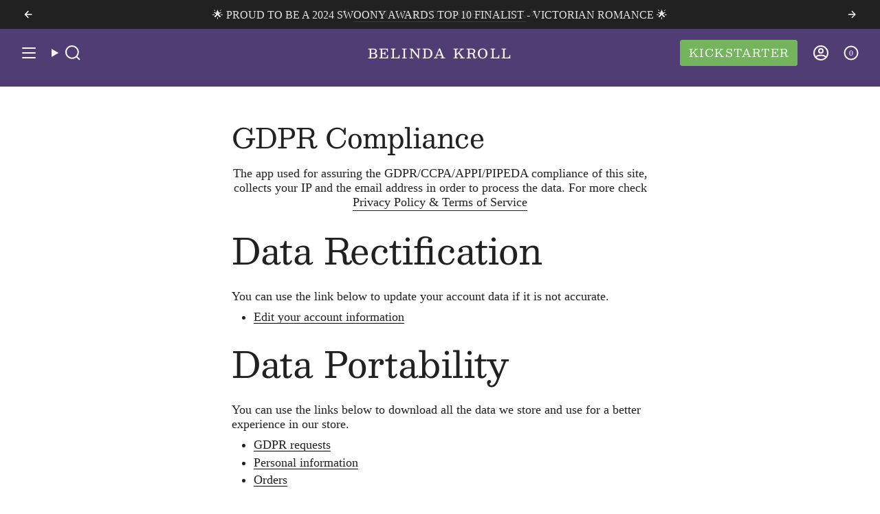

--- FILE ---
content_type: text/html; charset=utf-8
request_url: https://worderella.com/pages/gdpr-compliance
body_size: 70779
content:
<!doctype html>
<html class="no-js no-touch supports-no-cookies" lang="en">
  <head><meta charset="UTF-8">
<meta http-equiv="X-UA-Compatible" content="IE=edge">
<meta name="viewport" content="width=device-width,initial-scale=1"><meta name="theme-color" content="#e6e6e6">
<link rel="canonical" href="https://worderella.com/pages/gdpr-compliance">

<!-- ======================= Broadcast Theme V7.0.0 ========================= -->


  <link rel="icon" type="image/png" href="//worderella.com/cdn/shop/files/Chibi_Belinda.png?crop=center&height=32&v=1753240702&width=32">

<link rel="preconnect" href="https://fonts.shopifycdn.com" crossorigin><!-- Title and description ================================================ -->


<title>
    
    GDPR Compliance
    
    
    
      &ndash; Belinda Kroll
    
  </title>


  <meta name="description" content="The app used for assuring the GDPR/CCPA/APPI/PIPEDA compliance of this site, collects your IP and the email address in order to process the data. For more check Privacy Policy &amp;amp; Terms of Service Data Rectification You can use the link below to update your account data if it is not accurate. Edit your account inform">


<meta property="og:site_name" content="Belinda Kroll">
<meta property="og:url" content="https://worderella.com/pages/gdpr-compliance">
<meta property="og:title" content="GDPR Compliance">
<meta property="og:type" content="website">
<meta property="og:description" content="The app used for assuring the GDPR/CCPA/APPI/PIPEDA compliance of this site, collects your IP and the email address in order to process the data. For more check Privacy Policy &amp;amp; Terms of Service Data Rectification You can use the link below to update your account data if it is not accurate. Edit your account inform"><meta property="og:image" content="http://worderella.com/cdn/shop/files/Banner_-_ASE_-_Kroll_KS16_3c4705c0-8975-4ef6-9f20-308189344f25.png?v=1742679271">
  <meta property="og:image:secure_url" content="https://worderella.com/cdn/shop/files/Banner_-_ASE_-_Kroll_KS16_3c4705c0-8975-4ef6-9f20-308189344f25.png?v=1742679271">
  <meta property="og:image:width" content="1600">
  <meta property="og:image:height" content="900"><meta name="twitter:card" content="summary_large_image">
<meta name="twitter:title" content="GDPR Compliance">
<meta name="twitter:description" content="The app used for assuring the GDPR/CCPA/APPI/PIPEDA compliance of this site, collects your IP and the email address in order to process the data. For more check Privacy Policy &amp;amp; Terms of Service Data Rectification You can use the link below to update your account data if it is not accurate. Edit your account inform">
<style data-shopify>.loading { position: fixed; top: 0; left: 0; z-index: 99999; width: 100%; height: 100%; background: var(--bg); transition: opacity 0.2s ease-out, visibility 0.2s ease-out; }
    body.is-loaded .loading { opacity: 0; visibility: hidden; pointer-events: none; }
    .loading__image__holder { position: absolute; top: 0; left: 0; width: 100%; height: 100%; font-size: 0; display: flex; align-items: center; justify-content: center; }
    .loading__image__holder:nth-child(2) { opacity: 0; }
    .loading__image { max-width: 180px; max-height: 180px; object-fit: contain; }
    .loading--animate .loading__image__holder:nth-child(1) { animation: pulse1 2s infinite ease-in-out; }
    .loading--animate .loading__image__holder:nth-child(2) { animation: pulse2 2s infinite ease-in-out; }
    @keyframes pulse1 {
      0% { opacity: 1; }
      50% { opacity: 0; }
      100% { opacity: 1; }
    }
    @keyframes pulse2 {
      0% { opacity: 0; }
      50% { opacity: 1; }
      100% { opacity: 0; }
    }</style><!-- CSS ================================================================== -->
<style data-shopify>
  @font-face {
  font-family: Besley;
  font-weight: 400;
  font-style: normal;
  font-display: swap;
  src: url("//worderella.com/cdn/fonts/besley/besley_n4.63b3ba79124e9efd5f425a6785cb953541abbde0.woff2") format("woff2"),
       url("//worderella.com/cdn/fonts/besley/besley_n4.a92dcaabaec414e1c5313cc53a6aa59c07f32993.woff") format("woff");
}

  
  @font-face {
  font-family: Besley;
  font-weight: 400;
  font-style: normal;
  font-display: swap;
  src: url("//worderella.com/cdn/fonts/besley/besley_n4.63b3ba79124e9efd5f425a6785cb953541abbde0.woff2") format("woff2"),
       url("//worderella.com/cdn/fonts/besley/besley_n4.a92dcaabaec414e1c5313cc53a6aa59c07f32993.woff") format("woff");
}

  @font-face {
  font-family: Besley;
  font-weight: 400;
  font-style: normal;
  font-display: swap;
  src: url("//worderella.com/cdn/fonts/besley/besley_n4.63b3ba79124e9efd5f425a6785cb953541abbde0.woff2") format("woff2"),
       url("//worderella.com/cdn/fonts/besley/besley_n4.a92dcaabaec414e1c5313cc53a6aa59c07f32993.woff") format("woff");
}

  @font-face {
  font-family: Besley;
  font-weight: 400;
  font-style: normal;
  font-display: swap;
  src: url("//worderella.com/cdn/fonts/besley/besley_n4.63b3ba79124e9efd5f425a6785cb953541abbde0.woff2") format("woff2"),
       url("//worderella.com/cdn/fonts/besley/besley_n4.a92dcaabaec414e1c5313cc53a6aa59c07f32993.woff") format("woff");
}


  

  

  

  
    @font-face {
  font-family: Besley;
  font-weight: 500;
  font-style: normal;
  font-display: swap;
  src: url("//worderella.com/cdn/fonts/besley/besley_n5.2af9d9131e5f2d6dfee4e45269cde0fa6bd0b7cd.woff2") format("woff2"),
       url("//worderella.com/cdn/fonts/besley/besley_n5.895fba38908e039a5af57a8b75a629892a505f80.woff") format("woff");
}

  

  

  
    
    .color-scheme-1 {--COLOR-BG-GRADIENT: #fafafa;
      --COLOR-BG: #fafafa;
      --COLOR-BG-RGB: 250, 250, 250;

      --COLOR-BG-ACCENT: #d3cae1;
      --COLOR-BG-ACCENT-LIGHTEN: #fcfbfd;

      /* === Link Color ===*/

      --COLOR-LINK: #212121;
      --COLOR-LINK-A50: rgba(33, 33, 33, 0.5);
      --COLOR-LINK-A70: rgba(33, 33, 33, 0.7);
      --COLOR-LINK-HOVER: rgba(33, 33, 33, 0.7);
      --COLOR-LINK-OPPOSITE: #ffffff;

      --COLOR-TEXT: #212121;
      --COLOR-TEXT-HOVER: rgba(33, 33, 33, 0.7);
      --COLOR-TEXT-LIGHT: #626262;
      --COLOR-TEXT-DARK: #000000;
      --COLOR-TEXT-A5:  rgba(33, 33, 33, 0.05);
      --COLOR-TEXT-A35: rgba(33, 33, 33, 0.35);
      --COLOR-TEXT-A50: rgba(33, 33, 33, 0.5);
      --COLOR-TEXT-A80: rgba(33, 33, 33, 0.8);


      --COLOR-BORDER: rgb(231, 224, 207);
      --COLOR-BORDER-LIGHT: #efeae0;
      --COLOR-BORDER-DARK: #c5b48b;
      --COLOR-BORDER-HAIRLINE: #f2f2f2;

      --overlay-bg: #000000;

      /* === Bright color ===*/
      --COLOR-ACCENT: #866a97;
      --COLOR-ACCENT-HOVER: #604174;
      --COLOR-ACCENT-FADE: rgba(134, 106, 151, 0.05);
      --COLOR-ACCENT-LIGHT: #d2bae0;

      /* === Default Cart Gradient ===*/

      --FREE-SHIPPING-GRADIENT: linear-gradient(to right, var(--COLOR-ACCENT-LIGHT) 0%, var(--accent) 100%);

      /* === Buttons ===*/
      --BTN-PRIMARY-BG: #6c995f;
      --BTN-PRIMARY-TEXT: #ffffff;
      --BTN-PRIMARY-BORDER: #6c995f;
      --BTN-PRIMARY-BORDER-A70: rgba(108, 153, 95, 0.7);

      
      
        --BTN-PRIMARY-BG-BRIGHTER: #618955;
      

      --BTN-SECONDARY-BG: #f7f7f5;
      --BTN-SECONDARY-TEXT: #000000;
      --BTN-SECONDARY-BORDER: #f7f7f5;
      --BTN-SECONDARY-BORDER-A70: rgba(247, 247, 245, 0.7);

      
      
        --BTN-SECONDARY-BG-BRIGHTER: #ecece7;
      

      
--COLOR-BG-BRIGHTER: #ededed;

      --COLOR-BG-ALPHA-25: rgba(250, 250, 250, 0.25);
      --COLOR-BG-TRANSPARENT: rgba(250, 250, 250, 0);--COLOR-FOOTER-BG-HAIRLINE: #f2f2f2;

      /* Dynamic color variables */
      --accent: var(--COLOR-ACCENT);
      --accent-fade: var(--COLOR-ACCENT-FADE);
      --accent-hover: var(--COLOR-ACCENT-HOVER);
      --border: var(--COLOR-BORDER);
      --border-dark: var(--COLOR-BORDER-DARK);
      --border-light: var(--COLOR-BORDER-LIGHT);
      --border-hairline: var(--COLOR-BORDER-HAIRLINE);
      --bg: var(--COLOR-BG-GRADIENT, var(--COLOR-BG));
      --bg-accent: var(--COLOR-BG-ACCENT);
      --bg-accent-lighten: var(--COLOR-BG-ACCENT-LIGHTEN);
      --icons: var(--COLOR-TEXT);
      --link: var(--COLOR-LINK);
      --link-a50: var(--COLOR-LINK-A50);
      --link-a70: var(--COLOR-LINK-A70);
      --link-hover: var(--COLOR-LINK-HOVER);
      --link-opposite: var(--COLOR-LINK-OPPOSITE);
      --text: var(--COLOR-TEXT);
      --text-dark: var(--COLOR-TEXT-DARK);
      --text-light: var(--COLOR-TEXT-LIGHT);
      --text-hover: var(--COLOR-TEXT-HOVER);
      --text-a5: var(--COLOR-TEXT-A5);
      --text-a35: var(--COLOR-TEXT-A35);
      --text-a50: var(--COLOR-TEXT-A50);
      --text-a80: var(--COLOR-TEXT-A80);
    }
  
    
    .color-scheme-2 {--COLOR-BG-GRADIENT: #212121;
      --COLOR-BG: #212121;
      --COLOR-BG-RGB: 33, 33, 33;

      --COLOR-BG-ACCENT: #f5f2ec;
      --COLOR-BG-ACCENT-LIGHTEN: #ffffff;

      /* === Link Color ===*/

      --COLOR-LINK: #ffffff;
      --COLOR-LINK-A50: rgba(255, 255, 255, 0.5);
      --COLOR-LINK-A70: rgba(255, 255, 255, 0.7);
      --COLOR-LINK-HOVER: rgba(255, 255, 255, 0.7);
      --COLOR-LINK-OPPOSITE: #000000;

      --COLOR-TEXT: #ffffff;
      --COLOR-TEXT-HOVER: rgba(255, 255, 255, 0.7);
      --COLOR-TEXT-LIGHT: #bcbcbc;
      --COLOR-TEXT-DARK: #d9d9d9;
      --COLOR-TEXT-A5:  rgba(255, 255, 255, 0.05);
      --COLOR-TEXT-A35: rgba(255, 255, 255, 0.35);
      --COLOR-TEXT-A50: rgba(255, 255, 255, 0.5);
      --COLOR-TEXT-A80: rgba(255, 255, 255, 0.8);


      --COLOR-BORDER: rgb(243, 243, 243);
      --COLOR-BORDER-LIGHT: #9f9f9f;
      --COLOR-BORDER-DARK: #c0c0c0;
      --COLOR-BORDER-HAIRLINE: #191919;

      --overlay-bg: #000000;

      /* === Bright color ===*/
      --COLOR-ACCENT: #ab8c52;
      --COLOR-ACCENT-HOVER: #806430;
      --COLOR-ACCENT-FADE: rgba(171, 140, 82, 0.05);
      --COLOR-ACCENT-LIGHT: #e8d4ae;

      /* === Default Cart Gradient ===*/

      --FREE-SHIPPING-GRADIENT: linear-gradient(to right, var(--COLOR-ACCENT-LIGHT) 0%, var(--accent) 100%);

      /* === Buttons ===*/
      --BTN-PRIMARY-BG: #212121;
      --BTN-PRIMARY-TEXT: #ffffff;
      --BTN-PRIMARY-BORDER: #212121;
      --BTN-PRIMARY-BORDER-A70: rgba(33, 33, 33, 0.7);

      
      
        --BTN-PRIMARY-BG-BRIGHTER: #2e2e2e;
      

      --BTN-SECONDARY-BG: #ffffff;
      --BTN-SECONDARY-TEXT: #000000;
      --BTN-SECONDARY-BORDER: #ab8c52;
      --BTN-SECONDARY-BORDER-A70: rgba(171, 140, 82, 0.7);

      
      
        --BTN-SECONDARY-BG-BRIGHTER: #f2f2f2;
      

      
--COLOR-BG-BRIGHTER: #2e2e2e;

      --COLOR-BG-ALPHA-25: rgba(33, 33, 33, 0.25);
      --COLOR-BG-TRANSPARENT: rgba(33, 33, 33, 0);--COLOR-FOOTER-BG-HAIRLINE: #292929;

      /* Dynamic color variables */
      --accent: var(--COLOR-ACCENT);
      --accent-fade: var(--COLOR-ACCENT-FADE);
      --accent-hover: var(--COLOR-ACCENT-HOVER);
      --border: var(--COLOR-BORDER);
      --border-dark: var(--COLOR-BORDER-DARK);
      --border-light: var(--COLOR-BORDER-LIGHT);
      --border-hairline: var(--COLOR-BORDER-HAIRLINE);
      --bg: var(--COLOR-BG-GRADIENT, var(--COLOR-BG));
      --bg-accent: var(--COLOR-BG-ACCENT);
      --bg-accent-lighten: var(--COLOR-BG-ACCENT-LIGHTEN);
      --icons: var(--COLOR-TEXT);
      --link: var(--COLOR-LINK);
      --link-a50: var(--COLOR-LINK-A50);
      --link-a70: var(--COLOR-LINK-A70);
      --link-hover: var(--COLOR-LINK-HOVER);
      --link-opposite: var(--COLOR-LINK-OPPOSITE);
      --text: var(--COLOR-TEXT);
      --text-dark: var(--COLOR-TEXT-DARK);
      --text-light: var(--COLOR-TEXT-LIGHT);
      --text-hover: var(--COLOR-TEXT-HOVER);
      --text-a5: var(--COLOR-TEXT-A5);
      --text-a35: var(--COLOR-TEXT-A35);
      --text-a50: var(--COLOR-TEXT-A50);
      --text-a80: var(--COLOR-TEXT-A80);
    }
  
    
    .color-scheme-3 {--COLOR-BG-GRADIENT: #f5f2ec;
      --COLOR-BG: #f5f2ec;
      --COLOR-BG-RGB: 245, 242, 236;

      --COLOR-BG-ACCENT: #f5f2ec;
      --COLOR-BG-ACCENT-LIGHTEN: #ffffff;

      /* === Link Color ===*/

      --COLOR-LINK: #282c2e;
      --COLOR-LINK-A50: rgba(40, 44, 46, 0.5);
      --COLOR-LINK-A70: rgba(40, 44, 46, 0.7);
      --COLOR-LINK-HOVER: rgba(40, 44, 46, 0.7);
      --COLOR-LINK-OPPOSITE: #ffffff;

      --COLOR-TEXT: #212121;
      --COLOR-TEXT-HOVER: rgba(33, 33, 33, 0.7);
      --COLOR-TEXT-LIGHT: #61605e;
      --COLOR-TEXT-DARK: #000000;
      --COLOR-TEXT-A5:  rgba(33, 33, 33, 0.05);
      --COLOR-TEXT-A35: rgba(33, 33, 33, 0.35);
      --COLOR-TEXT-A50: rgba(33, 33, 33, 0.5);
      --COLOR-TEXT-A80: rgba(33, 33, 33, 0.8);


      --COLOR-BORDER: rgb(220, 220, 220);
      --COLOR-BORDER-LIGHT: #e6e5e2;
      --COLOR-BORDER-DARK: #a9a9a9;
      --COLOR-BORDER-HAIRLINE: #f0ebe2;

      --overlay-bg: #000000;

      /* === Bright color ===*/
      --COLOR-ACCENT: #ab8c52;
      --COLOR-ACCENT-HOVER: #806430;
      --COLOR-ACCENT-FADE: rgba(171, 140, 82, 0.05);
      --COLOR-ACCENT-LIGHT: #e8d4ae;

      /* === Default Cart Gradient ===*/

      --FREE-SHIPPING-GRADIENT: linear-gradient(to right, var(--COLOR-ACCENT-LIGHT) 0%, var(--accent) 100%);

      /* === Buttons ===*/
      --BTN-PRIMARY-BG: #212121;
      --BTN-PRIMARY-TEXT: #ffffff;
      --BTN-PRIMARY-BORDER: #212121;
      --BTN-PRIMARY-BORDER-A70: rgba(33, 33, 33, 0.7);

      
      
        --BTN-PRIMARY-BG-BRIGHTER: #2e2e2e;
      

      --BTN-SECONDARY-BG: #ab8c52;
      --BTN-SECONDARY-TEXT: #ffffff;
      --BTN-SECONDARY-BORDER: #ab8c52;
      --BTN-SECONDARY-BORDER-A70: rgba(171, 140, 82, 0.7);

      
      
        --BTN-SECONDARY-BG-BRIGHTER: #9a7e4a;
      

      
--COLOR-BG-BRIGHTER: #ece7db;

      --COLOR-BG-ALPHA-25: rgba(245, 242, 236, 0.25);
      --COLOR-BG-TRANSPARENT: rgba(245, 242, 236, 0);--COLOR-FOOTER-BG-HAIRLINE: #f0ebe2;

      /* Dynamic color variables */
      --accent: var(--COLOR-ACCENT);
      --accent-fade: var(--COLOR-ACCENT-FADE);
      --accent-hover: var(--COLOR-ACCENT-HOVER);
      --border: var(--COLOR-BORDER);
      --border-dark: var(--COLOR-BORDER-DARK);
      --border-light: var(--COLOR-BORDER-LIGHT);
      --border-hairline: var(--COLOR-BORDER-HAIRLINE);
      --bg: var(--COLOR-BG-GRADIENT, var(--COLOR-BG));
      --bg-accent: var(--COLOR-BG-ACCENT);
      --bg-accent-lighten: var(--COLOR-BG-ACCENT-LIGHTEN);
      --icons: var(--COLOR-TEXT);
      --link: var(--COLOR-LINK);
      --link-a50: var(--COLOR-LINK-A50);
      --link-a70: var(--COLOR-LINK-A70);
      --link-hover: var(--COLOR-LINK-HOVER);
      --link-opposite: var(--COLOR-LINK-OPPOSITE);
      --text: var(--COLOR-TEXT);
      --text-dark: var(--COLOR-TEXT-DARK);
      --text-light: var(--COLOR-TEXT-LIGHT);
      --text-hover: var(--COLOR-TEXT-HOVER);
      --text-a5: var(--COLOR-TEXT-A5);
      --text-a35: var(--COLOR-TEXT-A35);
      --text-a50: var(--COLOR-TEXT-A50);
      --text-a80: var(--COLOR-TEXT-A80);
    }
  
    
    .color-scheme-4 {--COLOR-BG-GRADIENT: #b0a38b;
      --COLOR-BG: #b0a38b;
      --COLOR-BG-RGB: 176, 163, 139;

      --COLOR-BG-ACCENT: #f5f2ec;
      --COLOR-BG-ACCENT-LIGHTEN: #ffffff;

      /* === Link Color ===*/

      --COLOR-LINK: #282c2e;
      --COLOR-LINK-A50: rgba(40, 44, 46, 0.5);
      --COLOR-LINK-A70: rgba(40, 44, 46, 0.7);
      --COLOR-LINK-HOVER: rgba(40, 44, 46, 0.7);
      --COLOR-LINK-OPPOSITE: #ffffff;

      --COLOR-TEXT: #ffffff;
      --COLOR-TEXT-HOVER: rgba(255, 255, 255, 0.7);
      --COLOR-TEXT-LIGHT: #e7e3dc;
      --COLOR-TEXT-DARK: #d9d9d9;
      --COLOR-TEXT-A5:  rgba(255, 255, 255, 0.05);
      --COLOR-TEXT-A35: rgba(255, 255, 255, 0.35);
      --COLOR-TEXT-A50: rgba(255, 255, 255, 0.5);
      --COLOR-TEXT-A80: rgba(255, 255, 255, 0.8);


      --COLOR-BORDER: rgb(243, 243, 243);
      --COLOR-BORDER-LIGHT: #d8d3c9;
      --COLOR-BORDER-DARK: #c0c0c0;
      --COLOR-BORDER-HAIRLINE: #aa9c82;

      --overlay-bg: #000000;

      /* === Bright color ===*/
      --COLOR-ACCENT: #ab8c52;
      --COLOR-ACCENT-HOVER: #806430;
      --COLOR-ACCENT-FADE: rgba(171, 140, 82, 0.05);
      --COLOR-ACCENT-LIGHT: #e8d4ae;

      /* === Default Cart Gradient ===*/

      --FREE-SHIPPING-GRADIENT: linear-gradient(to right, var(--COLOR-ACCENT-LIGHT) 0%, var(--accent) 100%);

      /* === Buttons ===*/
      --BTN-PRIMARY-BG: #212121;
      --BTN-PRIMARY-TEXT: #ffffff;
      --BTN-PRIMARY-BORDER: #ffffff;
      --BTN-PRIMARY-BORDER-A70: rgba(255, 255, 255, 0.7);

      
      
        --BTN-PRIMARY-BG-BRIGHTER: #2e2e2e;
      

      --BTN-SECONDARY-BG: #ab8c52;
      --BTN-SECONDARY-TEXT: #ffffff;
      --BTN-SECONDARY-BORDER: #ab8c52;
      --BTN-SECONDARY-BORDER-A70: rgba(171, 140, 82, 0.7);

      
      
        --BTN-SECONDARY-BG-BRIGHTER: #9a7e4a;
      

      
--COLOR-BG-BRIGHTER: #a6977c;

      --COLOR-BG-ALPHA-25: rgba(176, 163, 139, 0.25);
      --COLOR-BG-TRANSPARENT: rgba(176, 163, 139, 0);--COLOR-FOOTER-BG-HAIRLINE: #aa9c82;

      /* Dynamic color variables */
      --accent: var(--COLOR-ACCENT);
      --accent-fade: var(--COLOR-ACCENT-FADE);
      --accent-hover: var(--COLOR-ACCENT-HOVER);
      --border: var(--COLOR-BORDER);
      --border-dark: var(--COLOR-BORDER-DARK);
      --border-light: var(--COLOR-BORDER-LIGHT);
      --border-hairline: var(--COLOR-BORDER-HAIRLINE);
      --bg: var(--COLOR-BG-GRADIENT, var(--COLOR-BG));
      --bg-accent: var(--COLOR-BG-ACCENT);
      --bg-accent-lighten: var(--COLOR-BG-ACCENT-LIGHTEN);
      --icons: var(--COLOR-TEXT);
      --link: var(--COLOR-LINK);
      --link-a50: var(--COLOR-LINK-A50);
      --link-a70: var(--COLOR-LINK-A70);
      --link-hover: var(--COLOR-LINK-HOVER);
      --link-opposite: var(--COLOR-LINK-OPPOSITE);
      --text: var(--COLOR-TEXT);
      --text-dark: var(--COLOR-TEXT-DARK);
      --text-light: var(--COLOR-TEXT-LIGHT);
      --text-hover: var(--COLOR-TEXT-HOVER);
      --text-a5: var(--COLOR-TEXT-A5);
      --text-a35: var(--COLOR-TEXT-A35);
      --text-a50: var(--COLOR-TEXT-A50);
      --text-a80: var(--COLOR-TEXT-A80);
    }
  
    
    .color-scheme-5 {--COLOR-BG-GRADIENT: #e7e0cf;
      --COLOR-BG: #e7e0cf;
      --COLOR-BG-RGB: 231, 224, 207;

      --COLOR-BG-ACCENT: #f5f2ec;
      --COLOR-BG-ACCENT-LIGHTEN: #ffffff;

      /* === Link Color ===*/

      --COLOR-LINK: #282c2e;
      --COLOR-LINK-A50: rgba(40, 44, 46, 0.5);
      --COLOR-LINK-A70: rgba(40, 44, 46, 0.7);
      --COLOR-LINK-HOVER: rgba(40, 44, 46, 0.7);
      --COLOR-LINK-OPPOSITE: #ffffff;

      --COLOR-TEXT: #000000;
      --COLOR-TEXT-HOVER: rgba(0, 0, 0, 0.7);
      --COLOR-TEXT-LIGHT: #45433e;
      --COLOR-TEXT-DARK: #000000;
      --COLOR-TEXT-A5:  rgba(0, 0, 0, 0.05);
      --COLOR-TEXT-A35: rgba(0, 0, 0, 0.35);
      --COLOR-TEXT-A50: rgba(0, 0, 0, 0.5);
      --COLOR-TEXT-A80: rgba(0, 0, 0, 0.8);


      --COLOR-BORDER: rgb(52, 61, 102);
      --COLOR-BORDER-LIGHT: #7c7e90;
      --COLOR-BORDER-DARK: #121522;
      --COLOR-BORDER-HAIRLINE: #e2d9c5;

      --overlay-bg: #000000;

      /* === Bright color ===*/
      --COLOR-ACCENT: #ab8c52;
      --COLOR-ACCENT-HOVER: #806430;
      --COLOR-ACCENT-FADE: rgba(171, 140, 82, 0.05);
      --COLOR-ACCENT-LIGHT: #e8d4ae;

      /* === Default Cart Gradient ===*/

      --FREE-SHIPPING-GRADIENT: linear-gradient(to right, var(--COLOR-ACCENT-LIGHT) 0%, var(--accent) 100%);

      /* === Buttons ===*/
      --BTN-PRIMARY-BG: #212121;
      --BTN-PRIMARY-TEXT: #ffffff;
      --BTN-PRIMARY-BORDER: #212121;
      --BTN-PRIMARY-BORDER-A70: rgba(33, 33, 33, 0.7);

      
      
        --BTN-PRIMARY-BG-BRIGHTER: #2e2e2e;
      

      --BTN-SECONDARY-BG: #ab8c52;
      --BTN-SECONDARY-TEXT: #ffffff;
      --BTN-SECONDARY-BORDER: #ab8c52;
      --BTN-SECONDARY-BORDER-A70: rgba(171, 140, 82, 0.7);

      
      
        --BTN-SECONDARY-BG-BRIGHTER: #9a7e4a;
      

      
--COLOR-BG-BRIGHTER: #dfd5be;

      --COLOR-BG-ALPHA-25: rgba(231, 224, 207, 0.25);
      --COLOR-BG-TRANSPARENT: rgba(231, 224, 207, 0);--COLOR-FOOTER-BG-HAIRLINE: #e2d9c5;

      /* Dynamic color variables */
      --accent: var(--COLOR-ACCENT);
      --accent-fade: var(--COLOR-ACCENT-FADE);
      --accent-hover: var(--COLOR-ACCENT-HOVER);
      --border: var(--COLOR-BORDER);
      --border-dark: var(--COLOR-BORDER-DARK);
      --border-light: var(--COLOR-BORDER-LIGHT);
      --border-hairline: var(--COLOR-BORDER-HAIRLINE);
      --bg: var(--COLOR-BG-GRADIENT, var(--COLOR-BG));
      --bg-accent: var(--COLOR-BG-ACCENT);
      --bg-accent-lighten: var(--COLOR-BG-ACCENT-LIGHTEN);
      --icons: var(--COLOR-TEXT);
      --link: var(--COLOR-LINK);
      --link-a50: var(--COLOR-LINK-A50);
      --link-a70: var(--COLOR-LINK-A70);
      --link-hover: var(--COLOR-LINK-HOVER);
      --link-opposite: var(--COLOR-LINK-OPPOSITE);
      --text: var(--COLOR-TEXT);
      --text-dark: var(--COLOR-TEXT-DARK);
      --text-light: var(--COLOR-TEXT-LIGHT);
      --text-hover: var(--COLOR-TEXT-HOVER);
      --text-a5: var(--COLOR-TEXT-A5);
      --text-a35: var(--COLOR-TEXT-A35);
      --text-a50: var(--COLOR-TEXT-A50);
      --text-a80: var(--COLOR-TEXT-A80);
    }
  
    
    .color-scheme-6 {--COLOR-BG-GRADIENT: #866a97;
      --COLOR-BG: #866a97;
      --COLOR-BG-RGB: 134, 106, 151;

      --COLOR-BG-ACCENT: #f5f2ec;
      --COLOR-BG-ACCENT-LIGHTEN: #ffffff;

      /* === Link Color ===*/

      --COLOR-LINK: #ffffff;
      --COLOR-LINK-A50: rgba(255, 255, 255, 0.5);
      --COLOR-LINK-A70: rgba(255, 255, 255, 0.7);
      --COLOR-LINK-HOVER: rgba(255, 255, 255, 0.7);
      --COLOR-LINK-OPPOSITE: #000000;

      --COLOR-TEXT: #ffffff;
      --COLOR-TEXT-HOVER: rgba(255, 255, 255, 0.7);
      --COLOR-TEXT-LIGHT: #dbd2e0;
      --COLOR-TEXT-DARK: #d9d9d9;
      --COLOR-TEXT-A5:  rgba(255, 255, 255, 0.05);
      --COLOR-TEXT-A35: rgba(255, 255, 255, 0.35);
      --COLOR-TEXT-A50: rgba(255, 255, 255, 0.5);
      --COLOR-TEXT-A80: rgba(255, 255, 255, 0.8);


      --COLOR-BORDER: rgb(243, 243, 243);
      --COLOR-BORDER-LIGHT: #c7bcce;
      --COLOR-BORDER-DARK: #c0c0c0;
      --COLOR-BORDER-HAIRLINE: #7e638e;

      --overlay-bg: #000000;

      /* === Bright color ===*/
      --COLOR-ACCENT: #ab8c52;
      --COLOR-ACCENT-HOVER: #806430;
      --COLOR-ACCENT-FADE: rgba(171, 140, 82, 0.05);
      --COLOR-ACCENT-LIGHT: #e8d4ae;

      /* === Default Cart Gradient ===*/

      --FREE-SHIPPING-GRADIENT: linear-gradient(to right, var(--COLOR-ACCENT-LIGHT) 0%, var(--accent) 100%);

      /* === Buttons ===*/
      --BTN-PRIMARY-BG: #ffffff;
      --BTN-PRIMARY-TEXT: #000000;
      --BTN-PRIMARY-BORDER: #ffffff;
      --BTN-PRIMARY-BORDER-A70: rgba(255, 255, 255, 0.7);

      
      
        --BTN-PRIMARY-BG-BRIGHTER: #f2f2f2;
      

      --BTN-SECONDARY-BG: #ab8c52;
      --BTN-SECONDARY-TEXT: #ffffff;
      --BTN-SECONDARY-BORDER: #ab8c52;
      --BTN-SECONDARY-BORDER-A70: rgba(171, 140, 82, 0.7);

      
      
        --BTN-SECONDARY-BG-BRIGHTER: #9a7e4a;
      

      
--COLOR-BG-BRIGHTER: #795f88;

      --COLOR-BG-ALPHA-25: rgba(134, 106, 151, 0.25);
      --COLOR-BG-TRANSPARENT: rgba(134, 106, 151, 0);--COLOR-FOOTER-BG-HAIRLINE: #7e638e;

      /* Dynamic color variables */
      --accent: var(--COLOR-ACCENT);
      --accent-fade: var(--COLOR-ACCENT-FADE);
      --accent-hover: var(--COLOR-ACCENT-HOVER);
      --border: var(--COLOR-BORDER);
      --border-dark: var(--COLOR-BORDER-DARK);
      --border-light: var(--COLOR-BORDER-LIGHT);
      --border-hairline: var(--COLOR-BORDER-HAIRLINE);
      --bg: var(--COLOR-BG-GRADIENT, var(--COLOR-BG));
      --bg-accent: var(--COLOR-BG-ACCENT);
      --bg-accent-lighten: var(--COLOR-BG-ACCENT-LIGHTEN);
      --icons: var(--COLOR-TEXT);
      --link: var(--COLOR-LINK);
      --link-a50: var(--COLOR-LINK-A50);
      --link-a70: var(--COLOR-LINK-A70);
      --link-hover: var(--COLOR-LINK-HOVER);
      --link-opposite: var(--COLOR-LINK-OPPOSITE);
      --text: var(--COLOR-TEXT);
      --text-dark: var(--COLOR-TEXT-DARK);
      --text-light: var(--COLOR-TEXT-LIGHT);
      --text-hover: var(--COLOR-TEXT-HOVER);
      --text-a5: var(--COLOR-TEXT-A5);
      --text-a35: var(--COLOR-TEXT-A35);
      --text-a50: var(--COLOR-TEXT-A50);
      --text-a80: var(--COLOR-TEXT-A80);
    }
  
    
    .color-scheme-7 {--COLOR-BG-GRADIENT: #fafafa;
      --COLOR-BG: #fafafa;
      --COLOR-BG-RGB: 250, 250, 250;

      --COLOR-BG-ACCENT: #fafafa;
      --COLOR-BG-ACCENT-LIGHTEN: #ffffff;

      /* === Link Color ===*/

      --COLOR-LINK: #212121;
      --COLOR-LINK-A50: rgba(33, 33, 33, 0.5);
      --COLOR-LINK-A70: rgba(33, 33, 33, 0.7);
      --COLOR-LINK-HOVER: rgba(33, 33, 33, 0.7);
      --COLOR-LINK-OPPOSITE: #ffffff;

      --COLOR-TEXT: #212121;
      --COLOR-TEXT-HOVER: rgba(33, 33, 33, 0.7);
      --COLOR-TEXT-LIGHT: #626262;
      --COLOR-TEXT-DARK: #000000;
      --COLOR-TEXT-A5:  rgba(33, 33, 33, 0.05);
      --COLOR-TEXT-A35: rgba(33, 33, 33, 0.35);
      --COLOR-TEXT-A50: rgba(33, 33, 33, 0.5);
      --COLOR-TEXT-A80: rgba(33, 33, 33, 0.8);


      --COLOR-BORDER: rgb(247, 247, 245);
      --COLOR-BORDER-LIGHT: #f8f8f7;
      --COLOR-BORDER-DARK: #cacabc;
      --COLOR-BORDER-HAIRLINE: #f2f2f2;

      --overlay-bg: #000000;

      /* === Bright color ===*/
      --COLOR-ACCENT: #ebb654;
      --COLOR-ACCENT-HOVER: #e69a0d;
      --COLOR-ACCENT-FADE: rgba(235, 182, 84, 0.05);
      --COLOR-ACCENT-LIGHT: #fff2d9;

      /* === Default Cart Gradient ===*/

      --FREE-SHIPPING-GRADIENT: linear-gradient(to right, var(--COLOR-ACCENT-LIGHT) 0%, var(--accent) 100%);

      /* === Buttons ===*/
      --BTN-PRIMARY-BG: #2d9094;
      --BTN-PRIMARY-TEXT: #ffffff;
      --BTN-PRIMARY-BORDER: #fafafa;
      --BTN-PRIMARY-BORDER-A70: rgba(250, 250, 250, 0.7);

      
      
        --BTN-PRIMARY-BG-BRIGHTER: #277d80;
      

      --BTN-SECONDARY-BG: #fafafa;
      --BTN-SECONDARY-TEXT: #2d9094;
      --BTN-SECONDARY-BORDER: #2d9094;
      --BTN-SECONDARY-BORDER-A70: rgba(45, 144, 148, 0.7);

      
      
        --BTN-SECONDARY-BG-BRIGHTER: #ededed;
      

      
--COLOR-BG-BRIGHTER: #ededed;

      --COLOR-BG-ALPHA-25: rgba(250, 250, 250, 0.25);
      --COLOR-BG-TRANSPARENT: rgba(250, 250, 250, 0);--COLOR-FOOTER-BG-HAIRLINE: #f2f2f2;

      /* Dynamic color variables */
      --accent: var(--COLOR-ACCENT);
      --accent-fade: var(--COLOR-ACCENT-FADE);
      --accent-hover: var(--COLOR-ACCENT-HOVER);
      --border: var(--COLOR-BORDER);
      --border-dark: var(--COLOR-BORDER-DARK);
      --border-light: var(--COLOR-BORDER-LIGHT);
      --border-hairline: var(--COLOR-BORDER-HAIRLINE);
      --bg: var(--COLOR-BG-GRADIENT, var(--COLOR-BG));
      --bg-accent: var(--COLOR-BG-ACCENT);
      --bg-accent-lighten: var(--COLOR-BG-ACCENT-LIGHTEN);
      --icons: var(--COLOR-TEXT);
      --link: var(--COLOR-LINK);
      --link-a50: var(--COLOR-LINK-A50);
      --link-a70: var(--COLOR-LINK-A70);
      --link-hover: var(--COLOR-LINK-HOVER);
      --link-opposite: var(--COLOR-LINK-OPPOSITE);
      --text: var(--COLOR-TEXT);
      --text-dark: var(--COLOR-TEXT-DARK);
      --text-light: var(--COLOR-TEXT-LIGHT);
      --text-hover: var(--COLOR-TEXT-HOVER);
      --text-a5: var(--COLOR-TEXT-A5);
      --text-a35: var(--COLOR-TEXT-A35);
      --text-a50: var(--COLOR-TEXT-A50);
      --text-a80: var(--COLOR-TEXT-A80);
    }
  
    
    .color-scheme-8 {--COLOR-BG-GRADIENT: #d3cae1;
      --COLOR-BG: #d3cae1;
      --COLOR-BG-RGB: 211, 202, 225;

      --COLOR-BG-ACCENT: #f5f2ec;
      --COLOR-BG-ACCENT-LIGHTEN: #ffffff;

      /* === Link Color ===*/

      --COLOR-LINK: #282c2e;
      --COLOR-LINK-A50: rgba(40, 44, 46, 0.5);
      --COLOR-LINK-A70: rgba(40, 44, 46, 0.7);
      --COLOR-LINK-HOVER: rgba(40, 44, 46, 0.7);
      --COLOR-LINK-OPPOSITE: #ffffff;

      --COLOR-TEXT: #212121;
      --COLOR-TEXT-HOVER: rgba(33, 33, 33, 0.7);
      --COLOR-TEXT-LIGHT: #56545b;
      --COLOR-TEXT-DARK: #000000;
      --COLOR-TEXT-A5:  rgba(33, 33, 33, 0.05);
      --COLOR-TEXT-A35: rgba(33, 33, 33, 0.35);
      --COLOR-TEXT-A50: rgba(33, 33, 33, 0.5);
      --COLOR-TEXT-A80: rgba(33, 33, 33, 0.8);


      --COLOR-BORDER: rgb(33, 33, 33);
      --COLOR-BORDER-LIGHT: #68656e;
      --COLOR-BORDER-DARK: #000000;
      --COLOR-BORDER-HAIRLINE: #cbc0db;

      --overlay-bg: #000000;

      /* === Bright color ===*/
      --COLOR-ACCENT: #ab8c52;
      --COLOR-ACCENT-HOVER: #806430;
      --COLOR-ACCENT-FADE: rgba(171, 140, 82, 0.05);
      --COLOR-ACCENT-LIGHT: #e8d4ae;

      /* === Default Cart Gradient ===*/

      --FREE-SHIPPING-GRADIENT: linear-gradient(to right, var(--COLOR-ACCENT-LIGHT) 0%, var(--accent) 100%);

      /* === Buttons ===*/
      --BTN-PRIMARY-BG: #212121;
      --BTN-PRIMARY-TEXT: #ffffff;
      --BTN-PRIMARY-BORDER: #212121;
      --BTN-PRIMARY-BORDER-A70: rgba(33, 33, 33, 0.7);

      
      
        --BTN-PRIMARY-BG-BRIGHTER: #2e2e2e;
      

      --BTN-SECONDARY-BG: #ab8c52;
      --BTN-SECONDARY-TEXT: #ffffff;
      --BTN-SECONDARY-BORDER: #ab8c52;
      --BTN-SECONDARY-BORDER-A70: rgba(171, 140, 82, 0.7);

      
      
        --BTN-SECONDARY-BG-BRIGHTER: #9a7e4a;
      

      
--COLOR-BG-BRIGHTER: #c5bad8;

      --COLOR-BG-ALPHA-25: rgba(211, 202, 225, 0.25);
      --COLOR-BG-TRANSPARENT: rgba(211, 202, 225, 0);--COLOR-FOOTER-BG-HAIRLINE: #cbc0db;

      /* Dynamic color variables */
      --accent: var(--COLOR-ACCENT);
      --accent-fade: var(--COLOR-ACCENT-FADE);
      --accent-hover: var(--COLOR-ACCENT-HOVER);
      --border: var(--COLOR-BORDER);
      --border-dark: var(--COLOR-BORDER-DARK);
      --border-light: var(--COLOR-BORDER-LIGHT);
      --border-hairline: var(--COLOR-BORDER-HAIRLINE);
      --bg: var(--COLOR-BG-GRADIENT, var(--COLOR-BG));
      --bg-accent: var(--COLOR-BG-ACCENT);
      --bg-accent-lighten: var(--COLOR-BG-ACCENT-LIGHTEN);
      --icons: var(--COLOR-TEXT);
      --link: var(--COLOR-LINK);
      --link-a50: var(--COLOR-LINK-A50);
      --link-a70: var(--COLOR-LINK-A70);
      --link-hover: var(--COLOR-LINK-HOVER);
      --link-opposite: var(--COLOR-LINK-OPPOSITE);
      --text: var(--COLOR-TEXT);
      --text-dark: var(--COLOR-TEXT-DARK);
      --text-light: var(--COLOR-TEXT-LIGHT);
      --text-hover: var(--COLOR-TEXT-HOVER);
      --text-a5: var(--COLOR-TEXT-A5);
      --text-a35: var(--COLOR-TEXT-A35);
      --text-a50: var(--COLOR-TEXT-A50);
      --text-a80: var(--COLOR-TEXT-A80);
    }
  
    
    .color-scheme-9 {--COLOR-BG-GRADIENT: #e7e0cf;
      --COLOR-BG: #e7e0cf;
      --COLOR-BG-RGB: 231, 224, 207;

      --COLOR-BG-ACCENT: #f5f2ec;
      --COLOR-BG-ACCENT-LIGHTEN: #ffffff;

      /* === Link Color ===*/

      --COLOR-LINK: #282c2e;
      --COLOR-LINK-A50: rgba(40, 44, 46, 0.5);
      --COLOR-LINK-A70: rgba(40, 44, 46, 0.7);
      --COLOR-LINK-HOVER: rgba(40, 44, 46, 0.7);
      --COLOR-LINK-OPPOSITE: #ffffff;

      --COLOR-TEXT: #212121;
      --COLOR-TEXT-HOVER: rgba(33, 33, 33, 0.7);
      --COLOR-TEXT-LIGHT: #5c5a55;
      --COLOR-TEXT-DARK: #000000;
      --COLOR-TEXT-A5:  rgba(33, 33, 33, 0.05);
      --COLOR-TEXT-A35: rgba(33, 33, 33, 0.35);
      --COLOR-TEXT-A50: rgba(33, 33, 33, 0.5);
      --COLOR-TEXT-A80: rgba(33, 33, 33, 0.8);


      --COLOR-BORDER: rgb(243, 243, 243);
      --COLOR-BORDER-LIGHT: #eeebe5;
      --COLOR-BORDER-DARK: #c0c0c0;
      --COLOR-BORDER-HAIRLINE: #e2d9c5;

      --overlay-bg: #000000;

      /* === Bright color ===*/
      --COLOR-ACCENT: #ab8c52;
      --COLOR-ACCENT-HOVER: #806430;
      --COLOR-ACCENT-FADE: rgba(171, 140, 82, 0.05);
      --COLOR-ACCENT-LIGHT: #e8d4ae;

      /* === Default Cart Gradient ===*/

      --FREE-SHIPPING-GRADIENT: linear-gradient(to right, var(--COLOR-ACCENT-LIGHT) 0%, var(--accent) 100%);

      /* === Buttons ===*/
      --BTN-PRIMARY-BG: #212121;
      --BTN-PRIMARY-TEXT: #ffffff;
      --BTN-PRIMARY-BORDER: #212121;
      --BTN-PRIMARY-BORDER-A70: rgba(33, 33, 33, 0.7);

      
      
        --BTN-PRIMARY-BG-BRIGHTER: #2e2e2e;
      

      --BTN-SECONDARY-BG: #ab8c52;
      --BTN-SECONDARY-TEXT: #ffffff;
      --BTN-SECONDARY-BORDER: #ab8c52;
      --BTN-SECONDARY-BORDER-A70: rgba(171, 140, 82, 0.7);

      
      
        --BTN-SECONDARY-BG-BRIGHTER: #9a7e4a;
      

      
--COLOR-BG-BRIGHTER: #dfd5be;

      --COLOR-BG-ALPHA-25: rgba(231, 224, 207, 0.25);
      --COLOR-BG-TRANSPARENT: rgba(231, 224, 207, 0);--COLOR-FOOTER-BG-HAIRLINE: #e2d9c5;

      /* Dynamic color variables */
      --accent: var(--COLOR-ACCENT);
      --accent-fade: var(--COLOR-ACCENT-FADE);
      --accent-hover: var(--COLOR-ACCENT-HOVER);
      --border: var(--COLOR-BORDER);
      --border-dark: var(--COLOR-BORDER-DARK);
      --border-light: var(--COLOR-BORDER-LIGHT);
      --border-hairline: var(--COLOR-BORDER-HAIRLINE);
      --bg: var(--COLOR-BG-GRADIENT, var(--COLOR-BG));
      --bg-accent: var(--COLOR-BG-ACCENT);
      --bg-accent-lighten: var(--COLOR-BG-ACCENT-LIGHTEN);
      --icons: var(--COLOR-TEXT);
      --link: var(--COLOR-LINK);
      --link-a50: var(--COLOR-LINK-A50);
      --link-a70: var(--COLOR-LINK-A70);
      --link-hover: var(--COLOR-LINK-HOVER);
      --link-opposite: var(--COLOR-LINK-OPPOSITE);
      --text: var(--COLOR-TEXT);
      --text-dark: var(--COLOR-TEXT-DARK);
      --text-light: var(--COLOR-TEXT-LIGHT);
      --text-hover: var(--COLOR-TEXT-HOVER);
      --text-a5: var(--COLOR-TEXT-A5);
      --text-a35: var(--COLOR-TEXT-A35);
      --text-a50: var(--COLOR-TEXT-A50);
      --text-a80: var(--COLOR-TEXT-A80);
    }
  
    
    .color-scheme-10 {--COLOR-BG-GRADIENT: #4f3d74;
      --COLOR-BG: #4f3d74;
      --COLOR-BG-RGB: 79, 61, 116;

      --COLOR-BG-ACCENT: #f1ecf5;
      --COLOR-BG-ACCENT-LIGHTEN: #ffffff;

      /* === Link Color ===*/

      --COLOR-LINK: #f7f7f5;
      --COLOR-LINK-A50: rgba(247, 247, 245, 0.5);
      --COLOR-LINK-A70: rgba(247, 247, 245, 0.7);
      --COLOR-LINK-HOVER: rgba(247, 247, 245, 0.7);
      --COLOR-LINK-OPPOSITE: #000000;

      --COLOR-TEXT: #f7f7f5;
      --COLOR-TEXT-HOVER: rgba(247, 247, 245, 0.7);
      --COLOR-TEXT-LIGHT: #c5bfce;
      --COLOR-TEXT-DARK: #dadac5;
      --COLOR-TEXT-A5:  rgba(247, 247, 245, 0.05);
      --COLOR-TEXT-A35: rgba(247, 247, 245, 0.35);
      --COLOR-TEXT-A50: rgba(247, 247, 245, 0.5);
      --COLOR-TEXT-A80: rgba(247, 247, 245, 0.8);


      --COLOR-BORDER: rgb(243, 243, 243);
      --COLOR-BORDER-LIGHT: #b1aac0;
      --COLOR-BORDER-DARK: #c0c0c0;
      --COLOR-BORDER-HAIRLINE: #48386a;

      --overlay-bg: #000000;

      /* === Bright color ===*/
      --COLOR-ACCENT: #ab8c52;
      --COLOR-ACCENT-HOVER: #806430;
      --COLOR-ACCENT-FADE: rgba(171, 140, 82, 0.05);
      --COLOR-ACCENT-LIGHT: #e8d4ae;

      /* === Default Cart Gradient ===*/

      --FREE-SHIPPING-GRADIENT: linear-gradient(to right, var(--COLOR-ACCENT-LIGHT) 0%, var(--accent) 100%);

      /* === Buttons ===*/
      --BTN-PRIMARY-BG: #599747;
      --BTN-PRIMARY-TEXT: #ffffff;
      --BTN-PRIMARY-BORDER: #212121;
      --BTN-PRIMARY-BORDER-A70: rgba(33, 33, 33, 0.7);

      
      
        --BTN-PRIMARY-BG-BRIGHTER: #4f863f;
      

      --BTN-SECONDARY-BG: #f7f7f5;
      --BTN-SECONDARY-TEXT: #212121;
      --BTN-SECONDARY-BORDER: #ab8c52;
      --BTN-SECONDARY-BORDER-A70: rgba(171, 140, 82, 0.7);

      
      
        --BTN-SECONDARY-BG-BRIGHTER: #ecece7;
      

      
--COLOR-BG-BRIGHTER: #443463;

      --COLOR-BG-ALPHA-25: rgba(79, 61, 116, 0.25);
      --COLOR-BG-TRANSPARENT: rgba(79, 61, 116, 0);--COLOR-FOOTER-BG-HAIRLINE: #56427e;

      /* Dynamic color variables */
      --accent: var(--COLOR-ACCENT);
      --accent-fade: var(--COLOR-ACCENT-FADE);
      --accent-hover: var(--COLOR-ACCENT-HOVER);
      --border: var(--COLOR-BORDER);
      --border-dark: var(--COLOR-BORDER-DARK);
      --border-light: var(--COLOR-BORDER-LIGHT);
      --border-hairline: var(--COLOR-BORDER-HAIRLINE);
      --bg: var(--COLOR-BG-GRADIENT, var(--COLOR-BG));
      --bg-accent: var(--COLOR-BG-ACCENT);
      --bg-accent-lighten: var(--COLOR-BG-ACCENT-LIGHTEN);
      --icons: var(--COLOR-TEXT);
      --link: var(--COLOR-LINK);
      --link-a50: var(--COLOR-LINK-A50);
      --link-a70: var(--COLOR-LINK-A70);
      --link-hover: var(--COLOR-LINK-HOVER);
      --link-opposite: var(--COLOR-LINK-OPPOSITE);
      --text: var(--COLOR-TEXT);
      --text-dark: var(--COLOR-TEXT-DARK);
      --text-light: var(--COLOR-TEXT-LIGHT);
      --text-hover: var(--COLOR-TEXT-HOVER);
      --text-a5: var(--COLOR-TEXT-A5);
      --text-a35: var(--COLOR-TEXT-A35);
      --text-a50: var(--COLOR-TEXT-A50);
      --text-a80: var(--COLOR-TEXT-A80);
    }
  
    
    .color-scheme-11 {--COLOR-BG-GRADIENT: #f2efe7;
      --COLOR-BG: #f2efe7;
      --COLOR-BG-RGB: 242, 239, 231;

      --COLOR-BG-ACCENT: #f2efe7;
      --COLOR-BG-ACCENT-LIGHTEN: #ffffff;

      /* === Link Color ===*/

      --COLOR-LINK: #282c2e;
      --COLOR-LINK-A50: rgba(40, 44, 46, 0.5);
      --COLOR-LINK-A70: rgba(40, 44, 46, 0.7);
      --COLOR-LINK-HOVER: rgba(40, 44, 46, 0.7);
      --COLOR-LINK-OPPOSITE: #ffffff;

      --COLOR-TEXT: #343d66;
      --COLOR-TEXT-HOVER: rgba(52, 61, 102, 0.7);
      --COLOR-TEXT-LIGHT: #6d728d;
      --COLOR-TEXT-DARK: #161c37;
      --COLOR-TEXT-A5:  rgba(52, 61, 102, 0.05);
      --COLOR-TEXT-A35: rgba(52, 61, 102, 0.35);
      --COLOR-TEXT-A50: rgba(52, 61, 102, 0.5);
      --COLOR-TEXT-A80: rgba(52, 61, 102, 0.8);


      --COLOR-BORDER: rgb(52, 61, 102);
      --COLOR-BORDER-LIGHT: #80849a;
      --COLOR-BORDER-DARK: #121522;
      --COLOR-BORDER-HAIRLINE: #ede8dd;

      --overlay-bg: #000000;

      /* === Bright color ===*/
      --COLOR-ACCENT: #ab8c52;
      --COLOR-ACCENT-HOVER: #806430;
      --COLOR-ACCENT-FADE: rgba(171, 140, 82, 0.05);
      --COLOR-ACCENT-LIGHT: #e8d4ae;

      /* === Default Cart Gradient ===*/

      --FREE-SHIPPING-GRADIENT: linear-gradient(to right, var(--COLOR-ACCENT-LIGHT) 0%, var(--accent) 100%);

      /* === Buttons ===*/
      --BTN-PRIMARY-BG: #212121;
      --BTN-PRIMARY-TEXT: #ffffff;
      --BTN-PRIMARY-BORDER: #212121;
      --BTN-PRIMARY-BORDER-A70: rgba(33, 33, 33, 0.7);

      
      
        --BTN-PRIMARY-BG-BRIGHTER: #2e2e2e;
      

      --BTN-SECONDARY-BG: #ab8c52;
      --BTN-SECONDARY-TEXT: #ffffff;
      --BTN-SECONDARY-BORDER: #ab8c52;
      --BTN-SECONDARY-BORDER-A70: rgba(171, 140, 82, 0.7);

      
      
        --BTN-SECONDARY-BG-BRIGHTER: #9a7e4a;
      

      
--COLOR-BG-BRIGHTER: #e9e4d6;

      --COLOR-BG-ALPHA-25: rgba(242, 239, 231, 0.25);
      --COLOR-BG-TRANSPARENT: rgba(242, 239, 231, 0);--COLOR-FOOTER-BG-HAIRLINE: #ede8dd;

      /* Dynamic color variables */
      --accent: var(--COLOR-ACCENT);
      --accent-fade: var(--COLOR-ACCENT-FADE);
      --accent-hover: var(--COLOR-ACCENT-HOVER);
      --border: var(--COLOR-BORDER);
      --border-dark: var(--COLOR-BORDER-DARK);
      --border-light: var(--COLOR-BORDER-LIGHT);
      --border-hairline: var(--COLOR-BORDER-HAIRLINE);
      --bg: var(--COLOR-BG-GRADIENT, var(--COLOR-BG));
      --bg-accent: var(--COLOR-BG-ACCENT);
      --bg-accent-lighten: var(--COLOR-BG-ACCENT-LIGHTEN);
      --icons: var(--COLOR-TEXT);
      --link: var(--COLOR-LINK);
      --link-a50: var(--COLOR-LINK-A50);
      --link-a70: var(--COLOR-LINK-A70);
      --link-hover: var(--COLOR-LINK-HOVER);
      --link-opposite: var(--COLOR-LINK-OPPOSITE);
      --text: var(--COLOR-TEXT);
      --text-dark: var(--COLOR-TEXT-DARK);
      --text-light: var(--COLOR-TEXT-LIGHT);
      --text-hover: var(--COLOR-TEXT-HOVER);
      --text-a5: var(--COLOR-TEXT-A5);
      --text-a35: var(--COLOR-TEXT-A35);
      --text-a50: var(--COLOR-TEXT-A50);
      --text-a80: var(--COLOR-TEXT-A80);
    }
  
    :root,
    .color-scheme-2f560984-7536-4bba-9c03-564e593f6f19 {--COLOR-BG-GRADIENT: #ffffff;
      --COLOR-BG: #ffffff;
      --COLOR-BG-RGB: 255, 255, 255;

      --COLOR-BG-ACCENT: #d3cae1;
      --COLOR-BG-ACCENT-LIGHTEN: #fcfbfd;

      /* === Link Color ===*/

      --COLOR-LINK: #212121;
      --COLOR-LINK-A50: rgba(33, 33, 33, 0.5);
      --COLOR-LINK-A70: rgba(33, 33, 33, 0.7);
      --COLOR-LINK-HOVER: rgba(33, 33, 33, 0.7);
      --COLOR-LINK-OPPOSITE: #ffffff;

      --COLOR-TEXT: #212121;
      --COLOR-TEXT-HOVER: rgba(33, 33, 33, 0.7);
      --COLOR-TEXT-LIGHT: #646464;
      --COLOR-TEXT-DARK: #000000;
      --COLOR-TEXT-A5:  rgba(33, 33, 33, 0.05);
      --COLOR-TEXT-A35: rgba(33, 33, 33, 0.35);
      --COLOR-TEXT-A50: rgba(33, 33, 33, 0.5);
      --COLOR-TEXT-A80: rgba(33, 33, 33, 0.8);


      --COLOR-BORDER: rgb(210, 205, 234);
      --COLOR-BORDER-LIGHT: #e4e1f2;
      --COLOR-BORDER-DARK: #9185cc;
      --COLOR-BORDER-HAIRLINE: #f7f7f7;

      --overlay-bg: #000000;

      /* === Bright color ===*/
      --COLOR-ACCENT: #e6e6e6;
      --COLOR-ACCENT-HOVER: #c7baba;
      --COLOR-ACCENT-FADE: rgba(230, 230, 230, 0.05);
      --COLOR-ACCENT-LIGHT: #ffffff;

      /* === Default Cart Gradient ===*/

      --FREE-SHIPPING-GRADIENT: linear-gradient(to right, var(--COLOR-ACCENT-LIGHT) 0%, var(--accent) 100%);

      /* === Buttons ===*/
      --BTN-PRIMARY-BG: #73b45d;
      --BTN-PRIMARY-TEXT: #ffffff;
      --BTN-PRIMARY-BORDER: #4d763f;
      --BTN-PRIMARY-BORDER-A70: rgba(77, 118, 63, 0.7);

      
      
        --BTN-PRIMARY-BG-BRIGHTER: #65a94e;
      

      --BTN-SECONDARY-BG: #f7f7f5;
      --BTN-SECONDARY-TEXT: #000000;
      --BTN-SECONDARY-BORDER: #343d66;
      --BTN-SECONDARY-BORDER-A70: rgba(52, 61, 102, 0.7);

      
      
        --BTN-SECONDARY-BG-BRIGHTER: #ecece7;
      

      
--COLOR-BG-BRIGHTER: #f2f2f2;

      --COLOR-BG-ALPHA-25: rgba(255, 255, 255, 0.25);
      --COLOR-BG-TRANSPARENT: rgba(255, 255, 255, 0);--COLOR-FOOTER-BG-HAIRLINE: #f7f7f7;

      /* Dynamic color variables */
      --accent: var(--COLOR-ACCENT);
      --accent-fade: var(--COLOR-ACCENT-FADE);
      --accent-hover: var(--COLOR-ACCENT-HOVER);
      --border: var(--COLOR-BORDER);
      --border-dark: var(--COLOR-BORDER-DARK);
      --border-light: var(--COLOR-BORDER-LIGHT);
      --border-hairline: var(--COLOR-BORDER-HAIRLINE);
      --bg: var(--COLOR-BG-GRADIENT, var(--COLOR-BG));
      --bg-accent: var(--COLOR-BG-ACCENT);
      --bg-accent-lighten: var(--COLOR-BG-ACCENT-LIGHTEN);
      --icons: var(--COLOR-TEXT);
      --link: var(--COLOR-LINK);
      --link-a50: var(--COLOR-LINK-A50);
      --link-a70: var(--COLOR-LINK-A70);
      --link-hover: var(--COLOR-LINK-HOVER);
      --link-opposite: var(--COLOR-LINK-OPPOSITE);
      --text: var(--COLOR-TEXT);
      --text-dark: var(--COLOR-TEXT-DARK);
      --text-light: var(--COLOR-TEXT-LIGHT);
      --text-hover: var(--COLOR-TEXT-HOVER);
      --text-a5: var(--COLOR-TEXT-A5);
      --text-a35: var(--COLOR-TEXT-A35);
      --text-a50: var(--COLOR-TEXT-A50);
      --text-a80: var(--COLOR-TEXT-A80);
    }
  

  body, .color-scheme-1, .color-scheme-2, .color-scheme-3, .color-scheme-4, .color-scheme-5, .color-scheme-6, .color-scheme-7, .color-scheme-8, .color-scheme-9, .color-scheme-10, .color-scheme-11, .color-scheme-2f560984-7536-4bba-9c03-564e593f6f19 {
    color: var(--text);
    background: var(--bg);
  }

  :root {
    --scrollbar-width: 0px;

    /* === Product grid sale tags ===*/
    --COLOR-SALE-BG: #6c995f;
    --COLOR-SALE-TEXT: #fafafa;

    /* === Product grid badges ===*/
    --COLOR-BADGE-BG: #ffffff;
    --COLOR-BADGE-TEXT: #6c995f;

    /* === Quick Add ===*/
    --COLOR-QUICK-ADD-BG: #6c995f;
    --COLOR-QUICK-ADD-BG-BRIGHTER: #618955;
    --COLOR-QUICK-ADD-TEXT: #ffffff;

    /* === Product sale color ===*/
    --COLOR-SALE: #f1a843;

    /* === Helper colors for form error states ===*/
    --COLOR-ERROR: #721C24;
    --COLOR-ERROR-BG: #F8D7DA;
    --COLOR-ERROR-BORDER: #F5C6CB;

    --COLOR-SUCCESS: #56AD6A;
    --COLOR-SUCCESS-BG: rgba(86, 173, 106, 0.2);

    
      --RADIUS: 3px;
      --RADIUS-SELECT: 3px;
    

    --COLOR-HEADER-LINK: #fafafa;
    --COLOR-HEADER-LINK-HOVER: #fafafa;

    --COLOR-MENU-BG: #4f3d74;
    --COLOR-SUBMENU-BG: #fafafa;
    --COLOR-SUBMENU-LINK: #866a97;
    --COLOR-SUBMENU-LINK-HOVER: rgba(134, 106, 151, 0.7);
    --COLOR-SUBMENU-TEXT-LIGHT: #a995b5;

    
      --COLOR-MENU-TRANSPARENT: #ffffff;
      --COLOR-MENU-TRANSPARENT-HOVER: #ffffff;
    

    --TRANSPARENT: rgba(255, 255, 255, 0);

    /* === Default overlay opacity ===*/
    --overlay-opacity: 0;
    --underlay-opacity: 1;
    --underlay-bg: rgba(0,0,0,0.4);
    --header-overlay-color: transparent;

    /* === Custom Cursor ===*/
    --ICON-ZOOM-IN: url( "//worderella.com/cdn/shop/t/11/assets/icon-zoom-in.svg?v=182473373117644429561751830726" );
    --ICON-ZOOM-OUT: url( "//worderella.com/cdn/shop/t/11/assets/icon-zoom-out.svg?v=101497157853986683871751830726" );

    /* === Custom Icons ===*/
    
    
      
      --ICON-ADD-BAG: url( "//worderella.com/cdn/shop/t/11/assets/icon-add-bag-bold.svg?v=153593870113319288171751830725" );
      --ICON-ADD-CART: url( "//worderella.com/cdn/shop/t/11/assets/icon-add-cart-bold.svg?v=118344279592785774811751830726" );
      --ICON-ARROW-LEFT: url( "//worderella.com/cdn/shop/t/11/assets/icon-arrow-left-bold.svg?v=110298602555889496271751830725" );
      --ICON-ARROW-RIGHT: url( "//worderella.com/cdn/shop/t/11/assets/icon-arrow-right-bold.svg?v=29796348604012140291751830726" );
      --ICON-SELECT: url("//worderella.com/cdn/shop/t/11/assets/icon-select-bold.svg?v=31261472038038585131751830726");
    

    --PRODUCT-GRID-ASPECT-RATIO: 120.0%;

    /* === Typography ===*/
    --FONT-HEADING-MINI: 14px;
    --FONT-HEADING-X-SMALL: 20px;
    --FONT-HEADING-SMALL: 30px;
    --FONT-HEADING-MEDIUM: 40px;
    --FONT-HEADING-LARGE: 52px;
    --FONT-HEADING-X-LARGE: 70px;

    --FONT-HEADING-MINI-MOBILE: 10px;
    --FONT-HEADING-X-SMALL-MOBILE: 16px;
    --FONT-HEADING-SMALL-MOBILE: 20px;
    --FONT-HEADING-MEDIUM-MOBILE: 30px;
    --FONT-HEADING-LARGE-MOBILE: 40px;
    --FONT-HEADING-X-LARGE-MOBILE: 50px;

    --FONT-STACK-BODY: "New York", Iowan Old Style, Apple Garamond, Baskerville, Times New Roman, Droid Serif, Times, Source Serif Pro, serif, Apple Color Emoji, Segoe UI Emoji, Segoe UI Symbol;
    --FONT-STYLE-BODY: normal;
    --FONT-WEIGHT-BODY: 400;
    --FONT-WEIGHT-BODY-BOLD: 700;

    --LETTER-SPACING-BODY: 0.0em;

    --FONT-STACK-HEADING: Besley, serif;
    --FONT-WEIGHT-HEADING: 400;
    --FONT-STYLE-HEADING: normal;

    --FONT-UPPERCASE-HEADING: none;
    --LETTER-SPACING-HEADING: 0.0em;

    --FONT-STACK-SUBHEADING: Besley, serif;
    --FONT-WEIGHT-SUBHEADING: 400;
    --FONT-STYLE-SUBHEADING: normal;
    --FONT-SIZE-SUBHEADING-DESKTOP: 11px;
    --FONT-SIZE-SUBHEADING-MOBILE: 12px;

    --FONT-UPPERCASE-SUBHEADING: uppercase;
    --LETTER-SPACING-SUBHEADING: 0.2em;

    --FONT-STACK-NAV: Besley, serif;
    --FONT-WEIGHT-NAV: 400;
    --FONT-WEIGHT-NAV-BOLD: 500;
    --FONT-STYLE-NAV: normal;
    --FONT-SIZE-NAV: 16px;


    --LETTER-SPACING-NAV: 0.0em;

    --FONT-SIZE-BASE: 18px;

    /* === Parallax ===*/
    --PARALLAX-STRENGTH-MIN: 105.0%;
    --PARALLAX-STRENGTH-MAX: 115.0%;--COLUMNS: 4;
    --COLUMNS-MEDIUM: 3;
    --COLUMNS-SMALL: 2;
    --COLUMNS-MOBILE: 1;--LAYOUT-OUTER: 32px;
      --LAYOUT-GUTTER: 32px;
      --LAYOUT-OUTER-MEDIUM: 22px;
      --LAYOUT-GUTTER-MEDIUM: 22px;
      --LAYOUT-OUTER-SMALL: 16px;
      --LAYOUT-GUTTER-SMALL: 16px;--base-animation-delay: 0ms;
    --line-height-normal: 1.375; /* Equals to line-height: normal; */--SIDEBAR-WIDTH: 270px;
      --SIDEBAR-WIDTH-MEDIUM: 258px;--DRAWER-WIDTH: 380px;--ICON-STROKE-WIDTH: 2px;

    /* === Button General ===*/
    --BTN-FONT-STACK: Besley, serif;
    --BTN-FONT-WEIGHT: 400;
    --BTN-FONT-STYLE: normal;
    --BTN-FONT-SIZE: 16px;
    --BTN-SIZE-SMALL: 7px;
    --BTN-SIZE-MEDIUM: 10px;
    --BTN-SIZE-LARGE: 16px;--BTN-FONT-SIZE-BODY: 0.8888888888888888rem;

    --BTN-LETTER-SPACING: 0.075em;
    --BTN-UPPERCASE: uppercase;
    --BTN-TEXT-ARROW-OFFSET: -1px;

    /* === Button White ===*/
    --COLOR-TEXT-BTN-BG-WHITE: #fff;
    --COLOR-TEXT-BTN-BORDER-WHITE: #fff;
    --COLOR-TEXT-BTN-WHITE: #000;
    --COLOR-TEXT-BTN-WHITE-A70: rgba(255, 255, 255, 0.7);
    --COLOR-TEXT-BTN-BG-WHITE-BRIGHTER: #f2f2f2;

    /* === Button Black ===*/
    --COLOR-TEXT-BTN-BG-BLACK: #000;
    --COLOR-TEXT-BTN-BORDER-BLACK: #000;
    --COLOR-TEXT-BTN-BLACK: #fff;
    --COLOR-TEXT-BTN-BLACK-A70: rgba(0, 0, 0, 0.7);
    --COLOR-TEXT-BTN-BG-BLACK-BRIGHTER: #0d0d0d;

    /* === Swatch Size ===*/
    --swatch-size-filters: 1.15rem;
    --swatch-size-product: 2.2rem;
  }

  /* === Backdrop ===*/
  ::backdrop {
    --underlay-opacity: 1;
    --underlay-bg: rgba(0,0,0,0.4);
  }

  /* === Gray background on Product grid items ===*/
  

  *,
  *::before,
  *::after {
    box-sizing: inherit;
  }

  * { -webkit-font-smoothing: antialiased; }

  html {
    box-sizing: border-box;
    font-size: var(--FONT-SIZE-BASE);
  }

  html,
  body { min-height: 100%; }

  body {
    position: relative;
    min-width: 320px;
    font-size: var(--FONT-SIZE-BASE);
    text-size-adjust: 100%;
    -webkit-text-size-adjust: 100%;
  }
</style>
<link rel="preload" as="font" href="//worderella.com/cdn/fonts/besley/besley_n4.63b3ba79124e9efd5f425a6785cb953541abbde0.woff2" type="font/woff2" crossorigin><link rel="preload" as="font" href="//worderella.com/cdn/fonts/besley/besley_n4.63b3ba79124e9efd5f425a6785cb953541abbde0.woff2" type="font/woff2" crossorigin><link rel="preload" as="font" href="//worderella.com/cdn/fonts/besley/besley_n4.63b3ba79124e9efd5f425a6785cb953541abbde0.woff2" type="font/woff2" crossorigin><link rel="preload" as="font" href="//worderella.com/cdn/fonts/besley/besley_n4.63b3ba79124e9efd5f425a6785cb953541abbde0.woff2" type="font/woff2" crossorigin><link href="//worderella.com/cdn/shop/t/11/assets/theme.css?v=64620864768860856411751830725" rel="stylesheet" type="text/css" media="all" />
<link href="//worderella.com/cdn/shop/t/11/assets/swatches.css?v=157844926215047500451751830726" rel="stylesheet" type="text/css" media="all" />
<style data-shopify>.swatches {
    --black: #000000;--white: #fafafa;--blank: url(//worderella.com/cdn/shop/files/blank_small.png?v=1322);
  }</style>
<script>
    if (window.navigator.userAgent.indexOf('MSIE ') > 0 || window.navigator.userAgent.indexOf('Trident/') > 0) {
      document.documentElement.className = document.documentElement.className + ' ie';

      var scripts = document.getElementsByTagName('script')[0];
      var polyfill = document.createElement("script");
      polyfill.defer = true;
      polyfill.src = "//worderella.com/cdn/shop/t/11/assets/ie11.js?v=144489047535103983231751830726";

      scripts.parentNode.insertBefore(polyfill, scripts);
    } else {
      document.documentElement.className = document.documentElement.className.replace('no-js', 'js');
    }

    document.documentElement.style.setProperty('--scrollbar-width', `${getScrollbarWidth()}px`);

    function getScrollbarWidth() {
      // Creating invisible container
      const outer = document.createElement('div');
      outer.style.visibility = 'hidden';
      outer.style.overflow = 'scroll'; // forcing scrollbar to appear
      outer.style.msOverflowStyle = 'scrollbar'; // needed for WinJS apps
      document.documentElement.appendChild(outer);

      // Creating inner element and placing it in the container
      const inner = document.createElement('div');
      outer.appendChild(inner);

      // Calculating difference between container's full width and the child width
      const scrollbarWidth = outer.offsetWidth - inner.offsetWidth;

      // Removing temporary elements from the DOM
      outer.parentNode.removeChild(outer);

      return scrollbarWidth;
    }

    let root = '/';
    if (root[root.length - 1] !== '/') {
      root = root + '/';
    }

    window.theme = {
      routes: {
        root: root,
        cart_url: '/cart',
        cart_add_url: '/cart/add',
        cart_change_url: '/cart/change',
        product_recommendations_url: '/recommendations/products',
        predictive_search_url: '/search/suggest',
        addresses_url: '/account/addresses'
      },
      assets: {
        photoswipe: '//worderella.com/cdn/shop/t/11/assets/photoswipe.js?v=162613001030112971491751830726',
        rellax: '//worderella.com/cdn/shop/t/11/assets/rellax.js?v=4664090443844197101751830726',
        smoothscroll: '//worderella.com/cdn/shop/t/11/assets/smoothscroll.js?v=37906625415260927261751830725',
      },
      strings: {
        addToCart: "Add to cart",
        cartAcceptanceError: "You must accept our terms and conditions.",
        soldOut: "Sold Out",
        preOrder: "Pre-order",
        sale: "Sale",
        subscription: "Subscription",
        unavailable: "Unavailable",
        shippingCalcSubmitButton: "Calculate shipping",
        shippingCalcSubmitButtonDisabled: "Calculating...",
        oneColor: "color",
        otherColor: "colors",
        free: "Free",
        sku: "SKU",
      },
      settings: {
        cartType: "drawer",
        customerLoggedIn: null ? true : false,
        enableQuickAdd: true,
        enableAnimations: true,
        variantOnSale: true,
        collectionSwatchStyle: "text-slider",
        swatchesType: "theme",
        mobileMenuType: "new",
        atcButtonShowPrice: true,
      },
      variables: {
        productPageSticky: false,
      },
      sliderArrows: {
        prev: '<button type="button" class="slider__button slider__button--prev" data-button-arrow data-button-prev>' + "Previous" + '</button>',
        next: '<button type="button" class="slider__button slider__button--next" data-button-arrow data-button-next>' + "Next" + '</button>',
      },
      moneyFormat: false ? "${{amount}} USD" : "${{amount}}",
      moneyWithoutCurrencyFormat: "${{amount}}",
      moneyWithCurrencyFormat: "${{amount}} USD",
      subtotal: 0,
      info: {
        name: 'broadcast'
      },
      version: '7.0.0'
    };

    let windowInnerHeight = window.innerHeight;
    document.documentElement.style.setProperty('--full-height', `${windowInnerHeight}px`);
    document.documentElement.style.setProperty('--three-quarters', `${windowInnerHeight * 0.75}px`);
    document.documentElement.style.setProperty('--two-thirds', `${windowInnerHeight * 0.66}px`);
    document.documentElement.style.setProperty('--one-half', `${windowInnerHeight * 0.5}px`);
    document.documentElement.style.setProperty('--one-third', `${windowInnerHeight * 0.33}px`);
    document.documentElement.style.setProperty('--one-fifth', `${windowInnerHeight * 0.2}px`);
</script>



<!-- Theme Javascript ============================================================== -->
<script src="//worderella.com/cdn/shop/t/11/assets/vendor.js?v=9664966025159750891751830726" defer="defer"></script>
<script src="//worderella.com/cdn/shop/t/11/assets/theme.js?v=101716521890406143841751830726" defer="defer"></script><!-- Shopify app scripts =========================================================== -->
<script>window.performance && window.performance.mark && window.performance.mark('shopify.content_for_header.start');</script><meta name="google-site-verification" content="UMHcx2kX-zTPtP0Sjja744bimEHvGJgds9ZNE9QF7TM">
<meta id="shopify-digital-wallet" name="shopify-digital-wallet" content="/54881419395/digital_wallets/dialog">
<meta name="shopify-checkout-api-token" content="35eb4c54176728ac68e4a0d813797870">
<meta id="in-context-paypal-metadata" data-shop-id="54881419395" data-venmo-supported="false" data-environment="production" data-locale="en_US" data-paypal-v4="true" data-currency="USD">
<link rel="alternate" hreflang="x-default" href="https://worderella.com/pages/gdpr-compliance">
<link rel="alternate" hreflang="en" href="https://worderella.com/pages/gdpr-compliance">
<link rel="alternate" hreflang="en-CA" href="https://worderella.com/en-ca/pages/gdpr-compliance">
<script async="async" src="/checkouts/internal/preloads.js?locale=en-US"></script>
<link rel="preconnect" href="https://shop.app" crossorigin="anonymous">
<script async="async" src="https://shop.app/checkouts/internal/preloads.js?locale=en-US&shop_id=54881419395" crossorigin="anonymous"></script>
<script id="apple-pay-shop-capabilities" type="application/json">{"shopId":54881419395,"countryCode":"US","currencyCode":"USD","merchantCapabilities":["supports3DS"],"merchantId":"gid:\/\/shopify\/Shop\/54881419395","merchantName":"Belinda Kroll","requiredBillingContactFields":["postalAddress","email"],"requiredShippingContactFields":["postalAddress","email"],"shippingType":"shipping","supportedNetworks":["visa","masterCard","amex","discover","elo","jcb"],"total":{"type":"pending","label":"Belinda Kroll","amount":"1.00"},"shopifyPaymentsEnabled":true,"supportsSubscriptions":true}</script>
<script id="shopify-features" type="application/json">{"accessToken":"35eb4c54176728ac68e4a0d813797870","betas":["rich-media-storefront-analytics"],"domain":"worderella.com","predictiveSearch":true,"shopId":54881419395,"locale":"en"}</script>
<script>var Shopify = Shopify || {};
Shopify.shop = "belinda-kroll-cozy-victorian-fantasy.myshopify.com";
Shopify.locale = "en";
Shopify.currency = {"active":"USD","rate":"1.0"};
Shopify.country = "US";
Shopify.theme = {"name":"Broadcast (July 2025)","id":148628308099,"schema_name":"Broadcast","schema_version":"7.0.0","theme_store_id":868,"role":"main"};
Shopify.theme.handle = "null";
Shopify.theme.style = {"id":null,"handle":null};
Shopify.cdnHost = "worderella.com/cdn";
Shopify.routes = Shopify.routes || {};
Shopify.routes.root = "/";</script>
<script type="module">!function(o){(o.Shopify=o.Shopify||{}).modules=!0}(window);</script>
<script>!function(o){function n(){var o=[];function n(){o.push(Array.prototype.slice.apply(arguments))}return n.q=o,n}var t=o.Shopify=o.Shopify||{};t.loadFeatures=n(),t.autoloadFeatures=n()}(window);</script>
<script>
  window.ShopifyPay = window.ShopifyPay || {};
  window.ShopifyPay.apiHost = "shop.app\/pay";
  window.ShopifyPay.redirectState = null;
</script>
<script id="shop-js-analytics" type="application/json">{"pageType":"page"}</script>
<script defer="defer" async type="module" src="//worderella.com/cdn/shopifycloud/shop-js/modules/v2/client.init-shop-cart-sync_BT-GjEfc.en.esm.js"></script>
<script defer="defer" async type="module" src="//worderella.com/cdn/shopifycloud/shop-js/modules/v2/chunk.common_D58fp_Oc.esm.js"></script>
<script defer="defer" async type="module" src="//worderella.com/cdn/shopifycloud/shop-js/modules/v2/chunk.modal_xMitdFEc.esm.js"></script>
<script type="module">
  await import("//worderella.com/cdn/shopifycloud/shop-js/modules/v2/client.init-shop-cart-sync_BT-GjEfc.en.esm.js");
await import("//worderella.com/cdn/shopifycloud/shop-js/modules/v2/chunk.common_D58fp_Oc.esm.js");
await import("//worderella.com/cdn/shopifycloud/shop-js/modules/v2/chunk.modal_xMitdFEc.esm.js");

  window.Shopify.SignInWithShop?.initShopCartSync?.({"fedCMEnabled":true,"windoidEnabled":true});

</script>
<script>
  window.Shopify = window.Shopify || {};
  if (!window.Shopify.featureAssets) window.Shopify.featureAssets = {};
  window.Shopify.featureAssets['shop-js'] = {"shop-cart-sync":["modules/v2/client.shop-cart-sync_DZOKe7Ll.en.esm.js","modules/v2/chunk.common_D58fp_Oc.esm.js","modules/v2/chunk.modal_xMitdFEc.esm.js"],"init-fed-cm":["modules/v2/client.init-fed-cm_B6oLuCjv.en.esm.js","modules/v2/chunk.common_D58fp_Oc.esm.js","modules/v2/chunk.modal_xMitdFEc.esm.js"],"shop-cash-offers":["modules/v2/client.shop-cash-offers_D2sdYoxE.en.esm.js","modules/v2/chunk.common_D58fp_Oc.esm.js","modules/v2/chunk.modal_xMitdFEc.esm.js"],"shop-login-button":["modules/v2/client.shop-login-button_QeVjl5Y3.en.esm.js","modules/v2/chunk.common_D58fp_Oc.esm.js","modules/v2/chunk.modal_xMitdFEc.esm.js"],"pay-button":["modules/v2/client.pay-button_DXTOsIq6.en.esm.js","modules/v2/chunk.common_D58fp_Oc.esm.js","modules/v2/chunk.modal_xMitdFEc.esm.js"],"shop-button":["modules/v2/client.shop-button_DQZHx9pm.en.esm.js","modules/v2/chunk.common_D58fp_Oc.esm.js","modules/v2/chunk.modal_xMitdFEc.esm.js"],"avatar":["modules/v2/client.avatar_BTnouDA3.en.esm.js"],"init-windoid":["modules/v2/client.init-windoid_CR1B-cfM.en.esm.js","modules/v2/chunk.common_D58fp_Oc.esm.js","modules/v2/chunk.modal_xMitdFEc.esm.js"],"init-shop-for-new-customer-accounts":["modules/v2/client.init-shop-for-new-customer-accounts_C_vY_xzh.en.esm.js","modules/v2/client.shop-login-button_QeVjl5Y3.en.esm.js","modules/v2/chunk.common_D58fp_Oc.esm.js","modules/v2/chunk.modal_xMitdFEc.esm.js"],"init-shop-email-lookup-coordinator":["modules/v2/client.init-shop-email-lookup-coordinator_BI7n9ZSv.en.esm.js","modules/v2/chunk.common_D58fp_Oc.esm.js","modules/v2/chunk.modal_xMitdFEc.esm.js"],"init-shop-cart-sync":["modules/v2/client.init-shop-cart-sync_BT-GjEfc.en.esm.js","modules/v2/chunk.common_D58fp_Oc.esm.js","modules/v2/chunk.modal_xMitdFEc.esm.js"],"shop-toast-manager":["modules/v2/client.shop-toast-manager_DiYdP3xc.en.esm.js","modules/v2/chunk.common_D58fp_Oc.esm.js","modules/v2/chunk.modal_xMitdFEc.esm.js"],"init-customer-accounts":["modules/v2/client.init-customer-accounts_D9ZNqS-Q.en.esm.js","modules/v2/client.shop-login-button_QeVjl5Y3.en.esm.js","modules/v2/chunk.common_D58fp_Oc.esm.js","modules/v2/chunk.modal_xMitdFEc.esm.js"],"init-customer-accounts-sign-up":["modules/v2/client.init-customer-accounts-sign-up_iGw4briv.en.esm.js","modules/v2/client.shop-login-button_QeVjl5Y3.en.esm.js","modules/v2/chunk.common_D58fp_Oc.esm.js","modules/v2/chunk.modal_xMitdFEc.esm.js"],"shop-follow-button":["modules/v2/client.shop-follow-button_CqMgW2wH.en.esm.js","modules/v2/chunk.common_D58fp_Oc.esm.js","modules/v2/chunk.modal_xMitdFEc.esm.js"],"checkout-modal":["modules/v2/client.checkout-modal_xHeaAweL.en.esm.js","modules/v2/chunk.common_D58fp_Oc.esm.js","modules/v2/chunk.modal_xMitdFEc.esm.js"],"shop-login":["modules/v2/client.shop-login_D91U-Q7h.en.esm.js","modules/v2/chunk.common_D58fp_Oc.esm.js","modules/v2/chunk.modal_xMitdFEc.esm.js"],"lead-capture":["modules/v2/client.lead-capture_BJmE1dJe.en.esm.js","modules/v2/chunk.common_D58fp_Oc.esm.js","modules/v2/chunk.modal_xMitdFEc.esm.js"],"payment-terms":["modules/v2/client.payment-terms_Ci9AEqFq.en.esm.js","modules/v2/chunk.common_D58fp_Oc.esm.js","modules/v2/chunk.modal_xMitdFEc.esm.js"]};
</script>
<script>(function() {
  var isLoaded = false;
  function asyncLoad() {
    if (isLoaded) return;
    isLoaded = true;
    var urls = ["https:\/\/gdprcdn.b-cdn.net\/js\/gdpr_cookie_consent.min.js?shop=belinda-kroll-cozy-victorian-fantasy.myshopify.com","https:\/\/cdn.logbase.io\/lb-upsell-wrapper.js?shop=belinda-kroll-cozy-victorian-fantasy.myshopify.com","https:\/\/worderella.com\/apps\/giraffly-pagespeed\/page-speed-boost-e7616e013d78edc94e096f81e18679924aaa641b.js?shop=belinda-kroll-cozy-victorian-fantasy.myshopify.com"];
    for (var i = 0; i < urls.length; i++) {
      var s = document.createElement('script');
      s.type = 'text/javascript';
      s.async = true;
      s.src = urls[i];
      var x = document.getElementsByTagName('script')[0];
      x.parentNode.insertBefore(s, x);
    }
  };
  if(window.attachEvent) {
    window.attachEvent('onload', asyncLoad);
  } else {
    window.addEventListener('load', asyncLoad, false);
  }
})();</script>
<script id="__st">var __st={"a":54881419395,"offset":-18000,"reqid":"a33edf70-fd00-4088-bdd2-6dd3fc1a10ff-1769210834","pageurl":"worderella.com\/pages\/gdpr-compliance","s":"pages-82421612675","u":"24e0815cc4d4","p":"page","rtyp":"page","rid":82421612675};</script>
<script>window.ShopifyPaypalV4VisibilityTracking = true;</script>
<script id="captcha-bootstrap">!function(){'use strict';const t='contact',e='account',n='new_comment',o=[[t,t],['blogs',n],['comments',n],[t,'customer']],c=[[e,'customer_login'],[e,'guest_login'],[e,'recover_customer_password'],[e,'create_customer']],r=t=>t.map((([t,e])=>`form[action*='/${t}']:not([data-nocaptcha='true']) input[name='form_type'][value='${e}']`)).join(','),a=t=>()=>t?[...document.querySelectorAll(t)].map((t=>t.form)):[];function s(){const t=[...o],e=r(t);return a(e)}const i='password',u='form_key',d=['recaptcha-v3-token','g-recaptcha-response','h-captcha-response',i],f=()=>{try{return window.sessionStorage}catch{return}},m='__shopify_v',_=t=>t.elements[u];function p(t,e,n=!1){try{const o=window.sessionStorage,c=JSON.parse(o.getItem(e)),{data:r}=function(t){const{data:e,action:n}=t;return t[m]||n?{data:e,action:n}:{data:t,action:n}}(c);for(const[e,n]of Object.entries(r))t.elements[e]&&(t.elements[e].value=n);n&&o.removeItem(e)}catch(o){console.error('form repopulation failed',{error:o})}}const l='form_type',E='cptcha';function T(t){t.dataset[E]=!0}const w=window,h=w.document,L='Shopify',v='ce_forms',y='captcha';let A=!1;((t,e)=>{const n=(g='f06e6c50-85a8-45c8-87d0-21a2b65856fe',I='https://cdn.shopify.com/shopifycloud/storefront-forms-hcaptcha/ce_storefront_forms_captcha_hcaptcha.v1.5.2.iife.js',D={infoText:'Protected by hCaptcha',privacyText:'Privacy',termsText:'Terms'},(t,e,n)=>{const o=w[L][v],c=o.bindForm;if(c)return c(t,g,e,D).then(n);var r;o.q.push([[t,g,e,D],n]),r=I,A||(h.body.append(Object.assign(h.createElement('script'),{id:'captcha-provider',async:!0,src:r})),A=!0)});var g,I,D;w[L]=w[L]||{},w[L][v]=w[L][v]||{},w[L][v].q=[],w[L][y]=w[L][y]||{},w[L][y].protect=function(t,e){n(t,void 0,e),T(t)},Object.freeze(w[L][y]),function(t,e,n,w,h,L){const[v,y,A,g]=function(t,e,n){const i=e?o:[],u=t?c:[],d=[...i,...u],f=r(d),m=r(i),_=r(d.filter((([t,e])=>n.includes(e))));return[a(f),a(m),a(_),s()]}(w,h,L),I=t=>{const e=t.target;return e instanceof HTMLFormElement?e:e&&e.form},D=t=>v().includes(t);t.addEventListener('submit',(t=>{const e=I(t);if(!e)return;const n=D(e)&&!e.dataset.hcaptchaBound&&!e.dataset.recaptchaBound,o=_(e),c=g().includes(e)&&(!o||!o.value);(n||c)&&t.preventDefault(),c&&!n&&(function(t){try{if(!f())return;!function(t){const e=f();if(!e)return;const n=_(t);if(!n)return;const o=n.value;o&&e.removeItem(o)}(t);const e=Array.from(Array(32),(()=>Math.random().toString(36)[2])).join('');!function(t,e){_(t)||t.append(Object.assign(document.createElement('input'),{type:'hidden',name:u})),t.elements[u].value=e}(t,e),function(t,e){const n=f();if(!n)return;const o=[...t.querySelectorAll(`input[type='${i}']`)].map((({name:t})=>t)),c=[...d,...o],r={};for(const[a,s]of new FormData(t).entries())c.includes(a)||(r[a]=s);n.setItem(e,JSON.stringify({[m]:1,action:t.action,data:r}))}(t,e)}catch(e){console.error('failed to persist form',e)}}(e),e.submit())}));const S=(t,e)=>{t&&!t.dataset[E]&&(n(t,e.some((e=>e===t))),T(t))};for(const o of['focusin','change'])t.addEventListener(o,(t=>{const e=I(t);D(e)&&S(e,y())}));const B=e.get('form_key'),M=e.get(l),P=B&&M;t.addEventListener('DOMContentLoaded',(()=>{const t=y();if(P)for(const e of t)e.elements[l].value===M&&p(e,B);[...new Set([...A(),...v().filter((t=>'true'===t.dataset.shopifyCaptcha))])].forEach((e=>S(e,t)))}))}(h,new URLSearchParams(w.location.search),n,t,e,['guest_login'])})(!0,!0)}();</script>
<script integrity="sha256-4kQ18oKyAcykRKYeNunJcIwy7WH5gtpwJnB7kiuLZ1E=" data-source-attribution="shopify.loadfeatures" defer="defer" src="//worderella.com/cdn/shopifycloud/storefront/assets/storefront/load_feature-a0a9edcb.js" crossorigin="anonymous"></script>
<script crossorigin="anonymous" defer="defer" src="//worderella.com/cdn/shopifycloud/storefront/assets/shopify_pay/storefront-65b4c6d7.js?v=20250812"></script>
<script data-source-attribution="shopify.dynamic_checkout.dynamic.init">var Shopify=Shopify||{};Shopify.PaymentButton=Shopify.PaymentButton||{isStorefrontPortableWallets:!0,init:function(){window.Shopify.PaymentButton.init=function(){};var t=document.createElement("script");t.src="https://worderella.com/cdn/shopifycloud/portable-wallets/latest/portable-wallets.en.js",t.type="module",document.head.appendChild(t)}};
</script>
<script data-source-attribution="shopify.dynamic_checkout.buyer_consent">
  function portableWalletsHideBuyerConsent(e){var t=document.getElementById("shopify-buyer-consent"),n=document.getElementById("shopify-subscription-policy-button");t&&n&&(t.classList.add("hidden"),t.setAttribute("aria-hidden","true"),n.removeEventListener("click",e))}function portableWalletsShowBuyerConsent(e){var t=document.getElementById("shopify-buyer-consent"),n=document.getElementById("shopify-subscription-policy-button");t&&n&&(t.classList.remove("hidden"),t.removeAttribute("aria-hidden"),n.addEventListener("click",e))}window.Shopify?.PaymentButton&&(window.Shopify.PaymentButton.hideBuyerConsent=portableWalletsHideBuyerConsent,window.Shopify.PaymentButton.showBuyerConsent=portableWalletsShowBuyerConsent);
</script>
<script data-source-attribution="shopify.dynamic_checkout.cart.bootstrap">document.addEventListener("DOMContentLoaded",(function(){function t(){return document.querySelector("shopify-accelerated-checkout-cart, shopify-accelerated-checkout")}if(t())Shopify.PaymentButton.init();else{new MutationObserver((function(e,n){t()&&(Shopify.PaymentButton.init(),n.disconnect())})).observe(document.body,{childList:!0,subtree:!0})}}));
</script>
<link id="shopify-accelerated-checkout-styles" rel="stylesheet" media="screen" href="https://worderella.com/cdn/shopifycloud/portable-wallets/latest/accelerated-checkout-backwards-compat.css" crossorigin="anonymous">
<style id="shopify-accelerated-checkout-cart">
        #shopify-buyer-consent {
  margin-top: 1em;
  display: inline-block;
  width: 100%;
}

#shopify-buyer-consent.hidden {
  display: none;
}

#shopify-subscription-policy-button {
  background: none;
  border: none;
  padding: 0;
  text-decoration: underline;
  font-size: inherit;
  cursor: pointer;
}

#shopify-subscription-policy-button::before {
  box-shadow: none;
}

      </style>

<script>window.performance && window.performance.mark && window.performance.mark('shopify.content_for_header.end');</script>
  <!-- BEGIN app block: shopify://apps/consentmo-gdpr/blocks/gdpr_cookie_consent/4fbe573f-a377-4fea-9801-3ee0858cae41 -->


<!-- END app block --><!-- BEGIN app block: shopify://apps/judge-me-reviews/blocks/judgeme_core/61ccd3b1-a9f2-4160-9fe9-4fec8413e5d8 --><!-- Start of Judge.me Core -->






<link rel="dns-prefetch" href="https://cdnwidget.judge.me">
<link rel="dns-prefetch" href="https://cdn.judge.me">
<link rel="dns-prefetch" href="https://cdn1.judge.me">
<link rel="dns-prefetch" href="https://api.judge.me">

<script data-cfasync='false' class='jdgm-settings-script'>window.jdgmSettings={"pagination":5,"disable_web_reviews":false,"badge_no_review_text":"No reviews","badge_n_reviews_text":"({{ n }})","badge_star_color":"#fde043","hide_badge_preview_if_no_reviews":true,"badge_hide_text":false,"enforce_center_preview_badge":false,"widget_title":"Customer Reviews","widget_open_form_text":"Write a review","widget_close_form_text":"Cancel review","widget_refresh_page_text":"Refresh page","widget_summary_text":"Based on {{ number_of_reviews }} review/reviews","widget_no_review_text":"Be the first to write a review","widget_name_field_text":"Display name","widget_verified_name_field_text":"Verified Name (public)","widget_name_placeholder_text":"Display name","widget_required_field_error_text":"This field is required.","widget_email_field_text":"Email address","widget_verified_email_field_text":"Verified Email (private, can not be edited)","widget_email_placeholder_text":"Your email address","widget_email_field_error_text":"Please enter a valid email address.","widget_rating_field_text":"Rating","widget_review_title_field_text":"Review Title","widget_review_title_placeholder_text":"Give your review a title","widget_review_body_field_text":"Review content","widget_review_body_placeholder_text":"Start writing here...","widget_pictures_field_text":"Picture/Video (optional)","widget_submit_review_text":"Submit Review","widget_submit_verified_review_text":"Submit Verified Review","widget_submit_success_msg_with_auto_publish":"Thank you! Please refresh the page in a few moments to see your review. You can remove or edit your review by logging into \u003ca href='https://judge.me/login' target='_blank' rel='nofollow noopener'\u003eJudge.me\u003c/a\u003e","widget_submit_success_msg_no_auto_publish":"Thank you! Your review will be published as soon as it is approved by the shop admin. You can remove or edit your review by logging into \u003ca href='https://judge.me/login' target='_blank' rel='nofollow noopener'\u003eJudge.me\u003c/a\u003e","widget_show_default_reviews_out_of_total_text":"Showing {{ n_reviews_shown }} out of {{ n_reviews }} reviews.","widget_show_all_link_text":"Show all","widget_show_less_link_text":"Show less","widget_author_said_text":"{{ reviewer_name }} said:","widget_days_text":"{{ n }} days ago","widget_weeks_text":"{{ n }} week/weeks ago","widget_months_text":"{{ n }} month/months ago","widget_years_text":"{{ n }} year/years ago","widget_yesterday_text":"Yesterday","widget_today_text":"Today","widget_replied_text":"\u003e\u003e {{ shop_name }} replied:","widget_read_more_text":"Read more","widget_reviewer_name_as_initial":"","widget_rating_filter_color":"","widget_rating_filter_see_all_text":"See all reviews","widget_sorting_most_recent_text":"Most Recent","widget_sorting_highest_rating_text":"Highest Rating","widget_sorting_lowest_rating_text":"Lowest Rating","widget_sorting_with_pictures_text":"Only Pictures","widget_sorting_most_helpful_text":"Most Helpful","widget_open_question_form_text":"Ask a question","widget_reviews_subtab_text":"Reviews","widget_questions_subtab_text":"Questions","widget_question_label_text":"Question","widget_answer_label_text":"Answer","widget_question_placeholder_text":"Write your question here","widget_submit_question_text":"Submit Question","widget_question_submit_success_text":"Thank you for your question! We will notify you once it gets answered.","widget_star_color":"#fde043","verified_badge_text":"Verified","verified_badge_bg_color":"","verified_badge_text_color":"","verified_badge_placement":"left-of-reviewer-name","widget_review_max_height":"","widget_hide_border":false,"widget_social_share":false,"widget_thumb":false,"widget_review_location_show":false,"widget_location_format":"","all_reviews_include_out_of_store_products":true,"all_reviews_out_of_store_text":"(out of store)","all_reviews_pagination":100,"all_reviews_product_name_prefix_text":"about","enable_review_pictures":true,"enable_question_anwser":false,"widget_theme":"","review_date_format":"timestamp","default_sort_method":"most-recent","widget_product_reviews_subtab_text":"Product Reviews","widget_shop_reviews_subtab_text":"Shop Reviews","widget_other_products_reviews_text":"Reviews for other products","widget_store_reviews_subtab_text":"Store reviews","widget_no_store_reviews_text":"This store hasn't received any reviews yet","widget_web_restriction_product_reviews_text":"This product hasn't received any reviews yet","widget_no_items_text":"No items found","widget_show_more_text":"Show more","widget_write_a_store_review_text":"Write a Store Review","widget_other_languages_heading":"Reviews in Other Languages","widget_translate_review_text":"Translate review to {{ language }}","widget_translating_review_text":"Translating...","widget_show_original_translation_text":"Show original ({{ language }})","widget_translate_review_failed_text":"Review couldn't be translated.","widget_translate_review_retry_text":"Retry","widget_translate_review_try_again_later_text":"Try again later","show_product_url_for_grouped_product":false,"widget_sorting_pictures_first_text":"Pictures First","show_pictures_on_all_rev_page_mobile":false,"show_pictures_on_all_rev_page_desktop":false,"floating_tab_hide_mobile_install_preference":false,"floating_tab_button_name":"★ Reviews","floating_tab_title":"Let customers speak for us","floating_tab_button_color":"","floating_tab_button_background_color":"","floating_tab_url":"","floating_tab_url_enabled":false,"floating_tab_tab_style":"text","all_reviews_text_badge_text":"Customers rate us {{ shop.metafields.judgeme.all_reviews_rating | round: 1 }}/5 based on {{ shop.metafields.judgeme.all_reviews_count }} reviews.","all_reviews_text_badge_text_branded_style":"{{ shop.metafields.judgeme.all_reviews_rating | round: 1 }} out of 5 stars based on {{ shop.metafields.judgeme.all_reviews_count }} reviews","is_all_reviews_text_badge_a_link":false,"show_stars_for_all_reviews_text_badge":false,"all_reviews_text_badge_url":"","all_reviews_text_style":"text","all_reviews_text_color_style":"judgeme_brand_color","all_reviews_text_color":"#108474","all_reviews_text_show_jm_brand":true,"featured_carousel_show_header":true,"featured_carousel_title":"Reader love","testimonials_carousel_title":"Customers are saying","videos_carousel_title":"Real customer stories","cards_carousel_title":"Customers are saying","featured_carousel_count_text":"from {{ n }} reviews","featured_carousel_add_link_to_all_reviews_page":true,"featured_carousel_url":"/pages/reviews","featured_carousel_show_images":true,"featured_carousel_autoslide_interval":5,"featured_carousel_arrows_on_the_sides":true,"featured_carousel_height":150,"featured_carousel_width":100,"featured_carousel_image_size":0,"featured_carousel_image_height":250,"featured_carousel_arrow_color":"#4E64D3","verified_count_badge_style":"vintage","verified_count_badge_orientation":"horizontal","verified_count_badge_color_style":"judgeme_brand_color","verified_count_badge_color":"#108474","is_verified_count_badge_a_link":false,"verified_count_badge_url":"","verified_count_badge_show_jm_brand":true,"widget_rating_preset_default":5,"widget_first_sub_tab":"product-reviews","widget_show_histogram":true,"widget_histogram_use_custom_color":false,"widget_pagination_use_custom_color":false,"widget_star_use_custom_color":false,"widget_verified_badge_use_custom_color":false,"widget_write_review_use_custom_color":false,"picture_reminder_submit_button":"Upload Pictures","enable_review_videos":false,"mute_video_by_default":false,"widget_sorting_videos_first_text":"Videos First","widget_review_pending_text":"Pending","featured_carousel_items_for_large_screen":3,"social_share_options_order":"Facebook,Twitter","remove_microdata_snippet":true,"disable_json_ld":false,"enable_json_ld_products":false,"preview_badge_show_question_text":false,"preview_badge_no_question_text":"No questions","preview_badge_n_question_text":"{{ number_of_questions }} question/questions","qa_badge_show_icon":false,"qa_badge_position":"same-row","remove_judgeme_branding":false,"widget_add_search_bar":false,"widget_search_bar_placeholder":"Search","widget_sorting_verified_only_text":"Verified only","featured_carousel_theme":"focused","featured_carousel_show_rating":true,"featured_carousel_show_title":true,"featured_carousel_show_body":true,"featured_carousel_show_date":false,"featured_carousel_show_reviewer":true,"featured_carousel_show_product":false,"featured_carousel_header_background_color":"#108474","featured_carousel_header_text_color":"#ffffff","featured_carousel_name_product_separator":"reviewed","featured_carousel_full_star_background":"#f9fafb","featured_carousel_empty_star_background":"#dadada","featured_carousel_vertical_theme_background":"#f9fafb","featured_carousel_verified_badge_enable":false,"featured_carousel_verified_badge_color":"#108474","featured_carousel_border_style":"round","featured_carousel_review_line_length_limit":3,"featured_carousel_more_reviews_button_text":"Read more reviews","featured_carousel_view_product_button_text":"View product","all_reviews_page_load_reviews_on":"scroll","all_reviews_page_load_more_text":"Load More Reviews","disable_fb_tab_reviews":false,"enable_ajax_cdn_cache":false,"widget_public_name_text":"displayed publicly like","default_reviewer_name":"Elaine Canyon","default_reviewer_name_has_non_latin":true,"widget_reviewer_anonymous":"Anonymous","medals_widget_title":"Judge.me Review Medals","medals_widget_background_color":"#f9fafb","medals_widget_position":"footer_all_pages","medals_widget_border_color":"#f9fafb","medals_widget_verified_text_position":"left","medals_widget_use_monochromatic_version":false,"medals_widget_elements_color":"#108474","show_reviewer_avatar":true,"widget_invalid_yt_video_url_error_text":"Not a YouTube video URL","widget_max_length_field_error_text":"Please enter no more than {0} characters.","widget_show_country_flag":false,"widget_show_collected_via_shop_app":true,"widget_verified_by_shop_badge_style":"light","widget_verified_by_shop_text":"Verified by Shop","widget_show_photo_gallery":false,"widget_load_with_code_splitting":true,"widget_ugc_install_preference":false,"widget_ugc_title":"Made by us, Shared by you","widget_ugc_subtitle":"Love from the Instagram fam * Tag @worderella to see your picture featured","widget_ugc_arrows_color":"#ffffff","widget_ugc_primary_button_text":"Read now","widget_ugc_primary_button_background_color":"#599747","widget_ugc_primary_button_text_color":"#ffffff","widget_ugc_primary_button_border_width":"0","widget_ugc_primary_button_border_style":"none","widget_ugc_primary_button_border_color":"#599747","widget_ugc_primary_button_border_radius":"6","widget_ugc_secondary_button_text":"Load More","widget_ugc_secondary_button_background_color":"#ffffff","widget_ugc_secondary_button_text_color":"#599747","widget_ugc_secondary_button_border_width":"2","widget_ugc_secondary_button_border_style":"solid","widget_ugc_secondary_button_border_color":"#599747","widget_ugc_secondary_button_border_radius":"2","widget_ugc_reviews_button_text":"View Reviews","widget_ugc_reviews_button_background_color":"#ffffff","widget_ugc_reviews_button_text_color":"#599747","widget_ugc_reviews_button_border_width":"2","widget_ugc_reviews_button_border_style":"solid","widget_ugc_reviews_button_border_color":"#599747","widget_ugc_reviews_button_border_radius":"6","widget_ugc_reviews_button_link_to":"judgeme-reviews-page","widget_ugc_show_post_date":false,"widget_ugc_max_width":"800","widget_rating_metafield_value_type":true,"widget_primary_color":"#19AE5A","widget_enable_secondary_color":false,"widget_secondary_color":"#edf5f5","widget_summary_average_rating_text":"{{ average_rating }} out of 5","widget_media_grid_title":"Customer photos \u0026 videos","widget_media_grid_see_more_text":"See more","widget_round_style":false,"widget_show_product_medals":true,"widget_verified_by_judgeme_text":"Verified by Judge.me","widget_show_store_medals":true,"widget_verified_by_judgeme_text_in_store_medals":"Verified by Judge.me","widget_media_field_exceed_quantity_message":"Sorry, we can only accept {{ max_media }} for one review.","widget_media_field_exceed_limit_message":"{{ file_name }} is too large, please select a {{ media_type }} less than {{ size_limit }}MB.","widget_review_submitted_text":"Review Submitted!","widget_question_submitted_text":"Question Submitted!","widget_close_form_text_question":"Cancel","widget_write_your_answer_here_text":"Write your answer here","widget_enabled_branded_link":true,"widget_show_collected_by_judgeme":false,"widget_reviewer_name_color":"","widget_write_review_text_color":"","widget_write_review_bg_color":"","widget_collected_by_judgeme_text":"collected by Judge.me","widget_pagination_type":"standard","widget_load_more_text":"Load More","widget_load_more_color":"#108474","widget_full_review_text":"Full Review","widget_read_more_reviews_text":"Read More Reviews","widget_read_questions_text":"Read Questions","widget_questions_and_answers_text":"Questions \u0026 Answers","widget_verified_by_text":"Verified by","widget_verified_text":"Verified","widget_number_of_reviews_text":"{{ number_of_reviews }} reviews","widget_back_button_text":"Back","widget_next_button_text":"Next","widget_custom_forms_filter_button":"Filters","custom_forms_style":"horizontal","widget_show_review_information":false,"how_reviews_are_collected":"How reviews are collected?","widget_show_review_keywords":false,"widget_gdpr_statement":"How we use your data: We'll only contact you about the review you left, and only if necessary. By submitting your review, you agree to Judge.me's \u003ca href='https://judge.me/terms' target='_blank' rel='nofollow noopener'\u003eterms\u003c/a\u003e, \u003ca href='https://judge.me/privacy' target='_blank' rel='nofollow noopener'\u003eprivacy\u003c/a\u003e and \u003ca href='https://judge.me/content-policy' target='_blank' rel='nofollow noopener'\u003econtent\u003c/a\u003e policies.","widget_multilingual_sorting_enabled":false,"widget_translate_review_content_enabled":false,"widget_translate_review_content_method":"manual","popup_widget_review_selection":"automatically_with_pictures","popup_widget_round_border_style":true,"popup_widget_show_title":true,"popup_widget_show_body":true,"popup_widget_show_reviewer":false,"popup_widget_show_product":true,"popup_widget_show_pictures":true,"popup_widget_use_review_picture":true,"popup_widget_show_on_home_page":true,"popup_widget_show_on_product_page":true,"popup_widget_show_on_collection_page":true,"popup_widget_show_on_cart_page":true,"popup_widget_position":"bottom_left","popup_widget_first_review_delay":5,"popup_widget_duration":5,"popup_widget_interval":5,"popup_widget_review_count":5,"popup_widget_hide_on_mobile":true,"review_snippet_widget_round_border_style":true,"review_snippet_widget_card_color":"#FFFFFF","review_snippet_widget_slider_arrows_background_color":"#FFFFFF","review_snippet_widget_slider_arrows_color":"#000000","review_snippet_widget_star_color":"#108474","show_product_variant":false,"all_reviews_product_variant_label_text":"Variant: ","widget_show_verified_branding":false,"widget_ai_summary_title":"Customers say","widget_ai_summary_disclaimer":"AI-powered review summary based on recent customer reviews","widget_show_ai_summary":false,"widget_show_ai_summary_bg":false,"widget_show_review_title_input":true,"redirect_reviewers_invited_via_email":"external_form","request_store_review_after_product_review":false,"request_review_other_products_in_order":false,"review_form_color_scheme":"default","review_form_corner_style":"square","review_form_star_color":{},"review_form_text_color":"#333333","review_form_background_color":"#ffffff","review_form_field_background_color":"#fafafa","review_form_button_color":{},"review_form_button_text_color":"#ffffff","review_form_modal_overlay_color":"#000000","review_content_screen_title_text":"How would you rate this product?","review_content_introduction_text":"We would love it if you would share a bit about your experience.","store_review_form_title_text":"How would you rate this store?","store_review_form_introduction_text":"We would love it if you would share a bit about your experience.","show_review_guidance_text":true,"one_star_review_guidance_text":"Poor","five_star_review_guidance_text":"Great","customer_information_screen_title_text":"About you","customer_information_introduction_text":"Please tell us more about you.","custom_questions_screen_title_text":"Your experience in more detail","custom_questions_introduction_text":"Here are a few questions to help us understand more about your experience.","review_submitted_screen_title_text":"Thanks for your review!","review_submitted_screen_thank_you_text":"We are processing it and it will appear on the store soon.","review_submitted_screen_email_verification_text":"Please confirm your email by clicking the link we just sent you. This helps us keep reviews authentic.","review_submitted_request_store_review_text":"Would you like to share your experience of shopping with us?","review_submitted_review_other_products_text":"Would you like to review these products?","store_review_screen_title_text":"Would you like to share your experience of shopping with us?","store_review_introduction_text":"We value your feedback and use it to improve. Please share any thoughts or suggestions you have.","reviewer_media_screen_title_picture_text":"Share a picture","reviewer_media_introduction_picture_text":"Upload a photo to support your review.","reviewer_media_screen_title_video_text":"Share a video","reviewer_media_introduction_video_text":"Upload a video to support your review.","reviewer_media_screen_title_picture_or_video_text":"Share a picture or video","reviewer_media_introduction_picture_or_video_text":"Upload a photo or video to support your review.","reviewer_media_youtube_url_text":"Paste your Youtube URL here","advanced_settings_next_step_button_text":"Next","advanced_settings_close_review_button_text":"Close","modal_write_review_flow":true,"write_review_flow_required_text":"Required","write_review_flow_privacy_message_text":"We respect your privacy.","write_review_flow_anonymous_text":"Post review as anonymous","write_review_flow_visibility_text":"This won't be visible to other customers.","write_review_flow_multiple_selection_help_text":"Select as many as you like","write_review_flow_single_selection_help_text":"Select one option","write_review_flow_required_field_error_text":"This field is required","write_review_flow_invalid_email_error_text":"Please enter a valid email address","write_review_flow_max_length_error_text":"Max. {{ max_length }} characters.","write_review_flow_media_upload_text":"\u003cb\u003eClick to upload\u003c/b\u003e or drag and drop","write_review_flow_gdpr_statement":"We'll only contact you about your review if necessary. By submitting your review, you agree to our \u003ca href='https://judge.me/terms' target='_blank' rel='nofollow noopener'\u003eterms and conditions\u003c/a\u003e and \u003ca href='https://judge.me/privacy' target='_blank' rel='nofollow noopener'\u003eprivacy policy\u003c/a\u003e.","rating_only_reviews_enabled":true,"show_negative_reviews_help_screen":false,"new_review_flow_help_screen_rating_threshold":3,"negative_review_resolution_screen_title_text":"Tell us more","negative_review_resolution_text":"Your experience matters to us. If there were issues with your purchase, we're here to help. Feel free to reach out to us, we'd love the opportunity to make things right.","negative_review_resolution_button_text":"Contact us","negative_review_resolution_proceed_with_review_text":"Leave a review","negative_review_resolution_subject":"Issue with purchase from {{ shop_name }}.{{ order_name }}","preview_badge_collection_page_install_status":false,"widget_review_custom_css":"h2.jdgm-rev-widg__title { padding-top: 36px;}","preview_badge_custom_css":"","preview_badge_stars_count":"5-stars","featured_carousel_custom_css":".jdgm-carousel-wrapper { \npadding: 36px 0px 0px 0px; \nmargin-bottom: 4px;\n}","floating_tab_custom_css":"","all_reviews_widget_custom_css":"","medals_widget_custom_css":"","verified_badge_custom_css":"","all_reviews_text_custom_css":"","transparency_badges_collected_via_store_invite":false,"transparency_badges_from_another_provider":false,"transparency_badges_collected_from_store_visitor":false,"transparency_badges_collected_by_verified_review_provider":false,"transparency_badges_earned_reward":false,"transparency_badges_collected_via_store_invite_text":"Review collected via store invitation","transparency_badges_from_another_provider_text":"Review collected from another provider","transparency_badges_collected_from_store_visitor_text":"Review collected from a store visitor","transparency_badges_written_in_google_text":"Review written in Google","transparency_badges_written_in_etsy_text":"Review written in Etsy","transparency_badges_written_in_shop_app_text":"Review written in Shop App","transparency_badges_earned_reward_text":"Review earned a reward for future purchase","product_review_widget_per_page":10,"widget_store_review_label_text":"Review about the store","checkout_comment_extension_title_on_product_page":"Customer Comments","checkout_comment_extension_num_latest_comment_show":5,"checkout_comment_extension_format":"name_and_timestamp","checkout_comment_customer_name":"last_initial","checkout_comment_comment_notification":true,"preview_badge_collection_page_install_preference":true,"preview_badge_home_page_install_preference":false,"preview_badge_product_page_install_preference":true,"review_widget_install_preference":"","review_carousel_install_preference":false,"floating_reviews_tab_install_preference":"none","verified_reviews_count_badge_install_preference":false,"all_reviews_text_install_preference":false,"review_widget_best_location":true,"judgeme_medals_install_preference":false,"review_widget_revamp_enabled":false,"review_widget_qna_enabled":false,"review_widget_header_theme":"minimal","review_widget_widget_title_enabled":true,"review_widget_header_text_size":"medium","review_widget_header_text_weight":"regular","review_widget_average_rating_style":"compact","review_widget_bar_chart_enabled":true,"review_widget_bar_chart_type":"numbers","review_widget_bar_chart_style":"standard","review_widget_expanded_media_gallery_enabled":false,"review_widget_reviews_section_theme":"standard","review_widget_image_style":"thumbnails","review_widget_review_image_ratio":"square","review_widget_stars_size":"medium","review_widget_verified_badge":"standard_text","review_widget_review_title_text_size":"medium","review_widget_review_text_size":"medium","review_widget_review_text_length":"medium","review_widget_number_of_columns_desktop":3,"review_widget_carousel_transition_speed":5,"review_widget_custom_questions_answers_display":"always","review_widget_button_text_color":"#FFFFFF","review_widget_text_color":"#000000","review_widget_lighter_text_color":"#7B7B7B","review_widget_corner_styling":"soft","review_widget_review_word_singular":"review","review_widget_review_word_plural":"reviews","review_widget_voting_label":"Helpful?","review_widget_shop_reply_label":"Reply from {{ shop_name }}:","review_widget_filters_title":"Filters","qna_widget_question_word_singular":"Question","qna_widget_question_word_plural":"Questions","qna_widget_answer_reply_label":"Answer from {{ answerer_name }}:","qna_content_screen_title_text":"Ask a question about this product","qna_widget_question_required_field_error_text":"Please enter your question.","qna_widget_flow_gdpr_statement":"We'll only contact you about your question if necessary. By submitting your question, you agree to our \u003ca href='https://judge.me/terms' target='_blank' rel='nofollow noopener'\u003eterms and conditions\u003c/a\u003e and \u003ca href='https://judge.me/privacy' target='_blank' rel='nofollow noopener'\u003eprivacy policy\u003c/a\u003e.","qna_widget_question_submitted_text":"Thanks for your question!","qna_widget_close_form_text_question":"Close","qna_widget_question_submit_success_text":"We’ll notify you by email when your question is answered.","all_reviews_widget_v2025_enabled":false,"all_reviews_widget_v2025_header_theme":"default","all_reviews_widget_v2025_widget_title_enabled":true,"all_reviews_widget_v2025_header_text_size":"medium","all_reviews_widget_v2025_header_text_weight":"regular","all_reviews_widget_v2025_average_rating_style":"compact","all_reviews_widget_v2025_bar_chart_enabled":true,"all_reviews_widget_v2025_bar_chart_type":"numbers","all_reviews_widget_v2025_bar_chart_style":"standard","all_reviews_widget_v2025_expanded_media_gallery_enabled":false,"all_reviews_widget_v2025_show_store_medals":true,"all_reviews_widget_v2025_show_photo_gallery":true,"all_reviews_widget_v2025_show_review_keywords":false,"all_reviews_widget_v2025_show_ai_summary":false,"all_reviews_widget_v2025_show_ai_summary_bg":false,"all_reviews_widget_v2025_add_search_bar":false,"all_reviews_widget_v2025_default_sort_method":"most-recent","all_reviews_widget_v2025_reviews_per_page":10,"all_reviews_widget_v2025_reviews_section_theme":"default","all_reviews_widget_v2025_image_style":"thumbnails","all_reviews_widget_v2025_review_image_ratio":"square","all_reviews_widget_v2025_stars_size":"medium","all_reviews_widget_v2025_verified_badge":"bold_badge","all_reviews_widget_v2025_review_title_text_size":"medium","all_reviews_widget_v2025_review_text_size":"medium","all_reviews_widget_v2025_review_text_length":"medium","all_reviews_widget_v2025_number_of_columns_desktop":3,"all_reviews_widget_v2025_carousel_transition_speed":5,"all_reviews_widget_v2025_custom_questions_answers_display":"always","all_reviews_widget_v2025_show_product_variant":false,"all_reviews_widget_v2025_show_reviewer_avatar":true,"all_reviews_widget_v2025_reviewer_name_as_initial":"","all_reviews_widget_v2025_review_location_show":false,"all_reviews_widget_v2025_location_format":"","all_reviews_widget_v2025_show_country_flag":false,"all_reviews_widget_v2025_verified_by_shop_badge_style":"light","all_reviews_widget_v2025_social_share":false,"all_reviews_widget_v2025_social_share_options_order":"Facebook,Twitter,LinkedIn,Pinterest","all_reviews_widget_v2025_pagination_type":"standard","all_reviews_widget_v2025_button_text_color":"#FFFFFF","all_reviews_widget_v2025_text_color":"#000000","all_reviews_widget_v2025_lighter_text_color":"#7B7B7B","all_reviews_widget_v2025_corner_styling":"soft","all_reviews_widget_v2025_title":"Customer reviews","all_reviews_widget_v2025_ai_summary_title":"Customers say about this store","all_reviews_widget_v2025_no_review_text":"Be the first to write a review","platform":"shopify","branding_url":"https://app.judge.me/reviews","branding_text":"Powered by Judge.me","locale":"en","reply_name":"Belinda Kroll","widget_version":"3.0","footer":true,"autopublish":true,"review_dates":false,"enable_custom_form":false,"shop_locale":"en","enable_multi_locales_translations":true,"show_review_title_input":true,"review_verification_email_status":"never","can_be_branded":false,"reply_name_text":"Belinda Kroll"};</script> <style class='jdgm-settings-style'>.jdgm-xx{left:0}:root{--jdgm-primary-color: #19AE5A;--jdgm-secondary-color: rgba(25,174,90,0.1);--jdgm-star-color: #fde043;--jdgm-write-review-text-color: white;--jdgm-write-review-bg-color: #19AE5A;--jdgm-paginate-color: #19AE5A;--jdgm-border-radius: 0;--jdgm-reviewer-name-color: #19AE5A}.jdgm-histogram__bar-content{background-color:#19AE5A}.jdgm-rev[data-verified-buyer=true] .jdgm-rev__icon.jdgm-rev__icon:after,.jdgm-rev__buyer-badge.jdgm-rev__buyer-badge{color:white;background-color:#19AE5A}.jdgm-review-widget--small .jdgm-gallery.jdgm-gallery .jdgm-gallery__thumbnail-link:nth-child(8) .jdgm-gallery__thumbnail-wrapper.jdgm-gallery__thumbnail-wrapper:before{content:"See more"}@media only screen and (min-width: 768px){.jdgm-gallery.jdgm-gallery .jdgm-gallery__thumbnail-link:nth-child(8) .jdgm-gallery__thumbnail-wrapper.jdgm-gallery__thumbnail-wrapper:before{content:"See more"}}.jdgm-preview-badge .jdgm-star.jdgm-star{color:#fde043}.jdgm-prev-badge[data-average-rating='0.00']{display:none !important}.jdgm-rev .jdgm-rev__timestamp,.jdgm-quest .jdgm-rev__timestamp,.jdgm-carousel-item__timestamp{display:none !important}.jdgm-author-all-initials{display:none !important}.jdgm-author-last-initial{display:none !important}.jdgm-rev-widg__title{visibility:hidden}.jdgm-rev-widg__summary-text{visibility:hidden}.jdgm-prev-badge__text{visibility:hidden}.jdgm-rev__prod-link-prefix:before{content:'about'}.jdgm-rev__variant-label:before{content:'Variant: '}.jdgm-rev__out-of-store-text:before{content:'(out of store)'}@media only screen and (min-width: 768px){.jdgm-rev__pics .jdgm-rev_all-rev-page-picture-separator,.jdgm-rev__pics .jdgm-rev__product-picture{display:none}}@media only screen and (max-width: 768px){.jdgm-rev__pics .jdgm-rev_all-rev-page-picture-separator,.jdgm-rev__pics .jdgm-rev__product-picture{display:none}}.jdgm-preview-badge[data-template="index"]{display:none !important}.jdgm-verified-count-badget[data-from-snippet="true"]{display:none !important}.jdgm-carousel-wrapper[data-from-snippet="true"]{display:none !important}.jdgm-all-reviews-text[data-from-snippet="true"]{display:none !important}.jdgm-medals-section[data-from-snippet="true"]{display:none !important}.jdgm-ugc-media-wrapper[data-from-snippet="true"]{display:none !important}.jdgm-rev__transparency-badge[data-badge-type="review_collected_via_store_invitation"]{display:none !important}.jdgm-rev__transparency-badge[data-badge-type="review_collected_from_another_provider"]{display:none !important}.jdgm-rev__transparency-badge[data-badge-type="review_collected_from_store_visitor"]{display:none !important}.jdgm-rev__transparency-badge[data-badge-type="review_written_in_etsy"]{display:none !important}.jdgm-rev__transparency-badge[data-badge-type="review_written_in_google_business"]{display:none !important}.jdgm-rev__transparency-badge[data-badge-type="review_written_in_shop_app"]{display:none !important}.jdgm-rev__transparency-badge[data-badge-type="review_earned_for_future_purchase"]{display:none !important}.jdgm-review-snippet-widget .jdgm-rev-snippet-widget__cards-container .jdgm-rev-snippet-card{border-radius:8px;background:#fff}.jdgm-review-snippet-widget .jdgm-rev-snippet-widget__cards-container .jdgm-rev-snippet-card__rev-rating .jdgm-star{color:#108474}.jdgm-review-snippet-widget .jdgm-rev-snippet-widget__prev-btn,.jdgm-review-snippet-widget .jdgm-rev-snippet-widget__next-btn{border-radius:50%;background:#fff}.jdgm-review-snippet-widget .jdgm-rev-snippet-widget__prev-btn>svg,.jdgm-review-snippet-widget .jdgm-rev-snippet-widget__next-btn>svg{fill:#000}.jdgm-full-rev-modal.rev-snippet-widget .jm-mfp-container .jm-mfp-content,.jdgm-full-rev-modal.rev-snippet-widget .jm-mfp-container .jdgm-full-rev__icon,.jdgm-full-rev-modal.rev-snippet-widget .jm-mfp-container .jdgm-full-rev__pic-img,.jdgm-full-rev-modal.rev-snippet-widget .jm-mfp-container .jdgm-full-rev__reply{border-radius:8px}.jdgm-full-rev-modal.rev-snippet-widget .jm-mfp-container .jdgm-full-rev[data-verified-buyer="true"] .jdgm-full-rev__icon::after{border-radius:8px}.jdgm-full-rev-modal.rev-snippet-widget .jm-mfp-container .jdgm-full-rev .jdgm-rev__buyer-badge{border-radius:calc( 8px / 2 )}.jdgm-full-rev-modal.rev-snippet-widget .jm-mfp-container .jdgm-full-rev .jdgm-full-rev__replier::before{content:'Belinda Kroll'}.jdgm-full-rev-modal.rev-snippet-widget .jm-mfp-container .jdgm-full-rev .jdgm-full-rev__product-button{border-radius:calc( 8px * 6 )}
</style> <style class='jdgm-settings-style'>.jdgm-review-widget h2.jdgm-rev-widg__title{padding-top:36px}
</style>

  
  
  
  <style class='jdgm-miracle-styles'>
  @-webkit-keyframes jdgm-spin{0%{-webkit-transform:rotate(0deg);-ms-transform:rotate(0deg);transform:rotate(0deg)}100%{-webkit-transform:rotate(359deg);-ms-transform:rotate(359deg);transform:rotate(359deg)}}@keyframes jdgm-spin{0%{-webkit-transform:rotate(0deg);-ms-transform:rotate(0deg);transform:rotate(0deg)}100%{-webkit-transform:rotate(359deg);-ms-transform:rotate(359deg);transform:rotate(359deg)}}@font-face{font-family:'JudgemeStar';src:url("[data-uri]") format("woff");font-weight:normal;font-style:normal}.jdgm-star{font-family:'JudgemeStar';display:inline !important;text-decoration:none !important;padding:0 4px 0 0 !important;margin:0 !important;font-weight:bold;opacity:1;-webkit-font-smoothing:antialiased;-moz-osx-font-smoothing:grayscale}.jdgm-star:hover{opacity:1}.jdgm-star:last-of-type{padding:0 !important}.jdgm-star.jdgm--on:before{content:"\e000"}.jdgm-star.jdgm--off:before{content:"\e001"}.jdgm-star.jdgm--half:before{content:"\e002"}.jdgm-widget *{margin:0;line-height:1.4;-webkit-box-sizing:border-box;-moz-box-sizing:border-box;box-sizing:border-box;-webkit-overflow-scrolling:touch}.jdgm-hidden{display:none !important;visibility:hidden !important}.jdgm-temp-hidden{display:none}.jdgm-spinner{width:40px;height:40px;margin:auto;border-radius:50%;border-top:2px solid #eee;border-right:2px solid #eee;border-bottom:2px solid #eee;border-left:2px solid #ccc;-webkit-animation:jdgm-spin 0.8s infinite linear;animation:jdgm-spin 0.8s infinite linear}.jdgm-spinner:empty{display:block}.jdgm-prev-badge{display:block !important}

</style>
<style class='jdgm-miracle-styles'>
  @font-face{font-family:'JudgemeStar';src:url("[data-uri]") format("woff");font-weight:normal;font-style:normal}

</style>


  
  
   


<script data-cfasync='false' class='jdgm-script'>
!function(e){window.jdgm=window.jdgm||{},jdgm.CDN_HOST="https://cdnwidget.judge.me/",jdgm.CDN_HOST_ALT="https://cdn2.judge.me/cdn/widget_frontend/",jdgm.API_HOST="https://api.judge.me/",jdgm.CDN_BASE_URL="https://cdn.shopify.com/extensions/019beb2a-7cf9-7238-9765-11a892117c03/judgeme-extensions-316/assets/",
jdgm.docReady=function(d){(e.attachEvent?"complete"===e.readyState:"loading"!==e.readyState)?
setTimeout(d,0):e.addEventListener("DOMContentLoaded",d)},jdgm.loadCSS=function(d,t,o,a){
!o&&jdgm.loadCSS.requestedUrls.indexOf(d)>=0||(jdgm.loadCSS.requestedUrls.push(d),
(a=e.createElement("link")).rel="stylesheet",a.class="jdgm-stylesheet",a.media="nope!",
a.href=d,a.onload=function(){this.media="all",t&&setTimeout(t)},e.body.appendChild(a))},
jdgm.loadCSS.requestedUrls=[],jdgm.loadJS=function(e,d){var t=new XMLHttpRequest;
t.onreadystatechange=function(){4===t.readyState&&(Function(t.response)(),d&&d(t.response))},
t.open("GET",e),t.onerror=function(){if(e.indexOf(jdgm.CDN_HOST)===0&&jdgm.CDN_HOST_ALT!==jdgm.CDN_HOST){var f=e.replace(jdgm.CDN_HOST,jdgm.CDN_HOST_ALT);jdgm.loadJS(f,d)}},t.send()},jdgm.docReady((function(){(window.jdgmLoadCSS||e.querySelectorAll(
".jdgm-widget, .jdgm-all-reviews-page").length>0)&&(jdgmSettings.widget_load_with_code_splitting?
parseFloat(jdgmSettings.widget_version)>=3?jdgm.loadCSS(jdgm.CDN_HOST+"widget_v3/base.css"):
jdgm.loadCSS(jdgm.CDN_HOST+"widget/base.css"):jdgm.loadCSS(jdgm.CDN_HOST+"shopify_v2.css"),
jdgm.loadJS(jdgm.CDN_HOST+"loa"+"der.js"))}))}(document);
</script>
<noscript><link rel="stylesheet" type="text/css" media="all" href="https://cdnwidget.judge.me/shopify_v2.css"></noscript>

<!-- BEGIN app snippet: theme_fix_tags --><script>
  (function() {
    var jdgmThemeFixes = null;
    if (!jdgmThemeFixes) return;
    var thisThemeFix = jdgmThemeFixes[Shopify.theme.id];
    if (!thisThemeFix) return;

    if (thisThemeFix.html) {
      document.addEventListener("DOMContentLoaded", function() {
        var htmlDiv = document.createElement('div');
        htmlDiv.classList.add('jdgm-theme-fix-html');
        htmlDiv.innerHTML = thisThemeFix.html;
        document.body.append(htmlDiv);
      });
    };

    if (thisThemeFix.css) {
      var styleTag = document.createElement('style');
      styleTag.classList.add('jdgm-theme-fix-style');
      styleTag.innerHTML = thisThemeFix.css;
      document.head.append(styleTag);
    };

    if (thisThemeFix.js) {
      var scriptTag = document.createElement('script');
      scriptTag.classList.add('jdgm-theme-fix-script');
      scriptTag.innerHTML = thisThemeFix.js;
      document.head.append(scriptTag);
    };
  })();
</script>
<!-- END app snippet -->
<!-- End of Judge.me Core -->



<!-- END app block --><!-- BEGIN app block: shopify://apps/seowill-image/blocks/pagespeed-preloading/b6edaf80-ee08-4404-951c-d8f577b5c1b1 --><!-- END app block --><!-- BEGIN app block: shopify://apps/blockify-fraud-filter/blocks/app_embed/2e3e0ba5-0e70-447a-9ec5-3bf76b5ef12e --> 
 
 
    <script>
        window.blockifyShopIdentifier = "belinda-kroll-cozy-victorian-fantasy.myshopify.com";
        window.ipBlockerMetafields = "{\"showOverlayByPass\":false,\"disableSpyExtensions\":false,\"blockUnknownBots\":false,\"activeApp\":true,\"blockByMetafield\":true,\"visitorAnalytic\":true,\"showWatermark\":true,\"token\":\"eyJhbGciOiJIUzI1NiIsInR5cCI6IkpXVCJ9.eyJpZGVudGlmaWVySWQiOiJiZWxpbmRhLWtyb2xsLWNvenktdmljdG9yaWFuLWZhbnRhc3kubXlzaG9waWZ5LmNvbSIsImlhdCI6MTc1MDczNzIwN30.Umwjd8GZpxNuEsDQBvNCq1cd1v-JL3qinyEKZQP_4Iw\"}";
        window.blockifyRules = "{\"whitelist\":[],\"blacklist\":[]}";
        window.ipblockerBlockTemplate = "{\"customCss\":\"#blockify---container{--bg-blockify: #fff;position:relative}#blockify---container::after{content:'';position:absolute;inset:0;background-repeat:no-repeat !important;background-size:cover !important;background:var(--bg-blockify);z-index:0}#blockify---container #blockify---container__inner{display:flex;flex-direction:column;align-items:center;position:relative;z-index:1}#blockify---container #blockify---container__inner #blockify-block-content{display:flex;flex-direction:column;align-items:center;text-align:center}#blockify---container #blockify---container__inner #blockify-block-content #blockify-block-superTitle{display:none !important}#blockify---container #blockify---container__inner #blockify-block-content #blockify-block-title{font-size:313%;font-weight:bold;margin-top:1em}@media only screen and (min-width: 768px) and (max-width: 1199px){#blockify---container #blockify---container__inner #blockify-block-content #blockify-block-title{font-size:188%}}@media only screen and (max-width: 767px){#blockify---container #blockify---container__inner #blockify-block-content #blockify-block-title{font-size:107%}}#blockify---container #blockify---container__inner #blockify-block-content #blockify-block-description{font-size:125%;margin:1.5em;line-height:1.5}@media only screen and (min-width: 768px) and (max-width: 1199px){#blockify---container #blockify---container__inner #blockify-block-content #blockify-block-description{font-size:88%}}@media only screen and (max-width: 767px){#blockify---container #blockify---container__inner #blockify-block-content #blockify-block-description{font-size:107%}}#blockify---container #blockify---container__inner #blockify-block-content #blockify-block-description #blockify-block-text-blink{display:none !important}#blockify---container #blockify---container__inner #blockify-logo-block-image{position:relative;width:400px;height:auto;max-height:300px}@media only screen and (max-width: 767px){#blockify---container #blockify---container__inner #blockify-logo-block-image{width:200px}}#blockify---container #blockify---container__inner #blockify-logo-block-image::before{content:'';display:block;padding-bottom:56.2%}#blockify---container #blockify---container__inner #blockify-logo-block-image img{position:absolute;top:0;left:0;width:100%;height:100%;object-fit:contain}\\n\",\"logoImage\":{\"active\":true,\"value\":\"https:\/\/storage.synctrack.io\/megamind-fraud\/assets\/default-thumbnail.png\",\"altText\":\"Red octagonal stop sign with a black hand symbol in the center, indicating a warning or prohibition\"},\"superTitle\":{\"active\":false,\"text\":\"403\",\"color\":\"#899df1\"},\"title\":{\"active\":true,\"text\":\"Access Denied\",\"color\":\"#000\"},\"description\":{\"active\":true,\"text\":\"The site owner may have set restrictions that prevent you from accessing the site. Please contact the site owner for access.\",\"color\":\"#000\"},\"background\":{\"active\":true,\"value\":\"#fff\",\"type\":\"1\",\"colorFrom\":null,\"colorTo\":null}}";

        
    </script>
<link href="https://cdn.shopify.com/extensions/019bea0a-6f63-7f1b-93b2-6770ff27b19c/blockify-shopify-289/assets/blockify-embed.min.js" as="script" type="text/javascript" rel="preload"><link href="https://cdn.shopify.com/extensions/019bea0a-6f63-7f1b-93b2-6770ff27b19c/blockify-shopify-289/assets/prevent-bypass-script.min.js" as="script" type="text/javascript" rel="preload">
<script type="text/javascript">
    window.blockifyBaseUrl = 'https://fraud.blockifyapp.com/s/api';
    window.blockifyPublicUrl = 'https://fraud.blockifyapp.com/s/api/public';
    window.bucketUrl = 'https://storage.synctrack.io/megamind-fraud';
    window.storefrontApiUrl  = 'https://fraud.blockifyapp.com/p/api';
</script>
<script type="text/javascript">
  window.blockifyChecking = true;
</script>
<script id="blockifyScriptByPass" type="text/javascript" src=https://cdn.shopify.com/extensions/019bea0a-6f63-7f1b-93b2-6770ff27b19c/blockify-shopify-289/assets/prevent-bypass-script.min.js async></script>
<script id="blockifyScriptTag" type="text/javascript" src=https://cdn.shopify.com/extensions/019bea0a-6f63-7f1b-93b2-6770ff27b19c/blockify-shopify-289/assets/blockify-embed.min.js async></script>


<!-- END app block --><!-- BEGIN app block: shopify://apps/tinyseo/blocks/breadcrumbs-json-ld-embed/0605268f-f7c4-4e95-b560-e43df7d59ae4 -->
<!-- END app block --><script src="https://cdn.shopify.com/extensions/019be9e8-7389-72d2-90ad-753cce315171/consentmo-gdpr-595/assets/consentmo_cookie_consent.js" type="text/javascript" defer="defer"></script>
<script src="https://cdn.shopify.com/extensions/019beb2a-7cf9-7238-9765-11a892117c03/judgeme-extensions-316/assets/loader.js" type="text/javascript" defer="defer"></script>
<script src="https://cdn.shopify.com/extensions/019b9686-d847-7b78-ab9c-d7c6307fd8f9/seowill-image-3/assets/pagespeed-preloading.js" type="text/javascript" defer="defer"></script>
<script src="https://cdn.shopify.com/extensions/019bc3c2-7a36-7aa3-af4d-8078f90246bc/ea-accessibility-417/assets/main-ea-accessibility.js" type="text/javascript" defer="defer"></script>
<link href="https://cdn.shopify.com/extensions/019bc3c2-7a36-7aa3-af4d-8078f90246bc/ea-accessibility-417/assets/main-ea-accessibility.css" rel="stylesheet" type="text/css" media="all">
<script src="https://cdn.shopify.com/extensions/019b7cd0-6587-73c3-9937-bcc2249fa2c4/lb-upsell-227/assets/lb-selleasy.js" type="text/javascript" defer="defer"></script>
<link href="https://monorail-edge.shopifysvc.com" rel="dns-prefetch">
<script>(function(){if ("sendBeacon" in navigator && "performance" in window) {try {var session_token_from_headers = performance.getEntriesByType('navigation')[0].serverTiming.find(x => x.name == '_s').description;} catch {var session_token_from_headers = undefined;}var session_cookie_matches = document.cookie.match(/_shopify_s=([^;]*)/);var session_token_from_cookie = session_cookie_matches && session_cookie_matches.length === 2 ? session_cookie_matches[1] : "";var session_token = session_token_from_headers || session_token_from_cookie || "";function handle_abandonment_event(e) {var entries = performance.getEntries().filter(function(entry) {return /monorail-edge.shopifysvc.com/.test(entry.name);});if (!window.abandonment_tracked && entries.length === 0) {window.abandonment_tracked = true;var currentMs = Date.now();var navigation_start = performance.timing.navigationStart;var payload = {shop_id: 54881419395,url: window.location.href,navigation_start,duration: currentMs - navigation_start,session_token,page_type: "page"};window.navigator.sendBeacon("https://monorail-edge.shopifysvc.com/v1/produce", JSON.stringify({schema_id: "online_store_buyer_site_abandonment/1.1",payload: payload,metadata: {event_created_at_ms: currentMs,event_sent_at_ms: currentMs}}));}}window.addEventListener('pagehide', handle_abandonment_event);}}());</script>
<script id="web-pixels-manager-setup">(function e(e,d,r,n,o){if(void 0===o&&(o={}),!Boolean(null===(a=null===(i=window.Shopify)||void 0===i?void 0:i.analytics)||void 0===a?void 0:a.replayQueue)){var i,a;window.Shopify=window.Shopify||{};var t=window.Shopify;t.analytics=t.analytics||{};var s=t.analytics;s.replayQueue=[],s.publish=function(e,d,r){return s.replayQueue.push([e,d,r]),!0};try{self.performance.mark("wpm:start")}catch(e){}var l=function(){var e={modern:/Edge?\/(1{2}[4-9]|1[2-9]\d|[2-9]\d{2}|\d{4,})\.\d+(\.\d+|)|Firefox\/(1{2}[4-9]|1[2-9]\d|[2-9]\d{2}|\d{4,})\.\d+(\.\d+|)|Chrom(ium|e)\/(9{2}|\d{3,})\.\d+(\.\d+|)|(Maci|X1{2}).+ Version\/(15\.\d+|(1[6-9]|[2-9]\d|\d{3,})\.\d+)([,.]\d+|)( \(\w+\)|)( Mobile\/\w+|) Safari\/|Chrome.+OPR\/(9{2}|\d{3,})\.\d+\.\d+|(CPU[ +]OS|iPhone[ +]OS|CPU[ +]iPhone|CPU IPhone OS|CPU iPad OS)[ +]+(15[._]\d+|(1[6-9]|[2-9]\d|\d{3,})[._]\d+)([._]\d+|)|Android:?[ /-](13[3-9]|1[4-9]\d|[2-9]\d{2}|\d{4,})(\.\d+|)(\.\d+|)|Android.+Firefox\/(13[5-9]|1[4-9]\d|[2-9]\d{2}|\d{4,})\.\d+(\.\d+|)|Android.+Chrom(ium|e)\/(13[3-9]|1[4-9]\d|[2-9]\d{2}|\d{4,})\.\d+(\.\d+|)|SamsungBrowser\/([2-9]\d|\d{3,})\.\d+/,legacy:/Edge?\/(1[6-9]|[2-9]\d|\d{3,})\.\d+(\.\d+|)|Firefox\/(5[4-9]|[6-9]\d|\d{3,})\.\d+(\.\d+|)|Chrom(ium|e)\/(5[1-9]|[6-9]\d|\d{3,})\.\d+(\.\d+|)([\d.]+$|.*Safari\/(?![\d.]+ Edge\/[\d.]+$))|(Maci|X1{2}).+ Version\/(10\.\d+|(1[1-9]|[2-9]\d|\d{3,})\.\d+)([,.]\d+|)( \(\w+\)|)( Mobile\/\w+|) Safari\/|Chrome.+OPR\/(3[89]|[4-9]\d|\d{3,})\.\d+\.\d+|(CPU[ +]OS|iPhone[ +]OS|CPU[ +]iPhone|CPU IPhone OS|CPU iPad OS)[ +]+(10[._]\d+|(1[1-9]|[2-9]\d|\d{3,})[._]\d+)([._]\d+|)|Android:?[ /-](13[3-9]|1[4-9]\d|[2-9]\d{2}|\d{4,})(\.\d+|)(\.\d+|)|Mobile Safari.+OPR\/([89]\d|\d{3,})\.\d+\.\d+|Android.+Firefox\/(13[5-9]|1[4-9]\d|[2-9]\d{2}|\d{4,})\.\d+(\.\d+|)|Android.+Chrom(ium|e)\/(13[3-9]|1[4-9]\d|[2-9]\d{2}|\d{4,})\.\d+(\.\d+|)|Android.+(UC? ?Browser|UCWEB|U3)[ /]?(15\.([5-9]|\d{2,})|(1[6-9]|[2-9]\d|\d{3,})\.\d+)\.\d+|SamsungBrowser\/(5\.\d+|([6-9]|\d{2,})\.\d+)|Android.+MQ{2}Browser\/(14(\.(9|\d{2,})|)|(1[5-9]|[2-9]\d|\d{3,})(\.\d+|))(\.\d+|)|K[Aa][Ii]OS\/(3\.\d+|([4-9]|\d{2,})\.\d+)(\.\d+|)/},d=e.modern,r=e.legacy,n=navigator.userAgent;return n.match(d)?"modern":n.match(r)?"legacy":"unknown"}(),u="modern"===l?"modern":"legacy",c=(null!=n?n:{modern:"",legacy:""})[u],f=function(e){return[e.baseUrl,"/wpm","/b",e.hashVersion,"modern"===e.buildTarget?"m":"l",".js"].join("")}({baseUrl:d,hashVersion:r,buildTarget:u}),m=function(e){var d=e.version,r=e.bundleTarget,n=e.surface,o=e.pageUrl,i=e.monorailEndpoint;return{emit:function(e){var a=e.status,t=e.errorMsg,s=(new Date).getTime(),l=JSON.stringify({metadata:{event_sent_at_ms:s},events:[{schema_id:"web_pixels_manager_load/3.1",payload:{version:d,bundle_target:r,page_url:o,status:a,surface:n,error_msg:t},metadata:{event_created_at_ms:s}}]});if(!i)return console&&console.warn&&console.warn("[Web Pixels Manager] No Monorail endpoint provided, skipping logging."),!1;try{return self.navigator.sendBeacon.bind(self.navigator)(i,l)}catch(e){}var u=new XMLHttpRequest;try{return u.open("POST",i,!0),u.setRequestHeader("Content-Type","text/plain"),u.send(l),!0}catch(e){return console&&console.warn&&console.warn("[Web Pixels Manager] Got an unhandled error while logging to Monorail."),!1}}}}({version:r,bundleTarget:l,surface:e.surface,pageUrl:self.location.href,monorailEndpoint:e.monorailEndpoint});try{o.browserTarget=l,function(e){var d=e.src,r=e.async,n=void 0===r||r,o=e.onload,i=e.onerror,a=e.sri,t=e.scriptDataAttributes,s=void 0===t?{}:t,l=document.createElement("script"),u=document.querySelector("head"),c=document.querySelector("body");if(l.async=n,l.src=d,a&&(l.integrity=a,l.crossOrigin="anonymous"),s)for(var f in s)if(Object.prototype.hasOwnProperty.call(s,f))try{l.dataset[f]=s[f]}catch(e){}if(o&&l.addEventListener("load",o),i&&l.addEventListener("error",i),u)u.appendChild(l);else{if(!c)throw new Error("Did not find a head or body element to append the script");c.appendChild(l)}}({src:f,async:!0,onload:function(){if(!function(){var e,d;return Boolean(null===(d=null===(e=window.Shopify)||void 0===e?void 0:e.analytics)||void 0===d?void 0:d.initialized)}()){var d=window.webPixelsManager.init(e)||void 0;if(d){var r=window.Shopify.analytics;r.replayQueue.forEach((function(e){var r=e[0],n=e[1],o=e[2];d.publishCustomEvent(r,n,o)})),r.replayQueue=[],r.publish=d.publishCustomEvent,r.visitor=d.visitor,r.initialized=!0}}},onerror:function(){return m.emit({status:"failed",errorMsg:"".concat(f," has failed to load")})},sri:function(e){var d=/^sha384-[A-Za-z0-9+/=]+$/;return"string"==typeof e&&d.test(e)}(c)?c:"",scriptDataAttributes:o}),m.emit({status:"loading"})}catch(e){m.emit({status:"failed",errorMsg:(null==e?void 0:e.message)||"Unknown error"})}}})({shopId: 54881419395,storefrontBaseUrl: "https://worderella.com",extensionsBaseUrl: "https://extensions.shopifycdn.com/cdn/shopifycloud/web-pixels-manager",monorailEndpoint: "https://monorail-edge.shopifysvc.com/unstable/produce_batch",surface: "storefront-renderer",enabledBetaFlags: ["2dca8a86"],webPixelsConfigList: [{"id":"1781792899","configuration":"{\"accountID\":\"162148\"}","eventPayloadVersion":"v1","runtimeContext":"STRICT","scriptVersion":"d22b5691c62682d22357c5bcbea63a2b","type":"APP","apiClientId":1892941825,"privacyPurposes":["ANALYTICS","MARKETING","SALE_OF_DATA"],"dataSharingAdjustments":{"protectedCustomerApprovalScopes":[]}},{"id":"1240170627","configuration":"{\"storeIdentity\":\"belinda-kroll-cozy-victorian-fantasy.myshopify.com\",\"baseURL\":\"https:\\\/\\\/api.printful.com\\\/shopify-pixels\"}","eventPayloadVersion":"v1","runtimeContext":"STRICT","scriptVersion":"74f275712857ab41bea9d998dcb2f9da","type":"APP","apiClientId":156624,"privacyPurposes":["ANALYTICS","MARKETING","SALE_OF_DATA"],"dataSharingAdjustments":{"protectedCustomerApprovalScopes":["read_customer_address","read_customer_email","read_customer_name","read_customer_personal_data","read_customer_phone"]}},{"id":"807895171","configuration":"{\"webPixelName\":\"Judge.me\"}","eventPayloadVersion":"v1","runtimeContext":"STRICT","scriptVersion":"34ad157958823915625854214640f0bf","type":"APP","apiClientId":683015,"privacyPurposes":["ANALYTICS"],"dataSharingAdjustments":{"protectedCustomerApprovalScopes":["read_customer_email","read_customer_name","read_customer_personal_data","read_customer_phone"]}},{"id":"403112067","configuration":"{\"config\":\"{\\\"pixel_id\\\":\\\"GT-NCG9LDW\\\",\\\"target_country\\\":\\\"US\\\",\\\"gtag_events\\\":[{\\\"type\\\":\\\"purchase\\\",\\\"action_label\\\":\\\"MC-7YLDL0ZLCC\\\"},{\\\"type\\\":\\\"page_view\\\",\\\"action_label\\\":\\\"MC-7YLDL0ZLCC\\\"},{\\\"type\\\":\\\"view_item\\\",\\\"action_label\\\":\\\"MC-7YLDL0ZLCC\\\"}],\\\"enable_monitoring_mode\\\":false}\"}","eventPayloadVersion":"v1","runtimeContext":"OPEN","scriptVersion":"b2a88bafab3e21179ed38636efcd8a93","type":"APP","apiClientId":1780363,"privacyPurposes":[],"dataSharingAdjustments":{"protectedCustomerApprovalScopes":["read_customer_address","read_customer_email","read_customer_name","read_customer_personal_data","read_customer_phone"]}},{"id":"361463939","configuration":"{\"accountID\":\"selleasy-metrics-track\"}","eventPayloadVersion":"v1","runtimeContext":"STRICT","scriptVersion":"5aac1f99a8ca74af74cea751ede503d2","type":"APP","apiClientId":5519923,"privacyPurposes":[],"dataSharingAdjustments":{"protectedCustomerApprovalScopes":["read_customer_email","read_customer_name","read_customer_personal_data"]}},{"id":"54591619","configuration":"{\"tagID\":\"2612527030775\"}","eventPayloadVersion":"v1","runtimeContext":"STRICT","scriptVersion":"18031546ee651571ed29edbe71a3550b","type":"APP","apiClientId":3009811,"privacyPurposes":["ANALYTICS","MARKETING","SALE_OF_DATA"],"dataSharingAdjustments":{"protectedCustomerApprovalScopes":["read_customer_address","read_customer_email","read_customer_name","read_customer_personal_data","read_customer_phone"]}},{"id":"shopify-app-pixel","configuration":"{}","eventPayloadVersion":"v1","runtimeContext":"STRICT","scriptVersion":"0450","apiClientId":"shopify-pixel","type":"APP","privacyPurposes":["ANALYTICS","MARKETING"]},{"id":"shopify-custom-pixel","eventPayloadVersion":"v1","runtimeContext":"LAX","scriptVersion":"0450","apiClientId":"shopify-pixel","type":"CUSTOM","privacyPurposes":["ANALYTICS","MARKETING"]}],isMerchantRequest: false,initData: {"shop":{"name":"Belinda Kroll","paymentSettings":{"currencyCode":"USD"},"myshopifyDomain":"belinda-kroll-cozy-victorian-fantasy.myshopify.com","countryCode":"US","storefrontUrl":"https:\/\/worderella.com"},"customer":null,"cart":null,"checkout":null,"productVariants":[],"purchasingCompany":null},},"https://worderella.com/cdn","fcfee988w5aeb613cpc8e4bc33m6693e112",{"modern":"","legacy":""},{"shopId":"54881419395","storefrontBaseUrl":"https:\/\/worderella.com","extensionBaseUrl":"https:\/\/extensions.shopifycdn.com\/cdn\/shopifycloud\/web-pixels-manager","surface":"storefront-renderer","enabledBetaFlags":"[\"2dca8a86\"]","isMerchantRequest":"false","hashVersion":"fcfee988w5aeb613cpc8e4bc33m6693e112","publish":"custom","events":"[[\"page_viewed\",{}]]"});</script><script>
  window.ShopifyAnalytics = window.ShopifyAnalytics || {};
  window.ShopifyAnalytics.meta = window.ShopifyAnalytics.meta || {};
  window.ShopifyAnalytics.meta.currency = 'USD';
  var meta = {"page":{"pageType":"page","resourceType":"page","resourceId":82421612675,"requestId":"a33edf70-fd00-4088-bdd2-6dd3fc1a10ff-1769210834"}};
  for (var attr in meta) {
    window.ShopifyAnalytics.meta[attr] = meta[attr];
  }
</script>
<script class="analytics">
  (function () {
    var customDocumentWrite = function(content) {
      var jquery = null;

      if (window.jQuery) {
        jquery = window.jQuery;
      } else if (window.Checkout && window.Checkout.$) {
        jquery = window.Checkout.$;
      }

      if (jquery) {
        jquery('body').append(content);
      }
    };

    var hasLoggedConversion = function(token) {
      if (token) {
        return document.cookie.indexOf('loggedConversion=' + token) !== -1;
      }
      return false;
    }

    var setCookieIfConversion = function(token) {
      if (token) {
        var twoMonthsFromNow = new Date(Date.now());
        twoMonthsFromNow.setMonth(twoMonthsFromNow.getMonth() + 2);

        document.cookie = 'loggedConversion=' + token + '; expires=' + twoMonthsFromNow;
      }
    }

    var trekkie = window.ShopifyAnalytics.lib = window.trekkie = window.trekkie || [];
    if (trekkie.integrations) {
      return;
    }
    trekkie.methods = [
      'identify',
      'page',
      'ready',
      'track',
      'trackForm',
      'trackLink'
    ];
    trekkie.factory = function(method) {
      return function() {
        var args = Array.prototype.slice.call(arguments);
        args.unshift(method);
        trekkie.push(args);
        return trekkie;
      };
    };
    for (var i = 0; i < trekkie.methods.length; i++) {
      var key = trekkie.methods[i];
      trekkie[key] = trekkie.factory(key);
    }
    trekkie.load = function(config) {
      trekkie.config = config || {};
      trekkie.config.initialDocumentCookie = document.cookie;
      var first = document.getElementsByTagName('script')[0];
      var script = document.createElement('script');
      script.type = 'text/javascript';
      script.onerror = function(e) {
        var scriptFallback = document.createElement('script');
        scriptFallback.type = 'text/javascript';
        scriptFallback.onerror = function(error) {
                var Monorail = {
      produce: function produce(monorailDomain, schemaId, payload) {
        var currentMs = new Date().getTime();
        var event = {
          schema_id: schemaId,
          payload: payload,
          metadata: {
            event_created_at_ms: currentMs,
            event_sent_at_ms: currentMs
          }
        };
        return Monorail.sendRequest("https://" + monorailDomain + "/v1/produce", JSON.stringify(event));
      },
      sendRequest: function sendRequest(endpointUrl, payload) {
        // Try the sendBeacon API
        if (window && window.navigator && typeof window.navigator.sendBeacon === 'function' && typeof window.Blob === 'function' && !Monorail.isIos12()) {
          var blobData = new window.Blob([payload], {
            type: 'text/plain'
          });

          if (window.navigator.sendBeacon(endpointUrl, blobData)) {
            return true;
          } // sendBeacon was not successful

        } // XHR beacon

        var xhr = new XMLHttpRequest();

        try {
          xhr.open('POST', endpointUrl);
          xhr.setRequestHeader('Content-Type', 'text/plain');
          xhr.send(payload);
        } catch (e) {
          console.log(e);
        }

        return false;
      },
      isIos12: function isIos12() {
        return window.navigator.userAgent.lastIndexOf('iPhone; CPU iPhone OS 12_') !== -1 || window.navigator.userAgent.lastIndexOf('iPad; CPU OS 12_') !== -1;
      }
    };
    Monorail.produce('monorail-edge.shopifysvc.com',
      'trekkie_storefront_load_errors/1.1',
      {shop_id: 54881419395,
      theme_id: 148628308099,
      app_name: "storefront",
      context_url: window.location.href,
      source_url: "//worderella.com/cdn/s/trekkie.storefront.8d95595f799fbf7e1d32231b9a28fd43b70c67d3.min.js"});

        };
        scriptFallback.async = true;
        scriptFallback.src = '//worderella.com/cdn/s/trekkie.storefront.8d95595f799fbf7e1d32231b9a28fd43b70c67d3.min.js';
        first.parentNode.insertBefore(scriptFallback, first);
      };
      script.async = true;
      script.src = '//worderella.com/cdn/s/trekkie.storefront.8d95595f799fbf7e1d32231b9a28fd43b70c67d3.min.js';
      first.parentNode.insertBefore(script, first);
    };
    trekkie.load(
      {"Trekkie":{"appName":"storefront","development":false,"defaultAttributes":{"shopId":54881419395,"isMerchantRequest":null,"themeId":148628308099,"themeCityHash":"4807047612070789450","contentLanguage":"en","currency":"USD","eventMetadataId":"e7db05d6-eee4-46d7-9336-57daf0aff8f5"},"isServerSideCookieWritingEnabled":true,"monorailRegion":"shop_domain","enabledBetaFlags":["65f19447"]},"Session Attribution":{},"S2S":{"facebookCapiEnabled":false,"source":"trekkie-storefront-renderer","apiClientId":580111}}
    );

    var loaded = false;
    trekkie.ready(function() {
      if (loaded) return;
      loaded = true;

      window.ShopifyAnalytics.lib = window.trekkie;

      var originalDocumentWrite = document.write;
      document.write = customDocumentWrite;
      try { window.ShopifyAnalytics.merchantGoogleAnalytics.call(this); } catch(error) {};
      document.write = originalDocumentWrite;

      window.ShopifyAnalytics.lib.page(null,{"pageType":"page","resourceType":"page","resourceId":82421612675,"requestId":"a33edf70-fd00-4088-bdd2-6dd3fc1a10ff-1769210834","shopifyEmitted":true});

      var match = window.location.pathname.match(/checkouts\/(.+)\/(thank_you|post_purchase)/)
      var token = match? match[1]: undefined;
      if (!hasLoggedConversion(token)) {
        setCookieIfConversion(token);
        
      }
    });


        var eventsListenerScript = document.createElement('script');
        eventsListenerScript.async = true;
        eventsListenerScript.src = "//worderella.com/cdn/shopifycloud/storefront/assets/shop_events_listener-3da45d37.js";
        document.getElementsByTagName('head')[0].appendChild(eventsListenerScript);

})();</script>
<script
  defer
  src="https://worderella.com/cdn/shopifycloud/perf-kit/shopify-perf-kit-3.0.4.min.js"
  data-application="storefront-renderer"
  data-shop-id="54881419395"
  data-render-region="gcp-us-central1"
  data-page-type="page"
  data-theme-instance-id="148628308099"
  data-theme-name="Broadcast"
  data-theme-version="7.0.0"
  data-monorail-region="shop_domain"
  data-resource-timing-sampling-rate="10"
  data-shs="true"
  data-shs-beacon="true"
  data-shs-export-with-fetch="true"
  data-shs-logs-sample-rate="1"
  data-shs-beacon-endpoint="https://worderella.com/api/collect"
></script>
</head>

  <body
    id="gdpr-compliance"
    class="template-page grid-compact aos-initialized has-line-design"
    data-animations="true"
  ><div class="loading"><div class="loading__image__holder">
        <img src="//worderella.com/cdn/shop/files/Belinda_Kroll_pay_station_logo.png?v=1753240059&amp;width=360" alt="" srcset="//worderella.com/cdn/shop/files/Belinda_Kroll_pay_station_logo.png?v=1753240059&amp;width=180 180w, //worderella.com/cdn/shop/files/Belinda_Kroll_pay_station_logo.png?v=1753240059&amp;width=360 360w" width="360" loading="eager" sizes="180px" class="loading__image" fetchpriority="high">
      </div></div><a class="in-page-link visually-hidden skip-link" data-skip-content href="#MainContent">Skip to content</a>

    <div class="container" data-site-container>
      <div class="header-sections">
        <!-- BEGIN sections: group-header -->
<div id="shopify-section-sections--19140342644867__announcement" class="shopify-section shopify-section-group-group-header page-announcement"><style data-shopify>:root {
      
    --ANNOUNCEMENT-HEIGHT-DESKTOP: max(calc(var(--font-body-small) * var(--line-height-normal)), 36px);
    --ANNOUNCEMENT-HEIGHT-MOBILE: max(calc(var(--font-body-small) * var(--line-height-normal)), 36px);
    }</style><script src="//worderella.com/cdn/shop/t/11/assets/announcement.js?v=121915734915431842201751830726" defer="defer"></script>
  <script src="//worderella.com/cdn/shop/t/11/assets/ticker.js?v=102609236100962787141751830726" defer="defer"></script><div
  id="Announcement--sections--19140342644867__announcement"
  class="announcement__wrapper announcement__wrapper--top color-scheme-2"
  data-announcement-wrapper
  data-section-id="sections--19140342644867__announcement"
  data-section-type="announcement"
  style="--PT: 3px;
  --PB: 3px;

  --ticker-direction: ticker-rtl;--text-size: var(--font-body-small);
  --text-align: center;
  --justify-content: center;"
><div class="announcement__bar announcement__bar--error section-padding">
      <div class="announcement__message">
        <div class="announcement__text body-small">
          <div class="announcement__main">This site has limited support for your browser. We recommend switching to Edge, Chrome, Safari, or Firefox.</div>
        </div>
      </div>
    </div><announcement-bar
        class="announcement__bar-outer section-padding"
        style="--padding-scrolling: 10px;"
      ><div class="announcement__bar-holder announcement__bar-holder--slider announcement__bar-holder--arrows">
            <slider-component
              class="announcement__slider"
              data-slider
              data-options='{"fade": true, "pageDots": false, "adaptiveHeight": false, "autoPlay": 7000, "prevNextButtons": true, "draggable": ">1"}'
            >
              <ticker-bar style="" class="announcement__slide announcement__bar"data-slide="text_kADpVL"
    data-block-id="text_kADpVL"
    
>
          <div data-ticker-frame class="announcement__message">
            <div data-ticker-scale class="announcement__scale ticker--unloaded"><div data-ticker-text class="announcement__text">
                  <div class="body-small"><p> 🌟 <a href="https://books.worderella.com/rg9mrjii71" title="https://books.worderella.com/rg9mrjii71">DOWNLOAD YOUR FREE EBOOK</a>  🌟</p>
</div>
                </div></div>
          </div>
        </ticker-bar><ticker-bar style="" class="announcement__slide announcement__bar"data-slide="text"
    data-block-id="text"
    
>
          <div data-ticker-frame class="announcement__message">
            <div data-ticker-scale class="announcement__scale ticker--unloaded"><div data-ticker-text class="announcement__text">
                  <div class="body-small"><p>🌟 PROUD TO BE A 2024 SWOONY AWARDS TOP 10 FINALIST - VICTORIAN ROMANCE 🌟</p>
</div>
                </div></div>
          </div>
        </ticker-bar>
            </slider-component>
          </div></announcement-bar></div>
</div><div id="shopify-section-sections--19140342644867__header" class="shopify-section shopify-section-group-group-header page-header"><style data-shopify>:root {
    --HEADER-HEIGHT: 81px;
    --HEADER-HEIGHT-MEDIUM: 69.2px;
    --HEADER-HEIGHT-MOBILE: 108.8px;

    
--icon-add-cart: var(--ICON-ADD-BAG);}

  .theme__header {
    --PT: 10px;
    --PB: 24px;

    
  }.main-content > .shopify-section:first-of-type .backdrop--linear:before { display: none; }</style><header-component
  class="header__wrapper"
  data-header-wrapper
  
  
  data-header-style="logo_beside"
  data-section-id="sections--19140342644867__header"
  data-section-type="header"
>
  <header
    class="theme__header"
    role="banner"
    data-header-height
    data-aos="fade"
  ><div class="section-padding">
      <div class="header__mobile">
        <div class="header__mobile__left">
    <div class="header__mobile__button">
      <button class="header__mobile__hamburger"
        data-drawer-toggle="hamburger"
        aria-label="Show menu"
        aria-haspopup="true"
        aria-expanded="false"
        aria-controls="header-menu"><svg aria-hidden="true" focusable="false" role="presentation" class="icon icon-menu" viewBox="0 0 24 24"><path d="M3 5h18M3 12h18M3 19h18" stroke="#000" stroke-linecap="round" stroke-linejoin="round"/></svg></button>
    </div><div class="header__mobile__button">
        <header-search-popdown>
          <details>
            <summary class="navlink navlink--search" aria-haspopup="dialog" title="Search"><svg aria-hidden="true" focusable="false" role="presentation" class="icon icon-search" viewBox="0 0 24 24"><g stroke="currentColor"><path d="M10.85 2c2.444 0 4.657.99 6.258 2.592A8.85 8.85 0 1 1 10.85 2ZM17.122 17.122 22 22"/></g></svg><svg aria-hidden="true" focusable="false" role="presentation" class="icon icon-cancel" viewBox="0 0 24 24"><path d="M6.758 17.243 12.001 12m5.243-5.243L12 12m0 0L6.758 6.757M12.001 12l5.243 5.243" stroke="currentColor" stroke-linecap="round" stroke-linejoin="round"/></svg><span class="visually-hidden">Search</span>
            </summary><div class="search-popdown" aria-label="Search" data-popdown>
  <div class="wrapper">
    <div class="search-popdown__main"><predictive-search><form
        class="search-form"
        action="/search"
        method="get"
        role="search"
      >
        <input name="options[prefix]" type="hidden" value="last">

        <button class="search-popdown__submit" type="submit" aria-label="Search"><svg aria-hidden="true" focusable="false" role="presentation" class="icon icon-search" viewBox="0 0 24 24"><g stroke="currentColor"><path d="M10.85 2c2.444 0 4.657.99 6.258 2.592A8.85 8.85 0 1 1 10.85 2ZM17.122 17.122 22 22"/></g></svg></button>

        <div class="input-holder">
          <label for="SearchInput--mobile" class="visually-hidden">Search</label>
          <input
            type="search"
            id="SearchInput--mobile"
            data-predictive-search-input="search-popdown-results"
            name="q"
            value=""
            placeholder="Search"
            role="combobox"
            aria-label="Search our store"
            aria-owns="predictive-search-results"
            aria-controls="predictive-search-results"
            aria-expanded="false"
            aria-haspopup="listbox"
            aria-autocomplete="list"
            autocorrect="off"
            autocomplete="off"
            autocapitalize="off"
            spellcheck="false"
          >

          <button
            type="reset"
            class="search-reset hidden"
            aria-label="Reset"
          >Clear</button>
        </div><div class="predictive-search" tabindex="-1" data-predictive-search-results data-scroll-lock-scrollable>
            <div class="predictive-search__loading-state">
              <div class="predictive-search__loader loader"><div class="loader-indeterminate"></div></div>
            </div>
          </div>

          <span
            class="predictive-search-status visually-hidden"
            role="status"
            aria-hidden="true"
            data-predictive-search-status
          ></span></form></predictive-search><div class="predictive-search predictive-search--empty" data-popular-searches data-scroll-lock-scrollable>
          <div class="wrapper"><div
                class="predictive-search__column"
                style="--columns: repeat(4, minmax(0, 1fr));"
              >
                <p class="predictive-search__heading">Popular products</p>

                <div class="predictive-search__group">
                  <div class="predictive-search__products__list grid-outer">
                    <div class="grid">
<div class="predictive-search__grid-item product-item product-item grid-item  product-item--centered product-item--outer-text"
    role="option"
    aria-selected="false"
    data-aos="fade"
    data-aos-delay="200"
    data-aos-duration="800"
    data-aos-anchor="details[open] .search-popdown">
    <a href="/products/a-spirited-engagement-illustrated-hardcover-signed" class="product-link" aria-label="A Spirited Engagement (illustrated hardcover) signed" data-product-link>
      <div class="product-item__image double__image"><div class="product-item__bg">
            <figure class="image-wrapper image-wrapper--cover lazy-image lazy-image--backfill is-loading" style="--aspect-ratio: 1.1555755395683454;"><img src="//worderella.com/cdn/shop/files/a-spirited-engagement-illustrated-hardcover-signed-pre-order-909177.jpg?crop=center&amp;height=1112&amp;v=1735296198&amp;width=1285" alt="A Spirited Engagement (illustrated hardcover) signed PRE - ORDER - Belinda Kroll" width="1285" height="1112" loading="eager" srcset="//worderella.com/cdn/shop/files/a-spirited-engagement-illustrated-hardcover-signed-pre-order-909177.jpg?v=1735296198&amp;width=180 180w, //worderella.com/cdn/shop/files/a-spirited-engagement-illustrated-hardcover-signed-pre-order-909177.jpg?v=1735296198&amp;width=360 360w, //worderella.com/cdn/shop/files/a-spirited-engagement-illustrated-hardcover-signed-pre-order-909177.jpg?v=1735296198&amp;width=540 540w, //worderella.com/cdn/shop/files/a-spirited-engagement-illustrated-hardcover-signed-pre-order-909177.jpg?v=1735296198&amp;width=720 720w, //worderella.com/cdn/shop/files/a-spirited-engagement-illustrated-hardcover-signed-pre-order-909177.jpg?v=1735296198&amp;width=900 900w, //worderella.com/cdn/shop/files/a-spirited-engagement-illustrated-hardcover-signed-pre-order-909177.jpg?v=1735296198&amp;width=1080 1080w" sizes="(min-width: 1400px) calc((80vw - 100px) * 0.75 / 4), (min-width: 750px) calc(1100px * 0.75 / 3), 50px" fetchpriority="high" class=" is-loading ">
</figure>

          </div><hover-images class="product-item__bg__under">
              <div class="product-item__bg__slider" data-hover-slider>
                <div class="product-item__bg__slide"
                  data-hover-slide-touch
                >
                  <figure class="image-wrapper image-wrapper--cover lazy-image lazy-image--backfill is-loading" style="--aspect-ratio: 1.1555755395683454;"><img src="//worderella.com/cdn/shop/files/a-spirited-engagement-illustrated-hardcover-signed-pre-order-909177.jpg?crop=center&amp;height=1112&amp;v=1735296198&amp;width=1285" alt="A Spirited Engagement (illustrated hardcover) signed PRE - ORDER - Belinda Kroll" width="1285" height="1112" loading="eager" srcset="//worderella.com/cdn/shop/files/a-spirited-engagement-illustrated-hardcover-signed-pre-order-909177.jpg?v=1735296198&amp;width=180 180w, //worderella.com/cdn/shop/files/a-spirited-engagement-illustrated-hardcover-signed-pre-order-909177.jpg?v=1735296198&amp;width=360 360w, //worderella.com/cdn/shop/files/a-spirited-engagement-illustrated-hardcover-signed-pre-order-909177.jpg?v=1735296198&amp;width=540 540w, //worderella.com/cdn/shop/files/a-spirited-engagement-illustrated-hardcover-signed-pre-order-909177.jpg?v=1735296198&amp;width=720 720w, //worderella.com/cdn/shop/files/a-spirited-engagement-illustrated-hardcover-signed-pre-order-909177.jpg?v=1735296198&amp;width=900 900w, //worderella.com/cdn/shop/files/a-spirited-engagement-illustrated-hardcover-signed-pre-order-909177.jpg?v=1735296198&amp;width=1080 1080w" sizes="(min-width: 1400px) calc((80vw - 100px) * 0.75 / 4), (min-width: 750px) calc(1100px * 0.75 / 3), 50px" fetchpriority="high" class=" is-loading ">
</figure>

                </div><div class="product-item__bg__slide"
                    data-hover-slide
                    data-hover-slide-touch
                  ><figure class="image-wrapper image-wrapper--cover lazy-image lazy-image--backfill is-loading" style="--aspect-ratio: 1.1555755395683454;"><img src="//worderella.com/cdn/shop/files/a-spirited-engagement-illustrated-hardcover-signed-pre-order-825658.jpg?crop=center&amp;height=1112&amp;v=1735296198&amp;width=1285" alt="A Spirited Engagement (illustrated hardcover) signed PRE - ORDER - Belinda Kroll" width="1285" height="1112" loading="eager" srcset="//worderella.com/cdn/shop/files/a-spirited-engagement-illustrated-hardcover-signed-pre-order-825658.jpg?v=1735296198&amp;width=180 180w, //worderella.com/cdn/shop/files/a-spirited-engagement-illustrated-hardcover-signed-pre-order-825658.jpg?v=1735296198&amp;width=360 360w, //worderella.com/cdn/shop/files/a-spirited-engagement-illustrated-hardcover-signed-pre-order-825658.jpg?v=1735296198&amp;width=540 540w, //worderella.com/cdn/shop/files/a-spirited-engagement-illustrated-hardcover-signed-pre-order-825658.jpg?v=1735296198&amp;width=720 720w, //worderella.com/cdn/shop/files/a-spirited-engagement-illustrated-hardcover-signed-pre-order-825658.jpg?v=1735296198&amp;width=900 900w, //worderella.com/cdn/shop/files/a-spirited-engagement-illustrated-hardcover-signed-pre-order-825658.jpg?v=1735296198&amp;width=1080 1080w" sizes="(min-width: 1400px) calc((80vw - 100px) * 0.75 / 4), (min-width: 750px) calc(1100px * 0.75 / 3), 50px" fetchpriority="high" class=" is-loading ">
</figure>
</div><div class="product-item__bg__slide"
                    data-hover-slide
                    data-hover-slide-touch
                  ><figure class="image-wrapper image-wrapper--cover lazy-image lazy-image--backfill is-loading" style="--aspect-ratio: 1.1555755395683454;"><img src="//worderella.com/cdn/shop/files/a-spirited-engagement-illustrated-hardcover-signed-pre-order-733279.jpg?crop=center&amp;height=1112&amp;v=1735405015&amp;width=1285" alt="A Spirited Engagement (illustrated hardcover) signed PRE - ORDER - Belinda Kroll" width="1285" height="1112" loading="eager" srcset="//worderella.com/cdn/shop/files/a-spirited-engagement-illustrated-hardcover-signed-pre-order-733279.jpg?v=1735405015&amp;width=180 180w, //worderella.com/cdn/shop/files/a-spirited-engagement-illustrated-hardcover-signed-pre-order-733279.jpg?v=1735405015&amp;width=360 360w, //worderella.com/cdn/shop/files/a-spirited-engagement-illustrated-hardcover-signed-pre-order-733279.jpg?v=1735405015&amp;width=540 540w, //worderella.com/cdn/shop/files/a-spirited-engagement-illustrated-hardcover-signed-pre-order-733279.jpg?v=1735405015&amp;width=720 720w, //worderella.com/cdn/shop/files/a-spirited-engagement-illustrated-hardcover-signed-pre-order-733279.jpg?v=1735405015&amp;width=900 900w, //worderella.com/cdn/shop/files/a-spirited-engagement-illustrated-hardcover-signed-pre-order-733279.jpg?v=1735405015&amp;width=1080 1080w" sizes="(min-width: 1400px) calc((80vw - 100px) * 0.75 / 4), (min-width: 750px) calc(1100px * 0.75 / 3), 50px" fetchpriority="high" class=" is-loading ">
</figure>
</div></div>
            </hover-images></div>

      <div class="product-information">
        <div class="product-item__info body-medium">
          <p class="product-item__title">
            A Spirited Engagement (illustrated hardcover) signed
          </p>
<span class="price">
  
    <span class="new-price">
      
$35.00
</span>
    
  
</span>
</div>
      </div>
    </a>
  </div>
<div class="predictive-search__grid-item product-item product-item grid-item  product-item--centered product-item--outer-text"
    role="option"
    aria-selected="false"
    data-aos="fade"
    data-aos-delay="200"
    data-aos-duration="800"
    data-aos-anchor="details[open] .search-popdown">
    <a href="/products/illustrated-haunting-miss-trentwood" class="product-link" aria-label="Haunting Miss Trentwood (illustrated hardcover) signed" data-product-link>
      <div class="product-item__image double__image"><div class="product-item__bg">
            <figure class="image-wrapper image-wrapper--cover lazy-image lazy-image--backfill is-loading" style="--aspect-ratio: 1.1555755395683454;"><img src="//worderella.com/cdn/shop/products/haunting-miss-trentwood-signed-illustrated-editions-692800.png?crop=center&amp;height=1112&amp;v=1712358712&amp;width=1285" alt="Haunting Miss Trentwood - signed illustrated editions - Belinda Kroll" width="1285" height="1112" loading="eager" srcset="//worderella.com/cdn/shop/products/haunting-miss-trentwood-signed-illustrated-editions-692800.png?v=1712358712&amp;width=180 180w, //worderella.com/cdn/shop/products/haunting-miss-trentwood-signed-illustrated-editions-692800.png?v=1712358712&amp;width=360 360w, //worderella.com/cdn/shop/products/haunting-miss-trentwood-signed-illustrated-editions-692800.png?v=1712358712&amp;width=540 540w, //worderella.com/cdn/shop/products/haunting-miss-trentwood-signed-illustrated-editions-692800.png?v=1712358712&amp;width=720 720w, //worderella.com/cdn/shop/products/haunting-miss-trentwood-signed-illustrated-editions-692800.png?v=1712358712&amp;width=900 900w, //worderella.com/cdn/shop/products/haunting-miss-trentwood-signed-illustrated-editions-692800.png?v=1712358712&amp;width=1080 1080w" sizes="(min-width: 1400px) calc((80vw - 100px) * 0.75 / 4), (min-width: 750px) calc(1100px * 0.75 / 3), 50px" fetchpriority="high" class=" is-loading ">
</figure>

          </div><hover-images class="product-item__bg__under">
              <div class="product-item__bg__slider" data-hover-slider>
                <div class="product-item__bg__slide"
                  data-hover-slide-touch
                >
                  <figure class="image-wrapper image-wrapper--cover lazy-image lazy-image--backfill is-loading" style="--aspect-ratio: 1.1555755395683454;"><img src="//worderella.com/cdn/shop/products/haunting-miss-trentwood-signed-illustrated-editions-692800.png?crop=center&amp;height=1112&amp;v=1712358712&amp;width=1285" alt="Haunting Miss Trentwood - signed illustrated editions - Belinda Kroll" width="1285" height="1112" loading="eager" srcset="//worderella.com/cdn/shop/products/haunting-miss-trentwood-signed-illustrated-editions-692800.png?v=1712358712&amp;width=180 180w, //worderella.com/cdn/shop/products/haunting-miss-trentwood-signed-illustrated-editions-692800.png?v=1712358712&amp;width=360 360w, //worderella.com/cdn/shop/products/haunting-miss-trentwood-signed-illustrated-editions-692800.png?v=1712358712&amp;width=540 540w, //worderella.com/cdn/shop/products/haunting-miss-trentwood-signed-illustrated-editions-692800.png?v=1712358712&amp;width=720 720w, //worderella.com/cdn/shop/products/haunting-miss-trentwood-signed-illustrated-editions-692800.png?v=1712358712&amp;width=900 900w, //worderella.com/cdn/shop/products/haunting-miss-trentwood-signed-illustrated-editions-692800.png?v=1712358712&amp;width=1080 1080w" sizes="(min-width: 1400px) calc((80vw - 100px) * 0.75 / 4), (min-width: 750px) calc(1100px * 0.75 / 3), 50px" fetchpriority="high" class=" is-loading ">
</figure>

                </div><div class="product-item__bg__slide deferred-media"
                    data-hover-slide
                    data-hover-slide-touch
                  ><video playsinline="playsinline" class="media-video" autoplay="autoplay" loop="loop" preload="none" muted="muted" aria-label="Haunting Miss Trentwood (illustrated hardcover) signed" poster="//worderella.com/cdn/shop/files/preview_images/ce94567fbb2343d1892a20c73fcbe23d.thumbnail.0000000000_1024x1024.jpg?v=1710528943"><source src="//worderella.com/cdn/shop/videos/c/vp/ce94567fbb2343d1892a20c73fcbe23d/ce94567fbb2343d1892a20c73fcbe23d.HD-1080p-4.8Mbps-25928293.mp4?v=0" type="video/mp4"><img src="//worderella.com/cdn/shop/files/preview_images/ce94567fbb2343d1892a20c73fcbe23d.thumbnail.0000000000_1024x1024.jpg?v=1710528943"></video></div><div class="product-item__bg__slide"
                    data-hover-slide
                    data-hover-slide-touch
                  ><figure class="image-wrapper image-wrapper--cover lazy-image lazy-image--backfill is-loading" style="--aspect-ratio: 1.1555755395683454;"><img src="//worderella.com/cdn/shop/products/haunting-miss-trentwood-signed-illustrated-editions-415954.png?crop=center&amp;height=1112&amp;v=1712358712&amp;width=1285" alt="Haunting Miss Trentwood - signed illustrated editions - Belinda Kroll" width="1285" height="1112" loading="eager" srcset="//worderella.com/cdn/shop/products/haunting-miss-trentwood-signed-illustrated-editions-415954.png?v=1712358712&amp;width=180 180w, //worderella.com/cdn/shop/products/haunting-miss-trentwood-signed-illustrated-editions-415954.png?v=1712358712&amp;width=360 360w, //worderella.com/cdn/shop/products/haunting-miss-trentwood-signed-illustrated-editions-415954.png?v=1712358712&amp;width=540 540w, //worderella.com/cdn/shop/products/haunting-miss-trentwood-signed-illustrated-editions-415954.png?v=1712358712&amp;width=720 720w, //worderella.com/cdn/shop/products/haunting-miss-trentwood-signed-illustrated-editions-415954.png?v=1712358712&amp;width=900 900w, //worderella.com/cdn/shop/products/haunting-miss-trentwood-signed-illustrated-editions-415954.png?v=1712358712&amp;width=1080 1080w" sizes="(min-width: 1400px) calc((80vw - 100px) * 0.75 / 4), (min-width: 750px) calc(1100px * 0.75 / 3), 50px" fetchpriority="high" class=" is-loading ">
</figure>
</div></div>
            </hover-images></div>

      <div class="product-information">
        <div class="product-item__info body-medium">
          <p class="product-item__title">
            Haunting Miss Trentwood (illustrated hardcover) signed
          </p>
<span class="price">
  
    <span class="new-price">
      
$35.00
</span>
    
  
</span>
</div>
      </div>
    </a>
  </div>
<div class="predictive-search__grid-item product-item product-item grid-item  product-item--centered product-item--outer-text"
    role="option"
    aria-selected="false"
    data-aos="fade"
    data-aos-delay="200"
    data-aos-duration="800"
    data-aos-anchor="details[open] .search-popdown">
    <a href="/products/handbook-for-the-recently-haunted-signed-hardcover" class="product-link" aria-label="Sir Hubert&#39;s Handbook for the Recently Haunted (signed hardcover)" data-product-link>
      <div class="product-item__image double__image"><div class="product-item__bg">
            <figure class="image-wrapper image-wrapper--cover lazy-image lazy-image--backfill is-loading" style="--aspect-ratio: 1.1555755395683454;"><img src="//worderella.com/cdn/shop/files/sir-huberts-handbook-for-the-recently-haunted-signed-hardcover-pre-order-786797.jpg?crop=center&amp;height=1112&amp;v=1735876185&amp;width=1285" alt="Sir Hubert&#39;s Handbook for the Recently Haunted (signed hardcover) PRE - ORDER - Belinda Kroll" width="1285" height="1112" loading="eager" srcset="//worderella.com/cdn/shop/files/sir-huberts-handbook-for-the-recently-haunted-signed-hardcover-pre-order-786797.jpg?v=1735876185&amp;width=180 180w, //worderella.com/cdn/shop/files/sir-huberts-handbook-for-the-recently-haunted-signed-hardcover-pre-order-786797.jpg?v=1735876185&amp;width=360 360w, //worderella.com/cdn/shop/files/sir-huberts-handbook-for-the-recently-haunted-signed-hardcover-pre-order-786797.jpg?v=1735876185&amp;width=540 540w, //worderella.com/cdn/shop/files/sir-huberts-handbook-for-the-recently-haunted-signed-hardcover-pre-order-786797.jpg?v=1735876185&amp;width=720 720w, //worderella.com/cdn/shop/files/sir-huberts-handbook-for-the-recently-haunted-signed-hardcover-pre-order-786797.jpg?v=1735876185&amp;width=900 900w, //worderella.com/cdn/shop/files/sir-huberts-handbook-for-the-recently-haunted-signed-hardcover-pre-order-786797.jpg?v=1735876185&amp;width=1080 1080w" sizes="(min-width: 1400px) calc((80vw - 100px) * 0.75 / 4), (min-width: 750px) calc(1100px * 0.75 / 3), 50px" fetchpriority="high" class=" is-loading ">
</figure>

          </div><hover-images class="product-item__bg__under">
              <div class="product-item__bg__slider" data-hover-slider>
                <div class="product-item__bg__slide"
                  data-hover-slide-touch
                >
                  <figure class="image-wrapper image-wrapper--cover lazy-image lazy-image--backfill is-loading" style="--aspect-ratio: 1.1555755395683454;"><img src="//worderella.com/cdn/shop/files/sir-huberts-handbook-for-the-recently-haunted-signed-hardcover-pre-order-786797.jpg?crop=center&amp;height=1112&amp;v=1735876185&amp;width=1285" alt="Sir Hubert&#39;s Handbook for the Recently Haunted (signed hardcover) PRE - ORDER - Belinda Kroll" width="1285" height="1112" loading="eager" srcset="//worderella.com/cdn/shop/files/sir-huberts-handbook-for-the-recently-haunted-signed-hardcover-pre-order-786797.jpg?v=1735876185&amp;width=180 180w, //worderella.com/cdn/shop/files/sir-huberts-handbook-for-the-recently-haunted-signed-hardcover-pre-order-786797.jpg?v=1735876185&amp;width=360 360w, //worderella.com/cdn/shop/files/sir-huberts-handbook-for-the-recently-haunted-signed-hardcover-pre-order-786797.jpg?v=1735876185&amp;width=540 540w, //worderella.com/cdn/shop/files/sir-huberts-handbook-for-the-recently-haunted-signed-hardcover-pre-order-786797.jpg?v=1735876185&amp;width=720 720w, //worderella.com/cdn/shop/files/sir-huberts-handbook-for-the-recently-haunted-signed-hardcover-pre-order-786797.jpg?v=1735876185&amp;width=900 900w, //worderella.com/cdn/shop/files/sir-huberts-handbook-for-the-recently-haunted-signed-hardcover-pre-order-786797.jpg?v=1735876185&amp;width=1080 1080w" sizes="(min-width: 1400px) calc((80vw - 100px) * 0.75 / 4), (min-width: 750px) calc(1100px * 0.75 / 3), 50px" fetchpriority="high" class=" is-loading ">
</figure>

                </div><div class="product-item__bg__slide"
                    data-hover-slide
                    data-hover-slide-touch
                  ><figure class="image-wrapper image-wrapper--cover lazy-image lazy-image--backfill is-loading" style="--aspect-ratio: 1.1555755395683454;"><img src="//worderella.com/cdn/shop/files/sir-huberts-handbook-for-the-recently-haunted-signed-hardcover-pre-order-758680.jpg?crop=center&amp;height=1112&amp;v=1735876185&amp;width=1285" alt="Sir Hubert&#39;s Handbook for the Recently Haunted (signed hardcover) PRE - ORDER - Belinda Kroll" width="1285" height="1112" loading="eager" srcset="//worderella.com/cdn/shop/files/sir-huberts-handbook-for-the-recently-haunted-signed-hardcover-pre-order-758680.jpg?v=1735876185&amp;width=180 180w, //worderella.com/cdn/shop/files/sir-huberts-handbook-for-the-recently-haunted-signed-hardcover-pre-order-758680.jpg?v=1735876185&amp;width=360 360w, //worderella.com/cdn/shop/files/sir-huberts-handbook-for-the-recently-haunted-signed-hardcover-pre-order-758680.jpg?v=1735876185&amp;width=540 540w, //worderella.com/cdn/shop/files/sir-huberts-handbook-for-the-recently-haunted-signed-hardcover-pre-order-758680.jpg?v=1735876185&amp;width=720 720w, //worderella.com/cdn/shop/files/sir-huberts-handbook-for-the-recently-haunted-signed-hardcover-pre-order-758680.jpg?v=1735876185&amp;width=900 900w, //worderella.com/cdn/shop/files/sir-huberts-handbook-for-the-recently-haunted-signed-hardcover-pre-order-758680.jpg?v=1735876185&amp;width=1080 1080w" sizes="(min-width: 1400px) calc((80vw - 100px) * 0.75 / 4), (min-width: 750px) calc(1100px * 0.75 / 3), 50px" fetchpriority="high" class=" is-loading ">
</figure>
</div><div class="product-item__bg__slide"
                    data-hover-slide
                    data-hover-slide-touch
                  ><figure class="image-wrapper image-wrapper--cover lazy-image lazy-image--backfill is-loading" style="--aspect-ratio: 1.1555755395683454;"><img src="//worderella.com/cdn/shop/files/sir-huberts-handbook-for-the-recently-haunted-signed-hardcover-pre-order-930423.jpg?crop=center&amp;height=1112&amp;v=1735876185&amp;width=1285" alt="Sir Hubert&#39;s Handbook for the Recently Haunted (signed hardcover) PRE - ORDER - Belinda Kroll" width="1285" height="1112" loading="eager" srcset="//worderella.com/cdn/shop/files/sir-huberts-handbook-for-the-recently-haunted-signed-hardcover-pre-order-930423.jpg?v=1735876185&amp;width=180 180w, //worderella.com/cdn/shop/files/sir-huberts-handbook-for-the-recently-haunted-signed-hardcover-pre-order-930423.jpg?v=1735876185&amp;width=360 360w, //worderella.com/cdn/shop/files/sir-huberts-handbook-for-the-recently-haunted-signed-hardcover-pre-order-930423.jpg?v=1735876185&amp;width=540 540w, //worderella.com/cdn/shop/files/sir-huberts-handbook-for-the-recently-haunted-signed-hardcover-pre-order-930423.jpg?v=1735876185&amp;width=720 720w, //worderella.com/cdn/shop/files/sir-huberts-handbook-for-the-recently-haunted-signed-hardcover-pre-order-930423.jpg?v=1735876185&amp;width=900 900w, //worderella.com/cdn/shop/files/sir-huberts-handbook-for-the-recently-haunted-signed-hardcover-pre-order-930423.jpg?v=1735876185&amp;width=1080 1080w" sizes="(min-width: 1400px) calc((80vw - 100px) * 0.75 / 4), (min-width: 750px) calc(1100px * 0.75 / 3), 50px" fetchpriority="high" class=" is-loading ">
</figure>
</div></div>
            </hover-images></div>

      <div class="product-information">
        <div class="product-item__info body-medium">
          <p class="product-item__title">
            Sir Hubert's Handbook for the Recently Haunted (signed hardcover)
          </p>
<span class="price">
  
    <span class="new-price">
      
$25.00
</span>
    
  
</span>
</div>
      </div>
    </a>
  </div>
<div class="predictive-search__grid-item product-item product-item grid-item  product-item--centered product-item--outer-text"
    role="option"
    aria-selected="false"
    data-aos="fade"
    data-aos-delay="200"
    data-aos-duration="800"
    data-aos-anchor="details[open] .search-popdown">
    <a href="/products/the-last-april-signed-hardcover" class="product-link" aria-label="The Last April (hardcover) signed" data-product-link>
      <div class="product-item__image double__image"><div class="product-item__bg">
            <figure class="image-wrapper image-wrapper--cover lazy-image lazy-image--backfill is-loading" style="--aspect-ratio: 1.0;"><img src="//worderella.com/cdn/shop/files/the-last-april-hardcover-signed-825930.jpg?crop=center&amp;height=2048&amp;v=1712426784&amp;width=2048" alt="The Last April (hardcover) signed - Belinda Kroll" width="2048" height="2048" loading="eager" srcset="//worderella.com/cdn/shop/files/the-last-april-hardcover-signed-825930.jpg?v=1712426784&amp;width=180 180w, //worderella.com/cdn/shop/files/the-last-april-hardcover-signed-825930.jpg?v=1712426784&amp;width=360 360w, //worderella.com/cdn/shop/files/the-last-april-hardcover-signed-825930.jpg?v=1712426784&amp;width=540 540w, //worderella.com/cdn/shop/files/the-last-april-hardcover-signed-825930.jpg?v=1712426784&amp;width=720 720w, //worderella.com/cdn/shop/files/the-last-april-hardcover-signed-825930.jpg?v=1712426784&amp;width=900 900w, //worderella.com/cdn/shop/files/the-last-april-hardcover-signed-825930.jpg?v=1712426784&amp;width=1080 1080w, //worderella.com/cdn/shop/files/the-last-april-hardcover-signed-825930.jpg?v=1712426784&amp;width=1296 1296w, //worderella.com/cdn/shop/files/the-last-april-hardcover-signed-825930.jpg?v=1712426784&amp;width=1512 1512w, //worderella.com/cdn/shop/files/the-last-april-hardcover-signed-825930.jpg?v=1712426784&amp;width=1728 1728w, //worderella.com/cdn/shop/files/the-last-april-hardcover-signed-825930.jpg?v=1712426784&amp;width=1950 1950w" sizes="(min-width: 1400px) calc((80vw - 100px) * 0.75 / 4), (min-width: 750px) calc(1100px * 0.75 / 3), 50px" fetchpriority="high" class=" is-loading ">
</figure>

          </div><hover-images class="product-item__bg__under">
              <div class="product-item__bg__slider" data-hover-slider>
                <div class="product-item__bg__slide"
                  data-hover-slide-touch
                >
                  <figure class="image-wrapper image-wrapper--cover lazy-image lazy-image--backfill is-loading" style="--aspect-ratio: 1.0;"><img src="//worderella.com/cdn/shop/files/the-last-april-hardcover-signed-825930.jpg?crop=center&amp;height=2048&amp;v=1712426784&amp;width=2048" alt="The Last April (hardcover) signed - Belinda Kroll" width="2048" height="2048" loading="eager" srcset="//worderella.com/cdn/shop/files/the-last-april-hardcover-signed-825930.jpg?v=1712426784&amp;width=180 180w, //worderella.com/cdn/shop/files/the-last-april-hardcover-signed-825930.jpg?v=1712426784&amp;width=360 360w, //worderella.com/cdn/shop/files/the-last-april-hardcover-signed-825930.jpg?v=1712426784&amp;width=540 540w, //worderella.com/cdn/shop/files/the-last-april-hardcover-signed-825930.jpg?v=1712426784&amp;width=720 720w, //worderella.com/cdn/shop/files/the-last-april-hardcover-signed-825930.jpg?v=1712426784&amp;width=900 900w, //worderella.com/cdn/shop/files/the-last-april-hardcover-signed-825930.jpg?v=1712426784&amp;width=1080 1080w, //worderella.com/cdn/shop/files/the-last-april-hardcover-signed-825930.jpg?v=1712426784&amp;width=1296 1296w, //worderella.com/cdn/shop/files/the-last-april-hardcover-signed-825930.jpg?v=1712426784&amp;width=1512 1512w, //worderella.com/cdn/shop/files/the-last-april-hardcover-signed-825930.jpg?v=1712426784&amp;width=1728 1728w, //worderella.com/cdn/shop/files/the-last-april-hardcover-signed-825930.jpg?v=1712426784&amp;width=1950 1950w" sizes="(min-width: 1400px) calc((80vw - 100px) * 0.75 / 4), (min-width: 750px) calc(1100px * 0.75 / 3), 50px" fetchpriority="high" class=" is-loading ">
</figure>

                </div><div class="product-item__bg__slide"
                    data-hover-slide
                    data-hover-slide-touch
                  ><figure class="image-wrapper image-wrapper--cover lazy-image lazy-image--backfill is-loading" style="--aspect-ratio: 0.7227635075287865;"><img src="//worderella.com/cdn/shop/files/the-last-april-hardcover-signed-116114.png?crop=center&amp;height=1129&amp;v=1712426784&amp;width=816" alt="The Last April (hardcover) signed - Belinda Kroll" width="816" height="1129" loading="eager" srcset="//worderella.com/cdn/shop/files/the-last-april-hardcover-signed-116114.png?v=1712426784&amp;width=180 180w, //worderella.com/cdn/shop/files/the-last-april-hardcover-signed-116114.png?v=1712426784&amp;width=360 360w, //worderella.com/cdn/shop/files/the-last-april-hardcover-signed-116114.png?v=1712426784&amp;width=540 540w, //worderella.com/cdn/shop/files/the-last-april-hardcover-signed-116114.png?v=1712426784&amp;width=720 720w" sizes="(min-width: 1400px) calc((80vw - 100px) * 0.75 / 4), (min-width: 750px) calc(1100px * 0.75 / 3), 50px" fetchpriority="high" class=" is-loading ">
</figure>
</div><div class="product-item__bg__slide"
                    data-hover-slide
                    data-hover-slide-touch
                  ><figure class="image-wrapper image-wrapper--cover lazy-image lazy-image--backfill is-loading" style="--aspect-ratio: 0.7151898734177216;"><img src="//worderella.com/cdn/shop/files/the-last-april-hardcover-signed-323364.png?crop=center&amp;height=1105&amp;v=1712426784&amp;width=791" alt="The Last April (hardcover) signed - Belinda Kroll" width="791" height="1105" loading="eager" srcset="//worderella.com/cdn/shop/files/the-last-april-hardcover-signed-323364.png?v=1712426784&amp;width=180 180w, //worderella.com/cdn/shop/files/the-last-april-hardcover-signed-323364.png?v=1712426784&amp;width=360 360w, //worderella.com/cdn/shop/files/the-last-april-hardcover-signed-323364.png?v=1712426784&amp;width=540 540w, //worderella.com/cdn/shop/files/the-last-april-hardcover-signed-323364.png?v=1712426784&amp;width=720 720w" sizes="(min-width: 1400px) calc((80vw - 100px) * 0.75 / 4), (min-width: 750px) calc(1100px * 0.75 / 3), 50px" fetchpriority="high" class=" is-loading ">
</figure>
</div></div>
            </hover-images></div>

      <div class="product-information">
        <div class="product-item__info body-medium">
          <p class="product-item__title">
            The Last April (hardcover) signed
          </p>
<span class="price">
  
    <span class="new-price">
      
$30.00
</span>
    
  
</span>
</div>
      </div>
    </a>
  </div></div>
                  </div>
                </div>
              </div></div>
        </div><div class="search-popdown__close">
        <button
          type="button"
          class="search-popdown__close__button"
          title="Close"
          data-popdown-close
        ><svg aria-hidden="true" focusable="false" role="presentation" class="icon icon-cancel" viewBox="0 0 24 24"><path d="M6.758 17.243 12.001 12m5.243-5.243L12 12m0 0L6.758 6.757M12.001 12l5.243 5.243" stroke="currentColor" stroke-linecap="round" stroke-linejoin="round"/></svg></button>
      </div>
    </div>
  </div>
</div>
<span class="underlay" data-popdown-underlay></span>
          </details>
        </header-search-popdown>
      </div></div>

  <div class="header__logo">
    <a class="header__logo__link" href="/" data-logo-link><div class="header__logo__text ">
          <span>Belinda Kroll</span>
        </div></a>
  </div>

  <div class="header__mobile__right">
    <div class="header__desktop__button header__desktop__button--cta">
      <a class="btn btn--small btn--solid btn--primary" href="https://www.kickstarter.com/projects/worderella/an-uncanny-bargain?ref=1kfpwu">
        <span>Kickstarter</span>
      </a>
    </div>
<div class="header__mobile__button">
        <a href="/account" class="navlink"><svg aria-hidden="true" focusable="false" role="presentation" class="icon icon-profile-circled" viewBox="0 0 24 24"><path d="M12 2C6.477 2 2 6.477 2 12s4.477 10 10 10 10-4.477 10-10S17.523 2 12 2z" stroke="#000" stroke-linecap="round" stroke-linejoin="round"/><path d="M4.271 18.346S6.5 15.5 12 15.5s7.73 2.846 7.73 2.846M12 12a3 3 0 1 0 0-6 3 3 0 0 0 0 6z" stroke="#000" stroke-linecap="round" stroke-linejoin="round"/></svg><span class="visually-hidden">Account</span>
        </a>
      </div><div class="header__mobile__button">
      <a href="/cart" class="navlink navlink--cart navlink--cart--circle" data-cart-toggle>
        <div class="navlink__cart__content">
    <span class="visually-hidden">Cart</span>

    <span class="header__cart__status__holder">
      <cart-count class="header__cart__status" data-status-separator=": " data-cart-count="0" data-limit="10">
        0
      </cart-count></span>
  </div>
      </a>
    </div>
  </div><div class="header__mobile__bottom">
      <nav class="header__mobile__nav" data-mobile-nav>
        <div class="header__mobile__nav__scroller"><a class="navlink" href="/collections/print-books">
              <span class="navtext">Signed books</span>
            </a><a class="navlink" href="/collections/ebooks">
              <span class="navtext">eBooks</span>
            </a><a class="navlink" href="/collections/all-products">
              <span class="navtext">Store</span>
            </a><a class="navlink" href="/collections/brightbirdpress">
              <span class="navtext">For writers</span>
            </a><a class="navlink" href="/pages/patrons">
              <span class="navtext">Patreon</span>
            </a><a class="navlink" href="/pages/about">
              <span class="navtext">About</span>
            </a><a class="navlink" href="https://worderella.com/news">
              <span class="navtext">Newsletter</span>
            </a></div>
      </nav>
    </div>
      </div>

      <div class="header__desktop" data-header-desktop><div class="header__desktop__upper" data-takes-space-wrapper>
              <div data-child-takes-space class="header__desktop__bar__l"><div class="header__logo">
    <a class="header__logo__link" href="/" data-logo-link><div class="header__logo__text ">
          <span>Belinda Kroll</span>
        </div></a>
  </div></div>

              <div data-child-takes-space class="header__desktop__bar__c"><nav class="header__menu" style="--highlight: #6c995f;">

<div
  class="menu__item  child"
  
>
  <a
    href="/collections/print-books"
    data-top-link
    class="navlink navlink--toplevel"
  >
    <span class="navtext">Signed books</span>
  </a>
  
</div>


<div
  class="menu__item  child"
  
>
  <a
    href="/collections/ebooks"
    data-top-link
    class="navlink navlink--toplevel"
  >
    <span class="navtext">eBooks</span>
  </a>
  
</div>


<hover-disclosure
  class="menu__item  parent"
  
    aria-haspopup="true"
    aria-expanded="false"
    aria-controls="dropdown-e7376d5973034c496e3ce47ab1ee4977"
    role="button"
  
>
  <a
    href="/collections/all-products"
    data-top-link
    class="navlink navlink--toplevel"
  >
    <span class="navtext">Store</span>
  </a>
  
    <div
      class="header__dropdown"
      id="dropdown-e7376d5973034c496e3ce47ab1ee4977"
    >
      <div class="header__dropdown__wrapper">
        <div class="header__dropdown__inner">
            
<a
                href="https://worderella.com/collections/books"
                data-stagger
                class="navlink navlink--child"
              >
                <span class="navtext">
                  Browse all
</span>
              </a>
            
<a
                href="/collections/bundles"
                data-stagger
                class="navlink navlink--child"
              >
                <span class="navtext">
                  Bundles
</span>
              </a>
            
<a
                href="/collections/audiobooks"
                data-stagger
                class="navlink navlink--child"
              >
                <span class="navtext">
                  Audiobooks
</span>
              </a>
            
<a
                href="/collections/large-print"
                data-stagger
                class="navlink navlink--child"
              >
                <span class="navtext">
                  Large print
</span>
              </a>
            
<a
                href="/collections/merchandise"
                data-stagger
                class="navlink navlink--child"
              >
                <span class="navtext">
                  Merchandise
</span>
              </a>
            
<a
                href="https://worderella.com/kickstarter"
                data-stagger
                class="navlink navlink--child"
              >
                <span class="navtext">
                  Kickstarter
</span>
              </a>
            
</div>
      </div>
    </div>
  
</hover-disclosure>


<div
  class="menu__item  child"
  
>
  <a
    href="/collections/brightbirdpress"
    data-top-link
    class="navlink navlink--toplevel"
  >
    <span class="navtext">For writers</span>
  </a>
  
</div>


<div
  class="menu__item  child"
  
>
  <a
    href="/pages/patrons"
    data-top-link
    class="navlink navlink--toplevel"
  >
    <span class="navtext">Patreon</span>
  </a>
  
</div>


<hover-disclosure
  class="menu__item  parent"
  
    aria-haspopup="true"
    aria-expanded="false"
    aria-controls="dropdown-221a43b4895ae690a8d898201c6c94fb"
    role="button"
  
>
  <a
    href="/pages/about"
    data-top-link
    class="navlink navlink--toplevel"
  >
    <span class="navtext">About</span>
  </a>
  
    <div
      class="header__dropdown"
      id="dropdown-221a43b4895ae690a8d898201c6c94fb"
    >
      <div class="header__dropdown__wrapper">
        <div class="header__dropdown__inner">
            
<a
                href="/pages/about"
                data-stagger
                class="navlink navlink--child"
              >
                <span class="navtext">
                  About Belinda
</span>
              </a>
            
<a
                href="/pages/reading-order"
                data-stagger
                class="navlink navlink--child"
              >
                <span class="navtext">
                  Series order
</span>
              </a>
            
<a
                href="/pages/podcast"
                data-stagger
                class="navlink navlink--child"
              >
                <span class="navtext">
                  Podcast
</span>
              </a>
            
<a
                href="/pages/contact"
                data-stagger
                class="navlink navlink--child"
              >
                <span class="navtext">
                  Contact
</span>
              </a>
            
<a
                href="/pages/frequently-asked-questions"
                data-stagger
                class="navlink navlink--child"
              >
                <span class="navtext">
                  FAQ
</span>
              </a>
            
</div>
      </div>
    </div>
  
</hover-disclosure>


<div
  class="menu__item  child"
  
>
  <a
    href="https://worderella.com/news"
    data-top-link
    class="navlink navlink--toplevel"
  >
    <span class="navtext">Newsletter</span>
  </a>
  
</div>
<div class="hover__bar"></div>

    <div class="hover__bg"></div>
  </nav></div>

              <div data-child-takes-space class="header__desktop__bar__r"><div class="header__desktop__buttons header__desktop__buttons--icons"><div class="header__desktop__button header__desktop__button--cta">
      <a class="btn btn--small btn--solid btn--primary" href="https://www.kickstarter.com/projects/worderella/an-uncanny-bargain?ref=1kfpwu">
        <span>Kickstarter</span>
      </a>
    </div>
<div class="header__desktop__button">
        <a href="/account" class="navlink" title="My Account"><svg aria-hidden="true" focusable="false" role="presentation" class="icon icon-profile-circled" viewBox="0 0 24 24"><path d="M12 2C6.477 2 2 6.477 2 12s4.477 10 10 10 10-4.477 10-10S17.523 2 12 2z" stroke="#000" stroke-linecap="round" stroke-linejoin="round"/><path d="M4.271 18.346S6.5 15.5 12 15.5s7.73 2.846 7.73 2.846M12 12a3 3 0 1 0 0-6 3 3 0 0 0 0 6z" stroke="#000" stroke-linecap="round" stroke-linejoin="round"/></svg><span class="visually-hidden">Account</span>
        </a>
      </div><div class="header__desktop__button">
        <header-search-popdown>
          <details>
            <summary class="navlink navlink--search" aria-haspopup="dialog" title="Search"><svg aria-hidden="true" focusable="false" role="presentation" class="icon icon-search" viewBox="0 0 24 24"><g stroke="currentColor"><path d="M10.85 2c2.444 0 4.657.99 6.258 2.592A8.85 8.85 0 1 1 10.85 2ZM17.122 17.122 22 22"/></g></svg><svg aria-hidden="true" focusable="false" role="presentation" class="icon icon-cancel" viewBox="0 0 24 24"><path d="M6.758 17.243 12.001 12m5.243-5.243L12 12m0 0L6.758 6.757M12.001 12l5.243 5.243" stroke="currentColor" stroke-linecap="round" stroke-linejoin="round"/></svg><span class="visually-hidden">Search</span>
            </summary><div class="search-popdown" aria-label="Search" data-popdown>
  <div class="wrapper">
    <div class="search-popdown__main"><predictive-search><form
        class="search-form"
        action="/search"
        method="get"
        role="search"
      >
        <input name="options[prefix]" type="hidden" value="last">

        <button class="search-popdown__submit" type="submit" aria-label="Search"><svg aria-hidden="true" focusable="false" role="presentation" class="icon icon-search" viewBox="0 0 24 24"><g stroke="currentColor"><path d="M10.85 2c2.444 0 4.657.99 6.258 2.592A8.85 8.85 0 1 1 10.85 2ZM17.122 17.122 22 22"/></g></svg></button>

        <div class="input-holder">
          <label for="SearchInput--desktop" class="visually-hidden">Search</label>
          <input
            type="search"
            id="SearchInput--desktop"
            data-predictive-search-input="search-popdown-results"
            name="q"
            value=""
            placeholder="Search"
            role="combobox"
            aria-label="Search our store"
            aria-owns="predictive-search-results"
            aria-controls="predictive-search-results"
            aria-expanded="false"
            aria-haspopup="listbox"
            aria-autocomplete="list"
            autocorrect="off"
            autocomplete="off"
            autocapitalize="off"
            spellcheck="false"
          >

          <button
            type="reset"
            class="search-reset hidden"
            aria-label="Reset"
          >Clear</button>
        </div><div class="predictive-search" tabindex="-1" data-predictive-search-results data-scroll-lock-scrollable>
            <div class="predictive-search__loading-state">
              <div class="predictive-search__loader loader"><div class="loader-indeterminate"></div></div>
            </div>
          </div>

          <span
            class="predictive-search-status visually-hidden"
            role="status"
            aria-hidden="true"
            data-predictive-search-status
          ></span></form></predictive-search><div class="predictive-search predictive-search--empty" data-popular-searches data-scroll-lock-scrollable>
          <div class="wrapper"><div
                class="predictive-search__column"
                style="--columns: repeat(4, minmax(0, 1fr));"
              >
                <p class="predictive-search__heading">Popular products</p>

                <div class="predictive-search__group">
                  <div class="predictive-search__products__list grid-outer">
                    <div class="grid">
<div class="predictive-search__grid-item product-item product-item grid-item  product-item--centered product-item--outer-text"
    role="option"
    aria-selected="false"
    data-aos="fade"
    data-aos-delay="200"
    data-aos-duration="800"
    data-aos-anchor="details[open] .search-popdown">
    <a href="/products/a-spirited-engagement-illustrated-hardcover-signed" class="product-link" aria-label="A Spirited Engagement (illustrated hardcover) signed" data-product-link>
      <div class="product-item__image double__image"><div class="product-item__bg">
            <figure class="image-wrapper image-wrapper--cover lazy-image lazy-image--backfill is-loading" style="--aspect-ratio: 1.1555755395683454;"><img src="//worderella.com/cdn/shop/files/a-spirited-engagement-illustrated-hardcover-signed-pre-order-909177.jpg?crop=center&amp;height=1112&amp;v=1735296198&amp;width=1285" alt="A Spirited Engagement (illustrated hardcover) signed PRE - ORDER - Belinda Kroll" width="1285" height="1112" loading="eager" srcset="//worderella.com/cdn/shop/files/a-spirited-engagement-illustrated-hardcover-signed-pre-order-909177.jpg?v=1735296198&amp;width=180 180w, //worderella.com/cdn/shop/files/a-spirited-engagement-illustrated-hardcover-signed-pre-order-909177.jpg?v=1735296198&amp;width=360 360w, //worderella.com/cdn/shop/files/a-spirited-engagement-illustrated-hardcover-signed-pre-order-909177.jpg?v=1735296198&amp;width=540 540w, //worderella.com/cdn/shop/files/a-spirited-engagement-illustrated-hardcover-signed-pre-order-909177.jpg?v=1735296198&amp;width=720 720w, //worderella.com/cdn/shop/files/a-spirited-engagement-illustrated-hardcover-signed-pre-order-909177.jpg?v=1735296198&amp;width=900 900w, //worderella.com/cdn/shop/files/a-spirited-engagement-illustrated-hardcover-signed-pre-order-909177.jpg?v=1735296198&amp;width=1080 1080w" sizes="(min-width: 1400px) calc((80vw - 100px) * 0.75 / 4), (min-width: 750px) calc(1100px * 0.75 / 3), 50px" fetchpriority="high" class=" is-loading ">
</figure>

          </div><hover-images class="product-item__bg__under">
              <div class="product-item__bg__slider" data-hover-slider>
                <div class="product-item__bg__slide"
                  data-hover-slide-touch
                >
                  <figure class="image-wrapper image-wrapper--cover lazy-image lazy-image--backfill is-loading" style="--aspect-ratio: 1.1555755395683454;"><img src="//worderella.com/cdn/shop/files/a-spirited-engagement-illustrated-hardcover-signed-pre-order-909177.jpg?crop=center&amp;height=1112&amp;v=1735296198&amp;width=1285" alt="A Spirited Engagement (illustrated hardcover) signed PRE - ORDER - Belinda Kroll" width="1285" height="1112" loading="eager" srcset="//worderella.com/cdn/shop/files/a-spirited-engagement-illustrated-hardcover-signed-pre-order-909177.jpg?v=1735296198&amp;width=180 180w, //worderella.com/cdn/shop/files/a-spirited-engagement-illustrated-hardcover-signed-pre-order-909177.jpg?v=1735296198&amp;width=360 360w, //worderella.com/cdn/shop/files/a-spirited-engagement-illustrated-hardcover-signed-pre-order-909177.jpg?v=1735296198&amp;width=540 540w, //worderella.com/cdn/shop/files/a-spirited-engagement-illustrated-hardcover-signed-pre-order-909177.jpg?v=1735296198&amp;width=720 720w, //worderella.com/cdn/shop/files/a-spirited-engagement-illustrated-hardcover-signed-pre-order-909177.jpg?v=1735296198&amp;width=900 900w, //worderella.com/cdn/shop/files/a-spirited-engagement-illustrated-hardcover-signed-pre-order-909177.jpg?v=1735296198&amp;width=1080 1080w" sizes="(min-width: 1400px) calc((80vw - 100px) * 0.75 / 4), (min-width: 750px) calc(1100px * 0.75 / 3), 50px" fetchpriority="high" class=" is-loading ">
</figure>

                </div><div class="product-item__bg__slide"
                    data-hover-slide
                    data-hover-slide-touch
                  ><figure class="image-wrapper image-wrapper--cover lazy-image lazy-image--backfill is-loading" style="--aspect-ratio: 1.1555755395683454;"><img src="//worderella.com/cdn/shop/files/a-spirited-engagement-illustrated-hardcover-signed-pre-order-825658.jpg?crop=center&amp;height=1112&amp;v=1735296198&amp;width=1285" alt="A Spirited Engagement (illustrated hardcover) signed PRE - ORDER - Belinda Kroll" width="1285" height="1112" loading="eager" srcset="//worderella.com/cdn/shop/files/a-spirited-engagement-illustrated-hardcover-signed-pre-order-825658.jpg?v=1735296198&amp;width=180 180w, //worderella.com/cdn/shop/files/a-spirited-engagement-illustrated-hardcover-signed-pre-order-825658.jpg?v=1735296198&amp;width=360 360w, //worderella.com/cdn/shop/files/a-spirited-engagement-illustrated-hardcover-signed-pre-order-825658.jpg?v=1735296198&amp;width=540 540w, //worderella.com/cdn/shop/files/a-spirited-engagement-illustrated-hardcover-signed-pre-order-825658.jpg?v=1735296198&amp;width=720 720w, //worderella.com/cdn/shop/files/a-spirited-engagement-illustrated-hardcover-signed-pre-order-825658.jpg?v=1735296198&amp;width=900 900w, //worderella.com/cdn/shop/files/a-spirited-engagement-illustrated-hardcover-signed-pre-order-825658.jpg?v=1735296198&amp;width=1080 1080w" sizes="(min-width: 1400px) calc((80vw - 100px) * 0.75 / 4), (min-width: 750px) calc(1100px * 0.75 / 3), 50px" fetchpriority="high" class=" is-loading ">
</figure>
</div><div class="product-item__bg__slide"
                    data-hover-slide
                    data-hover-slide-touch
                  ><figure class="image-wrapper image-wrapper--cover lazy-image lazy-image--backfill is-loading" style="--aspect-ratio: 1.1555755395683454;"><img src="//worderella.com/cdn/shop/files/a-spirited-engagement-illustrated-hardcover-signed-pre-order-733279.jpg?crop=center&amp;height=1112&amp;v=1735405015&amp;width=1285" alt="A Spirited Engagement (illustrated hardcover) signed PRE - ORDER - Belinda Kroll" width="1285" height="1112" loading="eager" srcset="//worderella.com/cdn/shop/files/a-spirited-engagement-illustrated-hardcover-signed-pre-order-733279.jpg?v=1735405015&amp;width=180 180w, //worderella.com/cdn/shop/files/a-spirited-engagement-illustrated-hardcover-signed-pre-order-733279.jpg?v=1735405015&amp;width=360 360w, //worderella.com/cdn/shop/files/a-spirited-engagement-illustrated-hardcover-signed-pre-order-733279.jpg?v=1735405015&amp;width=540 540w, //worderella.com/cdn/shop/files/a-spirited-engagement-illustrated-hardcover-signed-pre-order-733279.jpg?v=1735405015&amp;width=720 720w, //worderella.com/cdn/shop/files/a-spirited-engagement-illustrated-hardcover-signed-pre-order-733279.jpg?v=1735405015&amp;width=900 900w, //worderella.com/cdn/shop/files/a-spirited-engagement-illustrated-hardcover-signed-pre-order-733279.jpg?v=1735405015&amp;width=1080 1080w" sizes="(min-width: 1400px) calc((80vw - 100px) * 0.75 / 4), (min-width: 750px) calc(1100px * 0.75 / 3), 50px" fetchpriority="high" class=" is-loading ">
</figure>
</div></div>
            </hover-images></div>

      <div class="product-information">
        <div class="product-item__info body-medium">
          <p class="product-item__title">
            A Spirited Engagement (illustrated hardcover) signed
          </p>
<span class="price">
  
    <span class="new-price">
      
$35.00
</span>
    
  
</span>
</div>
      </div>
    </a>
  </div>
<div class="predictive-search__grid-item product-item product-item grid-item  product-item--centered product-item--outer-text"
    role="option"
    aria-selected="false"
    data-aos="fade"
    data-aos-delay="200"
    data-aos-duration="800"
    data-aos-anchor="details[open] .search-popdown">
    <a href="/products/illustrated-haunting-miss-trentwood" class="product-link" aria-label="Haunting Miss Trentwood (illustrated hardcover) signed" data-product-link>
      <div class="product-item__image double__image"><div class="product-item__bg">
            <figure class="image-wrapper image-wrapper--cover lazy-image lazy-image--backfill is-loading" style="--aspect-ratio: 1.1555755395683454;"><img src="//worderella.com/cdn/shop/products/haunting-miss-trentwood-signed-illustrated-editions-692800.png?crop=center&amp;height=1112&amp;v=1712358712&amp;width=1285" alt="Haunting Miss Trentwood - signed illustrated editions - Belinda Kroll" width="1285" height="1112" loading="eager" srcset="//worderella.com/cdn/shop/products/haunting-miss-trentwood-signed-illustrated-editions-692800.png?v=1712358712&amp;width=180 180w, //worderella.com/cdn/shop/products/haunting-miss-trentwood-signed-illustrated-editions-692800.png?v=1712358712&amp;width=360 360w, //worderella.com/cdn/shop/products/haunting-miss-trentwood-signed-illustrated-editions-692800.png?v=1712358712&amp;width=540 540w, //worderella.com/cdn/shop/products/haunting-miss-trentwood-signed-illustrated-editions-692800.png?v=1712358712&amp;width=720 720w, //worderella.com/cdn/shop/products/haunting-miss-trentwood-signed-illustrated-editions-692800.png?v=1712358712&amp;width=900 900w, //worderella.com/cdn/shop/products/haunting-miss-trentwood-signed-illustrated-editions-692800.png?v=1712358712&amp;width=1080 1080w" sizes="(min-width: 1400px) calc((80vw - 100px) * 0.75 / 4), (min-width: 750px) calc(1100px * 0.75 / 3), 50px" fetchpriority="high" class=" is-loading ">
</figure>

          </div><hover-images class="product-item__bg__under">
              <div class="product-item__bg__slider" data-hover-slider>
                <div class="product-item__bg__slide"
                  data-hover-slide-touch
                >
                  <figure class="image-wrapper image-wrapper--cover lazy-image lazy-image--backfill is-loading" style="--aspect-ratio: 1.1555755395683454;"><img src="//worderella.com/cdn/shop/products/haunting-miss-trentwood-signed-illustrated-editions-692800.png?crop=center&amp;height=1112&amp;v=1712358712&amp;width=1285" alt="Haunting Miss Trentwood - signed illustrated editions - Belinda Kroll" width="1285" height="1112" loading="eager" srcset="//worderella.com/cdn/shop/products/haunting-miss-trentwood-signed-illustrated-editions-692800.png?v=1712358712&amp;width=180 180w, //worderella.com/cdn/shop/products/haunting-miss-trentwood-signed-illustrated-editions-692800.png?v=1712358712&amp;width=360 360w, //worderella.com/cdn/shop/products/haunting-miss-trentwood-signed-illustrated-editions-692800.png?v=1712358712&amp;width=540 540w, //worderella.com/cdn/shop/products/haunting-miss-trentwood-signed-illustrated-editions-692800.png?v=1712358712&amp;width=720 720w, //worderella.com/cdn/shop/products/haunting-miss-trentwood-signed-illustrated-editions-692800.png?v=1712358712&amp;width=900 900w, //worderella.com/cdn/shop/products/haunting-miss-trentwood-signed-illustrated-editions-692800.png?v=1712358712&amp;width=1080 1080w" sizes="(min-width: 1400px) calc((80vw - 100px) * 0.75 / 4), (min-width: 750px) calc(1100px * 0.75 / 3), 50px" fetchpriority="high" class=" is-loading ">
</figure>

                </div><div class="product-item__bg__slide deferred-media"
                    data-hover-slide
                    data-hover-slide-touch
                  ><video playsinline="playsinline" class="media-video" autoplay="autoplay" loop="loop" preload="none" muted="muted" aria-label="Haunting Miss Trentwood (illustrated hardcover) signed" poster="//worderella.com/cdn/shop/files/preview_images/ce94567fbb2343d1892a20c73fcbe23d.thumbnail.0000000000_1024x1024.jpg?v=1710528943"><source src="//worderella.com/cdn/shop/videos/c/vp/ce94567fbb2343d1892a20c73fcbe23d/ce94567fbb2343d1892a20c73fcbe23d.HD-1080p-4.8Mbps-25928293.mp4?v=0" type="video/mp4"><img src="//worderella.com/cdn/shop/files/preview_images/ce94567fbb2343d1892a20c73fcbe23d.thumbnail.0000000000_1024x1024.jpg?v=1710528943"></video></div><div class="product-item__bg__slide"
                    data-hover-slide
                    data-hover-slide-touch
                  ><figure class="image-wrapper image-wrapper--cover lazy-image lazy-image--backfill is-loading" style="--aspect-ratio: 1.1555755395683454;"><img src="//worderella.com/cdn/shop/products/haunting-miss-trentwood-signed-illustrated-editions-415954.png?crop=center&amp;height=1112&amp;v=1712358712&amp;width=1285" alt="Haunting Miss Trentwood - signed illustrated editions - Belinda Kroll" width="1285" height="1112" loading="eager" srcset="//worderella.com/cdn/shop/products/haunting-miss-trentwood-signed-illustrated-editions-415954.png?v=1712358712&amp;width=180 180w, //worderella.com/cdn/shop/products/haunting-miss-trentwood-signed-illustrated-editions-415954.png?v=1712358712&amp;width=360 360w, //worderella.com/cdn/shop/products/haunting-miss-trentwood-signed-illustrated-editions-415954.png?v=1712358712&amp;width=540 540w, //worderella.com/cdn/shop/products/haunting-miss-trentwood-signed-illustrated-editions-415954.png?v=1712358712&amp;width=720 720w, //worderella.com/cdn/shop/products/haunting-miss-trentwood-signed-illustrated-editions-415954.png?v=1712358712&amp;width=900 900w, //worderella.com/cdn/shop/products/haunting-miss-trentwood-signed-illustrated-editions-415954.png?v=1712358712&amp;width=1080 1080w" sizes="(min-width: 1400px) calc((80vw - 100px) * 0.75 / 4), (min-width: 750px) calc(1100px * 0.75 / 3), 50px" fetchpriority="high" class=" is-loading ">
</figure>
</div></div>
            </hover-images></div>

      <div class="product-information">
        <div class="product-item__info body-medium">
          <p class="product-item__title">
            Haunting Miss Trentwood (illustrated hardcover) signed
          </p>
<span class="price">
  
    <span class="new-price">
      
$35.00
</span>
    
  
</span>
</div>
      </div>
    </a>
  </div>
<div class="predictive-search__grid-item product-item product-item grid-item  product-item--centered product-item--outer-text"
    role="option"
    aria-selected="false"
    data-aos="fade"
    data-aos-delay="200"
    data-aos-duration="800"
    data-aos-anchor="details[open] .search-popdown">
    <a href="/products/handbook-for-the-recently-haunted-signed-hardcover" class="product-link" aria-label="Sir Hubert&#39;s Handbook for the Recently Haunted (signed hardcover)" data-product-link>
      <div class="product-item__image double__image"><div class="product-item__bg">
            <figure class="image-wrapper image-wrapper--cover lazy-image lazy-image--backfill is-loading" style="--aspect-ratio: 1.1555755395683454;"><img src="//worderella.com/cdn/shop/files/sir-huberts-handbook-for-the-recently-haunted-signed-hardcover-pre-order-786797.jpg?crop=center&amp;height=1112&amp;v=1735876185&amp;width=1285" alt="Sir Hubert&#39;s Handbook for the Recently Haunted (signed hardcover) PRE - ORDER - Belinda Kroll" width="1285" height="1112" loading="eager" srcset="//worderella.com/cdn/shop/files/sir-huberts-handbook-for-the-recently-haunted-signed-hardcover-pre-order-786797.jpg?v=1735876185&amp;width=180 180w, //worderella.com/cdn/shop/files/sir-huberts-handbook-for-the-recently-haunted-signed-hardcover-pre-order-786797.jpg?v=1735876185&amp;width=360 360w, //worderella.com/cdn/shop/files/sir-huberts-handbook-for-the-recently-haunted-signed-hardcover-pre-order-786797.jpg?v=1735876185&amp;width=540 540w, //worderella.com/cdn/shop/files/sir-huberts-handbook-for-the-recently-haunted-signed-hardcover-pre-order-786797.jpg?v=1735876185&amp;width=720 720w, //worderella.com/cdn/shop/files/sir-huberts-handbook-for-the-recently-haunted-signed-hardcover-pre-order-786797.jpg?v=1735876185&amp;width=900 900w, //worderella.com/cdn/shop/files/sir-huberts-handbook-for-the-recently-haunted-signed-hardcover-pre-order-786797.jpg?v=1735876185&amp;width=1080 1080w" sizes="(min-width: 1400px) calc((80vw - 100px) * 0.75 / 4), (min-width: 750px) calc(1100px * 0.75 / 3), 50px" fetchpriority="high" class=" is-loading ">
</figure>

          </div><hover-images class="product-item__bg__under">
              <div class="product-item__bg__slider" data-hover-slider>
                <div class="product-item__bg__slide"
                  data-hover-slide-touch
                >
                  <figure class="image-wrapper image-wrapper--cover lazy-image lazy-image--backfill is-loading" style="--aspect-ratio: 1.1555755395683454;"><img src="//worderella.com/cdn/shop/files/sir-huberts-handbook-for-the-recently-haunted-signed-hardcover-pre-order-786797.jpg?crop=center&amp;height=1112&amp;v=1735876185&amp;width=1285" alt="Sir Hubert&#39;s Handbook for the Recently Haunted (signed hardcover) PRE - ORDER - Belinda Kroll" width="1285" height="1112" loading="eager" srcset="//worderella.com/cdn/shop/files/sir-huberts-handbook-for-the-recently-haunted-signed-hardcover-pre-order-786797.jpg?v=1735876185&amp;width=180 180w, //worderella.com/cdn/shop/files/sir-huberts-handbook-for-the-recently-haunted-signed-hardcover-pre-order-786797.jpg?v=1735876185&amp;width=360 360w, //worderella.com/cdn/shop/files/sir-huberts-handbook-for-the-recently-haunted-signed-hardcover-pre-order-786797.jpg?v=1735876185&amp;width=540 540w, //worderella.com/cdn/shop/files/sir-huberts-handbook-for-the-recently-haunted-signed-hardcover-pre-order-786797.jpg?v=1735876185&amp;width=720 720w, //worderella.com/cdn/shop/files/sir-huberts-handbook-for-the-recently-haunted-signed-hardcover-pre-order-786797.jpg?v=1735876185&amp;width=900 900w, //worderella.com/cdn/shop/files/sir-huberts-handbook-for-the-recently-haunted-signed-hardcover-pre-order-786797.jpg?v=1735876185&amp;width=1080 1080w" sizes="(min-width: 1400px) calc((80vw - 100px) * 0.75 / 4), (min-width: 750px) calc(1100px * 0.75 / 3), 50px" fetchpriority="high" class=" is-loading ">
</figure>

                </div><div class="product-item__bg__slide"
                    data-hover-slide
                    data-hover-slide-touch
                  ><figure class="image-wrapper image-wrapper--cover lazy-image lazy-image--backfill is-loading" style="--aspect-ratio: 1.1555755395683454;"><img src="//worderella.com/cdn/shop/files/sir-huberts-handbook-for-the-recently-haunted-signed-hardcover-pre-order-758680.jpg?crop=center&amp;height=1112&amp;v=1735876185&amp;width=1285" alt="Sir Hubert&#39;s Handbook for the Recently Haunted (signed hardcover) PRE - ORDER - Belinda Kroll" width="1285" height="1112" loading="eager" srcset="//worderella.com/cdn/shop/files/sir-huberts-handbook-for-the-recently-haunted-signed-hardcover-pre-order-758680.jpg?v=1735876185&amp;width=180 180w, //worderella.com/cdn/shop/files/sir-huberts-handbook-for-the-recently-haunted-signed-hardcover-pre-order-758680.jpg?v=1735876185&amp;width=360 360w, //worderella.com/cdn/shop/files/sir-huberts-handbook-for-the-recently-haunted-signed-hardcover-pre-order-758680.jpg?v=1735876185&amp;width=540 540w, //worderella.com/cdn/shop/files/sir-huberts-handbook-for-the-recently-haunted-signed-hardcover-pre-order-758680.jpg?v=1735876185&amp;width=720 720w, //worderella.com/cdn/shop/files/sir-huberts-handbook-for-the-recently-haunted-signed-hardcover-pre-order-758680.jpg?v=1735876185&amp;width=900 900w, //worderella.com/cdn/shop/files/sir-huberts-handbook-for-the-recently-haunted-signed-hardcover-pre-order-758680.jpg?v=1735876185&amp;width=1080 1080w" sizes="(min-width: 1400px) calc((80vw - 100px) * 0.75 / 4), (min-width: 750px) calc(1100px * 0.75 / 3), 50px" fetchpriority="high" class=" is-loading ">
</figure>
</div><div class="product-item__bg__slide"
                    data-hover-slide
                    data-hover-slide-touch
                  ><figure class="image-wrapper image-wrapper--cover lazy-image lazy-image--backfill is-loading" style="--aspect-ratio: 1.1555755395683454;"><img src="//worderella.com/cdn/shop/files/sir-huberts-handbook-for-the-recently-haunted-signed-hardcover-pre-order-930423.jpg?crop=center&amp;height=1112&amp;v=1735876185&amp;width=1285" alt="Sir Hubert&#39;s Handbook for the Recently Haunted (signed hardcover) PRE - ORDER - Belinda Kroll" width="1285" height="1112" loading="eager" srcset="//worderella.com/cdn/shop/files/sir-huberts-handbook-for-the-recently-haunted-signed-hardcover-pre-order-930423.jpg?v=1735876185&amp;width=180 180w, //worderella.com/cdn/shop/files/sir-huberts-handbook-for-the-recently-haunted-signed-hardcover-pre-order-930423.jpg?v=1735876185&amp;width=360 360w, //worderella.com/cdn/shop/files/sir-huberts-handbook-for-the-recently-haunted-signed-hardcover-pre-order-930423.jpg?v=1735876185&amp;width=540 540w, //worderella.com/cdn/shop/files/sir-huberts-handbook-for-the-recently-haunted-signed-hardcover-pre-order-930423.jpg?v=1735876185&amp;width=720 720w, //worderella.com/cdn/shop/files/sir-huberts-handbook-for-the-recently-haunted-signed-hardcover-pre-order-930423.jpg?v=1735876185&amp;width=900 900w, //worderella.com/cdn/shop/files/sir-huberts-handbook-for-the-recently-haunted-signed-hardcover-pre-order-930423.jpg?v=1735876185&amp;width=1080 1080w" sizes="(min-width: 1400px) calc((80vw - 100px) * 0.75 / 4), (min-width: 750px) calc(1100px * 0.75 / 3), 50px" fetchpriority="high" class=" is-loading ">
</figure>
</div></div>
            </hover-images></div>

      <div class="product-information">
        <div class="product-item__info body-medium">
          <p class="product-item__title">
            Sir Hubert's Handbook for the Recently Haunted (signed hardcover)
          </p>
<span class="price">
  
    <span class="new-price">
      
$25.00
</span>
    
  
</span>
</div>
      </div>
    </a>
  </div>
<div class="predictive-search__grid-item product-item product-item grid-item  product-item--centered product-item--outer-text"
    role="option"
    aria-selected="false"
    data-aos="fade"
    data-aos-delay="200"
    data-aos-duration="800"
    data-aos-anchor="details[open] .search-popdown">
    <a href="/products/the-last-april-signed-hardcover" class="product-link" aria-label="The Last April (hardcover) signed" data-product-link>
      <div class="product-item__image double__image"><div class="product-item__bg">
            <figure class="image-wrapper image-wrapper--cover lazy-image lazy-image--backfill is-loading" style="--aspect-ratio: 1.0;"><img src="//worderella.com/cdn/shop/files/the-last-april-hardcover-signed-825930.jpg?crop=center&amp;height=2048&amp;v=1712426784&amp;width=2048" alt="The Last April (hardcover) signed - Belinda Kroll" width="2048" height="2048" loading="eager" srcset="//worderella.com/cdn/shop/files/the-last-april-hardcover-signed-825930.jpg?v=1712426784&amp;width=180 180w, //worderella.com/cdn/shop/files/the-last-april-hardcover-signed-825930.jpg?v=1712426784&amp;width=360 360w, //worderella.com/cdn/shop/files/the-last-april-hardcover-signed-825930.jpg?v=1712426784&amp;width=540 540w, //worderella.com/cdn/shop/files/the-last-april-hardcover-signed-825930.jpg?v=1712426784&amp;width=720 720w, //worderella.com/cdn/shop/files/the-last-april-hardcover-signed-825930.jpg?v=1712426784&amp;width=900 900w, //worderella.com/cdn/shop/files/the-last-april-hardcover-signed-825930.jpg?v=1712426784&amp;width=1080 1080w, //worderella.com/cdn/shop/files/the-last-april-hardcover-signed-825930.jpg?v=1712426784&amp;width=1296 1296w, //worderella.com/cdn/shop/files/the-last-april-hardcover-signed-825930.jpg?v=1712426784&amp;width=1512 1512w, //worderella.com/cdn/shop/files/the-last-april-hardcover-signed-825930.jpg?v=1712426784&amp;width=1728 1728w, //worderella.com/cdn/shop/files/the-last-april-hardcover-signed-825930.jpg?v=1712426784&amp;width=1950 1950w" sizes="(min-width: 1400px) calc((80vw - 100px) * 0.75 / 4), (min-width: 750px) calc(1100px * 0.75 / 3), 50px" fetchpriority="high" class=" is-loading ">
</figure>

          </div><hover-images class="product-item__bg__under">
              <div class="product-item__bg__slider" data-hover-slider>
                <div class="product-item__bg__slide"
                  data-hover-slide-touch
                >
                  <figure class="image-wrapper image-wrapper--cover lazy-image lazy-image--backfill is-loading" style="--aspect-ratio: 1.0;"><img src="//worderella.com/cdn/shop/files/the-last-april-hardcover-signed-825930.jpg?crop=center&amp;height=2048&amp;v=1712426784&amp;width=2048" alt="The Last April (hardcover) signed - Belinda Kroll" width="2048" height="2048" loading="eager" srcset="//worderella.com/cdn/shop/files/the-last-april-hardcover-signed-825930.jpg?v=1712426784&amp;width=180 180w, //worderella.com/cdn/shop/files/the-last-april-hardcover-signed-825930.jpg?v=1712426784&amp;width=360 360w, //worderella.com/cdn/shop/files/the-last-april-hardcover-signed-825930.jpg?v=1712426784&amp;width=540 540w, //worderella.com/cdn/shop/files/the-last-april-hardcover-signed-825930.jpg?v=1712426784&amp;width=720 720w, //worderella.com/cdn/shop/files/the-last-april-hardcover-signed-825930.jpg?v=1712426784&amp;width=900 900w, //worderella.com/cdn/shop/files/the-last-april-hardcover-signed-825930.jpg?v=1712426784&amp;width=1080 1080w, //worderella.com/cdn/shop/files/the-last-april-hardcover-signed-825930.jpg?v=1712426784&amp;width=1296 1296w, //worderella.com/cdn/shop/files/the-last-april-hardcover-signed-825930.jpg?v=1712426784&amp;width=1512 1512w, //worderella.com/cdn/shop/files/the-last-april-hardcover-signed-825930.jpg?v=1712426784&amp;width=1728 1728w, //worderella.com/cdn/shop/files/the-last-april-hardcover-signed-825930.jpg?v=1712426784&amp;width=1950 1950w" sizes="(min-width: 1400px) calc((80vw - 100px) * 0.75 / 4), (min-width: 750px) calc(1100px * 0.75 / 3), 50px" fetchpriority="high" class=" is-loading ">
</figure>

                </div><div class="product-item__bg__slide"
                    data-hover-slide
                    data-hover-slide-touch
                  ><figure class="image-wrapper image-wrapper--cover lazy-image lazy-image--backfill is-loading" style="--aspect-ratio: 0.7227635075287865;"><img src="//worderella.com/cdn/shop/files/the-last-april-hardcover-signed-116114.png?crop=center&amp;height=1129&amp;v=1712426784&amp;width=816" alt="The Last April (hardcover) signed - Belinda Kroll" width="816" height="1129" loading="eager" srcset="//worderella.com/cdn/shop/files/the-last-april-hardcover-signed-116114.png?v=1712426784&amp;width=180 180w, //worderella.com/cdn/shop/files/the-last-april-hardcover-signed-116114.png?v=1712426784&amp;width=360 360w, //worderella.com/cdn/shop/files/the-last-april-hardcover-signed-116114.png?v=1712426784&amp;width=540 540w, //worderella.com/cdn/shop/files/the-last-april-hardcover-signed-116114.png?v=1712426784&amp;width=720 720w" sizes="(min-width: 1400px) calc((80vw - 100px) * 0.75 / 4), (min-width: 750px) calc(1100px * 0.75 / 3), 50px" fetchpriority="high" class=" is-loading ">
</figure>
</div><div class="product-item__bg__slide"
                    data-hover-slide
                    data-hover-slide-touch
                  ><figure class="image-wrapper image-wrapper--cover lazy-image lazy-image--backfill is-loading" style="--aspect-ratio: 0.7151898734177216;"><img src="//worderella.com/cdn/shop/files/the-last-april-hardcover-signed-323364.png?crop=center&amp;height=1105&amp;v=1712426784&amp;width=791" alt="The Last April (hardcover) signed - Belinda Kroll" width="791" height="1105" loading="eager" srcset="//worderella.com/cdn/shop/files/the-last-april-hardcover-signed-323364.png?v=1712426784&amp;width=180 180w, //worderella.com/cdn/shop/files/the-last-april-hardcover-signed-323364.png?v=1712426784&amp;width=360 360w, //worderella.com/cdn/shop/files/the-last-april-hardcover-signed-323364.png?v=1712426784&amp;width=540 540w, //worderella.com/cdn/shop/files/the-last-april-hardcover-signed-323364.png?v=1712426784&amp;width=720 720w" sizes="(min-width: 1400px) calc((80vw - 100px) * 0.75 / 4), (min-width: 750px) calc(1100px * 0.75 / 3), 50px" fetchpriority="high" class=" is-loading ">
</figure>
</div></div>
            </hover-images></div>

      <div class="product-information">
        <div class="product-item__info body-medium">
          <p class="product-item__title">
            The Last April (hardcover) signed
          </p>
<span class="price">
  
    <span class="new-price">
      
$30.00
</span>
    
  
</span>
</div>
      </div>
    </a>
  </div></div>
                  </div>
                </div>
              </div></div>
        </div><div class="search-popdown__close">
        <button
          type="button"
          class="search-popdown__close__button"
          title="Close"
          data-popdown-close
        ><svg aria-hidden="true" focusable="false" role="presentation" class="icon icon-cancel" viewBox="0 0 24 24"><path d="M6.758 17.243 12.001 12m5.243-5.243L12 12m0 0L6.758 6.757M12.001 12l5.243 5.243" stroke="currentColor" stroke-linecap="round" stroke-linejoin="round"/></svg></button>
      </div>
    </div>
  </div>
</div>
<span class="underlay" data-popdown-underlay></span>
          </details>
        </header-search-popdown>
      </div><div class="header__desktop__button">
      <a href="/cart" class="navlink navlink--cart navlink--cart--circle" title="Cart" data-cart-toggle>
        <div class="navlink__cart__content">
    <span class="visually-hidden">Cart</span>

    <span class="header__cart__status__holder">
      <cart-count class="header__cart__status" data-status-separator=": " data-cart-count="0" data-limit="10">
        0
      </cart-count></span>
  </div>
      </a>
    </div>
  </div></div>
            </div></div>
    </div>
  </header>

  <header-drawer class="drawer drawer--header"
    data-drawer="hamburger"
    aria-label="Menu"
    id="header-menu">
    <div class="drawer__inner" data-drawer-inner>
      <header class="drawer__head">
        <button class="drawer__close"
          data-drawer-close
          aria-label="Show menu"
          aria-haspopup="true"
          aria-expanded="true"
          aria-controls="header-menu"><svg aria-hidden="true" focusable="false" role="presentation" class="icon icon-cancel" viewBox="0 0 24 24"><path d="M6.758 17.243 12.001 12m5.243-5.243L12 12m0 0L6.758 6.757M12.001 12l5.243 5.243" stroke="currentColor" stroke-linecap="round" stroke-linejoin="round"/></svg></button>
      </header>

      <div class="drawer__body">
        <div class="drawer__content" data-drawer-content>
          <div class="drawer__content__scroll" data-scroll-lock-scrollable>
            <nav class="drawer__menu" data-scroll-lock-scrollable data-sliderule-pane="0" style="--highlight: #6c995f;">
              <div class="drawer__main-menu"><div class="sliderule__wrapper">
    <div class="sliderow"
      role="button"
      data-animates="0"
      data-animation="drawer-items-fade"
      data-animation-delay="250"
      data-animation-duration="500">
      <a class="sliderow__title" href="/collections/print-books">
      <span>
        Signed books
</span>
    </a>
    </div></div><div class="sliderule__wrapper">
    <div class="sliderow"
      role="button"
      data-animates="0"
      data-animation="drawer-items-fade"
      data-animation-delay="300"
      data-animation-duration="500">
      <a class="sliderow__title" href="/collections/ebooks">
      <span>
        eBooks
</span>
    </a>
    </div></div><div class="sliderule__wrapper"><mobile-sliderule id="sliderule-0d5772616ac08e9393c43d9db73b4a48">
      <button class="sliderow" type="button"
        data-animates="0"
        data-animation="drawer-items-fade"
        data-animation-delay="350"
        data-animation-duration="500"
        data-sliderule-open="sliderule-0d5772616ac08e9393c43d9db73b4a48">
        <span class="sliderow__title">
          <span>
            Store
</span>

          <span class="sliderule__chevron sliderule__chevron--right"><svg aria-hidden="true" focusable="false" role="presentation" class="icon icon-arrow-right" viewBox="0 0 24 24"><path d="M6 12h12.5m0 0-6-6m6 6-6 6" stroke="#000" stroke-linecap="round" stroke-linejoin="round"/></svg><span class="visually-hidden">Show menu</span>
          </span>
        </span>
      </button>

      <div class="mobile__menu__dropdown sliderule__panel"
        data-sliderule="1"
        data-scroll-lock-scrollable>
        <div class="sliderow sliderow--back"
          data-animates="1"
          data-animation="drawer-items-fade"
          data-animation-delay="150"
          data-animation-duration="500">
          <button class="sliderow__back-button" type="button" data-sliderule-close="sliderule-0d5772616ac08e9393c43d9db73b4a48">
            <span class="sliderule__chevron sliderule__chevron--left"><svg aria-hidden="true" focusable="false" role="presentation" class="icon icon-arrow-left" viewBox="0 0 24 24"><path d="M18.5 12H6m0 0 6-6m-6 6 6 6" stroke="currentColor" stroke-linecap="round" stroke-linejoin="round"/></svg><span class="visually-hidden">Exit menu</span>
            </span>
          </button>
          <a class="sliderow__title" href="/collections/all-products">
      <span>
        Store
</span>
    </a>
        </div>
        <div class="sliderow__links" data-links><div class="sliderule__wrapper">
    <div class="sliderow"
      role="button"
      data-animates="1"
      data-animation="drawer-items-fade"
      data-animation-delay="250"
      data-animation-duration="500">
      <a class="sliderow__title" href="https://worderella.com/collections/books">
      <span>
        Browse all
</span>
    </a>
    </div></div><div class="sliderule__wrapper">
    <div class="sliderow"
      role="button"
      data-animates="1"
      data-animation="drawer-items-fade"
      data-animation-delay="300"
      data-animation-duration="500">
      <a class="sliderow__title" href="/collections/bundles">
      <span>
        Bundles
</span>
    </a>
    </div></div><div class="sliderule__wrapper">
    <div class="sliderow"
      role="button"
      data-animates="1"
      data-animation="drawer-items-fade"
      data-animation-delay="350"
      data-animation-duration="500">
      <a class="sliderow__title" href="/collections/audiobooks">
      <span>
        Audiobooks
</span>
    </a>
    </div></div><div class="sliderule__wrapper">
    <div class="sliderow"
      role="button"
      data-animates="1"
      data-animation="drawer-items-fade"
      data-animation-delay="400"
      data-animation-duration="500">
      <a class="sliderow__title" href="/collections/large-print">
      <span>
        Large print
</span>
    </a>
    </div></div><div class="sliderule__wrapper">
    <div class="sliderow"
      role="button"
      data-animates="1"
      data-animation="drawer-items-fade"
      data-animation-delay="450"
      data-animation-duration="500">
      <a class="sliderow__title" href="/collections/merchandise">
      <span>
        Merchandise
</span>
    </a>
    </div></div><div class="sliderule__wrapper">
    <div class="sliderow"
      role="button"
      data-animates="1"
      data-animation="drawer-items-fade"
      data-animation-delay="500"
      data-animation-duration="500">
      <a class="sliderow__title" href="https://worderella.com/kickstarter">
      <span>
        Kickstarter
</span>
    </a>
    </div></div>
</div>
      </div>
    </mobile-sliderule></div><div class="sliderule__wrapper">
    <div class="sliderow"
      role="button"
      data-animates="0"
      data-animation="drawer-items-fade"
      data-animation-delay="400"
      data-animation-duration="500">
      <a class="sliderow__title" href="/collections/brightbirdpress">
      <span>
        For writers
</span>
    </a>
    </div></div><div class="sliderule__wrapper">
    <div class="sliderow"
      role="button"
      data-animates="0"
      data-animation="drawer-items-fade"
      data-animation-delay="450"
      data-animation-duration="500">
      <a class="sliderow__title" href="/pages/patrons">
      <span>
        Patreon
</span>
    </a>
    </div></div><div class="sliderule__wrapper"><mobile-sliderule id="sliderule-7a0eea811284414483bc53e6931521be">
      <button class="sliderow" type="button"
        data-animates="0"
        data-animation="drawer-items-fade"
        data-animation-delay="500"
        data-animation-duration="500"
        data-sliderule-open="sliderule-7a0eea811284414483bc53e6931521be">
        <span class="sliderow__title">
          <span>
            About
</span>

          <span class="sliderule__chevron sliderule__chevron--right"><svg aria-hidden="true" focusable="false" role="presentation" class="icon icon-arrow-right" viewBox="0 0 24 24"><path d="M6 12h12.5m0 0-6-6m6 6-6 6" stroke="#000" stroke-linecap="round" stroke-linejoin="round"/></svg><span class="visually-hidden">Show menu</span>
          </span>
        </span>
      </button>

      <div class="mobile__menu__dropdown sliderule__panel"
        data-sliderule="1"
        data-scroll-lock-scrollable>
        <div class="sliderow sliderow--back"
          data-animates="1"
          data-animation="drawer-items-fade"
          data-animation-delay="150"
          data-animation-duration="500">
          <button class="sliderow__back-button" type="button" data-sliderule-close="sliderule-7a0eea811284414483bc53e6931521be">
            <span class="sliderule__chevron sliderule__chevron--left"><svg aria-hidden="true" focusable="false" role="presentation" class="icon icon-arrow-left" viewBox="0 0 24 24"><path d="M18.5 12H6m0 0 6-6m-6 6 6 6" stroke="currentColor" stroke-linecap="round" stroke-linejoin="round"/></svg><span class="visually-hidden">Exit menu</span>
            </span>
          </button>
          <a class="sliderow__title" href="/pages/about">
      <span>
        About
</span>
    </a>
        </div>
        <div class="sliderow__links" data-links><div class="sliderule__wrapper">
    <div class="sliderow"
      role="button"
      data-animates="1"
      data-animation="drawer-items-fade"
      data-animation-delay="250"
      data-animation-duration="500">
      <a class="sliderow__title" href="/pages/about">
      <span>
        About Belinda
</span>
    </a>
    </div></div><div class="sliderule__wrapper">
    <div class="sliderow"
      role="button"
      data-animates="1"
      data-animation="drawer-items-fade"
      data-animation-delay="300"
      data-animation-duration="500">
      <a class="sliderow__title" href="/pages/reading-order">
      <span>
        Series order
</span>
    </a>
    </div></div><div class="sliderule__wrapper">
    <div class="sliderow"
      role="button"
      data-animates="1"
      data-animation="drawer-items-fade"
      data-animation-delay="350"
      data-animation-duration="500">
      <a class="sliderow__title" href="/pages/podcast">
      <span>
        Podcast
</span>
    </a>
    </div></div><div class="sliderule__wrapper">
    <div class="sliderow"
      role="button"
      data-animates="1"
      data-animation="drawer-items-fade"
      data-animation-delay="400"
      data-animation-duration="500">
      <a class="sliderow__title" href="/pages/contact">
      <span>
        Contact
</span>
    </a>
    </div></div><div class="sliderule__wrapper">
    <div class="sliderow"
      role="button"
      data-animates="1"
      data-animation="drawer-items-fade"
      data-animation-delay="450"
      data-animation-duration="500">
      <a class="sliderow__title" href="/pages/frequently-asked-questions">
      <span>
        FAQ
</span>
    </a>
    </div></div>
</div>
      </div>
    </mobile-sliderule></div><div class="sliderule__wrapper">
    <div class="sliderow"
      role="button"
      data-animates="0"
      data-animation="drawer-items-fade"
      data-animation-delay="550"
      data-animation-duration="500">
      <a class="sliderow__title" href="https://worderella.com/news">
      <span>
        Newsletter
</span>
    </a>
    </div></div></div></nav>
          </div>
        </div></div>
    </div>

    <span class="underlay drawer__underlay" data-drawer-underlay></span>
  </header-drawer>
</header-component>

<div class="header__backfill" data-header-backfill></div>

<script type="application/ld+json">
  {
    "@context": "http://schema.org",
    "@type": "Organization",
    "name": "Belinda Kroll",
    
    "sameAs": [
      "",
      "",
      "https:\/\/instagram.com\/worderella",
      "",
      "",
      "https:\/\/tiktok.com\/@worderella",
      "",
      "",
      "",
      "http:\/\/worderella.tumblr.com",
      ""
    ],
    "url": "https:\/\/worderella.com\/pages\/gdpr-compliance"
  }
</script>
</div><div id="shopify-section-sections--19140342644867__mobile-menu" class="shopify-section shopify-section-group-group-header"><mobile-menu
  class="mobile-menu color-scheme-2f560984-7536-4bba-9c03-564e593f6f19"
  data-section-id="sections--19140342644867__mobile-menu"
  data-section-type="mobile-menu"
  style="--COLUMNS: 2; --COLUMNS-MEDIUM: 2; --COLUMNS-SMALL: 2; --COLUMNS-MOBILE: 1;"
><header-drawer
    class="drawer drawer--header"
    data-drawer="hamburger-sections--19140342644867__mobile-menu"
    aria-label="Menu"
    id="mobile-menu-sections--19140342644867__mobile-menu"
  >
    <div class="drawer__inner" data-drawer-inner>
      <header class="drawer__head">
        <button
          class="drawer__close"
          data-drawer-close
          aria-label="Show menu"
          aria-haspopup="true"
          aria-expanded="true"
          aria-controls="mobile-menu-sections--19140342644867__mobile-menu"
        ><svg aria-hidden="true" focusable="false" role="presentation" class="icon icon-cancel" viewBox="0 0 24 24"><path d="M6.758 17.243 12.001 12m5.243-5.243L12 12m0 0L6.758 6.757M12.001 12l5.243 5.243" stroke="currentColor" stroke-linecap="round" stroke-linejoin="round"/></svg></button><a
            class="header__logo__link header__logo__link--drawer"
            href="/"
            data-logo-link
            style="--logo-width-mobile:120px;"
          ><figure class="image-wrapper lazy-image is-loading" style="--aspect-ratio: 1.7777777777777777;"><img src="//worderella.com/cdn/shop/files/Belinda_Kroll_pay_station_logo.png?crop=center&amp;height=135&amp;v=1753240059&amp;width=240" width="240" height="135" loading="lazy" srcset="//worderella.com/cdn/shop/files/Belinda_Kroll_pay_station_logo.png?v=1753240059&amp;width=120 120w, //worderella.com/cdn/shop/files/Belinda_Kroll_pay_station_logo.png?v=1753240059&amp;width=180 180w, //worderella.com/cdn/shop/files/Belinda_Kroll_pay_station_logo.png?v=1753240059&amp;width=240 240w, //worderella.com/cdn/shop/files/Belinda_Kroll_pay_station_logo.png?v=1753240059&amp;width=120 120w, //worderella.com/cdn/shop/files/Belinda_Kroll_pay_station_logo.png?v=1753240059&amp;width=180 180w, //worderella.com/cdn/shop/files/Belinda_Kroll_pay_station_logo.png?v=1753240059&amp;width=240 240w" sizes="240" fetchpriority="high" class=" is-loading ">
</figure>
</a></header>

      <div class="drawer__body">
        <div class="drawer__content" data-drawer-content>
          <div class="drawer__content__scroll" data-scroll-lock-scrollable>
            <div class="mobile-menu__block mobile-menu__block--menu block-padding"
          data-mobile-menu-block
          
          style="--bg: transparent;--block-padding-bottom: 14px;">
          <div class="mobile-menu__block-inner"
            data-animation="drawer-items-fade"
            data-animation-duration="500"
            data-animation-delay="250"><nav class="drawer__menu" data-sliderule-pane="0" data-scroll-lock-scrollable style="--highlight: #d02e2e;--icon-size: calc(var(--font-body-medium) * 1.5);">
                  <div class="drawer__main-menu body-medium"><div class="sliderule__wrapper">
    <div class="sliderow"
      role="button"
      data-animates="0"
      data-animation="drawer-items-fade"
      data-animation-delay="500"
      data-animation-duration="500">
      <a class="sliderow__title" href="/collections/print-books">
      <span>
        Signed books
</span>
    </a>
    </div></div><div class="sliderule__wrapper">
    <div class="sliderow"
      role="button"
      data-animates="0"
      data-animation="drawer-items-fade"
      data-animation-delay="550"
      data-animation-duration="500">
      <a class="sliderow__title" href="/collections/ebooks">
      <span>
        eBooks
</span>
    </a>
    </div></div><div class="sliderule__wrapper"><mobile-sliderule id="sliderule-30d475304014eed57fdf67a3f87ed40e">
      <button class="sliderow" type="button"
        data-animates="0"
        data-animation="drawer-items-fade"
        data-animation-delay="600"
        data-animation-duration="500"
        data-sliderule-open="sliderule-30d475304014eed57fdf67a3f87ed40e">
        <span class="sliderow__title">
          <span>
            Store
</span>

          <span class="sliderule__chevron sliderule__chevron--right"><svg aria-hidden="true" focusable="false" role="presentation" class="icon icon-arrow-right" viewBox="0 0 24 24"><path d="M6 12h12.5m0 0-6-6m6 6-6 6" stroke="#000" stroke-linecap="round" stroke-linejoin="round"/></svg><span class="visually-hidden">Show menu</span>
          </span>
        </span>
      </button>

      <div class="mobile__menu__dropdown sliderule__panel"
        data-sliderule="1"
        data-scroll-lock-scrollable>
        <div class="sliderow sliderow--back"
          data-animates="1"
          data-animation="drawer-items-fade"
          data-animation-delay="150"
          data-animation-duration="500">
          <button class="sliderow__back-button" type="button" data-sliderule-close="sliderule-30d475304014eed57fdf67a3f87ed40e">
            <span class="sliderule__chevron sliderule__chevron--left"><svg aria-hidden="true" focusable="false" role="presentation" class="icon icon-arrow-left" viewBox="0 0 24 24"><path d="M18.5 12H6m0 0 6-6m-6 6 6 6" stroke="currentColor" stroke-linecap="round" stroke-linejoin="round"/></svg><span class="visually-hidden">Exit menu</span>
            </span>
          </button>
          <a class="sliderow__title" href="/collections/all-products">
      <span>
        Store
</span>
    </a>
        </div>
        <div class="sliderow__links" data-links><div class="sliderule__wrapper">
    <div class="sliderow"
      role="button"
      data-animates="1"
      data-animation="drawer-items-fade"
      data-animation-delay="250"
      data-animation-duration="500">
      <a class="sliderow__title" href="https://worderella.com/collections/books">
      <span>
        Browse all
</span>
    </a>
    </div></div><div class="sliderule__wrapper">
    <div class="sliderow"
      role="button"
      data-animates="1"
      data-animation="drawer-items-fade"
      data-animation-delay="300"
      data-animation-duration="500">
      <a class="sliderow__title" href="/collections/bundles">
      <span>
        Bundles
</span>
    </a>
    </div></div><div class="sliderule__wrapper">
    <div class="sliderow"
      role="button"
      data-animates="1"
      data-animation="drawer-items-fade"
      data-animation-delay="350"
      data-animation-duration="500">
      <a class="sliderow__title" href="/collections/audiobooks">
      <span>
        Audiobooks
</span>
    </a>
    </div></div><div class="sliderule__wrapper">
    <div class="sliderow"
      role="button"
      data-animates="1"
      data-animation="drawer-items-fade"
      data-animation-delay="400"
      data-animation-duration="500">
      <a class="sliderow__title" href="/collections/large-print">
      <span>
        Large print
</span>
    </a>
    </div></div><div class="sliderule__wrapper">
    <div class="sliderow"
      role="button"
      data-animates="1"
      data-animation="drawer-items-fade"
      data-animation-delay="450"
      data-animation-duration="500">
      <a class="sliderow__title" href="/collections/merchandise">
      <span>
        Merchandise
</span>
    </a>
    </div></div><div class="sliderule__wrapper">
    <div class="sliderow"
      role="button"
      data-animates="1"
      data-animation="drawer-items-fade"
      data-animation-delay="500"
      data-animation-duration="500">
      <a class="sliderow__title" href="https://worderella.com/kickstarter">
      <span>
        Kickstarter
</span>
    </a>
    </div></div>
</div>
      </div>
    </mobile-sliderule></div><div class="sliderule__wrapper">
    <div class="sliderow"
      role="button"
      data-animates="0"
      data-animation="drawer-items-fade"
      data-animation-delay="650"
      data-animation-duration="500">
      <a class="sliderow__title" href="/collections/brightbirdpress">
      <span>
        For writers
</span>
    </a>
    </div></div><div class="sliderule__wrapper">
    <div class="sliderow"
      role="button"
      data-animates="0"
      data-animation="drawer-items-fade"
      data-animation-delay="700"
      data-animation-duration="500">
      <a class="sliderow__title" href="/pages/patrons">
      <span>
        Patreon
</span>
    </a>
    </div></div><div class="sliderule__wrapper"><mobile-sliderule id="sliderule-91b364d4ee6e215befa9716442d364b8">
      <button class="sliderow" type="button"
        data-animates="0"
        data-animation="drawer-items-fade"
        data-animation-delay="750"
        data-animation-duration="500"
        data-sliderule-open="sliderule-91b364d4ee6e215befa9716442d364b8">
        <span class="sliderow__title">
          <span>
            About
</span>

          <span class="sliderule__chevron sliderule__chevron--right"><svg aria-hidden="true" focusable="false" role="presentation" class="icon icon-arrow-right" viewBox="0 0 24 24"><path d="M6 12h12.5m0 0-6-6m6 6-6 6" stroke="#000" stroke-linecap="round" stroke-linejoin="round"/></svg><span class="visually-hidden">Show menu</span>
          </span>
        </span>
      </button>

      <div class="mobile__menu__dropdown sliderule__panel"
        data-sliderule="1"
        data-scroll-lock-scrollable>
        <div class="sliderow sliderow--back"
          data-animates="1"
          data-animation="drawer-items-fade"
          data-animation-delay="150"
          data-animation-duration="500">
          <button class="sliderow__back-button" type="button" data-sliderule-close="sliderule-91b364d4ee6e215befa9716442d364b8">
            <span class="sliderule__chevron sliderule__chevron--left"><svg aria-hidden="true" focusable="false" role="presentation" class="icon icon-arrow-left" viewBox="0 0 24 24"><path d="M18.5 12H6m0 0 6-6m-6 6 6 6" stroke="currentColor" stroke-linecap="round" stroke-linejoin="round"/></svg><span class="visually-hidden">Exit menu</span>
            </span>
          </button>
          <a class="sliderow__title" href="/pages/about">
      <span>
        About
</span>
    </a>
        </div>
        <div class="sliderow__links" data-links><div class="sliderule__wrapper">
    <div class="sliderow"
      role="button"
      data-animates="1"
      data-animation="drawer-items-fade"
      data-animation-delay="250"
      data-animation-duration="500">
      <a class="sliderow__title" href="/pages/about">
      <span>
        About Belinda
</span>
    </a>
    </div></div><div class="sliderule__wrapper">
    <div class="sliderow"
      role="button"
      data-animates="1"
      data-animation="drawer-items-fade"
      data-animation-delay="300"
      data-animation-duration="500">
      <a class="sliderow__title" href="/pages/reading-order">
      <span>
        Series order
</span>
    </a>
    </div></div><div class="sliderule__wrapper">
    <div class="sliderow"
      role="button"
      data-animates="1"
      data-animation="drawer-items-fade"
      data-animation-delay="350"
      data-animation-duration="500">
      <a class="sliderow__title" href="/pages/podcast">
      <span>
        Podcast
</span>
    </a>
    </div></div><div class="sliderule__wrapper">
    <div class="sliderow"
      role="button"
      data-animates="1"
      data-animation="drawer-items-fade"
      data-animation-delay="400"
      data-animation-duration="500">
      <a class="sliderow__title" href="/pages/contact">
      <span>
        Contact
</span>
    </a>
    </div></div><div class="sliderule__wrapper">
    <div class="sliderow"
      role="button"
      data-animates="1"
      data-animation="drawer-items-fade"
      data-animation-delay="450"
      data-animation-duration="500">
      <a class="sliderow__title" href="/pages/frequently-asked-questions">
      <span>
        FAQ
</span>
    </a>
    </div></div>
</div>
      </div>
    </mobile-sliderule></div><div class="sliderule__wrapper">
    <div class="sliderow"
      role="button"
      data-animates="0"
      data-animation="drawer-items-fade"
      data-animation-delay="800"
      data-animation-duration="500">
      <a class="sliderow__title" href="https://worderella.com/news">
      <span>
        Newsletter
</span>
    </a>
    </div></div></div>
                </nav></div>
        </div><div class="mobile-menu__block mobile-menu__block--divider block-padding"
          data-mobile-menu-block
          
          style="--bg: transparent;--block-padding-bottom: 8px;">
          <div class="mobile-menu__block-inner"
            data-animation="drawer-items-fade"
            data-animation-duration="500"
            data-animation-delay="300">
<div
  class="divider-holder block-padding"
  
  
  style="--block-padding-bottom:8px;"
><hr class="divider"></div></div>
        </div><div class="mobile-menu__block mobile-menu__block--text block-padding"
          data-mobile-menu-block
          
          style="--bg: transparent;--block-padding-bottom: 14px;">
          <div class="mobile-menu__block-inner"
            data-animation="drawer-items-fade"
            data-animation-duration="500"
            data-animation-delay="350"><p class="drawer__text text-left body-medium">
                    Shop our new arrivals:
                  </p></div>
        </div><div class="mobile-menu__block mobile-menu__block--product block-padding"
          data-mobile-menu-block
          
          style="--bg: transparent;--image-size: 15%;--block-padding-bottom: 14px;">
          <div class="mobile-menu__block-inner"
            data-animation="drawer-items-fade"
            data-animation-duration="500"
            data-animation-delay="400"><a href="/products/handbook-for-the-recently-haunted-signed-hardcover" class="mobile-menu__image-link">
                  <div class="mobile-menu__image"><figure class="image-wrapper lazy-image lazy-image--backfill is-loading" style="--aspect-ratio: 1.1555755395683454;"><img src="//worderella.com/cdn/shop/files/sir-huberts-handbook-for-the-recently-haunted-signed-hardcover-pre-order-786797.jpg?crop=center&amp;height=44&amp;v=1735876185&amp;width=51" alt="Sir Hubert&#39;s Handbook for the Recently Haunted (signed hardcover) PRE - ORDER - Belinda Kroll" width="51" height="44" loading="lazy" srcset="//worderella.com/cdn/shop/files/sir-huberts-handbook-for-the-recently-haunted-signed-hardcover-pre-order-786797.jpg?v=1735876185&amp;width=51 51.75w, //worderella.com/cdn/shop/files/sir-huberts-handbook-for-the-recently-haunted-signed-hardcover-pre-order-786797.jpg?v=1735876185&amp;width=77 77.625w, //worderella.com/cdn/shop/files/sir-huberts-handbook-for-the-recently-haunted-signed-hardcover-pre-order-786797.jpg?v=1735876185&amp;width=103 103.5w, //worderella.com/cdn/shop/files/sir-huberts-handbook-for-the-recently-haunted-signed-hardcover-pre-order-786797.jpg?v=1735876185&amp;width=350 350w, //worderella.com/cdn/shop/files/sir-huberts-handbook-for-the-recently-haunted-signed-hardcover-pre-order-786797.jpg?v=1735876185&amp;width=525 525w, //worderella.com/cdn/shop/files/sir-huberts-handbook-for-the-recently-haunted-signed-hardcover-pre-order-786797.jpg?v=1735876185&amp;width=700 700w" sizes="51.75px" fetchpriority="high" class=" is-loading ">
</figure>
</div>

                  <div class="mobile-menu__title body-small">
                    Sir Hubert&#39;s Handbook for the Recently Haunted (signed hardcover)
                  </div>
                </a></div>
        </div><div class="mobile-menu__block mobile-menu__block--product block-padding"
          data-mobile-menu-block
          
          style="--bg: transparent;--image-size: 15%;--block-padding-bottom: 14px;">
          <div class="mobile-menu__block-inner"
            data-animation="drawer-items-fade"
            data-animation-duration="500"
            data-animation-delay="450"><a href="/products/a-spirited-engagement-audio" class="mobile-menu__image-link">
                  <div class="mobile-menu__image"><figure class="image-wrapper lazy-image lazy-image--backfill is-loading" style="--aspect-ratio: 1.0;"><img src="//worderella.com/cdn/shop/files/a-spirited-engagement-audio-pre-order-729775.png?crop=center&amp;height=51&amp;v=1737905313&amp;width=51" alt="A Spirited Engagement (audio) PRE - ORDER - Belinda Kroll" width="51" height="51" loading="lazy" srcset="//worderella.com/cdn/shop/files/a-spirited-engagement-audio-pre-order-729775.png?v=1737905313&amp;width=51 51.75w, //worderella.com/cdn/shop/files/a-spirited-engagement-audio-pre-order-729775.png?v=1737905313&amp;width=77 77.625w, //worderella.com/cdn/shop/files/a-spirited-engagement-audio-pre-order-729775.png?v=1737905313&amp;width=103 103.5w, //worderella.com/cdn/shop/files/a-spirited-engagement-audio-pre-order-729775.png?v=1737905313&amp;width=350 350w, //worderella.com/cdn/shop/files/a-spirited-engagement-audio-pre-order-729775.png?v=1737905313&amp;width=525 525w, //worderella.com/cdn/shop/files/a-spirited-engagement-audio-pre-order-729775.png?v=1737905313&amp;width=700 700w" sizes="51.75px" fetchpriority="high" class=" is-loading ">
</figure>
</div>

                  <div class="mobile-menu__title body-small">
                    A Spirited Engagement (audio)
                  </div>
                </a></div>
        </div><div class="mobile-menu__block mobile-menu__block--divider block-padding"
          data-mobile-menu-block
          
          style="--bg: transparent;--block-padding-bottom: 8px;">
          <div class="mobile-menu__block-inner"
            data-animation="drawer-items-fade"
            data-animation-duration="500"
            data-animation-delay="500">
<div
  class="divider-holder block-padding"
  
  
  style="--block-padding-bottom:8px;"
><hr class="divider"></div></div>
        </div><div class="mobile-menu__block mobile-menu__block--socials block-padding"
          data-mobile-menu-block
          
          style="--bg: transparent;--block-padding-bottom: 10px;">
          <div class="mobile-menu__block-inner"
            data-animation="drawer-items-fade"
            data-animation-duration="500"
            data-animation-delay="550">
<ul class="socials socials--mobile-menu socials--thick"
  ><li>
    <a href="https://instagram.com/worderella" title="Belinda Kroll on Instagram" rel="noopener" target="_blank" class="social-link"><svg aria-hidden="true" focusable="false" role="presentation" class="icon icon-instagram" viewBox="0 0 24 24"><path d="M12 16a4 4 0 1 0 0-8 4 4 0 0 0 0 8z" stroke="#000" stroke-linecap="round" stroke-linejoin="round"/><path d="M3 16V8a5 5 0 0 1 5-5h8a5 5 0 0 1 5 5v8a5 5 0 0 1-5 5H8a5 5 0 0 1-5-5z" stroke="#000"/><path d="m17.5 6.51.01-.011" stroke="#000" stroke-linecap="round" stroke-linejoin="round"/></svg><span class="icon-fallback-text">Instagram</span>
    </a>
  </li><li>
    <a href="https://tiktok.com/@worderella" title="Belinda Kroll on TikTok" rel="noopener" target="_blank" class="social-link"><svg aria-hidden="true" focusable="false" role="presentation" class="icon icon-tiktok" viewBox="0 0 24 24"><path d="M21 8v8a5 5 0 0 1-5 5H8a5 5 0 0 1-5-5V8a5 5 0 0 1 5-5h8a5 5 0 0 1 5 5z" stroke="#000" stroke-linecap="round" stroke-linejoin="round"/><path d="M10 12a3 3 0 1 0 3 3V6c.333 1 1.6 3 4 3" stroke="#000" stroke-linecap="round" stroke-linejoin="round"/></svg><span class="icon-fallback-text">TikTok</span>
    </a>
  </li><li>
    <a href="http://worderella.tumblr.com" title="Belinda Kroll on Tumblr" rel="noopener" target="_blank" class="social-link"><svg aria-hidden="true" focusable="false" role="presentation" class="icon icon-tumblr" viewBox="-2 -2 24 24"><path fill="#444" d="M4.373 8.639h1.889v6.398q0 1.158.259 1.904.289.686.899 1.219.594.548 1.569.899.929.32 2.117.32 1.036 0 1.935-.229.777-.152 2.026-.746V15.54q-1.264.868-2.62.868-.67 0-1.341-.35-.396-.259-.594-.716-.152-.503-.152-2.026V8.639h4.113V5.775H10.36V1.19H7.892q-.122 1.295-.594 2.3-.472.975-1.188 1.554-.746.701-1.737 1.005v2.59z"/></svg><span class="icon-fallback-text">Tumblr</span>
    </a>
  </li></ul></div>
        </div><div class="mobile-menu__block mobile-menu__block--divider block-padding"
          data-mobile-menu-block
          
          style="--bg: transparent;--block-padding-bottom: 14px;">
          <div class="mobile-menu__block-inner"
            data-animation="drawer-items-fade"
            data-animation-duration="500"
            data-animation-delay="600">
<div
  class="divider-holder block-padding"
  
  
  style="--block-padding-bottom:14px;"
><hr class="divider"></div></div>
        </div>
          </div>
        </div>
      </div><div
          class="drawer__foot"
          style="--base-animation-delay: 450ms;"
        >
          <div class="drawer__foot__scroll" data-scroll-lock-scrollable>
            <div class="mobile-menu__block mobile-menu__block--localization block-padding"
          data-mobile-menu-block
          
          style="--bg: transparent;--block-padding-bottom: 14px;">
          <div class="mobile-menu__block-inner"
            data-animation="drawer-items-fade"
            data-animation-duration="500"
            data-animation-delay="250"><div class="mobile-menu__block-localization"><!-- /snippets/localization.liquid -->

<form method="post" action="/localization" id="localization-form-mobile-menu" accept-charset="UTF-8" class="popout-header" enctype="multipart/form-data"><input type="hidden" name="form_type" value="localization" /><input type="hidden" name="utf8" value="✓" /><input type="hidden" name="_method" value="put" /><input type="hidden" name="return_to" value="/pages/gdpr-compliance" /><div class="popout-header__holder">
        <h2 class="visually-hidden" id="country-heading-mobile-menu">
          Currency
        </h2>

        <popout-select class="popout" submit>
          <button type="button" class="popout__toggle" aria-expanded="false" aria-controls="country-list-mobile-menu" aria-describedby="country-heading-mobile-menu" data-popout-toggle>
            <span class="popout__toggle__text" data-popout-toggle-text><img src="//cdn.shopify.com/static/images/flags/us.svg?width=40" alt="United States" srcset="//cdn.shopify.com/static/images/flags/us.svg?width=40 40w" width="40" height="30" loading="lazy" class="popout__flag">
              USD
        $
</span></button>

          <ul id="country-list-mobile-menu" class="popout-list" data-popout-list data-scroll-lock-scrollable><li class="popout-list__item">
                <a
                  class="popout-list__option"
                  href="#"
                  
                  data-value="AU"
                  data-popout-option><img src="//cdn.shopify.com/static/images/flags/au.svg?width=40" alt="Australia" srcset="//cdn.shopify.com/static/images/flags/au.svg?width=40 40w" width="40" height="30" loading="lazy" class="popout__flag">
<span>
                    Australia

                    (AUD
                    $)
                  </span>
                </a>
              </li><li class="popout-list__item">
                <a
                  class="popout-list__option"
                  href="#"
                  
                  data-value="AT"
                  data-popout-option><img src="//cdn.shopify.com/static/images/flags/at.svg?width=40" alt="Austria" srcset="//cdn.shopify.com/static/images/flags/at.svg?width=40 40w" width="40" height="30" loading="lazy" class="popout__flag">
<span>
                    Austria

                    (EUR
                    €)
                  </span>
                </a>
              </li><li class="popout-list__item">
                <a
                  class="popout-list__option"
                  href="#"
                  
                  data-value="BE"
                  data-popout-option><img src="//cdn.shopify.com/static/images/flags/be.svg?width=40" alt="Belgium" srcset="//cdn.shopify.com/static/images/flags/be.svg?width=40 40w" width="40" height="30" loading="lazy" class="popout__flag">
<span>
                    Belgium

                    (EUR
                    €)
                  </span>
                </a>
              </li><li class="popout-list__item">
                <a
                  class="popout-list__option"
                  href="#"
                  
                  data-value="CA"
                  data-popout-option><img src="//cdn.shopify.com/static/images/flags/ca.svg?width=40" alt="Canada" srcset="//cdn.shopify.com/static/images/flags/ca.svg?width=40 40w" width="40" height="30" loading="lazy" class="popout__flag">
<span>
                    Canada

                    (CAD
                    $)
                  </span>
                </a>
              </li><li class="popout-list__item">
                <a
                  class="popout-list__option"
                  href="#"
                  
                  data-value="CN"
                  data-popout-option><img src="//cdn.shopify.com/static/images/flags/cn.svg?width=40" alt="China" srcset="//cdn.shopify.com/static/images/flags/cn.svg?width=40 40w" width="40" height="30" loading="lazy" class="popout__flag">
<span>
                    China

                    (CNY
                    ¥)
                  </span>
                </a>
              </li><li class="popout-list__item">
                <a
                  class="popout-list__option"
                  href="#"
                  
                  data-value="CZ"
                  data-popout-option><img src="//cdn.shopify.com/static/images/flags/cz.svg?width=40" alt="Czechia" srcset="//cdn.shopify.com/static/images/flags/cz.svg?width=40 40w" width="40" height="30" loading="lazy" class="popout__flag">
<span>
                    Czechia

                    (CZK
                    Kč)
                  </span>
                </a>
              </li><li class="popout-list__item">
                <a
                  class="popout-list__option"
                  href="#"
                  
                  data-value="DK"
                  data-popout-option><img src="//cdn.shopify.com/static/images/flags/dk.svg?width=40" alt="Denmark" srcset="//cdn.shopify.com/static/images/flags/dk.svg?width=40 40w" width="40" height="30" loading="lazy" class="popout__flag">
<span>
                    Denmark

                    (DKK
                    kr.)
                  </span>
                </a>
              </li><li class="popout-list__item">
                <a
                  class="popout-list__option"
                  href="#"
                  
                  data-value="FI"
                  data-popout-option><img src="//cdn.shopify.com/static/images/flags/fi.svg?width=40" alt="Finland" srcset="//cdn.shopify.com/static/images/flags/fi.svg?width=40 40w" width="40" height="30" loading="lazy" class="popout__flag">
<span>
                    Finland

                    (EUR
                    €)
                  </span>
                </a>
              </li><li class="popout-list__item">
                <a
                  class="popout-list__option"
                  href="#"
                  
                  data-value="FR"
                  data-popout-option><img src="//cdn.shopify.com/static/images/flags/fr.svg?width=40" alt="France" srcset="//cdn.shopify.com/static/images/flags/fr.svg?width=40 40w" width="40" height="30" loading="lazy" class="popout__flag">
<span>
                    France

                    (EUR
                    €)
                  </span>
                </a>
              </li><li class="popout-list__item">
                <a
                  class="popout-list__option"
                  href="#"
                  
                  data-value="DE"
                  data-popout-option><img src="//cdn.shopify.com/static/images/flags/de.svg?width=40" alt="Germany" srcset="//cdn.shopify.com/static/images/flags/de.svg?width=40 40w" width="40" height="30" loading="lazy" class="popout__flag">
<span>
                    Germany

                    (EUR
                    €)
                  </span>
                </a>
              </li><li class="popout-list__item">
                <a
                  class="popout-list__option"
                  href="#"
                  
                  data-value="GR"
                  data-popout-option><img src="//cdn.shopify.com/static/images/flags/gr.svg?width=40" alt="Greece" srcset="//cdn.shopify.com/static/images/flags/gr.svg?width=40 40w" width="40" height="30" loading="lazy" class="popout__flag">
<span>
                    Greece

                    (EUR
                    €)
                  </span>
                </a>
              </li><li class="popout-list__item">
                <a
                  class="popout-list__option"
                  href="#"
                  
                  data-value="HK"
                  data-popout-option><img src="//cdn.shopify.com/static/images/flags/hk.svg?width=40" alt="Hong Kong SAR" srcset="//cdn.shopify.com/static/images/flags/hk.svg?width=40 40w" width="40" height="30" loading="lazy" class="popout__flag">
<span>
                    Hong Kong SAR

                    (HKD
                    $)
                  </span>
                </a>
              </li><li class="popout-list__item">
                <a
                  class="popout-list__option"
                  href="#"
                  
                  data-value="HU"
                  data-popout-option><img src="//cdn.shopify.com/static/images/flags/hu.svg?width=40" alt="Hungary" srcset="//cdn.shopify.com/static/images/flags/hu.svg?width=40 40w" width="40" height="30" loading="lazy" class="popout__flag">
<span>
                    Hungary

                    (HUF
                    Ft)
                  </span>
                </a>
              </li><li class="popout-list__item">
                <a
                  class="popout-list__option"
                  href="#"
                  
                  data-value="IN"
                  data-popout-option><img src="//cdn.shopify.com/static/images/flags/in.svg?width=40" alt="India" srcset="//cdn.shopify.com/static/images/flags/in.svg?width=40 40w" width="40" height="30" loading="lazy" class="popout__flag">
<span>
                    India

                    (INR
                    ₹)
                  </span>
                </a>
              </li><li class="popout-list__item">
                <a
                  class="popout-list__option"
                  href="#"
                  
                  data-value="IE"
                  data-popout-option><img src="//cdn.shopify.com/static/images/flags/ie.svg?width=40" alt="Ireland" srcset="//cdn.shopify.com/static/images/flags/ie.svg?width=40 40w" width="40" height="30" loading="lazy" class="popout__flag">
<span>
                    Ireland

                    (EUR
                    €)
                  </span>
                </a>
              </li><li class="popout-list__item">
                <a
                  class="popout-list__option"
                  href="#"
                  
                  data-value="IT"
                  data-popout-option><img src="//cdn.shopify.com/static/images/flags/it.svg?width=40" alt="Italy" srcset="//cdn.shopify.com/static/images/flags/it.svg?width=40 40w" width="40" height="30" loading="lazy" class="popout__flag">
<span>
                    Italy

                    (EUR
                    €)
                  </span>
                </a>
              </li><li class="popout-list__item">
                <a
                  class="popout-list__option"
                  href="#"
                  
                  data-value="JP"
                  data-popout-option><img src="//cdn.shopify.com/static/images/flags/jp.svg?width=40" alt="Japan" srcset="//cdn.shopify.com/static/images/flags/jp.svg?width=40 40w" width="40" height="30" loading="lazy" class="popout__flag">
<span>
                    Japan

                    (JPY
                    ¥)
                  </span>
                </a>
              </li><li class="popout-list__item">
                <a
                  class="popout-list__option"
                  href="#"
                  
                  data-value="NL"
                  data-popout-option><img src="//cdn.shopify.com/static/images/flags/nl.svg?width=40" alt="Netherlands" srcset="//cdn.shopify.com/static/images/flags/nl.svg?width=40 40w" width="40" height="30" loading="lazy" class="popout__flag">
<span>
                    Netherlands

                    (EUR
                    €)
                  </span>
                </a>
              </li><li class="popout-list__item">
                <a
                  class="popout-list__option"
                  href="#"
                  
                  data-value="NZ"
                  data-popout-option><img src="//cdn.shopify.com/static/images/flags/nz.svg?width=40" alt="New Zealand" srcset="//cdn.shopify.com/static/images/flags/nz.svg?width=40 40w" width="40" height="30" loading="lazy" class="popout__flag">
<span>
                    New Zealand

                    (NZD
                    $)
                  </span>
                </a>
              </li><li class="popout-list__item">
                <a
                  class="popout-list__option"
                  href="#"
                  
                  data-value="NO"
                  data-popout-option><img src="//cdn.shopify.com/static/images/flags/no.svg?width=40" alt="Norway" srcset="//cdn.shopify.com/static/images/flags/no.svg?width=40 40w" width="40" height="30" loading="lazy" class="popout__flag">
<span>
                    Norway

                    (USD
                    $)
                  </span>
                </a>
              </li><li class="popout-list__item">
                <a
                  class="popout-list__option"
                  href="#"
                  
                  data-value="PL"
                  data-popout-option><img src="//cdn.shopify.com/static/images/flags/pl.svg?width=40" alt="Poland" srcset="//cdn.shopify.com/static/images/flags/pl.svg?width=40 40w" width="40" height="30" loading="lazy" class="popout__flag">
<span>
                    Poland

                    (PLN
                    zł)
                  </span>
                </a>
              </li><li class="popout-list__item">
                <a
                  class="popout-list__option"
                  href="#"
                  
                  data-value="SG"
                  data-popout-option><img src="//cdn.shopify.com/static/images/flags/sg.svg?width=40" alt="Singapore" srcset="//cdn.shopify.com/static/images/flags/sg.svg?width=40 40w" width="40" height="30" loading="lazy" class="popout__flag">
<span>
                    Singapore

                    (SGD
                    $)
                  </span>
                </a>
              </li><li class="popout-list__item">
                <a
                  class="popout-list__option"
                  href="#"
                  
                  data-value="KR"
                  data-popout-option><img src="//cdn.shopify.com/static/images/flags/kr.svg?width=40" alt="South Korea" srcset="//cdn.shopify.com/static/images/flags/kr.svg?width=40 40w" width="40" height="30" loading="lazy" class="popout__flag">
<span>
                    South Korea

                    (KRW
                    ₩)
                  </span>
                </a>
              </li><li class="popout-list__item">
                <a
                  class="popout-list__option"
                  href="#"
                  
                  data-value="ES"
                  data-popout-option><img src="//cdn.shopify.com/static/images/flags/es.svg?width=40" alt="Spain" srcset="//cdn.shopify.com/static/images/flags/es.svg?width=40 40w" width="40" height="30" loading="lazy" class="popout__flag">
<span>
                    Spain

                    (EUR
                    €)
                  </span>
                </a>
              </li><li class="popout-list__item">
                <a
                  class="popout-list__option"
                  href="#"
                  
                  data-value="SE"
                  data-popout-option><img src="//cdn.shopify.com/static/images/flags/se.svg?width=40" alt="Sweden" srcset="//cdn.shopify.com/static/images/flags/se.svg?width=40 40w" width="40" height="30" loading="lazy" class="popout__flag">
<span>
                    Sweden

                    (SEK
                    kr)
                  </span>
                </a>
              </li><li class="popout-list__item">
                <a
                  class="popout-list__option"
                  href="#"
                  
                  data-value="CH"
                  data-popout-option><img src="//cdn.shopify.com/static/images/flags/ch.svg?width=40" alt="Switzerland" srcset="//cdn.shopify.com/static/images/flags/ch.svg?width=40 40w" width="40" height="30" loading="lazy" class="popout__flag">
<span>
                    Switzerland

                    (CHF
                    CHF)
                  </span>
                </a>
              </li><li class="popout-list__item">
                <a
                  class="popout-list__option"
                  href="#"
                  
                  data-value="GB"
                  data-popout-option><img src="//cdn.shopify.com/static/images/flags/gb.svg?width=40" alt="United Kingdom" srcset="//cdn.shopify.com/static/images/flags/gb.svg?width=40 40w" width="40" height="30" loading="lazy" class="popout__flag">
<span>
                    United Kingdom

                    (GBP
                    £)
                  </span>
                </a>
              </li><li class="popout-list__item is-active">
                <a
                  class="popout-list__option"
                  href="#"
                  
                    aria-current="true"
                  
                  data-value="US"
                  data-popout-option><img src="//cdn.shopify.com/static/images/flags/us.svg?width=40" alt="United States" srcset="//cdn.shopify.com/static/images/flags/us.svg?width=40 40w" width="40" height="30" loading="lazy" class="popout__flag">
<span>
                    United States

                    (USD
                    $)
                  </span>
                </a>
              </li></ul>

          <input type="hidden" name="country_code" id="CountrySelector-mobile-menu" value="US" data-popout-input>
        </popout-select>
      </div></form></div></div>
        </div>
          </div>
        </div></div>

    <span class="underlay drawer__underlay" data-drawer-underlay></span>
  </header-drawer>
</mobile-menu>


</div><div id="shopify-section-sections--19140342644867__section_custom_code_Emkxbm" class="shopify-section shopify-section-group-group-header"><!-- /sections/section-custom-code.liquid --><style data-shopify>#CustomCode--sections--19140342644867__section_custom_code_Emkxbm {
    --PT: 0px;
    --PB: 0px;
  }</style><section
  id="CustomCode--sections--19140342644867__section_custom_code_Emkxbm"
  class="custom-code section-padding wrapper color-scheme-1"
  data-section-id="sections--19140342644867__section_custom_code_Emkxbm"
  data-section-type="custom-code"
>
  <!-- By using this audio pixel code, the Customer hereby instructs AudioGO toProcess Personal Data in its quality as a sub-processor. The ownership and control of Personal Data remains with Customer, and Customer will always remain the Data Controller. Customer is responsible for compliance with its obligations as Data Controller under the Data Protection Laws, in particular for justification of any transmission of Personal Data to AudioGO (including but not limited providing any required notices and obtaining any required consents from the data subjects), and for its decisions concerning the Processing and use of the Personal Data. --><img src="https://us-38448-adswizz.attribution.adswizz.com/fire?pixelId=7f3b9a38-e395-468b-9924-5d96d9426a6b&type=sitevisit&subtype=ShoppingCart&aw_0_req.gdpr=true&redirectURL=[base64]" height="0" width="0" style="display: none; visibility: hidden;" />
<!-- By using this audio pixel code, the Customer hereby instructs AudioGO toProcess Personal Data in its quality as a sub-processor. The ownership and control of Personal Data remains with Customer, and Customer will always remain the Data Controller. Customer is responsible for compliance with its obligations as Data Controller under the Data Protection Laws, in particular for justification of any transmission of Personal Data to AudioGO (including but not limited providing any required notices and obtaining any required consents from the data subjects), and for its decisions concerning the Processing and use of the Personal Data. --><img src="https://us-38448-adswizz.attribution.adswizz.com/fire?pixelId=681bc5a5-7d96-4213-8f42-4a5d3ae1b2b3&type=sitevisit&subtype=Checkout&aw_0_req.gdpr=true&redirectURL=[base64]" height="0" width="0" style="display: none; visibility: hidden;" />
<!-- By using this audio pixel code, the Customer hereby instructs AudioGO toProcess Personal Data in its quality as a sub-processor. The ownership and control of Personal Data remains with Customer, and Customer will always remain the Data Controller. Customer is responsible for compliance with its obligations as Data Controller under the Data Protection Laws, in particular for justification of any transmission of Personal Data to AudioGO (including but not limited providing any required notices and obtaining any required consents from the data subjects), and for its decisions concerning the Processing and use of the Personal Data. --><img src="https://us-38448-adswizz.attribution.adswizz.com/fire?pixelId=5a03618d-7836-4a9d-8e0d-cdbefed5e171&type=sitevisit&subtype=NewsletterSignup&aw_0_req.gdpr=true&redirectURL=[base64]" height="0" width="0" style="display: none; visibility: hidden;" />
<!-- By using this audio pixel code, the Customer hereby instructs AudioGO toProcess Personal Data in its quality as a sub-processor. The ownership and control of Personal Data remains with Customer, and Customer will always remain the Data Controller. Customer is responsible for compliance with its obligations as Data Controller under the Data Protection Laws, in particular for justification of any transmission of Personal Data to AudioGO (including but not limited providing any required notices and obtaining any required consents from the data subjects), and for its decisions concerning the Processing and use of the Personal Data. --><img src="https://us-38448-adswizz.attribution.adswizz.com/fire?pixelId=df6b7ad6-76ed-451f-925c-3d44df2a319d&type=sitevisit&subtype=HomePage&aw_0_req.gdpr=true&redirectURL=[base64]" height="0" width="0" style="display: none; visibility: hidden;" />
</section>


</div>
<!-- END sections: group-header -->
      </div>

      <!-- BEGIN sections: group-overlay -->
<div id="shopify-section-sections--19140342710403__cart-drawer" class="shopify-section shopify-section-group-group-overlay"><script src="//worderella.com/cdn/shop/t/11/assets/quantity-counter.js?v=128495154429090953661751830726" defer="defer"></script><div
    data-section-id="sections--19140342710403__cart-drawer"
    data-section-type="cart-drawer"
  >
    <cart-drawer
      class="drawer drawer--cart is-empty color-scheme-2f560984-7536-4bba-9c03-564e593f6f19"
      id="cart-drawer"
      tabindex="0"
    >
      <collapsible-elements class="drawer__inner" single="true" data-cart-drawer-inner data-scroll-lock-scrollable>
        <div class="drawer__body" data-cart-drawer-body data-scroll-lock-scrollable><div class="cart-block body-medium cart-block--top drawer__head"
                data-animation="cart-items-fade"
                data-animation-duration="500"
                data-animation-delay="250"
                
              ><h3 class="cart__title">
    Cart

    <cart-count class="cart__items-count" data-cart-count="0">0</cart-count>
  </h3>

  <button type="button" class="drawer__close" data-cart-drawer-close aria-label="Close Cart"><svg aria-hidden="true" focusable="false" role="presentation" class="icon icon-cancel" viewBox="0 0 24 24"><path d="M6.758 17.243 12.001 12m5.243-5.243L12 12m0 0L6.758 6.757M12.001 12l5.243 5.243" stroke="currentColor" stroke-linecap="round" stroke-linejoin="round"/></svg></button>
</div><div class="cart-block body-x-small cart-block--items"
                data-animation="cart-items-fade"
                data-animation-duration="500"
                data-animation-delay="300"
                
              ><div class="cart__errors drawer__errors"
    data-cart-errors
    data-animation="cart-items-fade"
    data-animation-duration="500"
    data-animation-delay="300">
    <div class="cart__errors__inner">
      <h5 class="cart__errors__heading">Sorry, looks like we don&#39;t have enough of this product.</h5>

      <p class="cart__errors__content" data-error-message></p>

      <button class="cart__errors__close" type="button" data-cart-error-close aria-label="Close Cart"><svg aria-hidden="true" focusable="false" role="presentation" class="icon icon-cancel" viewBox="0 0 24 24"><path d="M6.758 17.243 12.001 12m5.243-5.243L12 12m0 0L6.758 6.757M12.001 12l5.243 5.243" stroke="currentColor" stroke-linecap="round" stroke-linejoin="round"/></svg></button>
    </div>
  </div>

  <div class="drawer__items-title">Products</div>

  <cart-items class="drawer__items" data-items-holder style="--base-animation-delay: 300ms"></cart-items>
</div>
</div><div
            class="drawer__foot"
            data-checkout-buttons
            style="--base-animation-delay: 150ms;"
          ><div class="cart-block "
                data-animation="cart-items-fade"
                data-animation-duration="500"
                data-animation-delay="250"
                
              >
<details
    class="cart__widget cart__widget--products accordion"
    
    data-collapsible
    data-upsell-widget
    
      data-upsell-auto-open
    >
    <summary class="cart__widget__title" data-collapsible-trigger>Pair with<svg aria-hidden="true" focusable="false" role="presentation" class="icon icon-plus" viewBox="0 0 24 24"><path d="M6 12h6m6 0h-6m0 0V6m0 6v6" stroke="#000" stroke-linecap="round" stroke-linejoin="round"/></svg><svg aria-hidden="true" focusable="false" role="presentation" class="icon icon-minus" viewBox="0 0 24 24"><path d="M6 12h12" stroke="#000" stroke-linecap="round" stroke-linejoin="round"/></svg></summary>

    <div class="cart__widget__content" data-collapsible-body>
      <div class="cart__widget__content__inner" data-collapsible-content>
        <div class="cart__widget__products" data-upsell-products>
</div>
      </div>
    </div>
  </details></div><div class="cart-block body-x-small"
                data-animation="cart-items-fade"
                data-animation-duration="500"
                data-animation-delay="300"
                
              >
<div
    class="drawer__message free-shipping"
    data-free-shipping="true"
    data-free-shipping-limit="60"
    
      style="--FREE-SHIPPING-GRADIENT: #866a97;"
    
  ><span class="free-shipping__success-message">Congratulations! Your order qualifies for free shipping</span><span class="free-shipping__default-message">
      You are <span data-left-to-spend>$60</span> away from free shipping.
    </span><progress
        class="free-shipping__progress-bar"
        data-progress-bar
        value="0"
        max="100"
      ></progress><div class="confetti">
      <span class="confetti__dot confetti__dot--1"></span>
      <span class="confetti__dot confetti__dot--2"></span>
      <span class="confetti__dot confetti__dot--3"></span>
      <span class="confetti__dot confetti__dot--4"></span>
      <span class="confetti__dot confetti__dot--5"></span>
      <span class="confetti__dot confetti__dot--6"></span>
    </div>
  </div></div><div class="cart-block "
                data-animation="cart-items-fade"
                data-animation-duration="500"
                data-animation-delay="350"
                
              ><form id="cartForm" class="cart__form" action="/cart" method="post" novalidate data-cart-form>

    <div class="cart__foot__inner">

      <div class="cart__price__holder" data-cart-price-holder><div class="cart__total">
  <span class="cart__total__label">Subtotal</span>

  <span class="cart__total__price cart__total__price--animated" data-cart-total="0">Free
</span>

  <div class="cart__price__loader loader"><div class="loader-indeterminate"></div></div>
</div></div>

      <div class="cart__buttons-all">

        <div class="cart__buttons-wrapper"><div class="cart__buttons" data-cart-checkout-buttons>
            <fieldset class="cart__buttons__fieldset" data-cart-checkout-button>
              <button type="submit" name="checkout" class="btn btn--primary btn--solid btn--full cart__checkout"><!-- /snippets/animated-icon.liquid -->


<svg aria-hidden="true" focusable="false" role="presentation" class="icon icon-lock" viewBox="0 0 24 24"><path d="M16 12h1.4a.6.6 0 0 1 .6.6v6.8a.6.6 0 0 1-.6.6H6.6a.6.6 0 0 1-.6-.6v-6.8a.6.6 0 0 1 .6-.6H8m8 0V8c0-1.333-.8-4-4-4S8 6.667 8 8v4m8 0H8" stroke="#000" stroke-linecap="round" stroke-linejoin="round"/></svg>Check Out</button></fieldset>
          </div>
        </div></div>

      <em class="cart__note text-center">Shipping, taxes, and discount codes are calculated at checkout</em>
    </div>
  </form>
</div><div class="cart-block "
                data-animation="cart-items-fade"
                data-animation-duration="500"
                data-animation-delay="400"
                
              ><ul class="cart__payment-icons justify-center"><li><svg class="payment-icon" xmlns="http://www.w3.org/2000/svg" role="img" aria-labelledby="pi-american_express" viewBox="0 0 38 24" width="38" height="24"><title id="pi-american_express">American Express</title><path fill="#000" d="M35 0H3C1.3 0 0 1.3 0 3v18c0 1.7 1.4 3 3 3h32c1.7 0 3-1.3 3-3V3c0-1.7-1.4-3-3-3Z" opacity=".07"/><path fill="#006FCF" d="M35 1c1.1 0 2 .9 2 2v18c0 1.1-.9 2-2 2H3c-1.1 0-2-.9-2-2V3c0-1.1.9-2 2-2h32Z"/><path fill="#FFF" d="M22.012 19.936v-8.421L37 11.528v2.326l-1.732 1.852L37 17.573v2.375h-2.766l-1.47-1.622-1.46 1.628-9.292-.02Z"/><path fill="#006FCF" d="M23.013 19.012v-6.57h5.572v1.513h-3.768v1.028h3.678v1.488h-3.678v1.01h3.768v1.531h-5.572Z"/><path fill="#006FCF" d="m28.557 19.012 3.083-3.289-3.083-3.282h2.386l1.884 2.083 1.89-2.082H37v.051l-3.017 3.23L37 18.92v.093h-2.307l-1.917-2.103-1.898 2.104h-2.321Z"/><path fill="#FFF" d="M22.71 4.04h3.614l1.269 2.881V4.04h4.46l.77 2.159.771-2.159H37v8.421H19l3.71-8.421Z"/><path fill="#006FCF" d="m23.395 4.955-2.916 6.566h2l.55-1.315h2.98l.55 1.315h2.05l-2.904-6.566h-2.31Zm.25 3.777.875-2.09.873 2.09h-1.748Z"/><path fill="#006FCF" d="M28.581 11.52V4.953l2.811.01L32.84 9l1.456-4.046H37v6.565l-1.74.016v-4.51l-1.644 4.494h-1.59L30.35 7.01v4.51h-1.768Z"/></svg>
</li><li><svg class="payment-icon" version="1.1" xmlns="http://www.w3.org/2000/svg" role="img" x="0" y="0" width="38" height="24" viewBox="0 0 165.521 105.965" xml:space="preserve" aria-labelledby="pi-apple_pay"><title id="pi-apple_pay">Apple Pay</title><path fill="#000" d="M150.698 0H14.823c-.566 0-1.133 0-1.698.003-.477.004-.953.009-1.43.022-1.039.028-2.087.09-3.113.274a10.51 10.51 0 0 0-2.958.975 9.932 9.932 0 0 0-4.35 4.35 10.463 10.463 0 0 0-.975 2.96C.113 9.611.052 10.658.024 11.696a70.22 70.22 0 0 0-.022 1.43C0 13.69 0 14.256 0 14.823v76.318c0 .567 0 1.132.002 1.699.003.476.009.953.022 1.43.028 1.036.09 2.084.275 3.11a10.46 10.46 0 0 0 .974 2.96 9.897 9.897 0 0 0 1.83 2.52 9.874 9.874 0 0 0 2.52 1.83c.947.483 1.917.79 2.96.977 1.025.183 2.073.245 3.112.273.477.011.953.017 1.43.02.565.004 1.132.004 1.698.004h135.875c.565 0 1.132 0 1.697-.004.476-.002.952-.009 1.431-.02 1.037-.028 2.085-.09 3.113-.273a10.478 10.478 0 0 0 2.958-.977 9.955 9.955 0 0 0 4.35-4.35c.483-.947.789-1.917.974-2.96.186-1.026.246-2.074.274-3.11.013-.477.02-.954.022-1.43.004-.567.004-1.132.004-1.699V14.824c0-.567 0-1.133-.004-1.699a63.067 63.067 0 0 0-.022-1.429c-.028-1.038-.088-2.085-.274-3.112a10.4 10.4 0 0 0-.974-2.96 9.94 9.94 0 0 0-4.35-4.35A10.52 10.52 0 0 0 156.939.3c-1.028-.185-2.076-.246-3.113-.274a71.417 71.417 0 0 0-1.431-.022C151.83 0 151.263 0 150.698 0z" /><path fill="#FFF" d="M150.698 3.532l1.672.003c.452.003.905.008 1.36.02.793.022 1.719.065 2.583.22.75.135 1.38.34 1.984.648a6.392 6.392 0 0 1 2.804 2.807c.306.6.51 1.226.645 1.983.154.854.197 1.783.218 2.58.013.45.019.9.02 1.36.005.557.005 1.113.005 1.671v76.318c0 .558 0 1.114-.004 1.682-.002.45-.008.9-.02 1.35-.022.796-.065 1.725-.221 2.589a6.855 6.855 0 0 1-.645 1.975 6.397 6.397 0 0 1-2.808 2.807c-.6.306-1.228.511-1.971.645-.881.157-1.847.2-2.574.22-.457.01-.912.017-1.379.019-.555.004-1.113.004-1.669.004H14.801c-.55 0-1.1 0-1.66-.004a74.993 74.993 0 0 1-1.35-.018c-.744-.02-1.71-.064-2.584-.22a6.938 6.938 0 0 1-1.986-.65 6.337 6.337 0 0 1-1.622-1.18 6.355 6.355 0 0 1-1.178-1.623 6.935 6.935 0 0 1-.646-1.985c-.156-.863-.2-1.788-.22-2.578a66.088 66.088 0 0 1-.02-1.355l-.003-1.327V14.474l.002-1.325a66.7 66.7 0 0 1 .02-1.357c.022-.792.065-1.717.222-2.587a6.924 6.924 0 0 1 .646-1.981c.304-.598.7-1.144 1.18-1.623a6.386 6.386 0 0 1 1.624-1.18 6.96 6.96 0 0 1 1.98-.646c.865-.155 1.792-.198 2.586-.22.452-.012.905-.017 1.354-.02l1.677-.003h135.875" /><g><g><path fill="#000" d="M43.508 35.77c1.404-1.755 2.356-4.112 2.105-6.52-2.054.102-4.56 1.355-6.012 3.112-1.303 1.504-2.456 3.959-2.156 6.266 2.306.2 4.61-1.152 6.063-2.858" /><path fill="#000" d="M45.587 39.079c-3.35-.2-6.196 1.9-7.795 1.9-1.6 0-4.049-1.8-6.698-1.751-3.447.05-6.645 2-8.395 5.1-3.598 6.2-.95 15.4 2.55 20.45 1.699 2.5 3.747 5.25 6.445 5.151 2.55-.1 3.549-1.65 6.647-1.65 3.097 0 3.997 1.65 6.696 1.6 2.798-.05 4.548-2.5 6.247-5 1.95-2.85 2.747-5.6 2.797-5.75-.05-.05-5.396-2.101-5.446-8.251-.05-5.15 4.198-7.6 4.398-7.751-2.399-3.548-6.147-3.948-7.447-4.048" /></g><g><path fill="#000" d="M78.973 32.11c7.278 0 12.347 5.017 12.347 12.321 0 7.33-5.173 12.373-12.529 12.373h-8.058V69.62h-5.822V32.11h14.062zm-8.24 19.807h6.68c5.07 0 7.954-2.729 7.954-7.46 0-4.73-2.885-7.434-7.928-7.434h-6.706v14.894z" /><path fill="#000" d="M92.764 61.847c0-4.809 3.665-7.564 10.423-7.98l7.252-.442v-2.08c0-3.04-2.001-4.704-5.562-4.704-2.938 0-5.07 1.507-5.51 3.82h-5.252c.157-4.86 4.731-8.395 10.918-8.395 6.654 0 10.995 3.483 10.995 8.89v18.663h-5.38v-4.497h-.13c-1.534 2.937-4.914 4.782-8.579 4.782-5.406 0-9.175-3.222-9.175-8.057zm17.675-2.417v-2.106l-6.472.416c-3.64.234-5.536 1.585-5.536 3.95 0 2.288 1.975 3.77 5.068 3.77 3.95 0 6.94-2.522 6.94-6.03z" /><path fill="#000" d="M120.975 79.652v-4.496c.364.051 1.247.103 1.715.103 2.573 0 4.029-1.09 4.913-3.899l.52-1.663-9.852-27.293h6.082l6.863 22.146h.13l6.862-22.146h5.927l-10.216 28.67c-2.34 6.577-5.017 8.735-10.683 8.735-.442 0-1.872-.052-2.261-.157z" /></g></g></svg>
</li><li><svg class="payment-icon" xmlns="http://www.w3.org/2000/svg" aria-labelledby="pi-bancontact" role="img" viewBox="0 0 38 24" width="38" height="24"><title id="pi-bancontact">Bancontact</title><path fill="#000" opacity=".07" d="M35 0H3C1.3 0 0 1.3 0 3v18c0 1.7 1.4 3 3 3h32c1.7 0 3-1.3 3-3V3c0-1.7-1.4-3-3-3z"/><path fill="#fff" d="M35 1c1.1 0 2 .9 2 2v18c0 1.1-.9 2-2 2H3c-1.1 0-2-.9-2-2V3c0-1.1.9-2 2-2h32"/><path d="M4.703 3.077h28.594c.139 0 .276.023.405.068.128.045.244.11.343.194a.9.9 0 0 1 .229.29c.053.107.08.223.08.34V20.03a.829.829 0 0 1-.31.631 1.164 1.164 0 0 1-.747.262H4.703a1.23 1.23 0 0 1-.405-.068 1.09 1.09 0 0 1-.343-.194.9.9 0 0 1-.229-.29.773.773 0 0 1-.08-.34V3.97c0-.118.027-.234.08-.342a.899.899 0 0 1 .23-.29c.098-.082.214-.148.342-.193a1.23 1.23 0 0 1 .405-.068Z" fill="#fff"/><path d="M6.38 18.562v-3.077h1.125c.818 0 1.344.259 1.344.795 0 .304-.167.515-.401.638.338.132.536.387.536.734 0 .62-.536.91-1.37.91H6.38Zm.724-1.798h.537c.328 0 .468-.136.468-.387 0-.268-.255-.356-.599-.356h-.406v.743Zm0 1.262h.448c.438 0 .693-.093.693-.383 0-.286-.219-.404-.63-.404h-.51v.787Zm3.284.589c-.713 0-1.073-.295-1.073-.69 0-.436.422-.69 1.047-.695.156.002.31.014.464.035v-.105c0-.269-.183-.396-.531-.396a2.128 2.128 0 0 0-.688.105l-.13-.474a3.01 3.01 0 0 1 .9-.132c.767 0 1.147.343 1.147.936v1.222c-.214.093-.615.194-1.136.194Zm.438-.497v-.47a2.06 2.06 0 0 0-.37-.036c-.24 0-.427.08-.427.286 0 .185.156.281.432.281a.947.947 0 0 0 .365-.061Zm1.204.444v-2.106a3.699 3.699 0 0 1 1.177-.193c.76 0 1.198.316 1.198.9v1.399h-.719v-1.354c0-.303-.167-.444-.484-.444a1.267 1.267 0 0 0-.459.079v1.719h-.713Zm4.886-2.167-.135.479a1.834 1.834 0 0 0-.588-.11c-.422 0-.652.25-.652.664 0 .453.24.685.688.685.2-.004.397-.043.578-.114l.115.488a2.035 2.035 0 0 1-.75.128c-.865 0-1.365-.453-1.365-1.17 0-.712.495-1.182 1.323-1.182.27-.001.538.043.787.132Zm1.553 2.22c-.802 0-1.302-.47-1.302-1.178 0-.704.5-1.174 1.302-1.174.807 0 1.297.47 1.297 1.173 0 .708-.49 1.179-1.297 1.179Zm0-.502c.37 0 .563-.259.563-.677 0-.413-.193-.672-.563-.672-.364 0-.568.26-.568.672 0 .418.204.677.568.677Zm1.713.449v-2.106a3.699 3.699 0 0 1 1.177-.193c.76 0 1.198.316 1.198.9v1.399h-.719v-1.354c0-.303-.166-.444-.484-.444a1.268 1.268 0 0 0-.459.079v1.719h-.713Zm3.996.053c-.62 0-.938-.286-.938-.866v-.95h-.354v-.484h.355v-.488l.718-.03v.518h.578v.484h-.578v.94c0 .256.125.374.36.374.093 0 .185-.008.276-.026l.036.488c-.149.028-.3.041-.453.04Zm1.814 0c-.713 0-1.073-.295-1.073-.69 0-.436.422-.69 1.047-.695.155.002.31.014.464.035v-.105c0-.269-.183-.396-.532-.396a2.128 2.128 0 0 0-.687.105l-.13-.474a3.01 3.01 0 0 1 .9-.132c.766 0 1.146.343 1.146.936v1.222c-.213.093-.614.194-1.135.194Zm.438-.497v-.47a2.06 2.06 0 0 0-.37-.036c-.24 0-.427.08-.427.286 0 .185.156.281.432.281a.946.946 0 0 0 .365-.061Zm3.157-1.723-.136.479a1.834 1.834 0 0 0-.588-.11c-.422 0-.651.25-.651.664 0 .453.24.685.687.685.2-.004.397-.043.578-.114l.115.488a2.035 2.035 0 0 1-.75.128c-.865 0-1.365-.453-1.365-1.17 0-.712.495-1.182 1.323-1.182.27-.001.538.043.787.132Zm1.58 2.22c-.62 0-.938-.286-.938-.866v-.95h-.354v-.484h.354v-.488l.72-.03v.518h.577v.484h-.578v.94c0 .256.125.374.36.374.092 0 .185-.008.276-.026l.036.488c-.149.028-.3.041-.453.04Z" fill="#1E3764"/><path d="M11.394 13.946c3.803 0 5.705-2.14 7.606-4.28H6.38v4.28h5.014Z" fill="url(#pi-bancontact-a)"/><path d="M26.607 5.385c-3.804 0-5.705 2.14-7.607 4.28h12.62v-4.28h-5.013Z" fill="url(#pi-bancontact-b)"/><defs><linearGradient id="pi-bancontact-a" x1="8.933" y1="12.003" x2="17.734" y2="8.13" gradientUnits="userSpaceOnUse"><stop stop-color="#005AB9"/><stop offset="1" stop-color="#1E3764"/></linearGradient><linearGradient id="pi-bancontact-b" x1="19.764" y1="10.037" x2="29.171" y2="6.235" gradientUnits="userSpaceOnUse"><stop stop-color="#FBA900"/><stop offset="1" stop-color="#FFD800"/></linearGradient></defs></svg></li><li><svg class="payment-icon" viewBox="0 0 38 24" xmlns="http://www.w3.org/2000/svg" role="img" width="38" height="24" aria-labelledby="pi-diners_club"><title id="pi-diners_club">Diners Club</title><path opacity=".07" d="M35 0H3C1.3 0 0 1.3 0 3v18c0 1.7 1.4 3 3 3h32c1.7 0 3-1.3 3-3V3c0-1.7-1.4-3-3-3z"/><path fill="#fff" d="M35 1c1.1 0 2 .9 2 2v18c0 1.1-.9 2-2 2H3c-1.1 0-2-.9-2-2V3c0-1.1.9-2 2-2h32"/><path d="M12 12v3.7c0 .3-.2.3-.5.2-1.9-.8-3-3.3-2.3-5.4.4-1.1 1.2-2 2.3-2.4.4-.2.5-.1.5.2V12zm2 0V8.3c0-.3 0-.3.3-.2 2.1.8 3.2 3.3 2.4 5.4-.4 1.1-1.2 2-2.3 2.4-.4.2-.4.1-.4-.2V12zm7.2-7H13c3.8 0 6.8 3.1 6.8 7s-3 7-6.8 7h8.2c3.8 0 6.8-3.1 6.8-7s-3-7-6.8-7z" fill="#3086C8"/></svg></li><li><svg class="payment-icon" viewBox="0 0 38 24" width="38" height="24" role="img" aria-labelledby="pi-discover" fill="none" xmlns="http://www.w3.org/2000/svg"><title id="pi-discover">Discover</title><path fill="#000" opacity=".07" d="M35 0H3C1.3 0 0 1.3 0 3v18c0 1.7 1.4 3 3 3h32c1.7 0 3-1.3 3-3V3c0-1.7-1.4-3-3-3z"/><path d="M35 1c1.1 0 2 .9 2 2v18c0 1.1-.9 2-2 2H3c-1.1 0-2-.9-2-2V3c0-1.1.9-2 2-2h32z" fill="#fff"/><path d="M3.57 7.16H2v5.5h1.57c.83 0 1.43-.2 1.96-.63.63-.52 1-1.3 1-2.11-.01-1.63-1.22-2.76-2.96-2.76zm1.26 4.14c-.34.3-.77.44-1.47.44h-.29V8.1h.29c.69 0 1.11.12 1.47.44.37.33.59.84.59 1.37 0 .53-.22 1.06-.59 1.39zm2.19-4.14h1.07v5.5H7.02v-5.5zm3.69 2.11c-.64-.24-.83-.4-.83-.69 0-.35.34-.61.8-.61.32 0 .59.13.86.45l.56-.73c-.46-.4-1.01-.61-1.62-.61-.97 0-1.72.68-1.72 1.58 0 .76.35 1.15 1.35 1.51.42.15.63.25.74.31.21.14.32.34.32.57 0 .45-.35.78-.83.78-.51 0-.92-.26-1.17-.73l-.69.67c.49.73 1.09 1.05 1.9 1.05 1.11 0 1.9-.74 1.9-1.81.02-.89-.35-1.29-1.57-1.74zm1.92.65c0 1.62 1.27 2.87 2.9 2.87.46 0 .86-.09 1.34-.32v-1.26c-.43.43-.81.6-1.29.6-1.08 0-1.85-.78-1.85-1.9 0-1.06.79-1.89 1.8-1.89.51 0 .9.18 1.34.62V7.38c-.47-.24-.86-.34-1.32-.34-1.61 0-2.92 1.28-2.92 2.88zm12.76.94l-1.47-3.7h-1.17l2.33 5.64h.58l2.37-5.64h-1.16l-1.48 3.7zm3.13 1.8h3.04v-.93h-1.97v-1.48h1.9v-.93h-1.9V8.1h1.97v-.94h-3.04v5.5zm7.29-3.87c0-1.03-.71-1.62-1.95-1.62h-1.59v5.5h1.07v-2.21h.14l1.48 2.21h1.32l-1.73-2.32c.81-.17 1.26-.72 1.26-1.56zm-2.16.91h-.31V8.03h.33c.67 0 1.03.28 1.03.82 0 .55-.36.85-1.05.85z" fill="#231F20"/><path d="M20.16 12.86a2.931 2.931 0 100-5.862 2.931 2.931 0 000 5.862z" fill="url(#pi-paint0_linear)"/><path opacity=".65" d="M20.16 12.86a2.931 2.931 0 100-5.862 2.931 2.931 0 000 5.862z" fill="url(#pi-paint1_linear)"/><path d="M36.57 7.506c0-.1-.07-.15-.18-.15h-.16v.48h.12v-.19l.14.19h.14l-.16-.2c.06-.01.1-.06.1-.13zm-.2.07h-.02v-.13h.02c.06 0 .09.02.09.06 0 .05-.03.07-.09.07z" fill="#231F20"/><path d="M36.41 7.176c-.23 0-.42.19-.42.42 0 .23.19.42.42.42.23 0 .42-.19.42-.42 0-.23-.19-.42-.42-.42zm0 .77c-.18 0-.34-.15-.34-.35 0-.19.15-.35.34-.35.18 0 .33.16.33.35 0 .19-.15.35-.33.35z" fill="#231F20"/><path d="M37 12.984S27.09 19.873 8.976 23h26.023a2 2 0 002-1.984l.024-3.02L37 12.985z" fill="#F48120"/><defs><linearGradient id="pi-paint0_linear" x1="21.657" y1="12.275" x2="19.632" y2="9.104" gradientUnits="userSpaceOnUse"><stop stop-color="#F89F20"/><stop offset=".25" stop-color="#F79A20"/><stop offset=".533" stop-color="#F68D20"/><stop offset=".62" stop-color="#F58720"/><stop offset=".723" stop-color="#F48120"/><stop offset="1" stop-color="#F37521"/></linearGradient><linearGradient id="pi-paint1_linear" x1="21.338" y1="12.232" x2="18.378" y2="6.446" gradientUnits="userSpaceOnUse"><stop stop-color="#F58720"/><stop offset=".359" stop-color="#E16F27"/><stop offset=".703" stop-color="#D4602C"/><stop offset=".982" stop-color="#D05B2E"/></linearGradient></defs></svg></li><li><svg class="payment-icon" xmlns="http://www.w3.org/2000/svg" role="img" viewBox="0 0 38 24" width="38" height="24" aria-labelledby="pi-google_pay"><title id="pi-google_pay">Google Pay</title><path d="M35 0H3C1.3 0 0 1.3 0 3v18c0 1.7 1.4 3 3 3h32c1.7 0 3-1.3 3-3V3c0-1.7-1.4-3-3-3z" fill="#000" opacity=".07"/><path d="M35 1c1.1 0 2 .9 2 2v18c0 1.1-.9 2-2 2H3c-1.1 0-2-.9-2-2V3c0-1.1.9-2 2-2h32" fill="#FFF"/><path d="M18.093 11.976v3.2h-1.018v-7.9h2.691a2.447 2.447 0 0 1 1.747.692 2.28 2.28 0 0 1 .11 3.224l-.11.116c-.47.447-1.098.69-1.747.674l-1.673-.006zm0-3.732v2.788h1.698c.377.012.741-.135 1.005-.404a1.391 1.391 0 0 0-1.005-2.354l-1.698-.03zm6.484 1.348c.65-.03 1.286.188 1.778.613.445.43.682 1.03.65 1.649v3.334h-.969v-.766h-.049a1.93 1.93 0 0 1-1.673.931 2.17 2.17 0 0 1-1.496-.533 1.667 1.667 0 0 1-.613-1.324 1.606 1.606 0 0 1 .613-1.336 2.746 2.746 0 0 1 1.698-.515c.517-.02 1.03.093 1.49.331v-.208a1.134 1.134 0 0 0-.417-.901 1.416 1.416 0 0 0-.98-.368 1.545 1.545 0 0 0-1.319.717l-.895-.564a2.488 2.488 0 0 1 2.182-1.06zM23.29 13.52a.79.79 0 0 0 .337.662c.223.176.5.269.785.263.429-.001.84-.17 1.146-.472.305-.286.478-.685.478-1.103a2.047 2.047 0 0 0-1.324-.374 1.716 1.716 0 0 0-1.03.294.883.883 0 0 0-.392.73zm9.286-3.75l-3.39 7.79h-1.048l1.281-2.728-2.224-5.062h1.103l1.612 3.885 1.569-3.885h1.097z" fill="#5F6368"/><path d="M13.986 11.284c0-.308-.024-.616-.073-.92h-4.29v1.747h2.451a2.096 2.096 0 0 1-.9 1.373v1.134h1.464a4.433 4.433 0 0 0 1.348-3.334z" fill="#4285F4"/><path d="M9.629 15.721a4.352 4.352 0 0 0 3.01-1.097l-1.466-1.14a2.752 2.752 0 0 1-4.094-1.44H5.577v1.17a4.53 4.53 0 0 0 4.052 2.507z" fill="#34A853"/><path d="M7.079 12.05a2.709 2.709 0 0 1 0-1.735v-1.17H5.577a4.505 4.505 0 0 0 0 4.075l1.502-1.17z" fill="#FBBC04"/><path d="M9.629 8.44a2.452 2.452 0 0 1 1.74.68l1.3-1.293a4.37 4.37 0 0 0-3.065-1.183 4.53 4.53 0 0 0-4.027 2.5l1.502 1.171a2.715 2.715 0 0 1 2.55-1.875z" fill="#EA4335"/></svg>
</li><li><svg class="payment-icon" xmlns="http://www.w3.org/2000/svg" role="img" viewBox="0 0 38 24" width="38" height="24" aria-labelledby="pi-ideal"><title id="pi-ideal">iDEAL</title><g clip-path="url(#pi-clip0_19918_2)"><path fill="#000" opacity=".07" d="M35 0H3C1.3 0 0 1.3 0 3V21C0 22.7 1.4 24 3 24H35C36.7 24 38 22.7 38 21V3C38 1.3 36.6 0 35 0Z" /><path fill="#fff" d="M35 1C36.1 1 37 1.9 37 3V21C37 22.1 36.1 23 35 23H3C1.9 23 1 22.1 1 21V3C1 1.9 1.9 1 3 1H35Z" /><g clip-path="url(#pi-clip1_19918_2)"><path d="M11.5286 5.35759V18.694H19.6782C25.0542 18.694 27.3855 15.8216 27.3855 12.0125C27.3855 8.21854 25.0542 5.35742 19.6782 5.35742L11.5286 5.35759Z" fill="white"/><path d="M19.7305 5.06445C26.8437 5.06445 27.9055 9.4164 27.9055 12.0098C27.9055 16.5096 25.0025 18.9876 19.7305 18.9876H11.0118V5.06462L19.7305 5.06445ZM11.6983 5.71921V18.3329H19.7305C24.5809 18.3329 27.2195 16.1772 27.2195 12.0098C27.2195 7.72736 24.3592 5.71921 19.7305 5.71921H11.6983Z" fill="black"/><path d="M12.7759 17.3045H15.3474V12.9372H12.7757M15.6593 10.7375C15.6593 11.5796 14.944 12.2625 14.0613 12.2625C13.179 12.2625 12.4633 11.5796 12.4633 10.7375C12.4633 10.3332 12.6316 9.94537 12.9313 9.65945C13.231 9.37352 13.6374 9.21289 14.0613 9.21289C14.4851 9.21289 14.8915 9.37352 15.1912 9.65945C15.4909 9.94537 15.6593 10.3332 15.6593 10.7375Z" fill="black"/><path d="M20.7043 11.4505V12.1573H18.8719V9.32029H20.6452V10.0266H19.6127V10.3556H20.5892V11.0616H19.6127V11.4503L20.7043 11.4505ZM21.06 12.158L21.9569 9.31944H23.0109L23.9075 12.158H23.1362L22.9683 11.6089H21.9995L21.8308 12.158H21.06ZM22.216 10.9028H22.7518L22.5067 10.1007H22.4623L22.216 10.9028ZM24.2797 9.31944H25.0205V11.4505H26.1178C25.8168 7.58344 22.6283 6.74805 19.7312 6.74805H16.6418V9.32063H17.0989C17.9328 9.32063 18.4505 9.86014 18.4505 10.7275C18.4505 11.6228 17.9449 12.157 17.0989 12.157H16.6422V17.3052H19.7308C24.4416 17.3052 26.081 15.218 26.1389 12.1572H24.2797V9.31944ZM16.6415 10.0273V11.4505H17.0992C17.4165 11.4505 17.7094 11.3631 17.7094 10.7278C17.7094 10.1067 17.3834 10.0271 17.0992 10.0271L16.6415 10.0273Z" fill="#CC0066"/></g></g><defs><clipPath id="pi-clip0_19918_2"><rect width="38" height="24" fill="white"/></clipPath><clipPath id="pi-clip1_19918_2"><rect width="17" height="14" fill="white" transform="translate(11 5)"/></clipPath></defs></svg>
</li><li><svg class="payment-icon" viewBox="0 0 38 24" xmlns="http://www.w3.org/2000/svg" role="img" width="38" height="24" aria-labelledby="pi-master"><title id="pi-master">Mastercard</title><path opacity=".07" d="M35 0H3C1.3 0 0 1.3 0 3v18c0 1.7 1.4 3 3 3h32c1.7 0 3-1.3 3-3V3c0-1.7-1.4-3-3-3z"/><path fill="#fff" d="M35 1c1.1 0 2 .9 2 2v18c0 1.1-.9 2-2 2H3c-1.1 0-2-.9-2-2V3c0-1.1.9-2 2-2h32"/><circle fill="#EB001B" cx="15" cy="12" r="7"/><circle fill="#F79E1B" cx="23" cy="12" r="7"/><path fill="#FF5F00" d="M22 12c0-2.4-1.2-4.5-3-5.7-1.8 1.3-3 3.4-3 5.7s1.2 4.5 3 5.7c1.8-1.2 3-3.3 3-5.7z"/></svg></li><li><svg class="payment-icon" viewBox="0 0 38 24" xmlns="http://www.w3.org/2000/svg" width="38" height="24" role="img" aria-labelledby="pi-paypal"><title id="pi-paypal">PayPal</title><path opacity=".07" d="M35 0H3C1.3 0 0 1.3 0 3v18c0 1.7 1.4 3 3 3h32c1.7 0 3-1.3 3-3V3c0-1.7-1.4-3-3-3z"/><path fill="#fff" d="M35 1c1.1 0 2 .9 2 2v18c0 1.1-.9 2-2 2H3c-1.1 0-2-.9-2-2V3c0-1.1.9-2 2-2h32"/><path fill="#003087" d="M23.9 8.3c.2-1 0-1.7-.6-2.3-.6-.7-1.7-1-3.1-1h-4.1c-.3 0-.5.2-.6.5L14 15.6c0 .2.1.4.3.4H17l.4-3.4 1.8-2.2 4.7-2.1z"/><path fill="#3086C8" d="M23.9 8.3l-.2.2c-.5 2.8-2.2 3.8-4.6 3.8H18c-.3 0-.5.2-.6.5l-.6 3.9-.2 1c0 .2.1.4.3.4H19c.3 0 .5-.2.5-.4v-.1l.4-2.4v-.1c0-.2.3-.4.5-.4h.3c2.1 0 3.7-.8 4.1-3.2.2-1 .1-1.8-.4-2.4-.1-.5-.3-.7-.5-.8z"/><path fill="#012169" d="M23.3 8.1c-.1-.1-.2-.1-.3-.1-.1 0-.2 0-.3-.1-.3-.1-.7-.1-1.1-.1h-3c-.1 0-.2 0-.2.1-.2.1-.3.2-.3.4l-.7 4.4v.1c0-.3.3-.5.6-.5h1.3c2.5 0 4.1-1 4.6-3.8v-.2c-.1-.1-.3-.2-.5-.2h-.1z"/></svg></li><li><svg class="payment-icon" xmlns="http://www.w3.org/2000/svg" role="img" viewBox="0 0 38 24" width="38" height="24" aria-labelledby="pi-shopify_pay"><title id="pi-shopify_pay">Shop Pay</title><path opacity=".07" d="M35 0H3C1.3 0 0 1.3 0 3v18c0 1.7 1.4 3 3 3h32c1.7 0 3-1.3 3-3V3c0-1.7-1.4-3-3-3z" fill="#000"/><path d="M35.889 0C37.05 0 38 .982 38 2.182v19.636c0 1.2-.95 2.182-2.111 2.182H2.11C.95 24 0 23.018 0 21.818V2.182C0 .982.95 0 2.111 0H35.89z" fill="#5A31F4"/><path d="M9.35 11.368c-1.017-.223-1.47-.31-1.47-.705 0-.372.306-.558.92-.558.54 0 .934.238 1.225.704a.079.079 0 00.104.03l1.146-.584a.082.082 0 00.032-.114c-.475-.831-1.353-1.286-2.51-1.286-1.52 0-2.464.755-2.464 1.956 0 1.275 1.15 1.597 2.17 1.82 1.02.222 1.474.31 1.474.705 0 .396-.332.582-.993.582-.612 0-1.065-.282-1.34-.83a.08.08 0 00-.107-.035l-1.143.57a.083.083 0 00-.036.111c.454.92 1.384 1.437 2.627 1.437 1.583 0 2.539-.742 2.539-1.98s-1.155-1.598-2.173-1.82v-.003zM15.49 8.855c-.65 0-1.224.232-1.636.646a.04.04 0 01-.069-.03v-2.64a.08.08 0 00-.08-.081H12.27a.08.08 0 00-.08.082v8.194a.08.08 0 00.08.082h1.433a.08.08 0 00.081-.082v-3.594c0-.695.528-1.227 1.239-1.227.71 0 1.226.521 1.226 1.227v3.594a.08.08 0 00.081.082h1.433a.08.08 0 00.081-.082v-3.594c0-1.51-.981-2.577-2.355-2.577zM20.753 8.62c-.778 0-1.507.24-2.03.588a.082.082 0 00-.027.109l.632 1.088a.08.08 0 00.11.03 2.5 2.5 0 011.318-.366c1.25 0 2.17.891 2.17 2.068 0 1.003-.736 1.745-1.669 1.745-.76 0-1.288-.446-1.288-1.077 0-.361.152-.657.548-.866a.08.08 0 00.032-.113l-.596-1.018a.08.08 0 00-.098-.035c-.799.299-1.359 1.018-1.359 1.984 0 1.46 1.152 2.55 2.76 2.55 1.877 0 3.227-1.313 3.227-3.195 0-2.018-1.57-3.492-3.73-3.492zM28.675 8.843c-.724 0-1.373.27-1.845.746-.026.027-.069.007-.069-.029v-.572a.08.08 0 00-.08-.082h-1.397a.08.08 0 00-.08.082v8.182a.08.08 0 00.08.081h1.433a.08.08 0 00.081-.081v-2.683c0-.036.043-.054.069-.03a2.6 2.6 0 001.808.7c1.682 0 2.993-1.373 2.993-3.157s-1.313-3.157-2.993-3.157zm-.271 4.929c-.956 0-1.681-.768-1.681-1.783s.723-1.783 1.681-1.783c.958 0 1.68.755 1.68 1.783 0 1.027-.713 1.783-1.681 1.783h.001z" fill="#fff"/></svg>
</li><li><svg class="payment-icon" viewBox="0 0 38 24" xmlns="http://www.w3.org/2000/svg" role="img" width="38" height="24" aria-labelledby="pi-visa"><title id="pi-visa">Visa</title><path opacity=".07" d="M35 0H3C1.3 0 0 1.3 0 3v18c0 1.7 1.4 3 3 3h32c1.7 0 3-1.3 3-3V3c0-1.7-1.4-3-3-3z"/><path fill="#fff" d="M35 1c1.1 0 2 .9 2 2v18c0 1.1-.9 2-2 2H3c-1.1 0-2-.9-2-2V3c0-1.1.9-2 2-2h32"/><path d="M28.3 10.1H28c-.4 1-.7 1.5-1 3h1.9c-.3-1.5-.3-2.2-.6-3zm2.9 5.9h-1.7c-.1 0-.1 0-.2-.1l-.2-.9-.1-.2h-2.4c-.1 0-.2 0-.2.2l-.3.9c0 .1-.1.1-.1.1h-2.1l.2-.5L27 8.7c0-.5.3-.7.8-.7h1.5c.1 0 .2 0 .2.2l1.4 6.5c.1.4.2.7.2 1.1.1.1.1.1.1.2zm-13.4-.3l.4-1.8c.1 0 .2.1.2.1.7.3 1.4.5 2.1.4.2 0 .5-.1.7-.2.5-.2.5-.7.1-1.1-.2-.2-.5-.3-.8-.5-.4-.2-.8-.4-1.1-.7-1.2-1-.8-2.4-.1-3.1.6-.4.9-.8 1.7-.8 1.2 0 2.5 0 3.1.2h.1c-.1.6-.2 1.1-.4 1.7-.5-.2-1-.4-1.5-.4-.3 0-.6 0-.9.1-.2 0-.3.1-.4.2-.2.2-.2.5 0 .7l.5.4c.4.2.8.4 1.1.6.5.3 1 .8 1.1 1.4.2.9-.1 1.7-.9 2.3-.5.4-.7.6-1.4.6-1.4 0-2.5.1-3.4-.2-.1.2-.1.2-.2.1zm-3.5.3c.1-.7.1-.7.2-1 .5-2.2 1-4.5 1.4-6.7.1-.2.1-.3.3-.3H18c-.2 1.2-.4 2.1-.7 3.2-.3 1.5-.6 3-1 4.5 0 .2-.1.2-.3.2M5 8.2c0-.1.2-.2.3-.2h3.4c.5 0 .9.3 1 .8l.9 4.4c0 .1 0 .1.1.2 0-.1.1-.1.1-.1l2.1-5.1c-.1-.1 0-.2.1-.2h2.1c0 .1 0 .1-.1.2l-3.1 7.3c-.1.2-.1.3-.2.4-.1.1-.3 0-.5 0H9.7c-.1 0-.2 0-.2-.2L7.9 9.5c-.2-.2-.5-.5-.9-.6-.6-.3-1.7-.5-1.9-.5L5 8.2z" fill="#142688"/></svg></li></ul></div>
</div><div
          class="drawer__empty"
          data-cart-empty
          data-scroll-lock-scrollable
          style="--base-animation-delay: 200ms"
        >
          <div class="drawer__empty__inner">
            <p
              class="drawer__empty__message"
              data-animation="cart-items-fade"
              data-animation-duration="500"
              data-animation-delay="200"
            >Your Cart is Empty</p><div
                class="drawer__empty__product product__upsell--stacked"
                data-animation="cart-items-fade"
                data-animation-duration="500"
                data-animation-delay="250"
              ><quick-add-product
    
  >
    <div
      class="product-upsell__holder product-upsell__holder--button"
      data-quick-add-holder="7935113265283"
    >
      <div data-cart-errors-container class="product-upsell__errors"></div>

      <div class="product-upsell">
        <div class="product-upsell__image"><a
              href="/products/undated-all-in-one-writer-planner-travel-size-by-belinda-kroll"
              class="product-upsell__image__link"
              aria-label="All-in-One Writer’s Planner by Belinda Kroll (A5 travel size)"
            >
              <div class="product-upsell__image__thumb"><figure class="image-wrapper image-wrapper--cover lazy-image lazy-image--backfill is-loading" style="--aspect-ratio: 1.1555755395683454;"><img src="//worderella.com/cdn/shop/files/undated-all-in-one-novel-planner-a5-starry-night-436193.jpg?crop=center&amp;height=207&amp;v=1730324594&amp;width=240" alt="Undated All - in - One Novel Planner (A5 Starry Night) - Belinda Kroll" width="240" height="207" loading="eager" srcset="//worderella.com/cdn/shop/files/undated-all-in-one-novel-planner-a5-starry-night-436193.jpg?v=1730324594&amp;width=120 120w, //worderella.com/cdn/shop/files/undated-all-in-one-novel-planner-a5-starry-night-436193.jpg?v=1730324594&amp;width=180 180w, //worderella.com/cdn/shop/files/undated-all-in-one-novel-planner-a5-starry-night-436193.jpg?v=1730324594&amp;width=240 240w, //worderella.com/cdn/shop/files/undated-all-in-one-novel-planner-a5-starry-night-436193.jpg?v=1730324594&amp;width=300 300w, //worderella.com/cdn/shop/files/undated-all-in-one-novel-planner-a5-starry-night-436193.jpg?v=1730324594&amp;width=360 360w" sizes="120px" class=" is-loading ">
</figure>
</div>
            </a></div>

        <div class="product-upsell__content"><a href="/products/undated-all-in-one-writer-planner-travel-size-by-belinda-kroll" class="product-upsell__link">
              <p class="product-upsell__title h3">All-in-One Writer’s Planner by Belinda Kroll (A5 travel size)</p><p class="product-upsell__price">
                <span class="new-price">$25.00
</span></p>
            </a><div class="product-upsell__actions"><div class="btn__outer">
                    <button
                      class="product-upsell__btn"
                      type="button"
                      data-quick-add-btn
                      data-quick-add-modal-handle="undated-all-in-one-writer-planner-travel-size-by-belinda-kroll"
                    >
                      <span class="btn__plus"></span>
                      <span class="btn__text">Add</span>

                      <span class="btn__loader">
                        <svg height="18" width="18" class="svg-loader">
                          <circle r="7" cx="9" cy="9" />
                          <circle stroke-dasharray="87.96459430051421 87.96459430051421" r="7" cx="9" cy="9" />
                        </svg>
                      </span>

                      <span class="btn__added">&nbsp;</span>
                    </button>
                  </div></div></div>
      </div>


<template data-quick-add-modal-template>
  <dialog class="drawer product-quick-add" data-product-id="7935113265283" data-section-id="sections--19140342710403__cart-drawer-7935113265283" inert data-quick-add-modal data-scroll-lock-required>
    <form method="dialog">
      <button class="visually-hidden no-js" aria-label="Close"></button>
    </form>

    <div class="drawer__inner product-quick-add__content" data-product-upsell-container data-scroll-lock-scrollable style="--swatch-size: var(--swatch-size-product)">
      <div class="product-quick-add__close-outer">
        <button class="product-quick-add__close drawer__close" aria-label="Close" data-quick-add-modal-close autofocus><svg aria-hidden="true" focusable="false" role="presentation" class="icon icon-cancel" viewBox="0 0 24 24"><path d="M6.758 17.243 12.001 12m5.243-5.243L12 12m0 0L6.758 6.757M12.001 12l5.243 5.243" stroke="currentColor" stroke-linecap="round" stroke-linejoin="round"/></svg></button>
      </div>

      <div class="product-quick-add__inner" data-product-upsell-ajax></div>

      <div class="loader loader--top"><div class="loader-indeterminate"></div></div>
    </div>
  </dialog>
</template></div>
  </quick-add-product><quick-add-product
    
  >
    <div
      class="product-upsell__holder product-upsell__holder--button"
      data-quick-add-holder="8709020745859"
    >
      <div data-cart-errors-container class="product-upsell__errors"></div>

      <div class="product-upsell">
        <div class="product-upsell__image"><a
              href="/products/jane-austen-vocab-modern-sass-eco-tote"
              class="product-upsell__image__link"
              aria-label="Jane Austen vocab modern sass (eco tote)"
            >
              <div class="product-upsell__image__thumb"><figure class="image-wrapper image-wrapper--cover lazy-image lazy-image--backfill is-loading" style="--aspect-ratio: 1.0;"><img src="//worderella.com/cdn/shop/files/jane-austen-vocab-modern-sass-eco-tote-1269033.jpg?crop=center&amp;height=240&amp;v=1758862890&amp;width=240" alt="Jane Austen vocab modern sass (eco tote) - Belinda Kroll" width="240" height="240" loading="eager" srcset="//worderella.com/cdn/shop/files/jane-austen-vocab-modern-sass-eco-tote-1269033.jpg?v=1758862890&amp;width=120 120w, //worderella.com/cdn/shop/files/jane-austen-vocab-modern-sass-eco-tote-1269033.jpg?v=1758862890&amp;width=180 180w, //worderella.com/cdn/shop/files/jane-austen-vocab-modern-sass-eco-tote-1269033.jpg?v=1758862890&amp;width=240 240w, //worderella.com/cdn/shop/files/jane-austen-vocab-modern-sass-eco-tote-1269033.jpg?v=1758862890&amp;width=300 300w, //worderella.com/cdn/shop/files/jane-austen-vocab-modern-sass-eco-tote-1269033.jpg?v=1758862890&amp;width=360 360w" sizes="120px" class=" is-loading ">
</figure>
</div>
            </a></div>

        <div class="product-upsell__content"><a href="/products/jane-austen-vocab-modern-sass-eco-tote" class="product-upsell__link">
              <p class="product-upsell__title h3">Jane Austen vocab modern sass (eco tote)</p><p class="product-upsell__price">
                <span class="new-price">$24.99
</span></p>
            </a><div class="product-upsell__actions"><form method="post" action="/cart/add" id="ProductFormUpsell--sections--19140342710403__cart-drawer-8709020745859" accept-charset="UTF-8" class="product-upsell__form" enctype="multipart/form-data"><input type="hidden" name="form_type" value="product" /><input type="hidden" name="utf8" value="✓" /><input type="hidden" name="id" value="45669326585987">

                    
                    <input
                      type="hidden"
                      form="ProductFormUpsell--sections--19140342710403__cart-drawer-8709020745859"
                      name="properties[Color]"
                      value=""
                    >

                    <div class="btn__outer">
                      <button
                        class="product-upsell__btn"
                        type="submit"
                        name="add"
                        data-quick-add-btn
                        data-add-to-cart
                        
                      >
                        <span class="btn__plus"></span>
                        <span class="btn__text">Add</span>

                        <span class="btn__loader">
                          <svg height="18" width="18" class="svg-loader">
                            <circle r="7" cx="9" cy="9" />
                            <circle stroke-dasharray="87.96459430051421 87.96459430051421" r="7" cx="9" cy="9" />
                          </svg>
                        </span>

                        <span class="btn__added">&nbsp;</span>
                      </button>
                    </div><input type="hidden" name="product-id" value="8709020745859" /><input type="hidden" name="section-id" value="sections--19140342710403__cart-drawer" /></form></div></div>
      </div></div>
  </quick-add-product></div><script src="//worderella.com/cdn/shop/t/11/assets/recently-viewed.js?v=59679838913625058831751830726" defer="defer"></script>

              <recently-viewed
                class="drawer__empty__product product__upsell--stacked hidden"
                id="recently-viewed-products-cart"
                data-limit="3"
                data-target="api-upsell-product"
                data-animation="cart-items-fade"
                data-animation-duration="500"
                data-animation-delay="300"
              ></recently-viewed></div>
        </div>
      </collapsible-elements>

      <span class="underlay drawer__underlay" data-drawer-underlay></span>
    </cart-drawer>
  </div>
</div>
<!-- END sections: group-overlay -->

      <!-- CONTENT -->
      <main role="main" id="MainContent" class="main-content">
        <div id="shopify-section-template--19140342481027__main" class="shopify-section"><!-- /sections/main-page.liquid --><style data-shopify>.index-page {
    --PT: 50px;
    --PB: 50px;
  }</style><section class="index-page section-padding color-scheme-2f560984-7536-4bba-9c03-564e593f6f19"
    data-section-id="template--19140342481027__main"
    data-section-type="page">
    <div class="hero__content__wrapper text-left wrapper--narrow">
      <div class="hero__content hero__content--compact"><h2 class="hero__title heading-medium"
            data-aos="hero"
            data-aos-anchor="#page--template--19140342481027__main"
            data-aos-order="2">
            GDPR Compliance
          </h2><div class="hero__rte body-medium"
            data-aos="hero"
            data-aos-anchor="#page--template--19140342481027__main"
            data-aos-order="3">
            <div class="rte"><style>
    #form-gdpr-edit-account-request,
    #form-gdpr-data-account-request,
    #form-gdpr-personal-data-report-request,
    #form-gdpr-delete-account-request {
        display: none;
    }
    #gdpr_page button {
      background-color: transparent;
      border: 0;
      border-bottom: 1px solid black;
      padding: 0px;
    }

    /* Modal background */
    #data-verification-background {
      display: none;
      position: fixed;
      z-index: 1;
      padding-top: calc(50vh - 83px);
      left: 0;
      top: 0;
      width: 100%;
      height: 100%;
      overflow: auto;
      background-color: rgb(0,0,0);
      background-color: rgba(0,0,0,0.4);
      opacity: unset;
      z-index: 9999;
    }
    /* Modal Content */
    #data-verification-modal {
      background-color: #fefefe;
      margin: auto;
      padding: 16px;
      border: 1px solid #888;
      width: 38%;
      opacity: 1;
    }
    /* Modal Close Button */
    .data-verification-close {
      color: #aaaaaa;
      float: right;
      font-size: 28px;
      font-weight: bold;
      line-height: 17px;
    }
    .data-verification-close:hover,
    .data-verification-close:focus {
      color: #000;
      text-decoration: none;
      cursor: pointer;
    }
    /* Checkbox Text */
    #data-verification-container p {
      display: inline-block;
      padding: 0;
      margin: 0;
      line-height: 24px;
      padding-left: 10px;
      vertical-align: top;
      width: calc(100% - 45px);
    }
    #data-verification-container a, #data-verification-container a:hover{
      text-decoration: underline!important;
      color: #4285f4;
    }
    /* Checkbox Icon */
    #data-verification-icon {
      cursor: pointer;
      position: relative;
      margin: auto;
      width: 18px;
      height: 18px;
      -webkit-tap-highlight-color: transparent;
      transform: translate3d(0, 0, 0);
      margin-top: 2px;
    }
    #data-verification-icon:before {
      content: "";
      position: absolute;
      top: -7px;
      left: -7px;
      width: 32px;
      height: 32px;
      border-radius: 50%;
      background: rgba(34,50,84,0.03);
      opacity: 0;
      transition: opacity 0.2s ease;
    }
    #data-verification-icon svg {
      position: relative;
      z-index: 1;
      fill: none;
      stroke-linecap: round;
      stroke-linejoin: round;
      stroke: #c8ccd4;
      stroke-width: 1.5;
      transform: translate3d(0, 0, 0);
      transition: all 0.2s ease;
    }
    #data-verification-icon svg path {
      stroke-dasharray: 60;
      stroke-dashoffset: 0;
    }
    #data-verification-icon svg polyline {
      stroke-dasharray: 22;
      stroke-dashoffset: 66;
    }
    #data-verification-icon:hover:before {
      opacity: 1;
    }
    #data-verification-container:hover #data-verification-icon svg {
      stroke: #4285f4;
    }
    #data-verification-icon.clicked svg {
      stroke: #4285f4;
    }
    #data-verification-icon.clicked svg path {
      stroke-dashoffset: 60;
      transition: all 0.3s linear;
    }
    #data-verification-icon.clicked svg polyline {
      stroke-dashoffset: 42;
      transition: all 0.2s linear;
      transition-delay: 0.15s;
    }

    /* Loading Element */
    .loading {
        display: none;
        top:50vh;
        left:50vw;
        position:fixed;
    }
    .loading:not(:required):after {
      content: '';
      display: block;
      font-size: 10px;
      width: 1em;
      height: 1em;
      margin-top: -0.5em;
      -webkit-animation: spinner 1500ms infinite linear;
      -moz-animation: spinner 1500ms infinite linear;
      -ms-animation: spinner 1500ms infinite linear;
      -o-animation: spinner 1500ms infinite linear;
      animation: spinner 1500ms infinite linear;
      border-radius: 0.5em;
      -webkit-box-shadow: rgba(255,255,255, 1) 1.5em 0 0 0, rgba(255,255,255, 1) 1.1em 1.1em 0 0, rgba(255,255,255, 1) 0 1.5em 0 0, rgba(255,255,255, 1) -1.1em 1.1em 0 0, rgba(255,255,255, 1) -1.5em 0 0 0, rgba(255,255,255, 1) -1.1em -1.1em 0 0, rgba(255,255,255, 1) 0 -1.5em 0 0, rgba(255,255,255, 1) 1.1em -1.1em 0 0;
      box-shadow: rgba(255,255,255, 1) 1.5em 0 0 0, rgba(255,255,255, 1) 1.1em 1.1em 0 0, rgba(255,255,255, 1) 0 1.5em 0 0, rgba(255,255,255, 1) -1.1em 1.1em 0 0, rgba(255,255,255, 1) -1.5em 0 0 0, rgba(255,255,255, 1) -1.1em -1.1em 0 0, rgba(255,255,255, 1) 0 -1.5em 0 0, rgba(255,255,255, 1) 1.1em -1.1em 0 0;
    }
    #gdpr_page .list-unstyled li button {
      cursor: pointer;
    }
    .show-isense {
      transition: opacity 400ms !important;
    }
    .hide-isense {
      opacity: 0 !important;
      transition: 0.4s ease-out;
    }

    /* Modal changes on mobile resolution*/
    @media only screen and (max-width: 600px) {
      #data-verification-modal {
        width: 90%;
      }
    }

    /* Animation */
    @-webkit-keyframes spinner {
      0% {
        -webkit-transform: rotate(0deg);
        -moz-transform: rotate(0deg);
        -ms-transform: rotate(0deg);
        -o-transform: rotate(0deg);
        transform: rotate(0deg);
      }
      100% {
        -webkit-transform: rotate(360deg);
        -moz-transform: rotate(360deg);
        -ms-transform: rotate(360deg);
        -o-transform: rotate(360deg);
        transform: rotate(360deg);
      }
    }
    @-moz-keyframes spinner {
      0% {
        -webkit-transform: rotate(0deg);
        -moz-transform: rotate(0deg);
        -ms-transform: rotate(0deg);
        -o-transform: rotate(0deg);
        transform: rotate(0deg);
      }
      100% {
        -webkit-transform: rotate(360deg);
        -moz-transform: rotate(360deg);
        -ms-transform: rotate(360deg);
        -o-transform: rotate(360deg);
        transform: rotate(360deg);
      }
    }
    @-o-keyframes spinner {
      0% {
        -webkit-transform: rotate(0deg);
        -moz-transform: rotate(0deg);
        -ms-transform: rotate(0deg);
        -o-transform: rotate(0deg);
        transform: rotate(0deg);
      }
      100% {
        -webkit-transform: rotate(360deg);
        -moz-transform: rotate(360deg);
        -ms-transform: rotate(360deg);
        -o-transform: rotate(360deg);
        transform: rotate(360deg);
      }
    }
    @keyframes spinner {
      0% {
        -webkit-transform: rotate(0deg);
        -moz-transform: rotate(0deg);
        -ms-transform: rotate(0deg);
        -o-transform: rotate(0deg);
        transform: rotate(0deg);
      }
      100% {
        -webkit-transform: rotate(360deg);
        -moz-transform: rotate(360deg);
        -ms-transform: rotate(360deg);
        -o-transform: rotate(360deg);
        transform: rotate(360deg);
      }
    }
  </style>
<div id="gdpr_page" class="col-sm-12">
    <div class="text-center">
        The app used for assuring the GDPR/CCPA/APPI/PIPEDA compliance of this site, collects your IP and the email address in order to process the data. For more check <a href="https://gdprcdn.b-cdn.net/pages/privacy_policy" target="_blank"> Privacy Policy &amp; Terms of Service</a><a>
    </a>
</div>
    <h2>Data Rectification</h2>
    <p>You can use the link below to update your account data if it is not accurate.</p>
    <ul class="list-unstyled">
        <li><button id="btn-gdpr-edit-account-request" aria-label="edit your account information" aria-controls="form-gdpr-edit-account-request" aria-expanded="false">Edit your account information</button></li>
    </ul>
    <div id="form-gdpr-edit-account-request">
        <form>
            <label for="form-gdpr-edit-account-request-email">Enter your email to confirm your identity</label>
            <input type="email" name="email" id="form-gdpr-edit-account-request-email" placeholder="example@email.com" autocomplete="email" autocorrect="off" autocapitalize="off" autofocus="">
            <input type="submit" id="form-gdpr-edit-account-request-submit" class="btn" value="Submit">
        </form>
    </div>
    <h2>Data Portability</h2>
    <p>You can use the links below to download all the data we store and use for a better experience in our store.</p>
    <ul class="list-unstyled">
      <li><button id="btn-gdpr-requests-request" aria-label="GDPR requests" aria-controls="form-gdpr-data-account-request" aria-expanded="false">GDPR requests</button></li>
      <li><button id="btn-gdpr-personal-information-request" aria-label="personal information" aria-controls="form-gdpr-data-account-request" aria-expanded="false">Personal information</button></li>
      <li><button id="btn-gdpr-orders-request" aria-label="orders" aria-controls="form-gdpr-data-account-request" aria-expanded="false">Orders</button></li>
    </ul>
    <div id="form-gdpr-data-account-request">
        <form>
            <label for="form-gdpr-data-account-request-email">Enter your email to confirm your identity</label>
            <input type="email" name="email" id="form-gdpr-data-account-request-email" placeholder="example@email.com" autocomplete="email" autocorrect="off" autocapitalize="off" autofocus="">
            <input type="submit" class="btn" id="form-gdpr-data-account-request-submit" value="Submit">
            <input type="hidden" name="request_type" id="form-gdpr-data-account-request-request-type" value="">
        </form>
    </div>
    <h2>Access to Personal Data</h2>
    <p>You can use the link below to request a report which will contain all personal information that we store for you.</p>
    <ul class="list-unstyled">
      <li><button id="btn-gdpr-personal-data-report-request" aria-label="request a report" aria-controls="form-gdpr-personal-data-report-request" aria-expanded="false">Request a report</button></li>
    </ul>
    <div id="form-gdpr-personal-data-report-request">
        <form>
            <label for="form-gdpr-personal-data-report-request-email">Enter your email to confirm your identity</label>
            <input type="email" name="email" id="form-gdpr-personal-data-report-request-email" placeholder="example@email.com" autocomplete="email" autocorrect="off" autocapitalize="off" autofocus="">
            <input type="submit" class="btn" id="form-gdpr-personal-data-report-request-submit" value="Submit">
        </form>
    </div>
    <h2>Right to be Forgotten</h2>
    <p>Use this option if you want to remove your personal and other data from our store. Keep in mind that <strong>this process will delete your account, so you will no longer be able to access or use it anymore</strong>.</p>
    <ul class="list-unstyled">
      <li><button id="btn-gdpr-delete-account-request" aria-label="request personal data deletion" aria-controls="form-gdpr-delete-account-request" aria-expanded="false">Request personal data deletion</button></li>
    </ul>
    <div id="form-gdpr-delete-account-request">
        <form>
            <label for="form-gdpr-delete-account-request-email">Enter your email to confirm your identity</label>
            <input type="email" name="email" id="form-gdpr-delete-account-request-email" placeholder="example@email.com" autocomplete="email" autocorrect="off" autocapitalize="off" autofocus="">
            <input type="submit" class="btn" id="form-gdpr-delete-account-request-submit" value="Submit">
        </form>
    </div>
</div>

<script>

     /* SLIDE UP */
     let slideUp = (target, duration=500) => {
        target.style.transitionProperty = 'height, margin, padding';
        target.style.transitionDuration = duration + 'ms';
        target.style.boxSizing = 'border-box';
        target.style.height = target.offsetHeight + 'px';
        target.offsetHeight;
        target.style.overflow = 'hidden';
        target.style.height = 0;
        target.style.paddingTop = 0;
        target.style.paddingBottom = 0;
        target.style.marginTop = 0;
        target.style.marginBottom = 0;
        window.setTimeout( () => {
            target.style.display = 'none';
            target.style.removeProperty('height');
            target.style.removeProperty('padding-top');
            target.style.removeProperty('padding-bottom');
            target.style.removeProperty('margin-top');
            target.style.removeProperty('margin-bottom');
            target.style.removeProperty('overflow');
            target.style.removeProperty('transition-duration');
            target.style.removeProperty('transition-property');
        }, duration);
    }

    /* SLIDE DOWN */
    let slideDown = (target, duration=500) => {
      setTimeout(function(){
        target.style.removeProperty('display');
        let display = window.getComputedStyle(target).display;
        if (display === 'none') display = 'block';

          target.style.display = display;
          
          let height = target.offsetHeight;
          
          target.style.overflow = 'hidden';
          target.style.height = 0;
          target.style.paddingTop = 0;
          target.style.paddingBottom = 0;
          target.style.marginTop = 0;
          target.style.marginBottom = 0;
          target.offsetHeight;
          target.style.boxSizing = 'border-box';
          target.style.transitionProperty = "height, margin, padding";
          target.style.transitionDuration = duration + 'ms';
          target.style.height = height + 'px';
          
          target.style.removeProperty('padding-top');
          target.style.removeProperty('padding-bottom');
          target.style.removeProperty('margin-top');
          target.style.removeProperty('margin-bottom');
          
          window.setTimeout( () => {
              target.style.removeProperty('height');
              target.style.removeProperty('overflow');
              target.style.removeProperty('transition-duration');
              target.style.removeProperty('transition-property');
          }, duration);
       }, 100)
    }

    /* TOOGLE */
    var slideToggle = (target, duration = 500) => {
        if (window.getComputedStyle(target).display === 'none') {
            return slideDown(target, duration);
        } else {
            return slideUp(target, duration);
        }
    }

    /* FADE */
    var toggleFadeiSense = (elem, show) => {
        if (show) {
            elem.style.display = "block";
            setTimeout(function(){
                elem.classList.add('show-isense');
                elem.classList.remove('hide-isense');
            },20)
        } else {
            elem.classList.remove('show-isense');
            elem.classList.add('hide-isense');
            setTimeout(() => {
                elem.style.display = 'none';
            }, 400)
        }
    }

    var gdprSlideUpAll = function() {
        slideUp(document.querySelector('#form-gdpr-edit-account-request'), 100);
        slideUp(document.querySelector('#form-gdpr-data-account-request'), 100);
        slideUp(document.querySelector('#form-gdpr-personal-data-report-request'), 100);
        slideUp(document.querySelector('#form-gdpr-delete-account-request'), 100);
        document.querySelector('#gdpr_page button').setAttribute("aria-expanded", "false");
    };

    var email, type, consentGiven = false;
    var verificationModalContent = '<div id="data-verification-background"><div class="loading"></div><div id="data-verification-modal"><span class="data-verification-close">&times;</span><div id="data-verification-container"><input type="checkbox" style="display: none;"><label id="data-verification-icon"><svg width="18px" height="18px" viewBox="0 0 18 18"><path d="M1,9 L1,3.5 C1,2 2,1 3.5,1 L14.5,1 C16,1 17,2 17,3.5 L17,14.5 C17,16 16,17 14.5,17 L3.5,17 C2,17 1,16 1,14.5 L1,9 Z"></path></path><polyline points="1 9 7 14 15 4"></polyline></svg></label><p>I give my consent on collecting my email and IP address for the purpose of processing this request. For more check <a href="https://gdprcdn.b-cdn.net/pages/privacy_policy"  target="_blank">Privacy Policy &amp Terms of Service</a>.</p></div></div></div>';

    var gdprSendRequest = function(callback) {
        
        fetch('https://www.cloudflare.com/cdn-cgi/trace', {
            method: 'GET' ,
            headers: {
                'Content-Type': 'text/plain',
            },
        })
        .then(resp => resp.text())
        .then(resp => {
            if (!resp.error) {
                let ipInfo = resp;

                let formData = new FormData();

                formData.append('shop', Shopify.shop);
                formData.append('email', email);
                formData.append('type', type);
                formData.append('sourceOfRequest', 1);
                formData.append('ipAddress', ipInfo);
                formData.append('consentGiven', consentGiven);
                formData.append('page', 'gdpr');
                formData.append('lang', Shopify.locale ? Shopify.locale : '');
                formData.append('gtranslateLang', isenseGDPR.Cookies.get('googtrans') ? isenseGDPR.Cookies.get('googtrans') : '');

                fetch('https://gdpr.apps.isenselabs.com/gdprRequests/submitRequest', {
                    method: 'POST',
                    body: formData
                })
                .then(resp => resp.json())
                .then(resp => {
                    if (!resp.error) {
                        gdprSlideUpAll();
                        
                        if (resp.message.length) {
                          alert(resp.message);
                        } else {
                          alert('Your request has been submitted successfully. Please check your email for more information.');
                        }
                    } else {
                        alert(resp.message);
                    }
                    if (typeof callback == 'function') {
                        callback(resp);
                    }
                })
                .catch(error => {
                    alert(error.message);
                })

            } 
            else {
                alert(resp.message);
            }                        
        })
    }

    //Append modal to body, because otherwise it will not stay centered(even if position is fixed)
    document.querySelector("body").insertAdjacentHTML( 'beforeend', verificationModalContent);
    
    document.addEventListener("DOMContentLoaded", function() {

      // When the user clicks on <span> (x), close the modal
      document.querySelector('.data-verification-close').addEventListener('click', function(e) {
          e.preventDefault();
          closeVerificationModal();
      });

      document.querySelector('#data-verification-icon, #data-verification-container p').addEventListener('click', function(e) {
          e.preventDefault();

          // Detect a href's click, because it is overwritten.
          if(e.target.tagName === "A") {
            window.open(e.target.href, '_blank');
            return;
          }

          document.querySelector('#data-verification-icon').classList.add("clicked");
          setTimeout(()=>{
            toggleFadeiSense(document.querySelector("#data-verification-modal"), false);
            document.querySelector('#data-verification-background .loading').style.display = 'inline-block';
            consentGiven = true;
            gdprSendRequest(function(resp) {
                consentGiven = false;
                closeVerificationModal();
            });
          }, 400);
      });
    });

    function openVerificationModal(){      
        toggleFadeiSense(document.querySelector("#data-verification-modal"), true);
        toggleFadeiSense(document.querySelector('#data-verification-background'), true);
    }

    function closeVerificationModal(){
        toggleFadeiSense(document.querySelector("#data-verification-background"), false);

        document.querySelector('#data-verification-icon').classList.remove("clicked");
        document.querySelector('#data-verification-background .loading').style.display = 'none';
    }

    document.querySelector('#btn-gdpr-edit-account-request').addEventListener('click', function(e) {
        e.preventDefault();
        gdprSlideUpAll();
        slideDown(document.querySelector('#form-gdpr-edit-account-request'), 200);
        this.setAttribute("aria-expanded", "true");
    });

    document.querySelector('#form-gdpr-edit-account-request-submit').addEventListener('click', function(e) {
        e.preventDefault();
        email = document.querySelector('#form-gdpr-edit-account-request-email').value;
        type = 'customer/edit';
        openVerificationModal();
    });

    document.querySelectorAll('#btn-gdpr-requests-request, #btn-gdpr-personal-information-request, #btn-gdpr-orders-request').forEach(element => {

        element.addEventListener('click', function(e) {
            e.preventDefault();
            gdprSlideUpAll();

            type = '';
            
            switch(this.getAttribute('id')) {
                case 'btn-gdpr-requests-request':
                    type = 'customer/requests';
                    break;
                case 'btn-gdpr-personal-information-request':
                    type = 'customer/personal_info';
                    break;
                case 'btn-gdpr-orders-request':
                    type = 'customer/orders';
                    break;
            }

            document.querySelector('#form-gdpr-data-account-request-request-type').value = type;

            slideDown(document.querySelector('#form-gdpr-data-account-request'), 200);
            this.setAttribute("aria-expanded", "true");
        })
    });

    document.querySelector('#form-gdpr-data-account-request-submit').addEventListener('click', function(e) {
        e.preventDefault();
        email = document.querySelector('#form-gdpr-data-account-request-email').value;
        type = document.querySelector('#form-gdpr-data-account-request-request-type').value;
        openVerificationModal();
    });

    document.querySelector('#btn-gdpr-personal-data-report-request').addEventListener('click', function(e) {
        e.preventDefault();
        gdprSlideUpAll();
        slideDown(document.querySelector('#form-gdpr-personal-data-report-request'), 200);
        this.setAttribute("aria-expanded", "true");
    });

    document.querySelector('#form-gdpr-personal-data-report-request-submit').addEventListener('click', function(e) {
        e.preventDefault();
        email = document.querySelector('#form-gdpr-personal-data-report-request-email').value;
        type = 'customer/report';
        openVerificationModal();
    });

    document.querySelector('#btn-gdpr-delete-account-request').addEventListener('click', function(e) {
        e.preventDefault();
        gdprSlideUpAll();
        slideDown(document.querySelector('#form-gdpr-delete-account-request'), 200);
        this.setAttribute("aria-expanded", "true");
    });

    document.querySelector('#form-gdpr-delete-account-request-submit').addEventListener('click', function(e) {
        e.preventDefault();
        email = document.querySelector('#form-gdpr-delete-account-request-email').value;
        type = 'customer/delete';
        openVerificationModal();
    });
  
</script>
</div>
          </div></div>
    </div>
  </section>
</div>
      </main>
    </div>

    <!-- BEGIN sections: group-pre-footer -->
<section id="shopify-section-sections--19140342743171__1742616337bc67c7f2" class="shopify-section shopify-section-group-group-pre-footer"><div class=""><div id="shopify-block-AYitMcWFrZ1pJWENIV__instafeed_app_block_933zUh" class="shopify-block shopify-app-block"><style>#instagenie-feed{width:100%;padding-top:0px;padding-bottom:0px}#instagenie-feed .h2{margin:15px 0;font-size:10px!important;text-align: left;font-family: Helvetica, Arial, sans-serif;}</style>
<style>
.instagenie-branding { display: none; }
</style>
<!-- BEGIN app snippet: app-snippet --><div id="instagenie-feed"></div>
<script async defer src="https://zegsuapps.com/shopify/instagenie/widget?version=1.0.0&shop=belinda-kroll-cozy-victorian-fantasy.myshopify.com"></script><!-- END app snippet --></div>
</div>


</section><div id="shopify-section-sections--19140342743171__section_announcement_kLxnLW" class="shopify-section shopify-section-group-group-pre-footer"><script src="//worderella.com/cdn/shop/t/11/assets/announcement.js?v=121915734915431842201751830726" defer="defer"></script>
  <script src="//worderella.com/cdn/shop/t/11/assets/ticker.js?v=102609236100962787141751830726" defer="defer"></script><div
  id="Announcement--sections--19140342743171__section_announcement_kLxnLW"
  class="announcement__wrapper color-scheme-2f560984-7536-4bba-9c03-564e593f6f19"
  data-announcement-wrapper
  data-section-id="sections--19140342743171__section_announcement_kLxnLW"
  data-section-type="announcement"
  style="--PT: 12px;
  --PB: 12px;

  --ticker-direction: ticker-rtl;--text-size: var(--font-);
  --text-align: center;
  --justify-content: center;"
><announcement-bar
        class="announcement__bar-outer section-padding"
        style="--padding-scrolling: 10px;"
      ><div class="announcement__bar-holder announcement__bar-holder--marquee">
            <div class="announcement__bar"><ticker-bar
                autoplay
                speed="1.63"
              >
                <div data-ticker-frame class="announcement__message">
                  <div data-ticker-scale class="announcement__scale ticker--unloaded">
                    <div data-ticker-text class="announcement__text">
                      <div class="announcement__slide" style="" >
          <div class="body-large"><p>Exclusive editions</p>
</div>
        </div><div class="announcement__slide" style="" >
          <div class="body-small"><p>•</p>
</div>
        </div><div class="announcement__slide" style="" >
          <div class="body-large">
<div
    class="free-shipping"
    data-free-shipping="true"
    data-free-shipping-limit="60"
    
  ><span class="free-shipping__success-message">Congratulations! Your order qualifies for free shipping</span><span class="free-shipping__default-message">
      Just <span data-left-to-spend>$60</span> from free shipping!
    </span><div class="confetti">
      <span class="confetti__dot confetti__dot--1"></span>
      <span class="confetti__dot confetti__dot--2"></span>
      <span class="confetti__dot confetti__dot--3"></span>
      <span class="confetti__dot confetti__dot--4"></span>
      <span class="confetti__dot confetti__dot--5"></span>
      <span class="confetti__dot confetti__dot--6"></span>
    </div>
  </div></div>
        </div><div class="announcement__slide" style="" >
          <div class="body-small"><p>•</p>
</div>
        </div>
                    </div>
                  </div>
                </div>
              </ticker-bar>
            </div>
          </div></announcement-bar></div>
</div>
<!-- END sections: group-pre-footer -->

    <footer class="footer-sections">
      <!-- BEGIN sections: group-footer -->
<div id="shopify-section-sections--19140342677635__section_custom_code_t6JLqj" class="shopify-section shopify-section-group-group-footer"><!-- /sections/section-custom-code.liquid --><style data-shopify>#CustomCode--sections--19140342677635__section_custom_code_t6JLqj {
    --PT: 0px;
    --PB: 0px;
  }</style><section
  id="CustomCode--sections--19140342677635__section_custom_code_t6JLqj"
  class="custom-code section-padding wrapper color-scheme-1"
  data-section-id="sections--19140342677635__section_custom_code_t6JLqj"
  data-section-type="custom-code"
>
  <script src="https://apis.google.com/js/platform.js?onload=renderOptIn" async defer></script>

<script>
  window.renderOptIn = function() {
    window.gapi.load('surveyoptin', function() {
      window.gapi.surveyoptin.render(
        {
          // REQUIRED FIELDS
          "merchant_id": 5298662276,
          "order_id": "ORDER_ID",
          "email": "CUSTOMER_EMAIL",
          "delivery_country": "COUNTRY_CODE",
          "estimated_delivery_date": "YYYY-MM-DD",

          // OPTIONAL FIELDS
          "products": [{"gtin":"GTIN1"}, {"gtin":"GTIN2"}]
        });
    });
  }
</script>
</section>


<style> #shopify-section-sections--19140342677635__section_custom_code_t6JLqj section {height: 0px;} </style></div><div id="shopify-section-sections--19140342677635__footer" class="shopify-section shopify-section-group-group-footer"><!-- /sections/footer.liquid --><style data-shopify>.site-footer-wrapper {
    --PT: 32px;
    --PB: 30px;
    --item-count: 3;
  }

  
    .shopify-section-group-group-footer { --border: #212121; }
    .shopify-section-group-group-footer .field { --border: #212121; }
  
</style><footer
  class="site-footer-wrapper section-padding color-scheme-10"
  data-section-id="sections--19140342677635__footer"
  data-section-type="footer"
>
  <div class="site-footer wrapper--full-padded"><collapsible-elements>
        <div class="footer__blocks">
<details class="footer__block footer__block--menu accordion" style="--desktop-width: 33.333333%;"  data-collapsible desktop="false" mobile="true">
                    <summary class="h3 footer__block__title heading-x-small accordion__title" data-collapsible-trigger>QUICK LINKS
<svg aria-hidden="true" focusable="false" role="presentation" class="icon icon-plus" viewBox="0 0 24 24"><path d="M6 12h6m6 0h-6m0 0V6m0 6v6" stroke="#000" stroke-linecap="round" stroke-linejoin="round"/></svg><svg aria-hidden="true" focusable="false" role="presentation" class="icon icon-minus" viewBox="0 0 24 24"><path d="M6 12h12" stroke="#000" stroke-linecap="round" stroke-linejoin="round"/></svg></summary><div data-collapsible-body>
                        <ul class="footer__quicklinks unstyled accordion__content" data-collapsible-content><li><a href="/collections/bundles">Best sellers</a></li><li><a href="/pages/patrons">Kindred spirits</a></li><li><a href="/collections/merchandise">Merchandise</a></li><li><a href="/collections/brightbirdpress">Belinda's writer tools</a></li><li><a href="https://books.worderella.com/rg9mrjii71">Download your free ebook</a></li></ul>
                      </div></details>
<details class="footer__block footer__block--menu accordion" style="--desktop-width: 33.333333%;"  data-collapsible desktop="false" mobile="true">
                    <summary class="h3 footer__block__title heading-x-small accordion__title" data-collapsible-trigger>LEGAL STUFF
<svg aria-hidden="true" focusable="false" role="presentation" class="icon icon-plus" viewBox="0 0 24 24"><path d="M6 12h6m6 0h-6m0 0V6m0 6v6" stroke="#000" stroke-linecap="round" stroke-linejoin="round"/></svg><svg aria-hidden="true" focusable="false" role="presentation" class="icon icon-minus" viewBox="0 0 24 24"><path d="M6 12h12" stroke="#000" stroke-linecap="round" stroke-linejoin="round"/></svg></summary><div data-collapsible-body>
                        <ul class="footer__quicklinks unstyled accordion__content" data-collapsible-content><li><a href="/pages/frequently-asked-questions">FAQ</a></li><li><a href="/pages/contact">Contact</a></li><li><a href="/policies/refund-policy">Refund Policy</a></li><li><a href="/policies/privacy-policy">Privacy Policy</a></li><li><a href="/pages/shipping-policy">Shipping Policy</a></li><li><a href="/policies/terms-of-service">Terms of Service</a></li></ul>
                      </div></details>
<div class="footer__block footer__block--newsletter" style="--desktop-width: 33.333333%;" >
                    <div class="footer__newsletter__wrapper"><h2 class="footer__block__title heading-x-small">NEWSLETTER</h2><div class="rte footer__newsletter__text"><p>Subscribe for monthly updates and deals.</p></div>

<script src="//worderella.com/cdn/shop/t/11/assets/newsletter.js?v=121149289364646711221751830726" defer="defer"></script><newsletter-component><form method="post" action="/contact#Newsletter--newsletter_kKVC9Q" id="Newsletter--newsletter_kKVC9Q" accept-charset="UTF-8" class="newsletter-form" data-newsletter-form=""><input type="hidden" name="form_type" value="customer" /><input type="hidden" name="utf8" value="✓" /><div class="newsletter__message newsletter__message--error errors" id="Newsletter-error--newsletter_kKVC9Q"><em>This customer is already subscribed!</em></div>

    <input type="hidden" name="contact[accepts_marketing]" value="true"><div class="input-row"><input
    type="text"
    name="contact[first_name]"
    class="field"
    aria-label="Name"
    placeholder="Name"
    value=""></div>
      <div class="input-row"><input
    type="email"
    id="email-input-newsletter_kKVC9Q"
    class="field"
    placeholder="Email"
    aria-label="Email"
    autocorrect="off"
    autocapitalize="off"
    name="contact[email]"
    data-newsletter-field
    
    required></div>
      <div class="input-row"><button type="submit" class="btn btn--full btn--secondary  btn--solid newsletter__submit" name="commit" id="subscribe-button-newsletter_kKVC9Q">
    <span>Join</span><svg aria-hidden="true" focusable="false" role="presentation" class="icon icon-arrow-right" viewBox="0 0 24 24"><path d="M6 12h12.5m0 0-6-6m6 6-6 6" stroke="#000" stroke-linecap="round" stroke-linejoin="round"/></svg></button></div><div class="form__legal">
        <p data-spam-detection-disclaimer="">This site is protected by hCaptcha and the hCaptcha <a href="https://hcaptcha.com/privacy">Privacy Policy</a> and <a href="https://hcaptcha.com/terms">Terms of Service</a> apply.</p>

      </div></form></newsletter-component>

<ul class="socials socials--newsletter socials--thick"
  ><li>
    <a href="https://instagram.com/worderella" title="Belinda Kroll on Instagram" rel="noopener" target="_blank" class="social-link"><svg aria-hidden="true" focusable="false" role="presentation" class="icon icon-instagram" viewBox="0 0 24 24"><path d="M12 16a4 4 0 1 0 0-8 4 4 0 0 0 0 8z" stroke="#000" stroke-linecap="round" stroke-linejoin="round"/><path d="M3 16V8a5 5 0 0 1 5-5h8a5 5 0 0 1 5 5v8a5 5 0 0 1-5 5H8a5 5 0 0 1-5-5z" stroke="#000"/><path d="m17.5 6.51.01-.011" stroke="#000" stroke-linecap="round" stroke-linejoin="round"/></svg><span class="icon-fallback-text">Instagram</span>
    </a>
  </li><li>
    <a href="https://tiktok.com/@worderella" title="Belinda Kroll on TikTok" rel="noopener" target="_blank" class="social-link"><svg aria-hidden="true" focusable="false" role="presentation" class="icon icon-tiktok" viewBox="0 0 24 24"><path d="M21 8v8a5 5 0 0 1-5 5H8a5 5 0 0 1-5-5V8a5 5 0 0 1 5-5h8a5 5 0 0 1 5 5z" stroke="#000" stroke-linecap="round" stroke-linejoin="round"/><path d="M10 12a3 3 0 1 0 3 3V6c.333 1 1.6 3 4 3" stroke="#000" stroke-linecap="round" stroke-linejoin="round"/></svg><span class="icon-fallback-text">TikTok</span>
    </a>
  </li><li>
    <a href="http://worderella.tumblr.com" title="Belinda Kroll on Tumblr" rel="noopener" target="_blank" class="social-link"><svg aria-hidden="true" focusable="false" role="presentation" class="icon icon-tumblr" viewBox="-2 -2 24 24"><path fill="#444" d="M4.373 8.639h1.889v6.398q0 1.158.259 1.904.289.686.899 1.219.594.548 1.569.899.929.32 2.117.32 1.036 0 1.935-.229.777-.152 2.026-.746V15.54q-1.264.868-2.62.868-.67 0-1.341-.35-.396-.259-.594-.716-.152-.503-.152-2.026V8.639h4.113V5.775H10.36V1.19H7.892q-.122 1.295-.594 2.3-.472.975-1.188 1.554-.746.701-1.737 1.005v2.59z"/></svg><span class="icon-fallback-text">Tumblr</span>
    </a>
  </li></ul></div>
                  </div></div>
      </collapsible-elements></div>
</footer>


</div><div id="shopify-section-sections--19140342677635__supporting-menu" class="shopify-section shopify-section-group-group-footer"><!-- /sections/section-supporting-menu.liquid --><style data-shopify>#SupportingMenu--sections--19140342677635__supporting-menu {
    --PT: 30px;
    --PB: 30px;
  }</style><section
  id="SupportingMenu--sections--19140342677635__supporting-menu"
  class="supporting-menu section-padding color-scheme-10"
  data-section-id="sections--19140342677635__supporting-menu"
  data-section-type="supporting-menu"
>
  <div class="supporting-menu__inner wrapper--full-padded"><div class="supporting-menu__item supporting-menu__item--localization"><!-- /snippets/localization.liquid -->

<form method="post" action="/localization" id="localization-form-sections--19140342677635__supporting-menu" accept-charset="UTF-8" class="popout-footer" enctype="multipart/form-data"><input type="hidden" name="form_type" value="localization" /><input type="hidden" name="utf8" value="✓" /><input type="hidden" name="_method" value="put" /><input type="hidden" name="return_to" value="/pages/gdpr-compliance" /><div class="popout-footer__holder">
        <h2 class="visually-hidden" id="country-heading-sections--19140342677635__supporting-menu">
          Currency
        </h2>

        <popout-select class="popout" submit>
          <button type="button" class="popout__toggle" aria-expanded="false" aria-controls="country-list-sections--19140342677635__supporting-menu" aria-describedby="country-heading-sections--19140342677635__supporting-menu" data-popout-toggle>
            <span class="popout__toggle__text" data-popout-toggle-text><img src="//cdn.shopify.com/static/images/flags/us.svg?width=40" alt="United States" srcset="//cdn.shopify.com/static/images/flags/us.svg?width=40 40w" width="40" height="30" loading="lazy" class="popout__flag">
              USD
        $
</span><svg aria-hidden="true" focusable="false" role="presentation" class="icon icon-nav-arrow-down" viewBox="0 0 24 24"><path d="m6 9 6 6 6-6" stroke="#000" stroke-linecap="round" stroke-linejoin="round"/></svg></button>

          <ul id="country-list-sections--19140342677635__supporting-menu" class="popout-list" data-popout-list data-scroll-lock-scrollable><li class="popout-list__item">
                <a
                  class="popout-list__option"
                  href="#"
                  
                  data-value="AU"
                  data-popout-option><img src="//cdn.shopify.com/static/images/flags/au.svg?width=40" alt="Australia" srcset="//cdn.shopify.com/static/images/flags/au.svg?width=40 40w" width="40" height="30" loading="lazy" class="popout__flag">
<span>
                    Australia

                    (AUD
                    $)
                  </span>
                </a>
              </li><li class="popout-list__item">
                <a
                  class="popout-list__option"
                  href="#"
                  
                  data-value="AT"
                  data-popout-option><img src="//cdn.shopify.com/static/images/flags/at.svg?width=40" alt="Austria" srcset="//cdn.shopify.com/static/images/flags/at.svg?width=40 40w" width="40" height="30" loading="lazy" class="popout__flag">
<span>
                    Austria

                    (EUR
                    €)
                  </span>
                </a>
              </li><li class="popout-list__item">
                <a
                  class="popout-list__option"
                  href="#"
                  
                  data-value="BE"
                  data-popout-option><img src="//cdn.shopify.com/static/images/flags/be.svg?width=40" alt="Belgium" srcset="//cdn.shopify.com/static/images/flags/be.svg?width=40 40w" width="40" height="30" loading="lazy" class="popout__flag">
<span>
                    Belgium

                    (EUR
                    €)
                  </span>
                </a>
              </li><li class="popout-list__item">
                <a
                  class="popout-list__option"
                  href="#"
                  
                  data-value="CA"
                  data-popout-option><img src="//cdn.shopify.com/static/images/flags/ca.svg?width=40" alt="Canada" srcset="//cdn.shopify.com/static/images/flags/ca.svg?width=40 40w" width="40" height="30" loading="lazy" class="popout__flag">
<span>
                    Canada

                    (CAD
                    $)
                  </span>
                </a>
              </li><li class="popout-list__item">
                <a
                  class="popout-list__option"
                  href="#"
                  
                  data-value="CN"
                  data-popout-option><img src="//cdn.shopify.com/static/images/flags/cn.svg?width=40" alt="China" srcset="//cdn.shopify.com/static/images/flags/cn.svg?width=40 40w" width="40" height="30" loading="lazy" class="popout__flag">
<span>
                    China

                    (CNY
                    ¥)
                  </span>
                </a>
              </li><li class="popout-list__item">
                <a
                  class="popout-list__option"
                  href="#"
                  
                  data-value="CZ"
                  data-popout-option><img src="//cdn.shopify.com/static/images/flags/cz.svg?width=40" alt="Czechia" srcset="//cdn.shopify.com/static/images/flags/cz.svg?width=40 40w" width="40" height="30" loading="lazy" class="popout__flag">
<span>
                    Czechia

                    (CZK
                    Kč)
                  </span>
                </a>
              </li><li class="popout-list__item">
                <a
                  class="popout-list__option"
                  href="#"
                  
                  data-value="DK"
                  data-popout-option><img src="//cdn.shopify.com/static/images/flags/dk.svg?width=40" alt="Denmark" srcset="//cdn.shopify.com/static/images/flags/dk.svg?width=40 40w" width="40" height="30" loading="lazy" class="popout__flag">
<span>
                    Denmark

                    (DKK
                    kr.)
                  </span>
                </a>
              </li><li class="popout-list__item">
                <a
                  class="popout-list__option"
                  href="#"
                  
                  data-value="FI"
                  data-popout-option><img src="//cdn.shopify.com/static/images/flags/fi.svg?width=40" alt="Finland" srcset="//cdn.shopify.com/static/images/flags/fi.svg?width=40 40w" width="40" height="30" loading="lazy" class="popout__flag">
<span>
                    Finland

                    (EUR
                    €)
                  </span>
                </a>
              </li><li class="popout-list__item">
                <a
                  class="popout-list__option"
                  href="#"
                  
                  data-value="FR"
                  data-popout-option><img src="//cdn.shopify.com/static/images/flags/fr.svg?width=40" alt="France" srcset="//cdn.shopify.com/static/images/flags/fr.svg?width=40 40w" width="40" height="30" loading="lazy" class="popout__flag">
<span>
                    France

                    (EUR
                    €)
                  </span>
                </a>
              </li><li class="popout-list__item">
                <a
                  class="popout-list__option"
                  href="#"
                  
                  data-value="DE"
                  data-popout-option><img src="//cdn.shopify.com/static/images/flags/de.svg?width=40" alt="Germany" srcset="//cdn.shopify.com/static/images/flags/de.svg?width=40 40w" width="40" height="30" loading="lazy" class="popout__flag">
<span>
                    Germany

                    (EUR
                    €)
                  </span>
                </a>
              </li><li class="popout-list__item">
                <a
                  class="popout-list__option"
                  href="#"
                  
                  data-value="GR"
                  data-popout-option><img src="//cdn.shopify.com/static/images/flags/gr.svg?width=40" alt="Greece" srcset="//cdn.shopify.com/static/images/flags/gr.svg?width=40 40w" width="40" height="30" loading="lazy" class="popout__flag">
<span>
                    Greece

                    (EUR
                    €)
                  </span>
                </a>
              </li><li class="popout-list__item">
                <a
                  class="popout-list__option"
                  href="#"
                  
                  data-value="HK"
                  data-popout-option><img src="//cdn.shopify.com/static/images/flags/hk.svg?width=40" alt="Hong Kong SAR" srcset="//cdn.shopify.com/static/images/flags/hk.svg?width=40 40w" width="40" height="30" loading="lazy" class="popout__flag">
<span>
                    Hong Kong SAR

                    (HKD
                    $)
                  </span>
                </a>
              </li><li class="popout-list__item">
                <a
                  class="popout-list__option"
                  href="#"
                  
                  data-value="HU"
                  data-popout-option><img src="//cdn.shopify.com/static/images/flags/hu.svg?width=40" alt="Hungary" srcset="//cdn.shopify.com/static/images/flags/hu.svg?width=40 40w" width="40" height="30" loading="lazy" class="popout__flag">
<span>
                    Hungary

                    (HUF
                    Ft)
                  </span>
                </a>
              </li><li class="popout-list__item">
                <a
                  class="popout-list__option"
                  href="#"
                  
                  data-value="IN"
                  data-popout-option><img src="//cdn.shopify.com/static/images/flags/in.svg?width=40" alt="India" srcset="//cdn.shopify.com/static/images/flags/in.svg?width=40 40w" width="40" height="30" loading="lazy" class="popout__flag">
<span>
                    India

                    (INR
                    ₹)
                  </span>
                </a>
              </li><li class="popout-list__item">
                <a
                  class="popout-list__option"
                  href="#"
                  
                  data-value="IE"
                  data-popout-option><img src="//cdn.shopify.com/static/images/flags/ie.svg?width=40" alt="Ireland" srcset="//cdn.shopify.com/static/images/flags/ie.svg?width=40 40w" width="40" height="30" loading="lazy" class="popout__flag">
<span>
                    Ireland

                    (EUR
                    €)
                  </span>
                </a>
              </li><li class="popout-list__item">
                <a
                  class="popout-list__option"
                  href="#"
                  
                  data-value="IT"
                  data-popout-option><img src="//cdn.shopify.com/static/images/flags/it.svg?width=40" alt="Italy" srcset="//cdn.shopify.com/static/images/flags/it.svg?width=40 40w" width="40" height="30" loading="lazy" class="popout__flag">
<span>
                    Italy

                    (EUR
                    €)
                  </span>
                </a>
              </li><li class="popout-list__item">
                <a
                  class="popout-list__option"
                  href="#"
                  
                  data-value="JP"
                  data-popout-option><img src="//cdn.shopify.com/static/images/flags/jp.svg?width=40" alt="Japan" srcset="//cdn.shopify.com/static/images/flags/jp.svg?width=40 40w" width="40" height="30" loading="lazy" class="popout__flag">
<span>
                    Japan

                    (JPY
                    ¥)
                  </span>
                </a>
              </li><li class="popout-list__item">
                <a
                  class="popout-list__option"
                  href="#"
                  
                  data-value="NL"
                  data-popout-option><img src="//cdn.shopify.com/static/images/flags/nl.svg?width=40" alt="Netherlands" srcset="//cdn.shopify.com/static/images/flags/nl.svg?width=40 40w" width="40" height="30" loading="lazy" class="popout__flag">
<span>
                    Netherlands

                    (EUR
                    €)
                  </span>
                </a>
              </li><li class="popout-list__item">
                <a
                  class="popout-list__option"
                  href="#"
                  
                  data-value="NZ"
                  data-popout-option><img src="//cdn.shopify.com/static/images/flags/nz.svg?width=40" alt="New Zealand" srcset="//cdn.shopify.com/static/images/flags/nz.svg?width=40 40w" width="40" height="30" loading="lazy" class="popout__flag">
<span>
                    New Zealand

                    (NZD
                    $)
                  </span>
                </a>
              </li><li class="popout-list__item">
                <a
                  class="popout-list__option"
                  href="#"
                  
                  data-value="NO"
                  data-popout-option><img src="//cdn.shopify.com/static/images/flags/no.svg?width=40" alt="Norway" srcset="//cdn.shopify.com/static/images/flags/no.svg?width=40 40w" width="40" height="30" loading="lazy" class="popout__flag">
<span>
                    Norway

                    (USD
                    $)
                  </span>
                </a>
              </li><li class="popout-list__item">
                <a
                  class="popout-list__option"
                  href="#"
                  
                  data-value="PL"
                  data-popout-option><img src="//cdn.shopify.com/static/images/flags/pl.svg?width=40" alt="Poland" srcset="//cdn.shopify.com/static/images/flags/pl.svg?width=40 40w" width="40" height="30" loading="lazy" class="popout__flag">
<span>
                    Poland

                    (PLN
                    zł)
                  </span>
                </a>
              </li><li class="popout-list__item">
                <a
                  class="popout-list__option"
                  href="#"
                  
                  data-value="SG"
                  data-popout-option><img src="//cdn.shopify.com/static/images/flags/sg.svg?width=40" alt="Singapore" srcset="//cdn.shopify.com/static/images/flags/sg.svg?width=40 40w" width="40" height="30" loading="lazy" class="popout__flag">
<span>
                    Singapore

                    (SGD
                    $)
                  </span>
                </a>
              </li><li class="popout-list__item">
                <a
                  class="popout-list__option"
                  href="#"
                  
                  data-value="KR"
                  data-popout-option><img src="//cdn.shopify.com/static/images/flags/kr.svg?width=40" alt="South Korea" srcset="//cdn.shopify.com/static/images/flags/kr.svg?width=40 40w" width="40" height="30" loading="lazy" class="popout__flag">
<span>
                    South Korea

                    (KRW
                    ₩)
                  </span>
                </a>
              </li><li class="popout-list__item">
                <a
                  class="popout-list__option"
                  href="#"
                  
                  data-value="ES"
                  data-popout-option><img src="//cdn.shopify.com/static/images/flags/es.svg?width=40" alt="Spain" srcset="//cdn.shopify.com/static/images/flags/es.svg?width=40 40w" width="40" height="30" loading="lazy" class="popout__flag">
<span>
                    Spain

                    (EUR
                    €)
                  </span>
                </a>
              </li><li class="popout-list__item">
                <a
                  class="popout-list__option"
                  href="#"
                  
                  data-value="SE"
                  data-popout-option><img src="//cdn.shopify.com/static/images/flags/se.svg?width=40" alt="Sweden" srcset="//cdn.shopify.com/static/images/flags/se.svg?width=40 40w" width="40" height="30" loading="lazy" class="popout__flag">
<span>
                    Sweden

                    (SEK
                    kr)
                  </span>
                </a>
              </li><li class="popout-list__item">
                <a
                  class="popout-list__option"
                  href="#"
                  
                  data-value="CH"
                  data-popout-option><img src="//cdn.shopify.com/static/images/flags/ch.svg?width=40" alt="Switzerland" srcset="//cdn.shopify.com/static/images/flags/ch.svg?width=40 40w" width="40" height="30" loading="lazy" class="popout__flag">
<span>
                    Switzerland

                    (CHF
                    CHF)
                  </span>
                </a>
              </li><li class="popout-list__item">
                <a
                  class="popout-list__option"
                  href="#"
                  
                  data-value="GB"
                  data-popout-option><img src="//cdn.shopify.com/static/images/flags/gb.svg?width=40" alt="United Kingdom" srcset="//cdn.shopify.com/static/images/flags/gb.svg?width=40 40w" width="40" height="30" loading="lazy" class="popout__flag">
<span>
                    United Kingdom

                    (GBP
                    £)
                  </span>
                </a>
              </li><li class="popout-list__item is-active">
                <a
                  class="popout-list__option"
                  href="#"
                  
                    aria-current="true"
                  
                  data-value="US"
                  data-popout-option><img src="//cdn.shopify.com/static/images/flags/us.svg?width=40" alt="United States" srcset="//cdn.shopify.com/static/images/flags/us.svg?width=40 40w" width="40" height="30" loading="lazy" class="popout__flag">
<span>
                    United States

                    (USD
                    $)
                  </span>
                </a>
              </li></ul>

          <input type="hidden" name="country_code" id="CountrySelector-sections--19140342677635__supporting-menu" value="US" data-popout-input>
        </popout-select>
      </div></form></div><div class="supporting-menu__item supporting-menu__item--copyright">
      <ul class="supporting-menu__copyright inline-list body-small">
        <li>
          <a href="https://worderella.com"
            >&copy; Belinda Kroll
            2026</a>
        </li>
        

        <!-- The following lines fix Lighthouse security warnings on the Shopify link. --><!-- Remove the following line to delete 'Powered by Shopify' from your footer -->
        <li data-powered-link><a rel="noopener" target="_blank"  href="https://www.shopify.com?utm_campaign=poweredby&amp;utm_medium=shopify&amp;utm_source=onlinestore">Powered by Shopify</a></li>
        <!-- Do not delete below this line -->
      </ul>
    </div><div class="supporting-menu__item supporting-menu__item--payment">
          <ul class="supporting-menu__payment payment-icons inline-list"><li><svg class="payment-icon" xmlns="http://www.w3.org/2000/svg" role="img" aria-labelledby="pi-american_express" viewBox="0 0 38 24" width="38" height="24"><title id="pi-american_express">American Express</title><path fill="#000" d="M35 0H3C1.3 0 0 1.3 0 3v18c0 1.7 1.4 3 3 3h32c1.7 0 3-1.3 3-3V3c0-1.7-1.4-3-3-3Z" opacity=".07"/><path fill="#006FCF" d="M35 1c1.1 0 2 .9 2 2v18c0 1.1-.9 2-2 2H3c-1.1 0-2-.9-2-2V3c0-1.1.9-2 2-2h32Z"/><path fill="#FFF" d="M22.012 19.936v-8.421L37 11.528v2.326l-1.732 1.852L37 17.573v2.375h-2.766l-1.47-1.622-1.46 1.628-9.292-.02Z"/><path fill="#006FCF" d="M23.013 19.012v-6.57h5.572v1.513h-3.768v1.028h3.678v1.488h-3.678v1.01h3.768v1.531h-5.572Z"/><path fill="#006FCF" d="m28.557 19.012 3.083-3.289-3.083-3.282h2.386l1.884 2.083 1.89-2.082H37v.051l-3.017 3.23L37 18.92v.093h-2.307l-1.917-2.103-1.898 2.104h-2.321Z"/><path fill="#FFF" d="M22.71 4.04h3.614l1.269 2.881V4.04h4.46l.77 2.159.771-2.159H37v8.421H19l3.71-8.421Z"/><path fill="#006FCF" d="m23.395 4.955-2.916 6.566h2l.55-1.315h2.98l.55 1.315h2.05l-2.904-6.566h-2.31Zm.25 3.777.875-2.09.873 2.09h-1.748Z"/><path fill="#006FCF" d="M28.581 11.52V4.953l2.811.01L32.84 9l1.456-4.046H37v6.565l-1.74.016v-4.51l-1.644 4.494h-1.59L30.35 7.01v4.51h-1.768Z"/></svg>
</li><li><svg class="payment-icon" version="1.1" xmlns="http://www.w3.org/2000/svg" role="img" x="0" y="0" width="38" height="24" viewBox="0 0 165.521 105.965" xml:space="preserve" aria-labelledby="pi-apple_pay"><title id="pi-apple_pay">Apple Pay</title><path fill="#000" d="M150.698 0H14.823c-.566 0-1.133 0-1.698.003-.477.004-.953.009-1.43.022-1.039.028-2.087.09-3.113.274a10.51 10.51 0 0 0-2.958.975 9.932 9.932 0 0 0-4.35 4.35 10.463 10.463 0 0 0-.975 2.96C.113 9.611.052 10.658.024 11.696a70.22 70.22 0 0 0-.022 1.43C0 13.69 0 14.256 0 14.823v76.318c0 .567 0 1.132.002 1.699.003.476.009.953.022 1.43.028 1.036.09 2.084.275 3.11a10.46 10.46 0 0 0 .974 2.96 9.897 9.897 0 0 0 1.83 2.52 9.874 9.874 0 0 0 2.52 1.83c.947.483 1.917.79 2.96.977 1.025.183 2.073.245 3.112.273.477.011.953.017 1.43.02.565.004 1.132.004 1.698.004h135.875c.565 0 1.132 0 1.697-.004.476-.002.952-.009 1.431-.02 1.037-.028 2.085-.09 3.113-.273a10.478 10.478 0 0 0 2.958-.977 9.955 9.955 0 0 0 4.35-4.35c.483-.947.789-1.917.974-2.96.186-1.026.246-2.074.274-3.11.013-.477.02-.954.022-1.43.004-.567.004-1.132.004-1.699V14.824c0-.567 0-1.133-.004-1.699a63.067 63.067 0 0 0-.022-1.429c-.028-1.038-.088-2.085-.274-3.112a10.4 10.4 0 0 0-.974-2.96 9.94 9.94 0 0 0-4.35-4.35A10.52 10.52 0 0 0 156.939.3c-1.028-.185-2.076-.246-3.113-.274a71.417 71.417 0 0 0-1.431-.022C151.83 0 151.263 0 150.698 0z" /><path fill="#FFF" d="M150.698 3.532l1.672.003c.452.003.905.008 1.36.02.793.022 1.719.065 2.583.22.75.135 1.38.34 1.984.648a6.392 6.392 0 0 1 2.804 2.807c.306.6.51 1.226.645 1.983.154.854.197 1.783.218 2.58.013.45.019.9.02 1.36.005.557.005 1.113.005 1.671v76.318c0 .558 0 1.114-.004 1.682-.002.45-.008.9-.02 1.35-.022.796-.065 1.725-.221 2.589a6.855 6.855 0 0 1-.645 1.975 6.397 6.397 0 0 1-2.808 2.807c-.6.306-1.228.511-1.971.645-.881.157-1.847.2-2.574.22-.457.01-.912.017-1.379.019-.555.004-1.113.004-1.669.004H14.801c-.55 0-1.1 0-1.66-.004a74.993 74.993 0 0 1-1.35-.018c-.744-.02-1.71-.064-2.584-.22a6.938 6.938 0 0 1-1.986-.65 6.337 6.337 0 0 1-1.622-1.18 6.355 6.355 0 0 1-1.178-1.623 6.935 6.935 0 0 1-.646-1.985c-.156-.863-.2-1.788-.22-2.578a66.088 66.088 0 0 1-.02-1.355l-.003-1.327V14.474l.002-1.325a66.7 66.7 0 0 1 .02-1.357c.022-.792.065-1.717.222-2.587a6.924 6.924 0 0 1 .646-1.981c.304-.598.7-1.144 1.18-1.623a6.386 6.386 0 0 1 1.624-1.18 6.96 6.96 0 0 1 1.98-.646c.865-.155 1.792-.198 2.586-.22.452-.012.905-.017 1.354-.02l1.677-.003h135.875" /><g><g><path fill="#000" d="M43.508 35.77c1.404-1.755 2.356-4.112 2.105-6.52-2.054.102-4.56 1.355-6.012 3.112-1.303 1.504-2.456 3.959-2.156 6.266 2.306.2 4.61-1.152 6.063-2.858" /><path fill="#000" d="M45.587 39.079c-3.35-.2-6.196 1.9-7.795 1.9-1.6 0-4.049-1.8-6.698-1.751-3.447.05-6.645 2-8.395 5.1-3.598 6.2-.95 15.4 2.55 20.45 1.699 2.5 3.747 5.25 6.445 5.151 2.55-.1 3.549-1.65 6.647-1.65 3.097 0 3.997 1.65 6.696 1.6 2.798-.05 4.548-2.5 6.247-5 1.95-2.85 2.747-5.6 2.797-5.75-.05-.05-5.396-2.101-5.446-8.251-.05-5.15 4.198-7.6 4.398-7.751-2.399-3.548-6.147-3.948-7.447-4.048" /></g><g><path fill="#000" d="M78.973 32.11c7.278 0 12.347 5.017 12.347 12.321 0 7.33-5.173 12.373-12.529 12.373h-8.058V69.62h-5.822V32.11h14.062zm-8.24 19.807h6.68c5.07 0 7.954-2.729 7.954-7.46 0-4.73-2.885-7.434-7.928-7.434h-6.706v14.894z" /><path fill="#000" d="M92.764 61.847c0-4.809 3.665-7.564 10.423-7.98l7.252-.442v-2.08c0-3.04-2.001-4.704-5.562-4.704-2.938 0-5.07 1.507-5.51 3.82h-5.252c.157-4.86 4.731-8.395 10.918-8.395 6.654 0 10.995 3.483 10.995 8.89v18.663h-5.38v-4.497h-.13c-1.534 2.937-4.914 4.782-8.579 4.782-5.406 0-9.175-3.222-9.175-8.057zm17.675-2.417v-2.106l-6.472.416c-3.64.234-5.536 1.585-5.536 3.95 0 2.288 1.975 3.77 5.068 3.77 3.95 0 6.94-2.522 6.94-6.03z" /><path fill="#000" d="M120.975 79.652v-4.496c.364.051 1.247.103 1.715.103 2.573 0 4.029-1.09 4.913-3.899l.52-1.663-9.852-27.293h6.082l6.863 22.146h.13l6.862-22.146h5.927l-10.216 28.67c-2.34 6.577-5.017 8.735-10.683 8.735-.442 0-1.872-.052-2.261-.157z" /></g></g></svg>
</li><li><svg class="payment-icon" xmlns="http://www.w3.org/2000/svg" aria-labelledby="pi-bancontact" role="img" viewBox="0 0 38 24" width="38" height="24"><title id="pi-bancontact">Bancontact</title><path fill="#000" opacity=".07" d="M35 0H3C1.3 0 0 1.3 0 3v18c0 1.7 1.4 3 3 3h32c1.7 0 3-1.3 3-3V3c0-1.7-1.4-3-3-3z"/><path fill="#fff" d="M35 1c1.1 0 2 .9 2 2v18c0 1.1-.9 2-2 2H3c-1.1 0-2-.9-2-2V3c0-1.1.9-2 2-2h32"/><path d="M4.703 3.077h28.594c.139 0 .276.023.405.068.128.045.244.11.343.194a.9.9 0 0 1 .229.29c.053.107.08.223.08.34V20.03a.829.829 0 0 1-.31.631 1.164 1.164 0 0 1-.747.262H4.703a1.23 1.23 0 0 1-.405-.068 1.09 1.09 0 0 1-.343-.194.9.9 0 0 1-.229-.29.773.773 0 0 1-.08-.34V3.97c0-.118.027-.234.08-.342a.899.899 0 0 1 .23-.29c.098-.082.214-.148.342-.193a1.23 1.23 0 0 1 .405-.068Z" fill="#fff"/><path d="M6.38 18.562v-3.077h1.125c.818 0 1.344.259 1.344.795 0 .304-.167.515-.401.638.338.132.536.387.536.734 0 .62-.536.91-1.37.91H6.38Zm.724-1.798h.537c.328 0 .468-.136.468-.387 0-.268-.255-.356-.599-.356h-.406v.743Zm0 1.262h.448c.438 0 .693-.093.693-.383 0-.286-.219-.404-.63-.404h-.51v.787Zm3.284.589c-.713 0-1.073-.295-1.073-.69 0-.436.422-.69 1.047-.695.156.002.31.014.464.035v-.105c0-.269-.183-.396-.531-.396a2.128 2.128 0 0 0-.688.105l-.13-.474a3.01 3.01 0 0 1 .9-.132c.767 0 1.147.343 1.147.936v1.222c-.214.093-.615.194-1.136.194Zm.438-.497v-.47a2.06 2.06 0 0 0-.37-.036c-.24 0-.427.08-.427.286 0 .185.156.281.432.281a.947.947 0 0 0 .365-.061Zm1.204.444v-2.106a3.699 3.699 0 0 1 1.177-.193c.76 0 1.198.316 1.198.9v1.399h-.719v-1.354c0-.303-.167-.444-.484-.444a1.267 1.267 0 0 0-.459.079v1.719h-.713Zm4.886-2.167-.135.479a1.834 1.834 0 0 0-.588-.11c-.422 0-.652.25-.652.664 0 .453.24.685.688.685.2-.004.397-.043.578-.114l.115.488a2.035 2.035 0 0 1-.75.128c-.865 0-1.365-.453-1.365-1.17 0-.712.495-1.182 1.323-1.182.27-.001.538.043.787.132Zm1.553 2.22c-.802 0-1.302-.47-1.302-1.178 0-.704.5-1.174 1.302-1.174.807 0 1.297.47 1.297 1.173 0 .708-.49 1.179-1.297 1.179Zm0-.502c.37 0 .563-.259.563-.677 0-.413-.193-.672-.563-.672-.364 0-.568.26-.568.672 0 .418.204.677.568.677Zm1.713.449v-2.106a3.699 3.699 0 0 1 1.177-.193c.76 0 1.198.316 1.198.9v1.399h-.719v-1.354c0-.303-.166-.444-.484-.444a1.268 1.268 0 0 0-.459.079v1.719h-.713Zm3.996.053c-.62 0-.938-.286-.938-.866v-.95h-.354v-.484h.355v-.488l.718-.03v.518h.578v.484h-.578v.94c0 .256.125.374.36.374.093 0 .185-.008.276-.026l.036.488c-.149.028-.3.041-.453.04Zm1.814 0c-.713 0-1.073-.295-1.073-.69 0-.436.422-.69 1.047-.695.155.002.31.014.464.035v-.105c0-.269-.183-.396-.532-.396a2.128 2.128 0 0 0-.687.105l-.13-.474a3.01 3.01 0 0 1 .9-.132c.766 0 1.146.343 1.146.936v1.222c-.213.093-.614.194-1.135.194Zm.438-.497v-.47a2.06 2.06 0 0 0-.37-.036c-.24 0-.427.08-.427.286 0 .185.156.281.432.281a.946.946 0 0 0 .365-.061Zm3.157-1.723-.136.479a1.834 1.834 0 0 0-.588-.11c-.422 0-.651.25-.651.664 0 .453.24.685.687.685.2-.004.397-.043.578-.114l.115.488a2.035 2.035 0 0 1-.75.128c-.865 0-1.365-.453-1.365-1.17 0-.712.495-1.182 1.323-1.182.27-.001.538.043.787.132Zm1.58 2.22c-.62 0-.938-.286-.938-.866v-.95h-.354v-.484h.354v-.488l.72-.03v.518h.577v.484h-.578v.94c0 .256.125.374.36.374.092 0 .185-.008.276-.026l.036.488c-.149.028-.3.041-.453.04Z" fill="#1E3764"/><path d="M11.394 13.946c3.803 0 5.705-2.14 7.606-4.28H6.38v4.28h5.014Z" fill="url(#pi-bancontact-a)"/><path d="M26.607 5.385c-3.804 0-5.705 2.14-7.607 4.28h12.62v-4.28h-5.013Z" fill="url(#pi-bancontact-b)"/><defs><linearGradient id="pi-bancontact-a" x1="8.933" y1="12.003" x2="17.734" y2="8.13" gradientUnits="userSpaceOnUse"><stop stop-color="#005AB9"/><stop offset="1" stop-color="#1E3764"/></linearGradient><linearGradient id="pi-bancontact-b" x1="19.764" y1="10.037" x2="29.171" y2="6.235" gradientUnits="userSpaceOnUse"><stop stop-color="#FBA900"/><stop offset="1" stop-color="#FFD800"/></linearGradient></defs></svg></li><li><svg class="payment-icon" viewBox="0 0 38 24" xmlns="http://www.w3.org/2000/svg" role="img" width="38" height="24" aria-labelledby="pi-diners_club"><title id="pi-diners_club">Diners Club</title><path opacity=".07" d="M35 0H3C1.3 0 0 1.3 0 3v18c0 1.7 1.4 3 3 3h32c1.7 0 3-1.3 3-3V3c0-1.7-1.4-3-3-3z"/><path fill="#fff" d="M35 1c1.1 0 2 .9 2 2v18c0 1.1-.9 2-2 2H3c-1.1 0-2-.9-2-2V3c0-1.1.9-2 2-2h32"/><path d="M12 12v3.7c0 .3-.2.3-.5.2-1.9-.8-3-3.3-2.3-5.4.4-1.1 1.2-2 2.3-2.4.4-.2.5-.1.5.2V12zm2 0V8.3c0-.3 0-.3.3-.2 2.1.8 3.2 3.3 2.4 5.4-.4 1.1-1.2 2-2.3 2.4-.4.2-.4.1-.4-.2V12zm7.2-7H13c3.8 0 6.8 3.1 6.8 7s-3 7-6.8 7h8.2c3.8 0 6.8-3.1 6.8-7s-3-7-6.8-7z" fill="#3086C8"/></svg></li><li><svg class="payment-icon" viewBox="0 0 38 24" width="38" height="24" role="img" aria-labelledby="pi-discover" fill="none" xmlns="http://www.w3.org/2000/svg"><title id="pi-discover">Discover</title><path fill="#000" opacity=".07" d="M35 0H3C1.3 0 0 1.3 0 3v18c0 1.7 1.4 3 3 3h32c1.7 0 3-1.3 3-3V3c0-1.7-1.4-3-3-3z"/><path d="M35 1c1.1 0 2 .9 2 2v18c0 1.1-.9 2-2 2H3c-1.1 0-2-.9-2-2V3c0-1.1.9-2 2-2h32z" fill="#fff"/><path d="M3.57 7.16H2v5.5h1.57c.83 0 1.43-.2 1.96-.63.63-.52 1-1.3 1-2.11-.01-1.63-1.22-2.76-2.96-2.76zm1.26 4.14c-.34.3-.77.44-1.47.44h-.29V8.1h.29c.69 0 1.11.12 1.47.44.37.33.59.84.59 1.37 0 .53-.22 1.06-.59 1.39zm2.19-4.14h1.07v5.5H7.02v-5.5zm3.69 2.11c-.64-.24-.83-.4-.83-.69 0-.35.34-.61.8-.61.32 0 .59.13.86.45l.56-.73c-.46-.4-1.01-.61-1.62-.61-.97 0-1.72.68-1.72 1.58 0 .76.35 1.15 1.35 1.51.42.15.63.25.74.31.21.14.32.34.32.57 0 .45-.35.78-.83.78-.51 0-.92-.26-1.17-.73l-.69.67c.49.73 1.09 1.05 1.9 1.05 1.11 0 1.9-.74 1.9-1.81.02-.89-.35-1.29-1.57-1.74zm1.92.65c0 1.62 1.27 2.87 2.9 2.87.46 0 .86-.09 1.34-.32v-1.26c-.43.43-.81.6-1.29.6-1.08 0-1.85-.78-1.85-1.9 0-1.06.79-1.89 1.8-1.89.51 0 .9.18 1.34.62V7.38c-.47-.24-.86-.34-1.32-.34-1.61 0-2.92 1.28-2.92 2.88zm12.76.94l-1.47-3.7h-1.17l2.33 5.64h.58l2.37-5.64h-1.16l-1.48 3.7zm3.13 1.8h3.04v-.93h-1.97v-1.48h1.9v-.93h-1.9V8.1h1.97v-.94h-3.04v5.5zm7.29-3.87c0-1.03-.71-1.62-1.95-1.62h-1.59v5.5h1.07v-2.21h.14l1.48 2.21h1.32l-1.73-2.32c.81-.17 1.26-.72 1.26-1.56zm-2.16.91h-.31V8.03h.33c.67 0 1.03.28 1.03.82 0 .55-.36.85-1.05.85z" fill="#231F20"/><path d="M20.16 12.86a2.931 2.931 0 100-5.862 2.931 2.931 0 000 5.862z" fill="url(#pi-paint0_linear)"/><path opacity=".65" d="M20.16 12.86a2.931 2.931 0 100-5.862 2.931 2.931 0 000 5.862z" fill="url(#pi-paint1_linear)"/><path d="M36.57 7.506c0-.1-.07-.15-.18-.15h-.16v.48h.12v-.19l.14.19h.14l-.16-.2c.06-.01.1-.06.1-.13zm-.2.07h-.02v-.13h.02c.06 0 .09.02.09.06 0 .05-.03.07-.09.07z" fill="#231F20"/><path d="M36.41 7.176c-.23 0-.42.19-.42.42 0 .23.19.42.42.42.23 0 .42-.19.42-.42 0-.23-.19-.42-.42-.42zm0 .77c-.18 0-.34-.15-.34-.35 0-.19.15-.35.34-.35.18 0 .33.16.33.35 0 .19-.15.35-.33.35z" fill="#231F20"/><path d="M37 12.984S27.09 19.873 8.976 23h26.023a2 2 0 002-1.984l.024-3.02L37 12.985z" fill="#F48120"/><defs><linearGradient id="pi-paint0_linear" x1="21.657" y1="12.275" x2="19.632" y2="9.104" gradientUnits="userSpaceOnUse"><stop stop-color="#F89F20"/><stop offset=".25" stop-color="#F79A20"/><stop offset=".533" stop-color="#F68D20"/><stop offset=".62" stop-color="#F58720"/><stop offset=".723" stop-color="#F48120"/><stop offset="1" stop-color="#F37521"/></linearGradient><linearGradient id="pi-paint1_linear" x1="21.338" y1="12.232" x2="18.378" y2="6.446" gradientUnits="userSpaceOnUse"><stop stop-color="#F58720"/><stop offset=".359" stop-color="#E16F27"/><stop offset=".703" stop-color="#D4602C"/><stop offset=".982" stop-color="#D05B2E"/></linearGradient></defs></svg></li><li><svg class="payment-icon" xmlns="http://www.w3.org/2000/svg" role="img" viewBox="0 0 38 24" width="38" height="24" aria-labelledby="pi-google_pay"><title id="pi-google_pay">Google Pay</title><path d="M35 0H3C1.3 0 0 1.3 0 3v18c0 1.7 1.4 3 3 3h32c1.7 0 3-1.3 3-3V3c0-1.7-1.4-3-3-3z" fill="#000" opacity=".07"/><path d="M35 1c1.1 0 2 .9 2 2v18c0 1.1-.9 2-2 2H3c-1.1 0-2-.9-2-2V3c0-1.1.9-2 2-2h32" fill="#FFF"/><path d="M18.093 11.976v3.2h-1.018v-7.9h2.691a2.447 2.447 0 0 1 1.747.692 2.28 2.28 0 0 1 .11 3.224l-.11.116c-.47.447-1.098.69-1.747.674l-1.673-.006zm0-3.732v2.788h1.698c.377.012.741-.135 1.005-.404a1.391 1.391 0 0 0-1.005-2.354l-1.698-.03zm6.484 1.348c.65-.03 1.286.188 1.778.613.445.43.682 1.03.65 1.649v3.334h-.969v-.766h-.049a1.93 1.93 0 0 1-1.673.931 2.17 2.17 0 0 1-1.496-.533 1.667 1.667 0 0 1-.613-1.324 1.606 1.606 0 0 1 .613-1.336 2.746 2.746 0 0 1 1.698-.515c.517-.02 1.03.093 1.49.331v-.208a1.134 1.134 0 0 0-.417-.901 1.416 1.416 0 0 0-.98-.368 1.545 1.545 0 0 0-1.319.717l-.895-.564a2.488 2.488 0 0 1 2.182-1.06zM23.29 13.52a.79.79 0 0 0 .337.662c.223.176.5.269.785.263.429-.001.84-.17 1.146-.472.305-.286.478-.685.478-1.103a2.047 2.047 0 0 0-1.324-.374 1.716 1.716 0 0 0-1.03.294.883.883 0 0 0-.392.73zm9.286-3.75l-3.39 7.79h-1.048l1.281-2.728-2.224-5.062h1.103l1.612 3.885 1.569-3.885h1.097z" fill="#5F6368"/><path d="M13.986 11.284c0-.308-.024-.616-.073-.92h-4.29v1.747h2.451a2.096 2.096 0 0 1-.9 1.373v1.134h1.464a4.433 4.433 0 0 0 1.348-3.334z" fill="#4285F4"/><path d="M9.629 15.721a4.352 4.352 0 0 0 3.01-1.097l-1.466-1.14a2.752 2.752 0 0 1-4.094-1.44H5.577v1.17a4.53 4.53 0 0 0 4.052 2.507z" fill="#34A853"/><path d="M7.079 12.05a2.709 2.709 0 0 1 0-1.735v-1.17H5.577a4.505 4.505 0 0 0 0 4.075l1.502-1.17z" fill="#FBBC04"/><path d="M9.629 8.44a2.452 2.452 0 0 1 1.74.68l1.3-1.293a4.37 4.37 0 0 0-3.065-1.183 4.53 4.53 0 0 0-4.027 2.5l1.502 1.171a2.715 2.715 0 0 1 2.55-1.875z" fill="#EA4335"/></svg>
</li><li><svg class="payment-icon" xmlns="http://www.w3.org/2000/svg" role="img" viewBox="0 0 38 24" width="38" height="24" aria-labelledby="pi-ideal"><title id="pi-ideal">iDEAL</title><g clip-path="url(#pi-clip0_19918_2)"><path fill="#000" opacity=".07" d="M35 0H3C1.3 0 0 1.3 0 3V21C0 22.7 1.4 24 3 24H35C36.7 24 38 22.7 38 21V3C38 1.3 36.6 0 35 0Z" /><path fill="#fff" d="M35 1C36.1 1 37 1.9 37 3V21C37 22.1 36.1 23 35 23H3C1.9 23 1 22.1 1 21V3C1 1.9 1.9 1 3 1H35Z" /><g clip-path="url(#pi-clip1_19918_2)"><path d="M11.5286 5.35759V18.694H19.6782C25.0542 18.694 27.3855 15.8216 27.3855 12.0125C27.3855 8.21854 25.0542 5.35742 19.6782 5.35742L11.5286 5.35759Z" fill="white"/><path d="M19.7305 5.06445C26.8437 5.06445 27.9055 9.4164 27.9055 12.0098C27.9055 16.5096 25.0025 18.9876 19.7305 18.9876H11.0118V5.06462L19.7305 5.06445ZM11.6983 5.71921V18.3329H19.7305C24.5809 18.3329 27.2195 16.1772 27.2195 12.0098C27.2195 7.72736 24.3592 5.71921 19.7305 5.71921H11.6983Z" fill="black"/><path d="M12.7759 17.3045H15.3474V12.9372H12.7757M15.6593 10.7375C15.6593 11.5796 14.944 12.2625 14.0613 12.2625C13.179 12.2625 12.4633 11.5796 12.4633 10.7375C12.4633 10.3332 12.6316 9.94537 12.9313 9.65945C13.231 9.37352 13.6374 9.21289 14.0613 9.21289C14.4851 9.21289 14.8915 9.37352 15.1912 9.65945C15.4909 9.94537 15.6593 10.3332 15.6593 10.7375Z" fill="black"/><path d="M20.7043 11.4505V12.1573H18.8719V9.32029H20.6452V10.0266H19.6127V10.3556H20.5892V11.0616H19.6127V11.4503L20.7043 11.4505ZM21.06 12.158L21.9569 9.31944H23.0109L23.9075 12.158H23.1362L22.9683 11.6089H21.9995L21.8308 12.158H21.06ZM22.216 10.9028H22.7518L22.5067 10.1007H22.4623L22.216 10.9028ZM24.2797 9.31944H25.0205V11.4505H26.1178C25.8168 7.58344 22.6283 6.74805 19.7312 6.74805H16.6418V9.32063H17.0989C17.9328 9.32063 18.4505 9.86014 18.4505 10.7275C18.4505 11.6228 17.9449 12.157 17.0989 12.157H16.6422V17.3052H19.7308C24.4416 17.3052 26.081 15.218 26.1389 12.1572H24.2797V9.31944ZM16.6415 10.0273V11.4505H17.0992C17.4165 11.4505 17.7094 11.3631 17.7094 10.7278C17.7094 10.1067 17.3834 10.0271 17.0992 10.0271L16.6415 10.0273Z" fill="#CC0066"/></g></g><defs><clipPath id="pi-clip0_19918_2"><rect width="38" height="24" fill="white"/></clipPath><clipPath id="pi-clip1_19918_2"><rect width="17" height="14" fill="white" transform="translate(11 5)"/></clipPath></defs></svg>
</li><li><svg class="payment-icon" viewBox="0 0 38 24" xmlns="http://www.w3.org/2000/svg" role="img" width="38" height="24" aria-labelledby="pi-master"><title id="pi-master">Mastercard</title><path opacity=".07" d="M35 0H3C1.3 0 0 1.3 0 3v18c0 1.7 1.4 3 3 3h32c1.7 0 3-1.3 3-3V3c0-1.7-1.4-3-3-3z"/><path fill="#fff" d="M35 1c1.1 0 2 .9 2 2v18c0 1.1-.9 2-2 2H3c-1.1 0-2-.9-2-2V3c0-1.1.9-2 2-2h32"/><circle fill="#EB001B" cx="15" cy="12" r="7"/><circle fill="#F79E1B" cx="23" cy="12" r="7"/><path fill="#FF5F00" d="M22 12c0-2.4-1.2-4.5-3-5.7-1.8 1.3-3 3.4-3 5.7s1.2 4.5 3 5.7c1.8-1.2 3-3.3 3-5.7z"/></svg></li><li><svg class="payment-icon" viewBox="0 0 38 24" xmlns="http://www.w3.org/2000/svg" width="38" height="24" role="img" aria-labelledby="pi-paypal"><title id="pi-paypal">PayPal</title><path opacity=".07" d="M35 0H3C1.3 0 0 1.3 0 3v18c0 1.7 1.4 3 3 3h32c1.7 0 3-1.3 3-3V3c0-1.7-1.4-3-3-3z"/><path fill="#fff" d="M35 1c1.1 0 2 .9 2 2v18c0 1.1-.9 2-2 2H3c-1.1 0-2-.9-2-2V3c0-1.1.9-2 2-2h32"/><path fill="#003087" d="M23.9 8.3c.2-1 0-1.7-.6-2.3-.6-.7-1.7-1-3.1-1h-4.1c-.3 0-.5.2-.6.5L14 15.6c0 .2.1.4.3.4H17l.4-3.4 1.8-2.2 4.7-2.1z"/><path fill="#3086C8" d="M23.9 8.3l-.2.2c-.5 2.8-2.2 3.8-4.6 3.8H18c-.3 0-.5.2-.6.5l-.6 3.9-.2 1c0 .2.1.4.3.4H19c.3 0 .5-.2.5-.4v-.1l.4-2.4v-.1c0-.2.3-.4.5-.4h.3c2.1 0 3.7-.8 4.1-3.2.2-1 .1-1.8-.4-2.4-.1-.5-.3-.7-.5-.8z"/><path fill="#012169" d="M23.3 8.1c-.1-.1-.2-.1-.3-.1-.1 0-.2 0-.3-.1-.3-.1-.7-.1-1.1-.1h-3c-.1 0-.2 0-.2.1-.2.1-.3.2-.3.4l-.7 4.4v.1c0-.3.3-.5.6-.5h1.3c2.5 0 4.1-1 4.6-3.8v-.2c-.1-.1-.3-.2-.5-.2h-.1z"/></svg></li><li><svg class="payment-icon" xmlns="http://www.w3.org/2000/svg" role="img" viewBox="0 0 38 24" width="38" height="24" aria-labelledby="pi-shopify_pay"><title id="pi-shopify_pay">Shop Pay</title><path opacity=".07" d="M35 0H3C1.3 0 0 1.3 0 3v18c0 1.7 1.4 3 3 3h32c1.7 0 3-1.3 3-3V3c0-1.7-1.4-3-3-3z" fill="#000"/><path d="M35.889 0C37.05 0 38 .982 38 2.182v19.636c0 1.2-.95 2.182-2.111 2.182H2.11C.95 24 0 23.018 0 21.818V2.182C0 .982.95 0 2.111 0H35.89z" fill="#5A31F4"/><path d="M9.35 11.368c-1.017-.223-1.47-.31-1.47-.705 0-.372.306-.558.92-.558.54 0 .934.238 1.225.704a.079.079 0 00.104.03l1.146-.584a.082.082 0 00.032-.114c-.475-.831-1.353-1.286-2.51-1.286-1.52 0-2.464.755-2.464 1.956 0 1.275 1.15 1.597 2.17 1.82 1.02.222 1.474.31 1.474.705 0 .396-.332.582-.993.582-.612 0-1.065-.282-1.34-.83a.08.08 0 00-.107-.035l-1.143.57a.083.083 0 00-.036.111c.454.92 1.384 1.437 2.627 1.437 1.583 0 2.539-.742 2.539-1.98s-1.155-1.598-2.173-1.82v-.003zM15.49 8.855c-.65 0-1.224.232-1.636.646a.04.04 0 01-.069-.03v-2.64a.08.08 0 00-.08-.081H12.27a.08.08 0 00-.08.082v8.194a.08.08 0 00.08.082h1.433a.08.08 0 00.081-.082v-3.594c0-.695.528-1.227 1.239-1.227.71 0 1.226.521 1.226 1.227v3.594a.08.08 0 00.081.082h1.433a.08.08 0 00.081-.082v-3.594c0-1.51-.981-2.577-2.355-2.577zM20.753 8.62c-.778 0-1.507.24-2.03.588a.082.082 0 00-.027.109l.632 1.088a.08.08 0 00.11.03 2.5 2.5 0 011.318-.366c1.25 0 2.17.891 2.17 2.068 0 1.003-.736 1.745-1.669 1.745-.76 0-1.288-.446-1.288-1.077 0-.361.152-.657.548-.866a.08.08 0 00.032-.113l-.596-1.018a.08.08 0 00-.098-.035c-.799.299-1.359 1.018-1.359 1.984 0 1.46 1.152 2.55 2.76 2.55 1.877 0 3.227-1.313 3.227-3.195 0-2.018-1.57-3.492-3.73-3.492zM28.675 8.843c-.724 0-1.373.27-1.845.746-.026.027-.069.007-.069-.029v-.572a.08.08 0 00-.08-.082h-1.397a.08.08 0 00-.08.082v8.182a.08.08 0 00.08.081h1.433a.08.08 0 00.081-.081v-2.683c0-.036.043-.054.069-.03a2.6 2.6 0 001.808.7c1.682 0 2.993-1.373 2.993-3.157s-1.313-3.157-2.993-3.157zm-.271 4.929c-.956 0-1.681-.768-1.681-1.783s.723-1.783 1.681-1.783c.958 0 1.68.755 1.68 1.783 0 1.027-.713 1.783-1.681 1.783h.001z" fill="#fff"/></svg>
</li><li><svg class="payment-icon" viewBox="0 0 38 24" xmlns="http://www.w3.org/2000/svg" role="img" width="38" height="24" aria-labelledby="pi-visa"><title id="pi-visa">Visa</title><path opacity=".07" d="M35 0H3C1.3 0 0 1.3 0 3v18c0 1.7 1.4 3 3 3h32c1.7 0 3-1.3 3-3V3c0-1.7-1.4-3-3-3z"/><path fill="#fff" d="M35 1c1.1 0 2 .9 2 2v18c0 1.1-.9 2-2 2H3c-1.1 0-2-.9-2-2V3c0-1.1.9-2 2-2h32"/><path d="M28.3 10.1H28c-.4 1-.7 1.5-1 3h1.9c-.3-1.5-.3-2.2-.6-3zm2.9 5.9h-1.7c-.1 0-.1 0-.2-.1l-.2-.9-.1-.2h-2.4c-.1 0-.2 0-.2.2l-.3.9c0 .1-.1.1-.1.1h-2.1l.2-.5L27 8.7c0-.5.3-.7.8-.7h1.5c.1 0 .2 0 .2.2l1.4 6.5c.1.4.2.7.2 1.1.1.1.1.1.1.2zm-13.4-.3l.4-1.8c.1 0 .2.1.2.1.7.3 1.4.5 2.1.4.2 0 .5-.1.7-.2.5-.2.5-.7.1-1.1-.2-.2-.5-.3-.8-.5-.4-.2-.8-.4-1.1-.7-1.2-1-.8-2.4-.1-3.1.6-.4.9-.8 1.7-.8 1.2 0 2.5 0 3.1.2h.1c-.1.6-.2 1.1-.4 1.7-.5-.2-1-.4-1.5-.4-.3 0-.6 0-.9.1-.2 0-.3.1-.4.2-.2.2-.2.5 0 .7l.5.4c.4.2.8.4 1.1.6.5.3 1 .8 1.1 1.4.2.9-.1 1.7-.9 2.3-.5.4-.7.6-1.4.6-1.4 0-2.5.1-3.4-.2-.1.2-.1.2-.2.1zm-3.5.3c.1-.7.1-.7.2-1 .5-2.2 1-4.5 1.4-6.7.1-.2.1-.3.3-.3H18c-.2 1.2-.4 2.1-.7 3.2-.3 1.5-.6 3-1 4.5 0 .2-.1.2-.3.2M5 8.2c0-.1.2-.2.3-.2h3.4c.5 0 .9.3 1 .8l.9 4.4c0 .1 0 .1.1.2 0-.1.1-.1.1-.1l2.1-5.1c-.1-.1 0-.2.1-.2h2.1c0 .1 0 .1-.1.2l-3.1 7.3c-.1.2-.1.3-.2.4-.1.1-.3 0-.5 0H9.7c-.1 0-.2 0-.2-.2L7.9 9.5c-.2-.2-.5-.5-.9-.6-.6-.3-1.7-.5-1.9-.5L5 8.2z" fill="#142688"/></svg></li></ul>
        </div></div>
</section>


</div>
<!-- END sections: group-footer -->
    </footer><template data-swatch-template>
  <tooltip-component
    class="swatches swatch__button swatch__button--circle"
    data-swatch-button
    data-tooltip
  >
    <a class="swatch__link" data-swatch-link>
      <span class="visually-hidden" data-swatch-text></span>
    </a>
  </tooltip-component>
</template>

<!-- Root element of PhotoSwipe. Must have class pswp. -->
<div class="pswp pswp--custom-loader" tabindex="-1" role="dialog" aria-hidden="true">
  <!-- Background of PhotoSwipe.
  It's a separate element as animating opacity is faster than rgba(). -->
  <div class="pswp__bg"></div>

  <!-- Slides wrapper with overflow:hidden. -->
  <div class="pswp__scroll-wrap">
    <!-- Container that holds slides.
        PhotoSwipe keeps only 3 of them in the DOM to save memory.
        Don't modify these 3 pswp__item elements, data is added later on. -->
    <div class="pswp__container">
      <div class="pswp__item"></div>
      <div class="pswp__item"></div>
      <div class="pswp__item"></div>
    </div>

    <!-- Default (PhotoSwipeUI_Default) interface on top of sliding area. Can be changed. -->
    <div class="pswp__ui pswp__ui--hidden">
      <div class="pswp__top-bar">
        <!--  Controls are self-explanatory. Order can be changed. -->

        <div class="pswp__counter"></div>

        <button class="pswp__button pswp__button--close pswp__custom-close pswp__ui-over-close" title="Close (Esc)"><svg aria-hidden="true" focusable="false" role="presentation" class="icon icon-cancel" viewBox="0 0 24 24"><path d="M6.758 17.243 12.001 12m5.243-5.243L12 12m0 0L6.758 6.757M12.001 12l5.243 5.243" stroke="currentColor" stroke-linecap="round" stroke-linejoin="round"/></svg></button>

        <!-- Preloader demo https://codepen.io/dimsemenov/pen/yyBWoR -->
        <!-- element will get class pswp__preloader--active when preloader is running -->
        <div class="pswp__preloader">
          <div class="pswp__preloader__icn">
            <div class="pswp__preloader__cut">
              <div class="pswp__preloader__donut"></div>
            </div>
          </div>
        </div>
      </div>

      <div class="pswp__share-modal pswp__share-modal--hidden pswp__single-tap">
        <div class="pswp__share-tooltip"></div>
      </div>

      <button class="pswp__button pswp__button--arrow--left" title="Previous"><svg aria-hidden="true" focusable="false" role="presentation" class="icon icon-nav-arrow-left" viewBox="0 0 24 24"><path d="m15 6-6 6 6 6" stroke="#000" stroke-linecap="round" stroke-linejoin="round"/></svg><span class="visually-hidden">Previous</span>
      </button>

      <button class="pswp__button pswp__button--arrow--right" title="Next"><svg aria-hidden="true" focusable="false" role="presentation" class="icon icon-nav-arrow-right" viewBox="0 0 24 24"><path d="m9 6 6 6-6 6" stroke="#000" stroke-width="1" stroke-linecap="round" stroke-linejoin="round"/></svg><span class="visually-hidden">Next</span>
      </button>

      <div class="pswp__thumbs"></div>

      <div class="pswp__caption">
        <div class="pswp__caption__center"></div>

        <a href="#" class="pswp__caption-close"><svg aria-hidden="true" focusable="false" role="presentation" class="icon icon-nav-arrow-left" viewBox="0 0 24 24"><path d="m15 6-6 6 6 6" stroke="#000" stroke-linecap="round" stroke-linejoin="round"/></svg><span class="visually-hidden">Close</span>
        </a>
      </div>
    </div>
  </div>
</div>

<button
        type="button"
        class="btn btn--scroll-top btn--black btn--solid"
        aria-label="Scroll to top"
        data-scroll-top-button
      ><svg aria-hidden="true" focusable="false" role="presentation" class="icon icon-arrow-up" viewBox="0 0 24 24"><path d="M12.25 18.5V6m0 0 6 6m-6-6-6 6" stroke="#000" stroke-linecap="round" stroke-linejoin="round"/></svg></button><!-- Paste marketing code or third party scripts below this comment line ============== -->

    <!-- And above this comment line ================================================== -->
  <style> .grid-item {padding: 10px; border: 0px;} </style>
<div id="shopify-block-AWlhzTzZ5TGt6TTJOY__8774941748004189772" class="shopify-block shopify-app-block"><!-- BEGIN app snippet: meta --><!-- Loop through all sections to create a unique ID and store section settings -->
<style>
 #shopify-section-.section-selected-scheme {
  padding-top: 0 !important;
  padding-bottom: 0 !important;
 }
</style>
<div class="section-selected-scheme" id="shopify-section-"
  data-section-settings='{
    "color_scheme_body": "",
    "section_id": ""
  }'>
</div>
<div class="section-selected-scheme" id="shopify-section-" 
  data-section-settings='{
    "color_scheme_body": "scheme-2f560984-7536-4bba-9c03-564e593f6f19",
    "section_id": ""
  }'>
</div>
<div class="section-selected-scheme" id="shopify-section-" 
  data-section-settings='{
    "color_scheme_body": "",
    "section_id": ""
  }'>
</div>
<div class="drawer-section-selected-scheme" id="shopify-section-sections--__cart-drawer" 
  drawer-section-settings='{
    "section_color_scheme": ""
  }'>
</div>

<script type="text/plain" id="settings-template">

{

  
  "color_schemes": 
  
    [{"error":"json not allowed for this object"},{"error":"json not allowed for this object"},{"error":"json not allowed for this object"},{"error":"json not allowed for this object"},{"error":"json not allowed for this object"},{"error":"json not allowed for this object"},{"error":"json not allowed for this object"},{"error":"json not allowed for this object"},{"error":"json not allowed for this object"},{"error":"json not allowed for this object"},{"error":"json not allowed for this object"},{"error":"json not allowed for this object"}]
  
  ,

  
  "color_scheme": 
  
    {"error":"json not allowed for this object"}
  
  ,

  
  "menu_bg_color": 
  
    "#4f3d74"
  
  ,

  
  "header_link": 
  
    "#fafafa"
  
  ,

  
  "submenu_bg_color": 
  
    "#fafafa"
  
  ,

  
  "submenu_link_color": 
  
    "#866a97"
  
  ,

  
  "menu_transparent_color": 
  
    "#ffffff"
  
  ,

  
  "sale_color": 
  
    "#f1a843"
  
  ,

  
  "type_nav_font": 
  
    {"error":"json not allowed for this object"}
  
  ,

  
  "nav_font_size": 
  
    16
  
  ,

  
  "nav_letter_spacing": 
  
    0
  
  ,

  
  "type_nav_caps": 
  
    false
  
  ,

  
  "type_base_font": 
  
    {"error":"json not allowed for this object"}
  
  ,

  
  "base_font_size": 
  
    18
  
  ,

  
  "body_letter_spacing": 
  
    0
  
  ,

  
  "type_subheading_font": 
  
    {"error":"json not allowed for this object"}
  
  ,

  
  "sub_letter_spacing": 
  
    200
  
  ,

  
  "type_sub_uppercase": 
  
    true
  
  ,

  
  "subheading_size_desktop": 
  
    11
  
  ,

  
  "subheading_size_mobile": 
  
    12
  
  ,

  
  "type_header_font": 
  
    {"error":"json not allowed for this object"}
  
  ,

  
  "heading_letter_spacing": 
  
    0
  
  ,

  
  "type_header_uppercase": 
  
    false
  
  ,

  
  "heading_mini": 
  
    14
  
  ,

  
  "heading_x_small": 
  
    20
  
  ,

  
  "heading_small": 
  
    30
  
  ,

  
  "heading_medium": 
  
    40
  
  ,

  
  "heading_large": 
  
    52
  
  ,

  
  "heading_x_large": 
  
    70
  
  ,

  
  "heading_mini_mobile": 
  
    10
  
  ,

  
  "heading_x_small_mobile": 
  
    16
  
  ,

  
  "heading_small_mobile": 
  
    20
  
  ,

  
  "heading_medium_mobile": 
  
    30
  
  ,

  
  "heading_large_mobile": 
  
    40
  
  ,

  
  "heading_x_large_mobile": 
  
    50
  
  ,

  
  "type_btn_font": 
  
    {"error":"json not allowed for this object"}
  
  ,

  
  "btn_border_style": 
  
    "rounded"
  
  ,

  
  "btn_size": 
  
    16
  
  ,

  
  "btn_letter_spacing": 
  
    75
  
  ,

  
  "btn_caps": 
  
    true
  
  ,

  
  "button_small": 
  
    7
  
  ,

  
  "button_medium": 
  
    10
  
  ,

  
  "button_large": 
  
    16
  
  ,

  
  "grid_style": 
  
    "compact"
  
  ,

  
  "dots_style": 
  
    "circle"
  
  ,

  
  "icon_style": 
  
    "2"
  
  ,

  
  "show_image_gray_bg": 
  
    "none"
  
  ,

  
  "animations_enable": 
  
    true
  
  ,

  
  "parallax_enable": 
  
    true
  
  ,

  
  "parallax_strength": 
  
    5
  
  ,

  
  "product_grid_outline": 
  
    true
  
  ,

  
  "enable_superscript": 
  
    false
  
  ,

  
  "show_scroll_top_button": 
  
    true
  
  ,

  
  "loading_image_1": 
  
    "\/\/worderella.com\/cdn\/shop\/files\/Belinda_Kroll_pay_station_logo.png?v=1753240059"
  
  ,

  
  "loading_image_width": 
  
    180
  
  ,

  
  "predictive_search_enabled": 
  
    true
  
  ,

  
  "empty_search_product_list": 
  
    [{"id":8469623013507,"title":"A Spirited Engagement (illustrated hardcover) signed","handle":"a-spirited-engagement-illustrated-hardcover-signed","description":"\u003cdiv class=\"product__description rte quick-add-hidden\"\u003e\n\u003cdiv id=\"station-tabs-tabpanel_ht-i0-t13\" class=\"station-tabs-tabpanel is-active\" role=\"region\" aria-labelledby=\"station-tabs-tab_ht-i0-t13\" aria-hidden=\"false\"\u003e\n\u003cdiv class=\"station-tabs-tabcontent\"\u003e\n\u003cdiv\u003e\n\u003cdiv\u003e\n\u003cp\u003eBeing London's most talented ghostbuster isn't easy, especially when your old flame shows up with a jealous ghost bride in tow. Tessa Preston wanted nothing to do with Jasper Steele or his haunted love life, but fate—and one very demanding spirit—have other plans.\u003c\/p\u003e\n\u003cp\u003e🖼️ ILLUSTRATED HARDCOVER WITH DUST JACKET \u003cbr\u003eThe definitive collector's edition featuring:\u003c\/p\u003e\n\u003cul\u003e\n\u003cli\u003e13 breathtaking full-color illustrations by Belinda herself\u003c\/li\u003e\n\u003cli\u003ePremium hardcover binding with elegant dust jacket\u003c\/li\u003e\n\u003cli\u003eHigh-quality paper that makes both text and artwork shine\u003c\/li\u003e\n\u003cli\u003eA beautifully designed keepsake for your library\u003c\/li\u003e\n\u003c\/ul\u003e\n\u003cp\u003e\u003c!-- notionvc: f739229e-b73d-4f49-aa43-82a78149f263 --\u003e\u003c!-- notionvc: 426113a6-32af-46c8-b45e-fb1592045e55 --\u003e\u003c!-- notionvc: e7370ed8-1baa-4d5c-914b-70b727dc6b7d --\u003e\u003c!-- notionvc: 818ab814-495c-46e1-a0aa-d15d96539b6f --\u003e\u003c\/p\u003e\n\u003cp\u003e✦ WELCOME TO THE HESITANT MEDIUMS SERIES ✦ \u003cbr\u003eWhere no-spice romance meets reluctant ghostbusting in Victorian London\u003c\/p\u003e\n\u003cp\u003e\u003cstrong\u003eA SPIRITED ENGAGEMENT features:\u003c\/strong\u003e\u003c\/p\u003e\n\u003cul\u003e\n\u003cli\u003eA Black heroine who excels at ghostbusting (but would really rather not)\u003c\/li\u003e\n\u003cli\u003eA charming gentleman who never stopped hoping for a second chance\u003c\/li\u003e\n\u003cli\u003eOne very entitled ghost bride who refuses to rest in peace\u003c\/li\u003e\n\u003cli\u003eFancy dresses, found family, and supernatural sass\u003c\/li\u003e\n\u003c\/ul\u003e\n\u003cp\u003eThe perfect escape for readers who love:\u003c\/p\u003e\n\u003cul\u003e\n\u003cli\u003eSweet romance with a supernatural twist\u003c\/li\u003e\n\u003cli\u003eDiverse heroines in historical fantasy\u003c\/li\u003e\n\u003cli\u003eJane Austen's wit meets modern sensibilities\u003c\/li\u003e\n\u003cli\u003eStories where love is worth crossing the veil for\u003c\/li\u003e\n\u003c\/ul\u003e\n\u003cp\u003e\"We need more women of color like Tessa in our gaslamp romantasy—she's fierce, and her story is both clever and charming.\" - E. Prokopovits\u003c\/p\u003e\n\u003cp\u003eFor fans of Half a Soul, Manners \u0026amp; Monsters, and Scales \u0026amp; Sensibility.\u003c\/p\u003e\n\u003cp\u003e---\u003c\/p\u003e\n\u003cp\u003eRomantic rating: Low heat content with a focus on emotion and kissing.\u003c\/p\u003e\n\u003c\/div\u003e\n\u003cdiv\u003e\n\u003cdiv\u003e\n\u003cdiv id=\"station-tabs-tabpanel_ht-i0-t13\" aria-labelledby=\"station-tabs-tab_ht-i0-t13\" role=\"region\" aria-hidden=\"false\"\u003e\n\u003cdiv\u003e\n\u003cp\u003eWarning: The villain exerts compulsion on a character and a non-consensual kiss.\u003c\/p\u003e\n\u003cp\u003eTropes: Annoyances to lovers, second chances, ghost girlfriend, possession, found family, BIPOC heroine, kicking butt in all her finery, hero falls (in love) first, forced proximity, love wins all battle, they save each other.\u003c\/p\u003e\n\u003ch3\u003eExcerpt\u003c\/h3\u003e\n\u003c\/div\u003e\n\u003c\/div\u003e\n\u003c\/div\u003e\n\u003c\/div\u003e\n“Fascinating.” Jasper touched the amethyst, which still lay in her palm. When he looked at her again, his expression had softened. “When did the spirits reveal themselves to you? Mary only began seeing ghosts after her father’s ghost finally rested.”\u003c\/div\u003e\n\u003cdiv\u003e\n\u003cbr\u003eTessa tilted her head. Interesting how he referred to her as Mary, rather than Miss Trentwood. And that he knew details about her ability to see the spirits. She swallowed the sudden sour note of jealousy sitting at the tip of her tongue. “I’ve always seen the spirits,” she replied. “But it happens far more often with my parents’ death. I believe they shielded me when they lived.”\u003c\/div\u003e\n\u003cdiv\u003e\n\u003cbr\u003e“Do they haunt you now?” Jasper looked around the room, waiting for someone to jump out of the corners.\u003c\/div\u003e\n\u003cdiv\u003e\n\u003cbr\u003e“Does who haunt—my parents? No, what a rude thing to ask!”\u003c\/div\u003e\n\u003cdiv\u003e\n\u003cbr\u003eJasper blinked. “My apologies.”\u003c\/div\u003e\n\u003cdiv\u003e\n\u003cbr\u003eTessa moved to the window, looking out to the calm courtyard below. The neighboring house shared the courtyard, but if she remembered correctly, the elderly woman living there only came out for a bit of sun a couple times a week.\u003c\/div\u003e\n\u003cdiv\u003e\n\u003cbr\u003e“Does your uncle see the ghosts too?” Jasper said, trying again.\u003c\/div\u003e\n\u003cdiv\u003e\n\u003cbr\u003e“No, I inherited this from my mother.”\u003c\/div\u003e\n\u003cdiv\u003e\n\u003cbr\u003eJasper nodded. “She was rather exotic.”\u003c\/div\u003e\n\u003cdiv\u003e\n\u003cbr\u003eTessa’s jaw tightened. “Only as exotic as my father was in her home country.”\u003c\/div\u003e\n\u003cdiv\u003e\n\u003cbr\u003eJasper raised his hands. “I meant no offense. She had a wonderful singing voice, if I remember.”\u003c\/div\u003e\n\u003cdiv\u003e\n\u003cbr\u003eTessa turned from the window at that comment. “You knew my mother?”\u003c\/div\u003e\n\u003cdiv\u003e\n\u003cbr\u003eAt this, Jasper colored. “I believe my mother hired your mother for a couple of séances. And so, we come back to my original question. Do you know how to help me beyond a single night’s sleep?”\u003c\/div\u003e\n\u003cdiv\u003e\n\u003cbr\u003eIt was now Tessa’s turn to study Jasper, and while she looked him over, he also stood taller, puffing his chest ever so slightly, pulling his shoulders back. He was a rumpled mess, and she rather liked him for it. It was clear last night that Jasper wished to be seen as rather a dandy, so she enjoyed seeing him mussed up. She preferred this genuine openness and concern.\u003c\/div\u003e\n\u003cdiv\u003e\n\u003cbr\u003e“Not yet,” she admitted. “I haven’t yet had my morning coffee.”\u003c\/div\u003e\n\u003cdiv\u003e\n\u003cbr\u003eJasper smiled. “Well, by all means, let’s get you some coffee.”\u003c\/div\u003e\n\u003c\/div\u003e\n\u003c\/div\u003e\n\u003c\/div\u003e","published_at":"2024-10-21T19:39:30-04:00","created_at":"2024-10-04T11:34:33-04:00","vendor":"Belinda Kroll","type":"Signed books","tags":["exclusive","found family","grumpy sunshine","hardcover","haunting miss trentwood","hesitant medium","hmt","illustrated edition","print","survey"],"price":3500,"price_min":3500,"price_max":3500,"available":true,"price_varies":false,"compare_at_price":3500,"compare_at_price_min":3500,"compare_at_price_max":3500,"compare_at_price_varies":false,"variants":[{"id":44860391751811,"title":"Default Title","option1":"Default Title","option2":null,"option3":null,"sku":"9602471000100","requires_shipping":true,"taxable":true,"featured_image":null,"available":true,"name":"A Spirited Engagement (illustrated hardcover) signed","public_title":null,"options":["Default Title"],"price":3500,"weight":461,"compare_at_price":3500,"inventory_management":null,"barcode":"9602471000100","requires_selling_plan":false,"selling_plan_allocations":[]}],"images":["\/\/worderella.com\/cdn\/shop\/files\/a-spirited-engagement-illustrated-hardcover-signed-pre-order-909177.jpg?v=1735296198","\/\/worderella.com\/cdn\/shop\/files\/a-spirited-engagement-illustrated-hardcover-signed-pre-order-825658.jpg?v=1735296198","\/\/worderella.com\/cdn\/shop\/files\/a-spirited-engagement-illustrated-hardcover-signed-pre-order-733279.jpg?v=1735405015","\/\/worderella.com\/cdn\/shop\/files\/a-spirited-engagement-illustrated-hardcover-signed-pre-order-327396.jpg?v=1735405015","\/\/worderella.com\/cdn\/shop\/files\/a-spirited-engagement-illustrated-hardcover-signed-pre-order-537370.jpg?v=1735405015","\/\/worderella.com\/cdn\/shop\/files\/a-spirited-engagement-illustrated-hardcover-signed-pre-order-192157.jpg?v=1735405015","\/\/worderella.com\/cdn\/shop\/files\/a-spirited-engagement-illustrated-hardcover-signed-pre-order-659153.jpg?v=1735296198","\/\/worderella.com\/cdn\/shop\/files\/a-spirited-engagement-illustrated-hardcover-signed-pre-order-831459.jpg?v=1735296198","\/\/worderella.com\/cdn\/shop\/files\/a-spirited-engagement-illustrated-hardcover-signed-pre-order-519405.png?v=1735242605","\/\/worderella.com\/cdn\/shop\/files\/a-spirited-engagement-illustrated-hardcover-signed-pre-order-272897.png?v=1735242605","\/\/worderella.com\/cdn\/shop\/files\/a-spirited-engagement-illustrated-hardcover-signed-pre-order-109186.png?v=1735242605","\/\/worderella.com\/cdn\/shop\/files\/a-spirited-engagement-illustrated-hardcover-signed-pre-order-927110.png?v=1735242549"],"featured_image":"\/\/worderella.com\/cdn\/shop\/files\/a-spirited-engagement-illustrated-hardcover-signed-pre-order-909177.jpg?v=1735296198","options":["Title"],"media":[{"alt":"A Spirited Engagement (illustrated hardcover) signed PRE - ORDER - Belinda Kroll","id":34482569248899,"position":1,"preview_image":{"aspect_ratio":1.156,"height":1112,"width":1285,"src":"\/\/worderella.com\/cdn\/shop\/files\/a-spirited-engagement-illustrated-hardcover-signed-pre-order-909177.jpg?v=1735296198"},"aspect_ratio":1.156,"height":1112,"media_type":"image","src":"\/\/worderella.com\/cdn\/shop\/files\/a-spirited-engagement-illustrated-hardcover-signed-pre-order-909177.jpg?v=1735296198","width":1285},{"alt":"A Spirited Engagement (illustrated hardcover) signed PRE - ORDER - Belinda Kroll","id":34482569281667,"position":2,"preview_image":{"aspect_ratio":1.156,"height":1112,"width":1285,"src":"\/\/worderella.com\/cdn\/shop\/files\/a-spirited-engagement-illustrated-hardcover-signed-pre-order-825658.jpg?v=1735296198"},"aspect_ratio":1.156,"height":1112,"media_type":"image","src":"\/\/worderella.com\/cdn\/shop\/files\/a-spirited-engagement-illustrated-hardcover-signed-pre-order-825658.jpg?v=1735296198","width":1285},{"alt":"A Spirited Engagement (illustrated hardcover) signed PRE - ORDER - Belinda Kroll","id":34482569314435,"position":3,"preview_image":{"aspect_ratio":1.156,"height":1112,"width":1285,"src":"\/\/worderella.com\/cdn\/shop\/files\/a-spirited-engagement-illustrated-hardcover-signed-pre-order-733279.jpg?v=1735405015"},"aspect_ratio":1.156,"height":1112,"media_type":"image","src":"\/\/worderella.com\/cdn\/shop\/files\/a-spirited-engagement-illustrated-hardcover-signed-pre-order-733279.jpg?v=1735405015","width":1285},{"alt":"A Spirited Engagement (illustrated hardcover) signed PRE - ORDER - Belinda Kroll","id":34482569347203,"position":4,"preview_image":{"aspect_ratio":1.156,"height":1112,"width":1285,"src":"\/\/worderella.com\/cdn\/shop\/files\/a-spirited-engagement-illustrated-hardcover-signed-pre-order-327396.jpg?v=1735405015"},"aspect_ratio":1.156,"height":1112,"media_type":"image","src":"\/\/worderella.com\/cdn\/shop\/files\/a-spirited-engagement-illustrated-hardcover-signed-pre-order-327396.jpg?v=1735405015","width":1285},{"alt":"A Spirited Engagement (illustrated hardcover) signed PRE - ORDER - Belinda Kroll","id":34482569379971,"position":5,"preview_image":{"aspect_ratio":1.156,"height":1112,"width":1285,"src":"\/\/worderella.com\/cdn\/shop\/files\/a-spirited-engagement-illustrated-hardcover-signed-pre-order-537370.jpg?v=1735405015"},"aspect_ratio":1.156,"height":1112,"media_type":"image","src":"\/\/worderella.com\/cdn\/shop\/files\/a-spirited-engagement-illustrated-hardcover-signed-pre-order-537370.jpg?v=1735405015","width":1285},{"alt":"A Spirited Engagement (illustrated hardcover) signed PRE - ORDER - Belinda Kroll","id":34482569412739,"position":6,"preview_image":{"aspect_ratio":1.156,"height":1112,"width":1285,"src":"\/\/worderella.com\/cdn\/shop\/files\/a-spirited-engagement-illustrated-hardcover-signed-pre-order-192157.jpg?v=1735405015"},"aspect_ratio":1.156,"height":1112,"media_type":"image","src":"\/\/worderella.com\/cdn\/shop\/files\/a-spirited-engagement-illustrated-hardcover-signed-pre-order-192157.jpg?v=1735405015","width":1285},{"alt":"A Spirited Engagement (illustrated hardcover) signed PRE - ORDER - Belinda Kroll","id":34482569445507,"position":7,"preview_image":{"aspect_ratio":1.156,"height":1112,"width":1285,"src":"\/\/worderella.com\/cdn\/shop\/files\/a-spirited-engagement-illustrated-hardcover-signed-pre-order-659153.jpg?v=1735296198"},"aspect_ratio":1.156,"height":1112,"media_type":"image","src":"\/\/worderella.com\/cdn\/shop\/files\/a-spirited-engagement-illustrated-hardcover-signed-pre-order-659153.jpg?v=1735296198","width":1285},{"alt":"A Spirited Engagement (illustrated hardcover) signed PRE - ORDER - Belinda Kroll","id":34482569478275,"position":8,"preview_image":{"aspect_ratio":1.156,"height":1112,"width":1285,"src":"\/\/worderella.com\/cdn\/shop\/files\/a-spirited-engagement-illustrated-hardcover-signed-pre-order-831459.jpg?v=1735296198"},"aspect_ratio":1.156,"height":1112,"media_type":"image","src":"\/\/worderella.com\/cdn\/shop\/files\/a-spirited-engagement-illustrated-hardcover-signed-pre-order-831459.jpg?v=1735296198","width":1285},{"alt":"A Spirited Engagement (illustrated hardcover) signed PRE - ORDER - Belinda Kroll","id":34181999329411,"position":9,"preview_image":{"aspect_ratio":1.0,"height":1080,"width":1080,"src":"\/\/worderella.com\/cdn\/shop\/files\/a-spirited-engagement-illustrated-hardcover-signed-pre-order-519405.png?v=1735242605"},"aspect_ratio":1.0,"height":1080,"media_type":"image","src":"\/\/worderella.com\/cdn\/shop\/files\/a-spirited-engagement-illustrated-hardcover-signed-pre-order-519405.png?v=1735242605","width":1080},{"alt":"A Spirited Engagement (illustrated hardcover) signed PRE - ORDER - Belinda Kroll","id":34181999362179,"position":10,"preview_image":{"aspect_ratio":1.0,"height":1080,"width":1080,"src":"\/\/worderella.com\/cdn\/shop\/files\/a-spirited-engagement-illustrated-hardcover-signed-pre-order-272897.png?v=1735242605"},"aspect_ratio":1.0,"height":1080,"media_type":"image","src":"\/\/worderella.com\/cdn\/shop\/files\/a-spirited-engagement-illustrated-hardcover-signed-pre-order-272897.png?v=1735242605","width":1080},{"alt":"A Spirited Engagement (illustrated hardcover) signed PRE - ORDER - Belinda Kroll","id":34181999296643,"position":11,"preview_image":{"aspect_ratio":1.0,"height":1080,"width":1080,"src":"\/\/worderella.com\/cdn\/shop\/files\/a-spirited-engagement-illustrated-hardcover-signed-pre-order-109186.png?v=1735242605"},"aspect_ratio":1.0,"height":1080,"media_type":"image","src":"\/\/worderella.com\/cdn\/shop\/files\/a-spirited-engagement-illustrated-hardcover-signed-pre-order-109186.png?v=1735242605","width":1080},{"alt":"A Spirited Engagement (illustrated hardcover) signed PRE - ORDER - Belinda Kroll","id":34181999394947,"position":12,"preview_image":{"aspect_ratio":1.0,"height":1080,"width":1080,"src":"\/\/worderella.com\/cdn\/shop\/files\/a-spirited-engagement-illustrated-hardcover-signed-pre-order-927110.png?v=1735242549"},"aspect_ratio":1.0,"height":1080,"media_type":"image","src":"\/\/worderella.com\/cdn\/shop\/files\/a-spirited-engagement-illustrated-hardcover-signed-pre-order-927110.png?v=1735242549","width":1080}],"requires_selling_plan":false,"selling_plan_groups":[],"content":"\u003cdiv class=\"product__description rte quick-add-hidden\"\u003e\n\u003cdiv id=\"station-tabs-tabpanel_ht-i0-t13\" class=\"station-tabs-tabpanel is-active\" role=\"region\" aria-labelledby=\"station-tabs-tab_ht-i0-t13\" aria-hidden=\"false\"\u003e\n\u003cdiv class=\"station-tabs-tabcontent\"\u003e\n\u003cdiv\u003e\n\u003cdiv\u003e\n\u003cp\u003eBeing London's most talented ghostbuster isn't easy, especially when your old flame shows up with a jealous ghost bride in tow. Tessa Preston wanted nothing to do with Jasper Steele or his haunted love life, but fate—and one very demanding spirit—have other plans.\u003c\/p\u003e\n\u003cp\u003e🖼️ ILLUSTRATED HARDCOVER WITH DUST JACKET \u003cbr\u003eThe definitive collector's edition featuring:\u003c\/p\u003e\n\u003cul\u003e\n\u003cli\u003e13 breathtaking full-color illustrations by Belinda herself\u003c\/li\u003e\n\u003cli\u003ePremium hardcover binding with elegant dust jacket\u003c\/li\u003e\n\u003cli\u003eHigh-quality paper that makes both text and artwork shine\u003c\/li\u003e\n\u003cli\u003eA beautifully designed keepsake for your library\u003c\/li\u003e\n\u003c\/ul\u003e\n\u003cp\u003e\u003c!-- notionvc: f739229e-b73d-4f49-aa43-82a78149f263 --\u003e\u003c!-- notionvc: 426113a6-32af-46c8-b45e-fb1592045e55 --\u003e\u003c!-- notionvc: e7370ed8-1baa-4d5c-914b-70b727dc6b7d --\u003e\u003c!-- notionvc: 818ab814-495c-46e1-a0aa-d15d96539b6f --\u003e\u003c\/p\u003e\n\u003cp\u003e✦ WELCOME TO THE HESITANT MEDIUMS SERIES ✦ \u003cbr\u003eWhere no-spice romance meets reluctant ghostbusting in Victorian London\u003c\/p\u003e\n\u003cp\u003e\u003cstrong\u003eA SPIRITED ENGAGEMENT features:\u003c\/strong\u003e\u003c\/p\u003e\n\u003cul\u003e\n\u003cli\u003eA Black heroine who excels at ghostbusting (but would really rather not)\u003c\/li\u003e\n\u003cli\u003eA charming gentleman who never stopped hoping for a second chance\u003c\/li\u003e\n\u003cli\u003eOne very entitled ghost bride who refuses to rest in peace\u003c\/li\u003e\n\u003cli\u003eFancy dresses, found family, and supernatural sass\u003c\/li\u003e\n\u003c\/ul\u003e\n\u003cp\u003eThe perfect escape for readers who love:\u003c\/p\u003e\n\u003cul\u003e\n\u003cli\u003eSweet romance with a supernatural twist\u003c\/li\u003e\n\u003cli\u003eDiverse heroines in historical fantasy\u003c\/li\u003e\n\u003cli\u003eJane Austen's wit meets modern sensibilities\u003c\/li\u003e\n\u003cli\u003eStories where love is worth crossing the veil for\u003c\/li\u003e\n\u003c\/ul\u003e\n\u003cp\u003e\"We need more women of color like Tessa in our gaslamp romantasy—she's fierce, and her story is both clever and charming.\" - E. Prokopovits\u003c\/p\u003e\n\u003cp\u003eFor fans of Half a Soul, Manners \u0026amp; Monsters, and Scales \u0026amp; Sensibility.\u003c\/p\u003e\n\u003cp\u003e---\u003c\/p\u003e\n\u003cp\u003eRomantic rating: Low heat content with a focus on emotion and kissing.\u003c\/p\u003e\n\u003c\/div\u003e\n\u003cdiv\u003e\n\u003cdiv\u003e\n\u003cdiv id=\"station-tabs-tabpanel_ht-i0-t13\" aria-labelledby=\"station-tabs-tab_ht-i0-t13\" role=\"region\" aria-hidden=\"false\"\u003e\n\u003cdiv\u003e\n\u003cp\u003eWarning: The villain exerts compulsion on a character and a non-consensual kiss.\u003c\/p\u003e\n\u003cp\u003eTropes: Annoyances to lovers, second chances, ghost girlfriend, possession, found family, BIPOC heroine, kicking butt in all her finery, hero falls (in love) first, forced proximity, love wins all battle, they save each other.\u003c\/p\u003e\n\u003ch3\u003eExcerpt\u003c\/h3\u003e\n\u003c\/div\u003e\n\u003c\/div\u003e\n\u003c\/div\u003e\n\u003c\/div\u003e\n“Fascinating.” Jasper touched the amethyst, which still lay in her palm. When he looked at her again, his expression had softened. “When did the spirits reveal themselves to you? Mary only began seeing ghosts after her father’s ghost finally rested.”\u003c\/div\u003e\n\u003cdiv\u003e\n\u003cbr\u003eTessa tilted her head. Interesting how he referred to her as Mary, rather than Miss Trentwood. And that he knew details about her ability to see the spirits. She swallowed the sudden sour note of jealousy sitting at the tip of her tongue. “I’ve always seen the spirits,” she replied. “But it happens far more often with my parents’ death. I believe they shielded me when they lived.”\u003c\/div\u003e\n\u003cdiv\u003e\n\u003cbr\u003e“Do they haunt you now?” Jasper looked around the room, waiting for someone to jump out of the corners.\u003c\/div\u003e\n\u003cdiv\u003e\n\u003cbr\u003e“Does who haunt—my parents? No, what a rude thing to ask!”\u003c\/div\u003e\n\u003cdiv\u003e\n\u003cbr\u003eJasper blinked. “My apologies.”\u003c\/div\u003e\n\u003cdiv\u003e\n\u003cbr\u003eTessa moved to the window, looking out to the calm courtyard below. The neighboring house shared the courtyard, but if she remembered correctly, the elderly woman living there only came out for a bit of sun a couple times a week.\u003c\/div\u003e\n\u003cdiv\u003e\n\u003cbr\u003e“Does your uncle see the ghosts too?” Jasper said, trying again.\u003c\/div\u003e\n\u003cdiv\u003e\n\u003cbr\u003e“No, I inherited this from my mother.”\u003c\/div\u003e\n\u003cdiv\u003e\n\u003cbr\u003eJasper nodded. “She was rather exotic.”\u003c\/div\u003e\n\u003cdiv\u003e\n\u003cbr\u003eTessa’s jaw tightened. “Only as exotic as my father was in her home country.”\u003c\/div\u003e\n\u003cdiv\u003e\n\u003cbr\u003eJasper raised his hands. “I meant no offense. She had a wonderful singing voice, if I remember.”\u003c\/div\u003e\n\u003cdiv\u003e\n\u003cbr\u003eTessa turned from the window at that comment. “You knew my mother?”\u003c\/div\u003e\n\u003cdiv\u003e\n\u003cbr\u003eAt this, Jasper colored. “I believe my mother hired your mother for a couple of séances. And so, we come back to my original question. Do you know how to help me beyond a single night’s sleep?”\u003c\/div\u003e\n\u003cdiv\u003e\n\u003cbr\u003eIt was now Tessa’s turn to study Jasper, and while she looked him over, he also stood taller, puffing his chest ever so slightly, pulling his shoulders back. He was a rumpled mess, and she rather liked him for it. It was clear last night that Jasper wished to be seen as rather a dandy, so she enjoyed seeing him mussed up. She preferred this genuine openness and concern.\u003c\/div\u003e\n\u003cdiv\u003e\n\u003cbr\u003e“Not yet,” she admitted. “I haven’t yet had my morning coffee.”\u003c\/div\u003e\n\u003cdiv\u003e\n\u003cbr\u003eJasper smiled. “Well, by all means, let’s get you some coffee.”\u003c\/div\u003e\n\u003c\/div\u003e\n\u003c\/div\u003e\n\u003c\/div\u003e"},{"id":8058433634435,"title":"Haunting Miss Trentwood (illustrated hardcover) signed","handle":"illustrated-haunting-miss-trentwood","description":"\u003cdiv style=\"text-align: center;\" data-mce-style=\"text-align: center;\"\u003e\u003cstrong\u003eBridgerton with less spice and more ghosts!\u003cbr\u003e\u003c\/strong\u003e\u003c\/div\u003e\n\u003cdiv style=\"text-align: center;\" data-mce-style=\"text-align: center;\"\u003e\n\u003cdiv style=\"text-align: center;\"\u003e\u003cem\u003eAll Victorian spinsters prevent their ghosts and suitors from meeting. \u003cbr\u003eMary Trentwood is about to find out why.\u003c\/em\u003e\u003c\/div\u003e\n\u003cdiv style=\"text-align: center;\"\u003e\n\u003cem\u003e\u003c\/em\u003e\u003cbr\u003e\n\u003c\/div\u003e\n\u003cp style=\"text-align: center;\"\u003eFor fans of Tilly Wallace, Olivia Atwater, Stephanie Burgis\u003c\/p\u003e\n\u003c\/div\u003e\n\u003cp style=\"text-align: left;\" data-mce-style=\"text-align: left;\"\u003eEnjoy these signed and illustrated editions of Haunting Miss Trentwood!\u003c\/p\u003e\n\u003cp style=\"text-align: left;\" data-mce-style=\"text-align: left;\"\u003eThe \u003cstrong\u003edust jacket hardcover\u003c\/strong\u003e features character art of Mary and Hartwell on the hardcover case, and a dust jacket designed by yours truly. One side is more whimsical and emphasizes the illustrations, the other is more ornate and like a classic library edition.\u003cbr\u003e\u003c\/p\u003e\n\u003cp style=\"text-align: left;\" data-mce-style=\"text-align: left;\"\u003eThis edition features 12 full-color illustrations with 7 full-color acknowledgement pages, and are ONLY available direct from the author-illustrator, Belinda Kroll.\u003c\/p\u003e\n\u003cp style=\"text-align: left;\" data-mce-style=\"text-align: left;\"\u003eFor fans of illustrated fantasy romance from Ireen Chau, Hanna Sandvig, and Tessonja Odette.\u003c\/p\u003e\n\u003ch3\u003eExcerpt\u003c\/h3\u003e\n\u003cp\u003eAs soon as the door was shut, Mary threw her hands to her face. “I did not see my father’s ghost.” She shivered despite being drenched with sweat. “I must be mad.”\u003cbr\u003e\u003cbr\u003e“A bit dramatic, I suppose, but mad? Would I allow you to run my household if you were mad?”\u003cbr\u003e\u003cbr\u003eMary screamed. She grabbed her skirts and scrambled atop her headboard.\u003cbr\u003e\u003c\/p\u003e\n\u003cp\u003eAt the foot of her bed stood her father. At least, she thought it was her father. It certainly looked just like him. Trentwood stood as he always had when lecturing her, hands clasped behind his back with a stern look on his face. \u003cbr\u003e\u003cbr\u003e“So you didn’t see me, eh?”\u003c\/p\u003e\n\u003cp\u003e\u003ca href=\"https:\/\/worderella.com\/pages\/haunting-miss-trentwood-an-excerpt\"\u003eRead the first four chapters\u003c\/a\u003e.\u003c\/p\u003e\n\u003ch3\u003eSynopsis\u003c\/h3\u003e\n\u003cp style=\"text-align: left;\" data-mce-fragment=\"1\" data-mce-style=\"text-align: left;\"\u003eResigned to spinsterhood in her English manor house, Mary Trentwood is horrified when her father’s ghost crawls from his grave, and struggles as he spouts opinion after opinion about the \u003cem data-mce-fragment=\"1\"\u003emost\u003c\/em\u003e \u003cem data-mce-fragment=\"1\"\u003emundane\u003c\/em\u003e \u003cem\u003ethings\u003c\/em\u003e.\u003c\/p\u003e\n\u003cp data-mce-fragment=\"1\"\u003eMistaking the newly-arrived and quietly handsome Alexander Hartwell as her father’s solicitor—for who else would interrupt her mourning?—Mary soon realizes her father is adding matchmaking to his repertoire. Neither Mary nor her father realize Hartwell hunts a blackmailer, and shouldn’t waste time seeking Mary’s smiles…\u003c\/p\u003e\n\u003ch3\u003eContent\u003c\/h3\u003e\n\u003cp\u003eRomantic rating: No or low heat content with a focus on emotion and kissing.\u003c\/p\u003e\n\u003cp\u003eTropes: Annoyances to lovers, found family, stuck in one house, sunshine hero, grumpy heroine, ghost dad, old retainer battle butler\u003c\/p\u003e\n\u003cp\u003e\u003cstrong\u003eExclusives\u003c\/strong\u003e\u003c\/p\u003e\n\u003cp\u003e\u003cem\u003eSigned and illustrated editions are exclusive to Belinda's store!\u003c\/em\u003e\u003c\/p\u003e\n\u003cp\u003eThese printed products are made especially for you as soon as you place an order, which is why it takes a bit longer to deliver. Making products on demand instead of in bulk helps reduce overproduction, so thank you for making thoughtful purchasing decisions.\u003c\/p\u003e\n\u003cp\u003eThank you for enabling the creation of future works by buying direct, and respecting the immense energy expended to create the beloved work in your hands. Please pay special attention to the full-color acknowledgement pages, where I thank my Kickstarter backers for their support.\u003cbr\u003e\u003c\/p\u003e","published_at":"2024-02-27T12:46:38-05:00","created_at":"2024-02-24T17:58:49-05:00","vendor":"Belinda Kroll","type":"Signed books","tags":["exclusive","found family","grumpy sunshine","hardcover","haunting miss trentwood","hesitant medium","hmt","illustrated edition","print"],"price":3500,"price_min":3500,"price_max":3500,"available":true,"price_varies":false,"compare_at_price":3500,"compare_at_price_min":3500,"compare_at_price_max":3500,"compare_at_price_varies":false,"variants":[{"id":43701544124547,"title":"Default Title","option1":"Default Title","option2":null,"option3":null,"sku":"9602471000025","requires_shipping":true,"taxable":true,"featured_image":null,"available":true,"name":"Haunting Miss Trentwood (illustrated hardcover) signed","public_title":null,"options":["Default Title"],"price":3500,"weight":290,"compare_at_price":3500,"inventory_management":null,"barcode":"9602471000025","requires_selling_plan":false,"selling_plan_allocations":[]}],"images":["\/\/worderella.com\/cdn\/shop\/products\/haunting-miss-trentwood-signed-illustrated-editions-692800.png?v=1712358712","\/\/worderella.com\/cdn\/shop\/products\/haunting-miss-trentwood-signed-illustrated-editions-415954.png?v=1712358712","\/\/worderella.com\/cdn\/shop\/products\/haunting-miss-trentwood-signed-illustrated-editions-963344.png?v=1712358712","\/\/worderella.com\/cdn\/shop\/products\/haunting-miss-trentwood-signed-illustrated-editions-683266.png?v=1712358712","\/\/worderella.com\/cdn\/shop\/products\/haunting-miss-trentwood-signed-illustrated-editions-792883.png?v=1712358712","\/\/worderella.com\/cdn\/shop\/products\/haunting-miss-trentwood-signed-illustrated-editions-308286.png?v=1712358712","\/\/worderella.com\/cdn\/shop\/products\/haunting-miss-trentwood-signed-illustrated-editions-931656.jpg?v=1712358712","\/\/worderella.com\/cdn\/shop\/products\/haunting-miss-trentwood-signed-illustrated-editions-319670.png?v=1712358712"],"featured_image":"\/\/worderella.com\/cdn\/shop\/products\/haunting-miss-trentwood-signed-illustrated-editions-692800.png?v=1712358712","options":["Title"],"media":[{"alt":"Haunting Miss Trentwood - signed illustrated editions - Belinda Kroll","id":32817678549123,"position":1,"preview_image":{"aspect_ratio":1.156,"height":1112,"width":1285,"src":"\/\/worderella.com\/cdn\/shop\/products\/haunting-miss-trentwood-signed-illustrated-editions-692800.png?v=1712358712"},"aspect_ratio":1.156,"height":1112,"media_type":"image","src":"\/\/worderella.com\/cdn\/shop\/products\/haunting-miss-trentwood-signed-illustrated-editions-692800.png?v=1712358712","width":1285},{"alt":null,"id":32809489498243,"position":2,"preview_image":{"aspect_ratio":1.155,"height":1112,"width":1284,"src":"\/\/worderella.com\/cdn\/shop\/files\/preview_images\/ce94567fbb2343d1892a20c73fcbe23d.thumbnail.0000000000.jpg?v=1710528943"},"aspect_ratio":1.154,"duration":62000,"media_type":"video","sources":[{"format":"mp4","height":480,"mime_type":"video\/mp4","url":"\/\/worderella.com\/cdn\/shop\/videos\/c\/vp\/ce94567fbb2343d1892a20c73fcbe23d\/ce94567fbb2343d1892a20c73fcbe23d.SD-480p-1.2Mbps-25928293.mp4?v=0","width":554},{"format":"mp4","height":1080,"mime_type":"video\/mp4","url":"\/\/worderella.com\/cdn\/shop\/videos\/c\/vp\/ce94567fbb2343d1892a20c73fcbe23d\/ce94567fbb2343d1892a20c73fcbe23d.HD-1080p-4.8Mbps-25928293.mp4?v=0","width":1246},{"format":"mp4","height":720,"mime_type":"video\/mp4","url":"\/\/worderella.com\/cdn\/shop\/videos\/c\/vp\/ce94567fbb2343d1892a20c73fcbe23d\/ce94567fbb2343d1892a20c73fcbe23d.HD-720p-3.0Mbps-25928293.mp4?v=0","width":830},{"format":"m3u8","height":1080,"mime_type":"application\/x-mpegURL","url":"\/\/worderella.com\/cdn\/shop\/videos\/c\/vp\/ce94567fbb2343d1892a20c73fcbe23d\/ce94567fbb2343d1892a20c73fcbe23d.m3u8?v=0","width":1246}]},{"alt":"Haunting Miss Trentwood - signed illustrated editions - Belinda Kroll","id":32817678581891,"position":3,"preview_image":{"aspect_ratio":1.156,"height":1112,"width":1285,"src":"\/\/worderella.com\/cdn\/shop\/products\/haunting-miss-trentwood-signed-illustrated-editions-415954.png?v=1712358712"},"aspect_ratio":1.156,"height":1112,"media_type":"image","src":"\/\/worderella.com\/cdn\/shop\/products\/haunting-miss-trentwood-signed-illustrated-editions-415954.png?v=1712358712","width":1285},{"alt":"Haunting Miss Trentwood - signed illustrated editions - Belinda Kroll","id":32720031187075,"position":4,"preview_image":{"aspect_ratio":1.156,"height":1112,"width":1285,"src":"\/\/worderella.com\/cdn\/shop\/products\/haunting-miss-trentwood-signed-illustrated-editions-963344.png?v=1712358712"},"aspect_ratio":1.156,"height":1112,"media_type":"image","src":"\/\/worderella.com\/cdn\/shop\/products\/haunting-miss-trentwood-signed-illustrated-editions-963344.png?v=1712358712","width":1285},{"alt":"Haunting Miss Trentwood - signed illustrated editions - Belinda Kroll","id":32720031219843,"position":5,"preview_image":{"aspect_ratio":1.156,"height":1112,"width":1285,"src":"\/\/worderella.com\/cdn\/shop\/products\/haunting-miss-trentwood-signed-illustrated-editions-683266.png?v=1712358712"},"aspect_ratio":1.156,"height":1112,"media_type":"image","src":"\/\/worderella.com\/cdn\/shop\/products\/haunting-miss-trentwood-signed-illustrated-editions-683266.png?v=1712358712","width":1285},{"alt":"Haunting Miss Trentwood - signed illustrated editions - Belinda Kroll","id":32720031252611,"position":6,"preview_image":{"aspect_ratio":1.156,"height":1112,"width":1285,"src":"\/\/worderella.com\/cdn\/shop\/products\/haunting-miss-trentwood-signed-illustrated-editions-792883.png?v=1712358712"},"aspect_ratio":1.156,"height":1112,"media_type":"image","src":"\/\/worderella.com\/cdn\/shop\/products\/haunting-miss-trentwood-signed-illustrated-editions-792883.png?v=1712358712","width":1285},{"alt":"Haunting Miss Trentwood - signed illustrated editions - Belinda Kroll","id":32720031318147,"position":7,"preview_image":{"aspect_ratio":1.0,"height":1080,"width":1080,"src":"\/\/worderella.com\/cdn\/shop\/products\/haunting-miss-trentwood-signed-illustrated-editions-308286.png?v=1712358712"},"aspect_ratio":1.0,"height":1080,"media_type":"image","src":"\/\/worderella.com\/cdn\/shop\/products\/haunting-miss-trentwood-signed-illustrated-editions-308286.png?v=1712358712","width":1080},{"alt":"Haunting Miss Trentwood - signed illustrated editions - Belinda Kroll","id":32720031350915,"position":8,"preview_image":{"aspect_ratio":1.0,"height":1080,"width":1080,"src":"\/\/worderella.com\/cdn\/shop\/products\/haunting-miss-trentwood-signed-illustrated-editions-931656.jpg?v=1712358712"},"aspect_ratio":1.0,"height":1080,"media_type":"image","src":"\/\/worderella.com\/cdn\/shop\/products\/haunting-miss-trentwood-signed-illustrated-editions-931656.jpg?v=1712358712","width":1080},{"alt":"Haunting Miss Trentwood - signed illustrated editions - Belinda Kroll","id":32720031088771,"position":9,"preview_image":{"aspect_ratio":1.133,"height":1140,"width":1292,"src":"\/\/worderella.com\/cdn\/shop\/products\/haunting-miss-trentwood-signed-illustrated-editions-319670.png?v=1712358712"},"aspect_ratio":1.133,"height":1140,"media_type":"image","src":"\/\/worderella.com\/cdn\/shop\/products\/haunting-miss-trentwood-signed-illustrated-editions-319670.png?v=1712358712","width":1292}],"requires_selling_plan":false,"selling_plan_groups":[],"content":"\u003cdiv style=\"text-align: center;\" data-mce-style=\"text-align: center;\"\u003e\u003cstrong\u003eBridgerton with less spice and more ghosts!\u003cbr\u003e\u003c\/strong\u003e\u003c\/div\u003e\n\u003cdiv style=\"text-align: center;\" data-mce-style=\"text-align: center;\"\u003e\n\u003cdiv style=\"text-align: center;\"\u003e\u003cem\u003eAll Victorian spinsters prevent their ghosts and suitors from meeting. \u003cbr\u003eMary Trentwood is about to find out why.\u003c\/em\u003e\u003c\/div\u003e\n\u003cdiv style=\"text-align: center;\"\u003e\n\u003cem\u003e\u003c\/em\u003e\u003cbr\u003e\n\u003c\/div\u003e\n\u003cp style=\"text-align: center;\"\u003eFor fans of Tilly Wallace, Olivia Atwater, Stephanie Burgis\u003c\/p\u003e\n\u003c\/div\u003e\n\u003cp style=\"text-align: left;\" data-mce-style=\"text-align: left;\"\u003eEnjoy these signed and illustrated editions of Haunting Miss Trentwood!\u003c\/p\u003e\n\u003cp style=\"text-align: left;\" data-mce-style=\"text-align: left;\"\u003eThe \u003cstrong\u003edust jacket hardcover\u003c\/strong\u003e features character art of Mary and Hartwell on the hardcover case, and a dust jacket designed by yours truly. One side is more whimsical and emphasizes the illustrations, the other is more ornate and like a classic library edition.\u003cbr\u003e\u003c\/p\u003e\n\u003cp style=\"text-align: left;\" data-mce-style=\"text-align: left;\"\u003eThis edition features 12 full-color illustrations with 7 full-color acknowledgement pages, and are ONLY available direct from the author-illustrator, Belinda Kroll.\u003c\/p\u003e\n\u003cp style=\"text-align: left;\" data-mce-style=\"text-align: left;\"\u003eFor fans of illustrated fantasy romance from Ireen Chau, Hanna Sandvig, and Tessonja Odette.\u003c\/p\u003e\n\u003ch3\u003eExcerpt\u003c\/h3\u003e\n\u003cp\u003eAs soon as the door was shut, Mary threw her hands to her face. “I did not see my father’s ghost.” She shivered despite being drenched with sweat. “I must be mad.”\u003cbr\u003e\u003cbr\u003e“A bit dramatic, I suppose, but mad? Would I allow you to run my household if you were mad?”\u003cbr\u003e\u003cbr\u003eMary screamed. She grabbed her skirts and scrambled atop her headboard.\u003cbr\u003e\u003c\/p\u003e\n\u003cp\u003eAt the foot of her bed stood her father. At least, she thought it was her father. It certainly looked just like him. Trentwood stood as he always had when lecturing her, hands clasped behind his back with a stern look on his face. \u003cbr\u003e\u003cbr\u003e“So you didn’t see me, eh?”\u003c\/p\u003e\n\u003cp\u003e\u003ca href=\"https:\/\/worderella.com\/pages\/haunting-miss-trentwood-an-excerpt\"\u003eRead the first four chapters\u003c\/a\u003e.\u003c\/p\u003e\n\u003ch3\u003eSynopsis\u003c\/h3\u003e\n\u003cp style=\"text-align: left;\" data-mce-fragment=\"1\" data-mce-style=\"text-align: left;\"\u003eResigned to spinsterhood in her English manor house, Mary Trentwood is horrified when her father’s ghost crawls from his grave, and struggles as he spouts opinion after opinion about the \u003cem data-mce-fragment=\"1\"\u003emost\u003c\/em\u003e \u003cem data-mce-fragment=\"1\"\u003emundane\u003c\/em\u003e \u003cem\u003ethings\u003c\/em\u003e.\u003c\/p\u003e\n\u003cp data-mce-fragment=\"1\"\u003eMistaking the newly-arrived and quietly handsome Alexander Hartwell as her father’s solicitor—for who else would interrupt her mourning?—Mary soon realizes her father is adding matchmaking to his repertoire. Neither Mary nor her father realize Hartwell hunts a blackmailer, and shouldn’t waste time seeking Mary’s smiles…\u003c\/p\u003e\n\u003ch3\u003eContent\u003c\/h3\u003e\n\u003cp\u003eRomantic rating: No or low heat content with a focus on emotion and kissing.\u003c\/p\u003e\n\u003cp\u003eTropes: Annoyances to lovers, found family, stuck in one house, sunshine hero, grumpy heroine, ghost dad, old retainer battle butler\u003c\/p\u003e\n\u003cp\u003e\u003cstrong\u003eExclusives\u003c\/strong\u003e\u003c\/p\u003e\n\u003cp\u003e\u003cem\u003eSigned and illustrated editions are exclusive to Belinda's store!\u003c\/em\u003e\u003c\/p\u003e\n\u003cp\u003eThese printed products are made especially for you as soon as you place an order, which is why it takes a bit longer to deliver. Making products on demand instead of in bulk helps reduce overproduction, so thank you for making thoughtful purchasing decisions.\u003c\/p\u003e\n\u003cp\u003eThank you for enabling the creation of future works by buying direct, and respecting the immense energy expended to create the beloved work in your hands. Please pay special attention to the full-color acknowledgement pages, where I thank my Kickstarter backers for their support.\u003cbr\u003e\u003c\/p\u003e"},{"id":8490854449283,"title":"Sir Hubert's Handbook for the Recently Haunted (signed hardcover)","handle":"handbook-for-the-recently-haunted-signed-hardcover","description":"\u003cdiv class=\"product__description rte quick-add-hidden\" data-mce-fragment=\"1\"\u003e\n\u003cdiv style=\"text-align: center;\" data-mce-fragment=\"1\" data-mce-style=\"text-align: center;\"\u003e\n\u003cstrong data-mce-fragment=\"1\"\u003eA Hesitant Mediums Aside\u003c\/strong\u003e\u003cstrong data-mce-fragment=\"1\"\u003e\u003c\/strong\u003e\n\u003c\/div\u003e\n\u003cdiv style=\"text-align: center;\" data-mce-fragment=\"1\" data-mce-style=\"text-align: center;\"\u003e\u003cbr\u003e\u003c\/div\u003e\n\u003cp class=\"MsoNormal\"\u003eI love Beetlejuice, in all forms. I was always so curious to read the Handbook for the Recently Deceased, the book that appears on Alan and Barbara's coffee table. I realized this was the perfect opportunity for me to write my own handbook... \u003cspan style=\"font-family: 'Calibri',sans-serif; mso-fareast-font-family: Calibri;\"\u003e\u003c\/span\u003eUnder the guise of my character Sir Hubert Preston from the Hesitant Mediums... \u003cspan style=\"font-family: 'Calibri',sans-serif; mso-fareast-font-family: Calibri;\"\u003e\u003c\/span\u003eAnd release it for a bit of fun.\u003cspan style=\"font-family: 'Calibri',sans-serif; mso-fareast-font-family: Calibri;\"\u003e\u003c\/span\u003e\u003c\/p\u003e\n\u003cp class=\"MsoNormal\"\u003eYou might very well be thinking, “There’s no way she wrote an entire fake handbook just because.” \u003cspan style=\"font-family: 'Calibri',sans-serif; mso-fareast-font-family: Calibri;\"\u003e\u003c\/span\u003eAllow me to prove the depths of my offbeat, slightly gothic, mostly absurd, nerdery. \u003cspan style=\"font-family: 'Calibri',sans-serif; mso-fareast-font-family: Calibri;\"\u003e\u003c\/span\u003eHappy reading,\u003cspan style=\"font-family: 'Calibri',sans-serif; mso-fareast-font-family: Calibri;\"\u003e\u003c\/span\u003e\u003c\/p\u003e\n\u003cp class=\"MsoNormal\"\u003eBelinda\u003c\/p\u003e\n\u003cbr\u003e\n\u003ch3\u003eExcerpt\u003c\/h3\u003e\n\u003cp\u003e\u003ca name=\"_Toc373715270\"\u003e\u003c\/a\u003e\u003cstrong\u003eForeword\u003c\/strong\u003e\u003c\/p\u003e\n\u003cp\u003e\u003ca name=\"_Toc711068945\"\u003e\u003c\/a\u003e\u003cem\u003eA word on the felicity of a most excellent haunting\u003c\/em\u003e\u003c\/p\u003e\n\u003cp class=\"MsoNormal\"\u003eIn an era where the mysteries of the unseen world, heretofore referred to as “Beyond,” intertwine with the happenings of our everyday existence, it is my absolute pleasure to introduce what may very well become a seminal work in the realm of Spiritualist inquiry. As private and sole sponsor of the Society of Hesitant Mediums, I am honored to offer my humble endorsement to this remarkable text, which guides those recently haunted through the experience.\u003c\/p\u003e\n\u003cp class=\"MsoNormal\"\u003eInformed by numerous case studies and personal experiences across much of Europe, the pages which lie before you are not merely a compilation of anecdotes or conjectures. They are, rather, a representation of the rigorous and systematic exploration of paranormal phenomena that captivates the brilliant mind of our very own Sir Hubert Preston, and maintains the busy schedule of our Director of Mediums, Mrs. Tessa Preston-Steele. Through meticulous notetaking, clever observation, and an unwavering commitment to the pursuit of Beyond, Sir Hubert will illuminate the obscure and unexplained, helping you, dear Reader, become as accustomed to hauntings as those in the Hesitant Mediums.\u003c\/p\u003e\n\u003cp class=\"MsoNormal\"\u003eShould you require some convincing, please be aware that the study of Spiritualism stands as a beacon of hope for those left behind by loved ones. Indeed, it is through the lens of Spiritualism that we are afforded the many different experiences of Life Beyond Death, and as such can surely only be welcomed.\u003c\/p\u003e\n\u003cp class=\"MsoNormal\"\u003eLet us not mistake the study of Spiritualism for mere superstition or idle speculation. As we immerse ourselves in this text, let us approach the subject matter with the same spirit of intellectual and emotional inquiry, and open-mindedness, that led Sir Hubert in his endeavors.\u003c\/p\u003e\n\u003cp class=\"MsoNormal\"\u003eAfter much discourse, the Society of Hesitant Mediums settled upon releasing a guide for the public rather than our scholarly compatriots, in the hopes of supporting a greater audience than simply those who may already have a Sense of Beyond, whether through Hearing, Seeing, or as recently discovered, Touching. Those of a scholarly bent will benefit from perusing this text as well, but the Society of Hesitant Mediums has made explicit choices to make this publication both edifying and most importantly, entertaining.\u003c\/p\u003e\n\u003cp class=\"MsoNormal\"\u003eIn closing, I extend my commendations to Sir Hubert for his unwavering dedication to the pursuit of Beyond, and his invaluable contributions to the Spiritualist movement. May this text serve as an informative, entertaining, appeasing guide for those who have been touched by the spirits of Beyond.\u003c\/p\u003e\n\u003cp class=\"MsoNormal\"\u003eYours in pursuit of the uncanny,\u003c\/p\u003e\n\u003cp class=\"MsoNormal\"\u003eDame Aurelia Hartwell\u003c\/p\u003e\n\u003cp class=\"MsoNormal\"\u003e\u003ci\u003eSponsor, Society of Hesitant Mediums, London\u003c\/i\u003e\u003c\/p\u003e\n\u003cbr\u003e\n\u003ch3 style=\"text-align: left;\" data-mce-fragment=\"1\" data-mce-style=\"text-align: left;\"\u003eContent\u003cbr\u003e\n\u003c\/h3\u003e\n\u003cp\u003eRomantic rating: Nonexistent.\u003c\/p\u003e\n\u003cp\u003eTropes: Read this story for a fun, mock-serious instruction manual on how to handle the ghosts in your life.\u003c\/p\u003e\n\u003cp\u003e\u003cstrong\u003eEbook  instructions\u003c\/strong\u003e\u003c\/p\u003e\n\u003col\u003e\n\u003cli\u003e\u003cspan class=\"h4\"\u003ePurchase the E-Book\u003c\/span\u003e\u003c\/li\u003e\n\u003cli\u003e\u003cspan class=\"h4\"\u003eReceive download link via email from BookFunnel\u003c\/span\u003e\u003c\/li\u003e\n\u003cli\u003e\u003cspan class=\"h4\"\u003eOpen the BookFunnel app and start reading, or...\u003c\/span\u003e\u003c\/li\u003e\n\u003cli\u003e\u003cspan class=\"h4\"\u003eSend to preferred E-Reader and enjoy!\u003c\/span\u003e\u003c\/li\u003e\n\u003c\/ol\u003e\n\u003c\/div\u003e\n\u003cdiv class=\"product__description rte quick-add-hidden\" data-mce-fragment=\"1\"\u003e\n\u003cp\u003e\u003cstrong\u003eExclusives\u003c\/strong\u003e\u003cbr\u003e\u003c\/p\u003e\n\u003cp style=\"text-align: left;\" data-mce-fragment=\"1\" data-mce-style=\"text-align: left;\"\u003e\u003cem\u003eSigned and hardcover editions are exclusive to Belinda's store!\u003c\/em\u003e\u003c\/p\u003e\n\u003cp style=\"text-align: left;\" data-mce-fragment=\"1\" data-mce-style=\"text-align: left;\"\u003eThese printed products are made especially for you as soon as you place an order, which is why it takes a bit longer to deliver. Making products on demand instead of in bulk helps reduce overproduction, so thank you for making thoughtful purchasing decisions. Thank you for enabling the creation of future works by buying direct, and respecting the immense energy expended to create the beloved work in your hands.\u003cbr\u003e\u003c\/p\u003e\n\u003c\/div\u003e","published_at":"2024-10-25T10:44:26-04:00","created_at":"2024-10-25T10:37:14-04:00","vendor":"Belinda Kroll","type":"Signed books","tags":["hesitant medium","survey"],"price":2500,"price_min":2500,"price_max":2500,"available":true,"price_varies":false,"compare_at_price":2500,"compare_at_price_min":2500,"compare_at_price_max":2500,"compare_at_price_varies":false,"variants":[{"id":44939065950339,"title":"Default Title","option1":"Default Title","option2":null,"option3":null,"sku":"9602471000278","requires_shipping":true,"taxable":true,"featured_image":null,"available":true,"name":"Sir Hubert's Handbook for the Recently Haunted (signed hardcover)","public_title":null,"options":["Default Title"],"price":2500,"weight":259,"compare_at_price":2500,"inventory_management":null,"barcode":"9602471000278","requires_selling_plan":false,"selling_plan_allocations":[]}],"images":["\/\/worderella.com\/cdn\/shop\/files\/sir-huberts-handbook-for-the-recently-haunted-signed-hardcover-pre-order-786797.jpg?v=1735876185","\/\/worderella.com\/cdn\/shop\/files\/sir-huberts-handbook-for-the-recently-haunted-signed-hardcover-pre-order-758680.jpg?v=1735876185","\/\/worderella.com\/cdn\/shop\/files\/sir-huberts-handbook-for-the-recently-haunted-signed-hardcover-pre-order-930423.jpg?v=1735876185","\/\/worderella.com\/cdn\/shop\/files\/sir-huberts-handbook-for-the-recently-haunted-signed-hardcover-pre-order-257660.jpg?v=1735876185","\/\/worderella.com\/cdn\/shop\/files\/sir-huberts-handbook-for-the-recently-haunted-signed-hardcover-pre-order-192526.jpg?v=1735876185","\/\/worderella.com\/cdn\/shop\/files\/sir-huberts-handbook-for-the-recently-haunted-signed-hardcover-pre-order-920475.jpg?v=1735876185","\/\/worderella.com\/cdn\/shop\/files\/sir-huberts-handbook-for-the-recently-haunted-signed-hardcover-pre-order-885313.jpg?v=1735876185"],"featured_image":"\/\/worderella.com\/cdn\/shop\/files\/sir-huberts-handbook-for-the-recently-haunted-signed-hardcover-pre-order-786797.jpg?v=1735876185","options":["Title"],"media":[{"alt":"Sir Hubert's Handbook for the Recently Haunted (signed hardcover) PRE - ORDER - Belinda Kroll","id":34500081811587,"position":1,"preview_image":{"aspect_ratio":1.156,"height":1112,"width":1285,"src":"\/\/worderella.com\/cdn\/shop\/files\/sir-huberts-handbook-for-the-recently-haunted-signed-hardcover-pre-order-786797.jpg?v=1735876185"},"aspect_ratio":1.156,"height":1112,"media_type":"image","src":"\/\/worderella.com\/cdn\/shop\/files\/sir-huberts-handbook-for-the-recently-haunted-signed-hardcover-pre-order-786797.jpg?v=1735876185","width":1285},{"alt":"Sir Hubert's Handbook for the Recently Haunted (signed hardcover) PRE - ORDER - Belinda Kroll","id":34500081844355,"position":2,"preview_image":{"aspect_ratio":1.156,"height":1112,"width":1285,"src":"\/\/worderella.com\/cdn\/shop\/files\/sir-huberts-handbook-for-the-recently-haunted-signed-hardcover-pre-order-758680.jpg?v=1735876185"},"aspect_ratio":1.156,"height":1112,"media_type":"image","src":"\/\/worderella.com\/cdn\/shop\/files\/sir-huberts-handbook-for-the-recently-haunted-signed-hardcover-pre-order-758680.jpg?v=1735876185","width":1285},{"alt":"Sir Hubert's Handbook for the Recently Haunted (signed hardcover) PRE - ORDER - Belinda Kroll","id":34500081877123,"position":3,"preview_image":{"aspect_ratio":1.156,"height":1112,"width":1285,"src":"\/\/worderella.com\/cdn\/shop\/files\/sir-huberts-handbook-for-the-recently-haunted-signed-hardcover-pre-order-930423.jpg?v=1735876185"},"aspect_ratio":1.156,"height":1112,"media_type":"image","src":"\/\/worderella.com\/cdn\/shop\/files\/sir-huberts-handbook-for-the-recently-haunted-signed-hardcover-pre-order-930423.jpg?v=1735876185","width":1285},{"alt":"Sir Hubert's Handbook for the Recently Haunted (signed hardcover) PRE - ORDER - Belinda Kroll","id":34500081909891,"position":4,"preview_image":{"aspect_ratio":1.156,"height":1112,"width":1285,"src":"\/\/worderella.com\/cdn\/shop\/files\/sir-huberts-handbook-for-the-recently-haunted-signed-hardcover-pre-order-257660.jpg?v=1735876185"},"aspect_ratio":1.156,"height":1112,"media_type":"image","src":"\/\/worderella.com\/cdn\/shop\/files\/sir-huberts-handbook-for-the-recently-haunted-signed-hardcover-pre-order-257660.jpg?v=1735876185","width":1285},{"alt":"Sir Hubert's Handbook for the Recently Haunted (signed hardcover) PRE - ORDER - Belinda Kroll","id":34500081942659,"position":5,"preview_image":{"aspect_ratio":1.156,"height":1112,"width":1285,"src":"\/\/worderella.com\/cdn\/shop\/files\/sir-huberts-handbook-for-the-recently-haunted-signed-hardcover-pre-order-192526.jpg?v=1735876185"},"aspect_ratio":1.156,"height":1112,"media_type":"image","src":"\/\/worderella.com\/cdn\/shop\/files\/sir-huberts-handbook-for-the-recently-haunted-signed-hardcover-pre-order-192526.jpg?v=1735876185","width":1285},{"alt":"Sir Hubert's Handbook for the Recently Haunted (signed hardcover) PRE - ORDER - Belinda Kroll","id":34500081975427,"position":6,"preview_image":{"aspect_ratio":1.156,"height":1112,"width":1285,"src":"\/\/worderella.com\/cdn\/shop\/files\/sir-huberts-handbook-for-the-recently-haunted-signed-hardcover-pre-order-920475.jpg?v=1735876185"},"aspect_ratio":1.156,"height":1112,"media_type":"image","src":"\/\/worderella.com\/cdn\/shop\/files\/sir-huberts-handbook-for-the-recently-haunted-signed-hardcover-pre-order-920475.jpg?v=1735876185","width":1285},{"alt":"Sir Hubert's Handbook for the Recently Haunted (signed hardcover) PRE - ORDER - Belinda Kroll","id":34500082008195,"position":7,"preview_image":{"aspect_ratio":1.156,"height":1112,"width":1285,"src":"\/\/worderella.com\/cdn\/shop\/files\/sir-huberts-handbook-for-the-recently-haunted-signed-hardcover-pre-order-885313.jpg?v=1735876185"},"aspect_ratio":1.156,"height":1112,"media_type":"image","src":"\/\/worderella.com\/cdn\/shop\/files\/sir-huberts-handbook-for-the-recently-haunted-signed-hardcover-pre-order-885313.jpg?v=1735876185","width":1285}],"requires_selling_plan":false,"selling_plan_groups":[],"content":"\u003cdiv class=\"product__description rte quick-add-hidden\" data-mce-fragment=\"1\"\u003e\n\u003cdiv style=\"text-align: center;\" data-mce-fragment=\"1\" data-mce-style=\"text-align: center;\"\u003e\n\u003cstrong data-mce-fragment=\"1\"\u003eA Hesitant Mediums Aside\u003c\/strong\u003e\u003cstrong data-mce-fragment=\"1\"\u003e\u003c\/strong\u003e\n\u003c\/div\u003e\n\u003cdiv style=\"text-align: center;\" data-mce-fragment=\"1\" data-mce-style=\"text-align: center;\"\u003e\u003cbr\u003e\u003c\/div\u003e\n\u003cp class=\"MsoNormal\"\u003eI love Beetlejuice, in all forms. I was always so curious to read the Handbook for the Recently Deceased, the book that appears on Alan and Barbara's coffee table. I realized this was the perfect opportunity for me to write my own handbook... \u003cspan style=\"font-family: 'Calibri',sans-serif; mso-fareast-font-family: Calibri;\"\u003e\u003c\/span\u003eUnder the guise of my character Sir Hubert Preston from the Hesitant Mediums... \u003cspan style=\"font-family: 'Calibri',sans-serif; mso-fareast-font-family: Calibri;\"\u003e\u003c\/span\u003eAnd release it for a bit of fun.\u003cspan style=\"font-family: 'Calibri',sans-serif; mso-fareast-font-family: Calibri;\"\u003e\u003c\/span\u003e\u003c\/p\u003e\n\u003cp class=\"MsoNormal\"\u003eYou might very well be thinking, “There’s no way she wrote an entire fake handbook just because.” \u003cspan style=\"font-family: 'Calibri',sans-serif; mso-fareast-font-family: Calibri;\"\u003e\u003c\/span\u003eAllow me to prove the depths of my offbeat, slightly gothic, mostly absurd, nerdery. \u003cspan style=\"font-family: 'Calibri',sans-serif; mso-fareast-font-family: Calibri;\"\u003e\u003c\/span\u003eHappy reading,\u003cspan style=\"font-family: 'Calibri',sans-serif; mso-fareast-font-family: Calibri;\"\u003e\u003c\/span\u003e\u003c\/p\u003e\n\u003cp class=\"MsoNormal\"\u003eBelinda\u003c\/p\u003e\n\u003cbr\u003e\n\u003ch3\u003eExcerpt\u003c\/h3\u003e\n\u003cp\u003e\u003ca name=\"_Toc373715270\"\u003e\u003c\/a\u003e\u003cstrong\u003eForeword\u003c\/strong\u003e\u003c\/p\u003e\n\u003cp\u003e\u003ca name=\"_Toc711068945\"\u003e\u003c\/a\u003e\u003cem\u003eA word on the felicity of a most excellent haunting\u003c\/em\u003e\u003c\/p\u003e\n\u003cp class=\"MsoNormal\"\u003eIn an era where the mysteries of the unseen world, heretofore referred to as “Beyond,” intertwine with the happenings of our everyday existence, it is my absolute pleasure to introduce what may very well become a seminal work in the realm of Spiritualist inquiry. As private and sole sponsor of the Society of Hesitant Mediums, I am honored to offer my humble endorsement to this remarkable text, which guides those recently haunted through the experience.\u003c\/p\u003e\n\u003cp class=\"MsoNormal\"\u003eInformed by numerous case studies and personal experiences across much of Europe, the pages which lie before you are not merely a compilation of anecdotes or conjectures. They are, rather, a representation of the rigorous and systematic exploration of paranormal phenomena that captivates the brilliant mind of our very own Sir Hubert Preston, and maintains the busy schedule of our Director of Mediums, Mrs. Tessa Preston-Steele. Through meticulous notetaking, clever observation, and an unwavering commitment to the pursuit of Beyond, Sir Hubert will illuminate the obscure and unexplained, helping you, dear Reader, become as accustomed to hauntings as those in the Hesitant Mediums.\u003c\/p\u003e\n\u003cp class=\"MsoNormal\"\u003eShould you require some convincing, please be aware that the study of Spiritualism stands as a beacon of hope for those left behind by loved ones. Indeed, it is through the lens of Spiritualism that we are afforded the many different experiences of Life Beyond Death, and as such can surely only be welcomed.\u003c\/p\u003e\n\u003cp class=\"MsoNormal\"\u003eLet us not mistake the study of Spiritualism for mere superstition or idle speculation. As we immerse ourselves in this text, let us approach the subject matter with the same spirit of intellectual and emotional inquiry, and open-mindedness, that led Sir Hubert in his endeavors.\u003c\/p\u003e\n\u003cp class=\"MsoNormal\"\u003eAfter much discourse, the Society of Hesitant Mediums settled upon releasing a guide for the public rather than our scholarly compatriots, in the hopes of supporting a greater audience than simply those who may already have a Sense of Beyond, whether through Hearing, Seeing, or as recently discovered, Touching. Those of a scholarly bent will benefit from perusing this text as well, but the Society of Hesitant Mediums has made explicit choices to make this publication both edifying and most importantly, entertaining.\u003c\/p\u003e\n\u003cp class=\"MsoNormal\"\u003eIn closing, I extend my commendations to Sir Hubert for his unwavering dedication to the pursuit of Beyond, and his invaluable contributions to the Spiritualist movement. May this text serve as an informative, entertaining, appeasing guide for those who have been touched by the spirits of Beyond.\u003c\/p\u003e\n\u003cp class=\"MsoNormal\"\u003eYours in pursuit of the uncanny,\u003c\/p\u003e\n\u003cp class=\"MsoNormal\"\u003eDame Aurelia Hartwell\u003c\/p\u003e\n\u003cp class=\"MsoNormal\"\u003e\u003ci\u003eSponsor, Society of Hesitant Mediums, London\u003c\/i\u003e\u003c\/p\u003e\n\u003cbr\u003e\n\u003ch3 style=\"text-align: left;\" data-mce-fragment=\"1\" data-mce-style=\"text-align: left;\"\u003eContent\u003cbr\u003e\n\u003c\/h3\u003e\n\u003cp\u003eRomantic rating: Nonexistent.\u003c\/p\u003e\n\u003cp\u003eTropes: Read this story for a fun, mock-serious instruction manual on how to handle the ghosts in your life.\u003c\/p\u003e\n\u003cp\u003e\u003cstrong\u003eEbook  instructions\u003c\/strong\u003e\u003c\/p\u003e\n\u003col\u003e\n\u003cli\u003e\u003cspan class=\"h4\"\u003ePurchase the E-Book\u003c\/span\u003e\u003c\/li\u003e\n\u003cli\u003e\u003cspan class=\"h4\"\u003eReceive download link via email from BookFunnel\u003c\/span\u003e\u003c\/li\u003e\n\u003cli\u003e\u003cspan class=\"h4\"\u003eOpen the BookFunnel app and start reading, or...\u003c\/span\u003e\u003c\/li\u003e\n\u003cli\u003e\u003cspan class=\"h4\"\u003eSend to preferred E-Reader and enjoy!\u003c\/span\u003e\u003c\/li\u003e\n\u003c\/ol\u003e\n\u003c\/div\u003e\n\u003cdiv class=\"product__description rte quick-add-hidden\" data-mce-fragment=\"1\"\u003e\n\u003cp\u003e\u003cstrong\u003eExclusives\u003c\/strong\u003e\u003cbr\u003e\u003c\/p\u003e\n\u003cp style=\"text-align: left;\" data-mce-fragment=\"1\" data-mce-style=\"text-align: left;\"\u003e\u003cem\u003eSigned and hardcover editions are exclusive to Belinda's store!\u003c\/em\u003e\u003c\/p\u003e\n\u003cp style=\"text-align: left;\" data-mce-fragment=\"1\" data-mce-style=\"text-align: left;\"\u003eThese printed products are made especially for you as soon as you place an order, which is why it takes a bit longer to deliver. Making products on demand instead of in bulk helps reduce overproduction, so thank you for making thoughtful purchasing decisions. Thank you for enabling the creation of future works by buying direct, and respecting the immense energy expended to create the beloved work in your hands.\u003cbr\u003e\u003c\/p\u003e\n\u003c\/div\u003e"},{"id":8121033195651,"title":"The Last April (hardcover) signed","handle":"the-last-april-signed-hardcover","description":"\u003cp style=\"text-align: center;\" data-mce-fragment=\"1\" data-mce-style=\"text-align: center;\"\u003e\u003cstrong data-mce-fragment=\"1\"\u003eWinner of the 2017 Self-Publishing Review award\u003c\/strong\u003e\u003c\/p\u003e\n\u003cp style=\"text-align: center;\" data-mce-fragment=\"1\" data-mce-style=\"text-align: center;\"\u003e\u003cem data-mce-fragment=\"1\"\u003eFor readers who enjoy sassy and resourceful young women, books about the American Civil War civilian life, and snippets from newspapers of the era.\u003c\/em\u003e\u003c\/p\u003e\n\u003cp style=\"text-align: center;\" data-mce-fragment=\"1\" data-mce-style=\"text-align: center;\"\u003eFor fans of Ann Rinaldi, Kathy Cannon Wiechman\u003c\/p\u003e\n\u003cp data-mce-fragment=\"1\"\u003eSpontaneous, fifteen-year-old Gretchen vows to help heal the nation from the recently ended Civil War. On the morning of President Lincoln’s death, Gretchen finds an amnesiac Confederate in her garden and believes this is her chance for civic goodwill.\u003c\/p\u003e\n\u003cp data-mce-fragment=\"1\"\u003eBut reconciliation is not as simple as Gretchen assumed. When her mother returns from the market with news that a Confederate murdered the president, Gretchen wonders if she caught the killer. Tensions between her aunt and mother rise as Gretchen nurses her Confederate prisoner, revealing secrets from their past that make Gretchen question everything she knows about loyalty, honor, and trust. \u003cbr\u003e\u003c\/p\u003e\n\u003cp data-mce-fragment=\"1\"\u003eYou can also find this book on \u003ca href=\"https:\/\/books2read.com\/u\/bMXjE5\" title=\"The Last April is widely available at other retailers\" data-mce-href=\"https:\/\/books2read.com\/u\/bMXjE5\"\u003eother retailers \u003c\/a\u003ein paperback, eBook, and audio.\u003c\/p\u003e\n\u003ch3\u003eExcerpt\u003c\/h3\u003e\n\u003cp style=\"border: 1px solid #333; padding: 10px;\" data-mce-fragment=\"1\" data-mce-style=\"border: 1px solid #333; padding: 10px;\"\u003e\u003cstrong data-mce-fragment=\"1\"\u003eNOTE: There is no fantasy in this book. This is a young-adult cozy historical fiction with low stakes and high emphasis on slice-of-life in the days following President Lincoln's death.\u003c\/strong\u003e\u003c\/p\u003e\n\u003cp data-mce-fragment=\"1\"\u003eEveryone else would remember that Saturday as the day President Lincoln died. Gretchen Miller would remember it as the day the ragged man collapsed at her feet. \u003cbr data-mce-fragment=\"1\"\u003e\u003c\/p\u003e\n\u003cp data-mce-fragment=\"1\"\u003eThe man was sprawled across the oak tree roots. Gretchen could not tell his age or condition from where she crouched. His back was to her, his dark head resting on his outstretched arm. He was not moving. \u003cbr data-mce-fragment=\"1\"\u003e\u003c\/p\u003e\n\u003cp data-mce-fragment=\"1\"\u003e“May the angels have charge of me,” Gretchen whispered. She patted the revolver in her skirt pocket. \u003cbr data-mce-fragment=\"1\"\u003e\u003c\/p\u003e\n\u003cp data-mce-fragment=\"1\"\u003eHis leg twitched. \u003cbr data-mce-fragment=\"1\"\u003e\u003c\/p\u003e\n\u003cp data-mce-fragment=\"1\"\u003e\u003ca href=\"https:\/\/worderella.com\/pages\/the-last-april-an-excerpt\" data-mce-href=\"https:\/\/worderella.com\/pages\/the-last-april-an-excerpt\"\u003eRead the full excerpt\u003c\/a\u003e.\u003c\/p\u003e\n\u003ch3 data-mce-fragment=\"1\"\u003eContent\u003c\/h3\u003e\n\u003cp\u003eRomantic rating: No heat content, with a focus on emotional connection. No kissing, and a bittersweet HEA.\u003c\/p\u003e\n\u003cp\u003eTropes: Amnesiac hero, gutsy heroine, stern aunt, hysterical mother, catty sister, hidden in plain sight, north vs south romance, bittersweet HEA\u003cstrong\u003e\u003c\/strong\u003e\u003c\/p\u003e\n\u003cp\u003e\u003cstrong\u003eExclusives\u003c\/strong\u003e\u003cbr\u003e\u003c\/p\u003e\n\u003cp style=\"text-align: left;\" data-mce-fragment=\"1\" data-mce-style=\"text-align: left;\"\u003e\u003cem\u003eSigned and hardcover editions are exclusive to Belinda's store!\u003c\/em\u003e\u003c\/p\u003e\n\u003cp style=\"text-align: left;\" data-mce-fragment=\"1\" data-mce-style=\"text-align: left;\"\u003eThese printed products are made especially for you as soon as you place an order, which is why it takes a bit longer to deliver. Making products on demand instead of in bulk helps reduce overproduction, so thank you for making thoughtful purchasing decisions. Thank you for enabling the creation of future works by buying direct, and respecting the immense energy expended to create the beloved work in your hands.\u003cbr\u003e\u003c\/p\u003e","published_at":"2024-04-05T12:52:30-04:00","created_at":"2024-04-04T17:50:50-04:00","vendor":"Belinda Kroll","type":"Signed books","tags":["Civil War","print","survey","the last april","tla"],"price":3000,"price_min":3000,"price_max":3000,"available":true,"price_varies":false,"compare_at_price":3000,"compare_at_price_min":3000,"compare_at_price_max":3000,"compare_at_price_varies":false,"variants":[{"id":43918239498371,"title":"Default Title","option1":"Default Title","option2":null,"option3":null,"sku":"9602471000056","requires_shipping":true,"taxable":true,"featured_image":null,"available":true,"name":"The Last April (hardcover) signed","public_title":null,"options":["Default Title"],"price":3000,"weight":354,"compare_at_price":3000,"inventory_management":null,"barcode":"9602471000056","requires_selling_plan":false,"selling_plan_allocations":[]}],"images":["\/\/worderella.com\/cdn\/shop\/files\/the-last-april-hardcover-signed-825930.jpg?v=1712426784","\/\/worderella.com\/cdn\/shop\/files\/the-last-april-hardcover-signed-116114.png?v=1712426784","\/\/worderella.com\/cdn\/shop\/files\/the-last-april-hardcover-signed-323364.png?v=1712426784","\/\/worderella.com\/cdn\/shop\/files\/the-last-april-hardcover-signed-359564.png?v=1712426784"],"featured_image":"\/\/worderella.com\/cdn\/shop\/files\/the-last-april-hardcover-signed-825930.jpg?v=1712426784","options":["Title"],"media":[{"alt":"The Last April (hardcover) signed - Belinda Kroll","id":32963348660355,"position":1,"preview_image":{"aspect_ratio":1.0,"height":2048,"width":2048,"src":"\/\/worderella.com\/cdn\/shop\/files\/the-last-april-hardcover-signed-825930.jpg?v=1712426784"},"aspect_ratio":1.0,"height":2048,"media_type":"image","src":"\/\/worderella.com\/cdn\/shop\/files\/the-last-april-hardcover-signed-825930.jpg?v=1712426784","width":2048},{"alt":"The Last April (hardcover) signed - Belinda Kroll","id":32963348693123,"position":2,"preview_image":{"aspect_ratio":0.723,"height":1129,"width":816,"src":"\/\/worderella.com\/cdn\/shop\/files\/the-last-april-hardcover-signed-116114.png?v=1712426784"},"aspect_ratio":0.723,"height":1129,"media_type":"image","src":"\/\/worderella.com\/cdn\/shop\/files\/the-last-april-hardcover-signed-116114.png?v=1712426784","width":816},{"alt":"The Last April (hardcover) signed - Belinda Kroll","id":32963348725891,"position":3,"preview_image":{"aspect_ratio":0.715,"height":1106,"width":791,"src":"\/\/worderella.com\/cdn\/shop\/files\/the-last-april-hardcover-signed-323364.png?v=1712426784"},"aspect_ratio":0.715,"height":1106,"media_type":"image","src":"\/\/worderella.com\/cdn\/shop\/files\/the-last-april-hardcover-signed-323364.png?v=1712426784","width":791},{"alt":"The Last April (hardcover) signed - Belinda Kroll","id":32963348758659,"position":4,"preview_image":{"aspect_ratio":1.443,"height":1184,"width":1708,"src":"\/\/worderella.com\/cdn\/shop\/files\/the-last-april-hardcover-signed-359564.png?v=1712426784"},"aspect_ratio":1.443,"height":1184,"media_type":"image","src":"\/\/worderella.com\/cdn\/shop\/files\/the-last-april-hardcover-signed-359564.png?v=1712426784","width":1708}],"requires_selling_plan":false,"selling_plan_groups":[],"content":"\u003cp style=\"text-align: center;\" data-mce-fragment=\"1\" data-mce-style=\"text-align: center;\"\u003e\u003cstrong data-mce-fragment=\"1\"\u003eWinner of the 2017 Self-Publishing Review award\u003c\/strong\u003e\u003c\/p\u003e\n\u003cp style=\"text-align: center;\" data-mce-fragment=\"1\" data-mce-style=\"text-align: center;\"\u003e\u003cem data-mce-fragment=\"1\"\u003eFor readers who enjoy sassy and resourceful young women, books about the American Civil War civilian life, and snippets from newspapers of the era.\u003c\/em\u003e\u003c\/p\u003e\n\u003cp style=\"text-align: center;\" data-mce-fragment=\"1\" data-mce-style=\"text-align: center;\"\u003eFor fans of Ann Rinaldi, Kathy Cannon Wiechman\u003c\/p\u003e\n\u003cp data-mce-fragment=\"1\"\u003eSpontaneous, fifteen-year-old Gretchen vows to help heal the nation from the recently ended Civil War. On the morning of President Lincoln’s death, Gretchen finds an amnesiac Confederate in her garden and believes this is her chance for civic goodwill.\u003c\/p\u003e\n\u003cp data-mce-fragment=\"1\"\u003eBut reconciliation is not as simple as Gretchen assumed. When her mother returns from the market with news that a Confederate murdered the president, Gretchen wonders if she caught the killer. Tensions between her aunt and mother rise as Gretchen nurses her Confederate prisoner, revealing secrets from their past that make Gretchen question everything she knows about loyalty, honor, and trust. \u003cbr\u003e\u003c\/p\u003e\n\u003cp data-mce-fragment=\"1\"\u003eYou can also find this book on \u003ca href=\"https:\/\/books2read.com\/u\/bMXjE5\" title=\"The Last April is widely available at other retailers\" data-mce-href=\"https:\/\/books2read.com\/u\/bMXjE5\"\u003eother retailers \u003c\/a\u003ein paperback, eBook, and audio.\u003c\/p\u003e\n\u003ch3\u003eExcerpt\u003c\/h3\u003e\n\u003cp style=\"border: 1px solid #333; padding: 10px;\" data-mce-fragment=\"1\" data-mce-style=\"border: 1px solid #333; padding: 10px;\"\u003e\u003cstrong data-mce-fragment=\"1\"\u003eNOTE: There is no fantasy in this book. This is a young-adult cozy historical fiction with low stakes and high emphasis on slice-of-life in the days following President Lincoln's death.\u003c\/strong\u003e\u003c\/p\u003e\n\u003cp data-mce-fragment=\"1\"\u003eEveryone else would remember that Saturday as the day President Lincoln died. Gretchen Miller would remember it as the day the ragged man collapsed at her feet. \u003cbr data-mce-fragment=\"1\"\u003e\u003c\/p\u003e\n\u003cp data-mce-fragment=\"1\"\u003eThe man was sprawled across the oak tree roots. Gretchen could not tell his age or condition from where she crouched. His back was to her, his dark head resting on his outstretched arm. He was not moving. \u003cbr data-mce-fragment=\"1\"\u003e\u003c\/p\u003e\n\u003cp data-mce-fragment=\"1\"\u003e“May the angels have charge of me,” Gretchen whispered. She patted the revolver in her skirt pocket. \u003cbr data-mce-fragment=\"1\"\u003e\u003c\/p\u003e\n\u003cp data-mce-fragment=\"1\"\u003eHis leg twitched. \u003cbr data-mce-fragment=\"1\"\u003e\u003c\/p\u003e\n\u003cp data-mce-fragment=\"1\"\u003e\u003ca href=\"https:\/\/worderella.com\/pages\/the-last-april-an-excerpt\" data-mce-href=\"https:\/\/worderella.com\/pages\/the-last-april-an-excerpt\"\u003eRead the full excerpt\u003c\/a\u003e.\u003c\/p\u003e\n\u003ch3 data-mce-fragment=\"1\"\u003eContent\u003c\/h3\u003e\n\u003cp\u003eRomantic rating: No heat content, with a focus on emotional connection. No kissing, and a bittersweet HEA.\u003c\/p\u003e\n\u003cp\u003eTropes: Amnesiac hero, gutsy heroine, stern aunt, hysterical mother, catty sister, hidden in plain sight, north vs south romance, bittersweet HEA\u003cstrong\u003e\u003c\/strong\u003e\u003c\/p\u003e\n\u003cp\u003e\u003cstrong\u003eExclusives\u003c\/strong\u003e\u003cbr\u003e\u003c\/p\u003e\n\u003cp style=\"text-align: left;\" data-mce-fragment=\"1\" data-mce-style=\"text-align: left;\"\u003e\u003cem\u003eSigned and hardcover editions are exclusive to Belinda's store!\u003c\/em\u003e\u003c\/p\u003e\n\u003cp style=\"text-align: left;\" data-mce-fragment=\"1\" data-mce-style=\"text-align: left;\"\u003eThese printed products are made especially for you as soon as you place an order, which is why it takes a bit longer to deliver. Making products on demand instead of in bulk helps reduce overproduction, so thank you for making thoughtful purchasing decisions. Thank you for enabling the creation of future works by buying direct, and respecting the immense energy expended to create the beloved work in your hands.\u003cbr\u003e\u003c\/p\u003e"}]
  
  ,

  
  "instagram_link": 
  
    "https:\/\/instagram.com\/worderella"
  
  ,

  
  "facebook_link": 
  
    ""
  
  ,

  
  "twitter_link": 
  
    ""
  
  ,

  
  "tiktok_link": 
  
    "https:\/\/tiktok.com\/@worderella"
  
  ,

  
  "pinterest_link": 
  
    ""
  
  ,

  
  "tumblr_link": 
  
    "http:\/\/worderella.tumblr.com"
  
  ,

  
  "youtube_link": 
  
    ""
  
  ,

  
  "vimeo_link": 
  
    ""
  
  ,

  
  "linkedin_link": 
  
    ""
  
  ,

  
  "snapchat_link": 
  
    ""
  
  ,

  
  "feed_link": 
  
    ""
  
  ,

  
  "share_facebook": 
  
    true
  
  ,

  
  "share_twitter": 
  
    true
  
  ,

  
  "share_pinterest": 
  
    true
  
  ,

  
  "product_grid_font_size": 
  
    "body-medium"
  
  ,

  
  "product_grid_center": 
  
    true
  
  ,

  
  "overlay_text": 
  
    false
  
  ,

  
  "image_hover_enable": 
  
    true
  
  ,

  
  "image_hover_limit": 
  
    3
  
  ,

  
  "product_grid_aspect_ratio": 
  
    1.2
  
  ,

  
  "sale_tags_enable": 
  
    true
  
  ,

  
  "sale_bg_color": 
  
    "#6c995f"
  
  ,

  
  "sale_text_color": 
  
    "#fafafa"
  
  ,

  
  "badge_bg_color": 
  
    "#ffffff"
  
  ,

  
  "badge_text_color": 
  
    "#6c995f"
  
  ,

  
  "show_sold_out_badge": 
  
    true
  
  ,

  
  "show_automatic_new_badge": 
  
    true
  
  ,

  
  "badge_new_date_limit": 
  
    20
  
  ,

  
  "badge_alignment": 
  
    "align--top-left"
  
  ,

  
  "quickview_enable": 
  
    true
  
  ,

  
  "show_gift_card_recipient": 
  
    true
  
  ,

  
  "quick_add_bg_color": 
  
    "#6c995f"
  
  ,

  
  "quick_add_text_color": 
  
    "#ffffff"
  
  ,

  
  "quickview_hide_mobile": 
  
    false
  
  ,

  
  "show_siblings": 
  
    true
  
  ,

  
  "show_grid_swatches": 
  
    true
  
  ,

  
  "show_cutline": 
  
    true
  
  ,

  
  "cutline_color": 
  
    ""
  
  ,

  
  "form_style": 
  
    "modern"
  
  ,

  
  "show_lines": 
  
    true
  
  ,

  
  "show_labels": 
  
    true
  
  ,

  
  "variant_lines": 
  
    true
  
  ,

  
  "sale_badge": 
  
    true
  
  ,

  
  "show_variant_image": 
  
    false
  
  ,

  
  "variant_image_style": 
  
    "inline"
  
  ,

  
  "show_newsletter": 
  
    true
  
  ,

  
  "final_sale": 
  
    true
  
  ,

  
  "final_sale_tooltip": 
  
    "\u003cp\u003eFinal sale products can't be returned or exchanged.\u003c\/p\u003e"
  
  ,

  
  "quantity_style": 
  
    "dropdown"
  
  ,

  
  "atc_show_product_price": 
  
    true
  
  ,

  
  "swatches_type": 
  
    "theme"
  
  ,

  
  "variant_on_sale": 
  
    true
  
  ,

  
  "swatch_size": 
  
    "regular"
  
  ,

  
  "swatch_style": 
  
    "circle"
  
  ,

  
  "sibling_style": 
  
    "image"
  
  ,

  
  "collection_swatch_style": 
  
    "text-slider"
  
  ,

  
  "swatch_color_list": 
  
    "Black: #000000\nWhite: #fafafa\nBlank: blank.png"
  
  ,

  
  "favicon": 
  
    "\/\/worderella.com\/cdn\/shop\/files\/Chibi_Belinda.png?v=1753240702"
  
  ,

  
  "cart_type": 
  
    "drawer"
  
  ,

  
  "free_shipping_limit": 
  
    "60"
  
  ,

  
  "show_lock_icon": 
  
    true
  
  ,

  
  "enable_accept_terms": 
  
    false
  
  ,

  
  "accept_terms_text": 
  
    "\u003cp\u003eI agree to the terms and conditions\u003c\/p\u003e"
  
  ,

  
  "show_empty_cart_menu": 
  
    false
  
  ,

  
  "empty_cart_menu": 
  
    "main-menu"
  
  ,

  
  "empty_cart_products": 
  
    [{"id":7935113265283,"title":"All-in-One Writer’s Planner by Belinda Kroll (A5 travel size)","handle":"undated-all-in-one-writer-planner-travel-size-by-belinda-kroll","description":"\u003cp data-end=\"2495\" data-start=\"2393\"\u003e\u003cstrong data-end=\"2493\" data-start=\"2393\"\u003e365-Day Undated Writing Journal, Novel Planner \u0026amp; Goal Tracker — Custom-Designed by Belinda Kroll\u003c\/strong\u003e\u003c\/p\u003e\n\u003cp data-end=\"2873\" data-start=\"2497\"\u003eThe \u003cem data-end=\"2535\" data-start=\"2501\"\u003eAll-in-One Writer’s Planner (A5)\u003c\/em\u003e is a \u003cstrong data-end=\"2630\" data-start=\"2541\"\u003enovel planner, daily writing tracker, productivity journal, and goal-setting workbook\u003c\/strong\u003e designed for fiction authors who want full-year organization in a portable package. Built by Belinda Kroll, an award-winning indie author, this compact planner balances \u003cstrong data-end=\"2833\" data-start=\"2800\"\u003ehome, work, and writing goals\u003c\/strong\u003e in one system you can carry anywhere.\u003c\/p\u003e\n\u003ch4 data-end=\"2896\" data-start=\"2875\"\u003eWhat’s inside:\u003c\/h4\u003e\n\u003cul data-end=\"3651\" data-start=\"2897\"\u003e\n\u003cli data-end=\"2996\" data-start=\"2897\"\u003e\n\u003cp data-end=\"2996\" data-start=\"2899\"\u003e\u003cstrong data-end=\"2937\" data-start=\"2902\"\u003e365 Undated Daily Planner Pages\u003c\/strong\u003e – start any day of the year and use it at your own pace.\u003c\/p\u003e\n\u003c\/li\u003e\n\u003cli data-end=\"3109\" data-start=\"2997\"\u003e\n\u003cp data-end=\"3109\" data-start=\"2999\"\u003e\u003cstrong data-end=\"3042\" data-start=\"3003\"\u003eQuarterly, Monthly \u0026amp; Weekly Spreads\u003c\/strong\u003e – break big-picture writing goals into achievable daily actions.\u003c\/p\u003e\n\u003c\/li\u003e\n\u003cli data-end=\"3235\" data-start=\"3110\"\u003e\n\u003cp data-end=\"3235\" data-start=\"3112\"\u003e\u003cstrong data-end=\"3140\" data-start=\"3115\"\u003eFiction-Focused Tools\u003c\/strong\u003e – character development, brainstorming spreads, and story planning worksheets for novelists.\u003c\/p\u003e\n\u003c\/li\u003e\n\u003cli data-end=\"3341\" data-start=\"3236\"\u003e\n\u003cp data-end=\"3341\" data-start=\"3238\"\u003e\u003cstrong data-end=\"3267\" data-start=\"3241\"\u003eLife + Writing Balance\u003c\/strong\u003e – track home to-dos, career tasks, and writing milestones side by side.\u003c\/p\u003e\n\u003c\/li\u003e\n\u003cli data-end=\"3443\" data-start=\"3342\"\u003e\n\u003cp data-end=\"3443\" data-start=\"3344\"\u003e\u003cstrong data-end=\"3372\" data-start=\"3347\"\u003eDaily Writing Tracker\u003c\/strong\u003e – log word counts, track your creative progress, and celebrate wins.\u003c\/p\u003e\n\u003c\/li\u003e\n\u003cli data-end=\"3555\" data-start=\"3444\"\u003e\n\u003cp data-end=\"3555\" data-start=\"3446\"\u003e\u003cstrong data-end=\"3479\" data-start=\"3448\"\u003eCustom-Designed for Writers\u003c\/strong\u003e – built by Belinda Kroll, who understands what fiction writers need most.\u003c\/p\u003e\n\u003c\/li\u003e\n\u003cli data-end=\"3651\" data-start=\"3556\"\u003e\n\u003cp data-end=\"3651\" data-start=\"3558\"\u003e\u003cstrong data-end=\"3580\" data-start=\"3561\"\u003eCompact A5 Size\u003c\/strong\u003e – lightweight and portable, perfect for cafés, libraries, or travel.\u003c\/p\u003e\n\u003c\/li\u003e\n\u003c\/ul\u003e\n\u003ch4 data-end=\"3688\" data-start=\"3653\"\u003eWhy fiction writers love it:\u003c\/h4\u003e\n\u003cul data-end=\"3935\" data-start=\"3689\"\u003e\n\u003cli data-end=\"3757\" data-start=\"3689\"\u003e\n\u003cp data-end=\"3757\" data-start=\"3691\"\u003eKeeps \u003cstrong data-end=\"3726\" data-start=\"3697\"\u003elife + writing in balance\u003c\/strong\u003e with one streamlined system.\u003c\/p\u003e\n\u003c\/li\u003e\n\u003cli data-end=\"3843\" data-start=\"3758\"\u003e\n\u003cp data-end=\"3843\" data-start=\"3760\"\u003eCombines \u003cstrong data-end=\"3820\" data-start=\"3769\"\u003enovel development tools + productivity planning\u003c\/strong\u003e in a single planner.\u003c\/p\u003e\n\u003c\/li\u003e\n\u003cli data-end=\"3935\" data-start=\"3844\"\u003e\n\u003cp data-end=\"3935\" data-start=\"3846\"\u003eUndated and flexible — start anytime, repeat yearly, and adapt to your writing journey.\u003c\/p\u003e\n\u003c\/li\u003e\n\u003c\/ul\u003e\n\u003cp data-end=\"4101\" data-start=\"3937\"\u003eWhether at your desk or on the go, the \u003cem data-end=\"4013\" data-start=\"3979\"\u003eAll-in-One Writer’s Planner (A5)\u003c\/em\u003e is the portable tool that keeps your story (and life) organized from start to finish.\u003c\/p\u003e","published_at":"2025-09-17T13:27:25-04:00","created_at":"2023-10-06T21:11:24-04:00","vendor":"Bright Bird Press","type":"Planners","tags":["5-in-1 planner","All-in-one planner","all-in-one writer’s planner","Author gift","compact author productivity journal","Fiction planner","fiction writer journal","merch","merchandise","portable novel planner","productivity journal for authors","Spiral bound planner","travel-size writer’s organizer","Undated year planner","Writer gift","Writer's bujo","Writer's notebook","Writer's planner","Year planner"],"price":2500,"price_min":2500,"price_max":2500,"available":true,"price_varies":false,"compare_at_price":null,"compare_at_price_min":0,"compare_at_price_max":0,"compare_at_price_varies":false,"variants":[{"id":45679192473731,"title":"Navy","option1":"Navy","option2":null,"option3":null,"sku":"9602471000377","requires_shipping":true,"taxable":true,"featured_image":{"id":41752155095171,"product_id":7935113265283,"position":8,"created_at":"2024-10-30T17:43:14-04:00","updated_at":"2024-10-30T17:43:14-04:00","alt":"Undated All - in - One Novel Planner (A5 Starry Night) - Belinda Kroll","width":1285,"height":1112,"src":"\/\/worderella.com\/cdn\/shop\/files\/undated-all-in-one-novel-planner-a5-starry-night-436193.jpg?v=1730324594","variant_ids":[45679192473731]},"available":true,"name":"All-in-One Writer’s Planner by Belinda Kroll (A5 travel size) - Navy","public_title":"Navy","options":["Navy"],"price":2500,"weight":680,"compare_at_price":null,"inventory_management":null,"barcode":"9602471000377","featured_media":{"alt":"Undated All - in - One Novel Planner (A5 Starry Night) - Belinda Kroll","id":34219052499075,"position":9,"preview_image":{"aspect_ratio":1.156,"height":1112,"width":1285,"src":"\/\/worderella.com\/cdn\/shop\/files\/undated-all-in-one-novel-planner-a5-starry-night-436193.jpg?v=1730324594"}},"requires_selling_plan":false,"selling_plan_allocations":[]},{"id":45679192506499,"title":"Floral","option1":"Floral","option2":null,"option3":null,"sku":"9602471000407","requires_shipping":true,"taxable":true,"featured_image":{"id":41752156635267,"product_id":7935113265283,"position":9,"created_at":"2024-10-30T17:43:16-04:00","updated_at":"2024-10-30T17:43:16-04:00","alt":"Undated All - in - One Novel Planner (A5 Floral Navy) - Belinda Kroll","width":1285,"height":1112,"src":"\/\/worderella.com\/cdn\/shop\/files\/undated-all-in-one-novel-planner-a5-floral-navy-346999.jpg?v=1730324596","variant_ids":[45679192506499]},"available":true,"name":"All-in-One Writer’s Planner by Belinda Kroll (A5 travel size) - Floral","public_title":"Floral","options":["Floral"],"price":2500,"weight":680,"compare_at_price":null,"inventory_management":null,"barcode":"9602471000407","featured_media":{"alt":"Undated All - in - One Novel Planner (A5 Floral Navy) - Belinda Kroll","id":34219053940867,"position":10,"preview_image":{"aspect_ratio":1.156,"height":1112,"width":1285,"src":"\/\/worderella.com\/cdn\/shop\/files\/undated-all-in-one-novel-planner-a5-floral-navy-346999.jpg?v=1730324596"}},"requires_selling_plan":false,"selling_plan_allocations":[]},{"id":45679192539267,"title":"Orange","option1":"Orange","option2":null,"option3":null,"sku":"9602471000322","requires_shipping":true,"taxable":true,"featured_image":{"id":41752156110979,"product_id":7935113265283,"position":10,"created_at":"2024-10-30T17:43:16-04:00","updated_at":"2024-10-30T17:43:16-04:00","alt":"Undated All - in - One Novel Planner (A5 Pink splash) - Belinda Kroll","width":1285,"height":1112,"src":"\/\/worderella.com\/cdn\/shop\/files\/undated-all-in-one-novel-planner-a5-pink-splash-658327.jpg?v=1730324596","variant_ids":[45679192539267]},"available":true,"name":"All-in-One Writer’s Planner by Belinda Kroll (A5 travel size) - Orange","public_title":"Orange","options":["Orange"],"price":2500,"weight":680,"compare_at_price":null,"inventory_management":null,"barcode":"9602471000322","featured_media":{"alt":"Undated All - in - One Novel Planner (A5 Pink splash) - Belinda Kroll","id":34219053449347,"position":11,"preview_image":{"aspect_ratio":1.156,"height":1112,"width":1285,"src":"\/\/worderella.com\/cdn\/shop\/files\/undated-all-in-one-novel-planner-a5-pink-splash-658327.jpg?v=1730324596"}},"requires_selling_plan":false,"selling_plan_allocations":[]},{"id":45679192572035,"title":"Gray","option1":"Gray","option2":null,"option3":null,"sku":"9602471000315","requires_shipping":true,"taxable":true,"featured_image":{"id":41752155553923,"product_id":7935113265283,"position":11,"created_at":"2024-10-30T17:43:15-04:00","updated_at":"2024-10-30T17:43:15-04:00","alt":"Undated All - in - One Novel Planner (A5 Gray Forest) - Belinda Kroll","width":1285,"height":1112,"src":"\/\/worderella.com\/cdn\/shop\/files\/undated-all-in-one-novel-planner-a5-gray-forest-492518.jpg?v=1730324595","variant_ids":[45679192572035]},"available":true,"name":"All-in-One Writer’s Planner by Belinda Kroll (A5 travel size) - Gray","public_title":"Gray","options":["Gray"],"price":2500,"weight":680,"compare_at_price":null,"inventory_management":null,"barcode":"9602471000315","featured_media":{"alt":"Undated All - in - One Novel Planner (A5 Gray Forest) - Belinda Kroll","id":34219052957827,"position":12,"preview_image":{"aspect_ratio":1.156,"height":1112,"width":1285,"src":"\/\/worderella.com\/cdn\/shop\/files\/undated-all-in-one-novel-planner-a5-gray-forest-492518.jpg?v=1730324595"}},"requires_selling_plan":false,"selling_plan_allocations":[]},{"id":45679192604803,"title":"Green","option1":"Green","option2":null,"option3":null,"sku":"9602471000339","requires_shipping":true,"taxable":true,"featured_image":{"id":41752155324547,"product_id":7935113265283,"position":12,"created_at":"2024-10-30T17:43:15-04:00","updated_at":"2024-10-30T17:43:15-04:00","alt":"Undated All - in - One Novel Planner (A5 Green splash) - Belinda Kroll","width":1285,"height":1112,"src":"\/\/worderella.com\/cdn\/shop\/files\/undated-all-in-one-novel-planner-a5-green-splash-734862.jpg?v=1730324595","variant_ids":[45679192604803]},"available":true,"name":"All-in-One Writer’s Planner by Belinda Kroll (A5 travel size) - Green","public_title":"Green","options":["Green"],"price":2500,"weight":680,"compare_at_price":null,"inventory_management":null,"barcode":"9602471000339","featured_media":{"alt":"Undated All - in - One Novel Planner (A5 Green splash) - Belinda Kroll","id":34219052728451,"position":13,"preview_image":{"aspect_ratio":1.156,"height":1112,"width":1285,"src":"\/\/worderella.com\/cdn\/shop\/files\/undated-all-in-one-novel-planner-a5-green-splash-734862.jpg?v=1730324595"}},"requires_selling_plan":false,"selling_plan_allocations":[]},{"id":45679192637571,"title":"White","option1":"White","option2":null,"option3":null,"sku":"9602471000384","requires_shipping":true,"taxable":true,"featured_image":{"id":41752157159555,"product_id":7935113265283,"position":13,"created_at":"2024-10-30T17:43:17-04:00","updated_at":"2024-10-30T17:43:17-04:00","alt":"Undated All - in - One Novel Planner (A5 Floral Black \u0026 White) - Belinda Kroll","width":1285,"height":1112,"src":"\/\/worderella.com\/cdn\/shop\/files\/undated-all-in-one-novel-planner-a5-floral-black-white-392716.jpg?v=1730324597","variant_ids":[45679192637571]},"available":true,"name":"All-in-One Writer’s Planner by Belinda Kroll (A5 travel size) - White","public_title":"White","options":["White"],"price":2500,"weight":680,"compare_at_price":null,"inventory_management":null,"barcode":"9602471000384","featured_media":{"alt":"Undated All - in - One Novel Planner (A5 Floral Black \u0026 White) - Belinda Kroll","id":34219054465155,"position":14,"preview_image":{"aspect_ratio":1.156,"height":1112,"width":1285,"src":"\/\/worderella.com\/cdn\/shop\/files\/undated-all-in-one-novel-planner-a5-floral-black-white-392716.jpg?v=1730324597"}},"requires_selling_plan":false,"selling_plan_allocations":[]}],"images":["\/\/worderella.com\/cdn\/shop\/products\/undated-all-in-one-a5-writers-bujo-journal-planner-231393.jpg?v=1696681206","\/\/worderella.com\/cdn\/shop\/products\/undated-all-in-one-a5-writers-bujo-journal-planner-630836.jpg?v=1696681206","\/\/worderella.com\/cdn\/shop\/products\/undated-all-in-one-a5-writers-bujo-journal-planner-882489.jpg?v=1696681206","\/\/worderella.com\/cdn\/shop\/products\/undated-all-in-one-a5-writers-bujo-journal-planner-462122.jpg?v=1696681206","\/\/worderella.com\/cdn\/shop\/products\/undated-all-in-one-a5-writers-bujo-journal-planner-225380.jpg?v=1696681206","\/\/worderella.com\/cdn\/shop\/products\/undated-all-in-one-a5-writers-bujo-journal-planner-305262.jpg?v=1696681206","\/\/worderella.com\/cdn\/shop\/products\/undated-all-in-one-a5-writers-bujo-journal-planner-980213.jpg?v=1696681206","\/\/worderella.com\/cdn\/shop\/files\/undated-all-in-one-novel-planner-a5-starry-night-436193.jpg?v=1730324594","\/\/worderella.com\/cdn\/shop\/files\/undated-all-in-one-novel-planner-a5-floral-navy-346999.jpg?v=1730324596","\/\/worderella.com\/cdn\/shop\/files\/undated-all-in-one-novel-planner-a5-pink-splash-658327.jpg?v=1730324596","\/\/worderella.com\/cdn\/shop\/files\/undated-all-in-one-novel-planner-a5-gray-forest-492518.jpg?v=1730324595","\/\/worderella.com\/cdn\/shop\/files\/undated-all-in-one-novel-planner-a5-green-splash-734862.jpg?v=1730324595","\/\/worderella.com\/cdn\/shop\/files\/undated-all-in-one-novel-planner-a5-floral-black-white-392716.jpg?v=1730324597"],"featured_image":"\/\/worderella.com\/cdn\/shop\/products\/undated-all-in-one-a5-writers-bujo-journal-planner-231393.jpg?v=1696681206","options":["Color"],"media":[{"alt":"Undated All-in-One A5 Writer's Bujo Journal Planner - Belinda Kroll","id":32212863418499,"position":1,"preview_image":{"aspect_ratio":1.333,"height":1536,"width":2048,"src":"\/\/worderella.com\/cdn\/shop\/products\/undated-all-in-one-a5-writers-bujo-journal-planner-231393.jpg?v=1696681206"},"aspect_ratio":1.333,"height":1536,"media_type":"image","src":"\/\/worderella.com\/cdn\/shop\/products\/undated-all-in-one-a5-writers-bujo-journal-planner-231393.jpg?v=1696681206","width":2048},{"alt":"Undated All-in-One A5 Writer's Bujo Journal Planner","id":32212266516611,"position":2,"preview_image":{"aspect_ratio":1.506,"height":850,"width":1280,"src":"\/\/worderella.com\/cdn\/shop\/files\/preview_images\/526378c892c84229848126e9984a870e.thumbnail.0000000000.jpg?v=1696641115"},"aspect_ratio":1.504,"duration":14630,"media_type":"video","sources":[{"format":"mp4","height":480,"mime_type":"video\/mp4","url":"\/\/worderella.com\/cdn\/shop\/videos\/c\/vp\/526378c892c84229848126e9984a870e\/526378c892c84229848126e9984a870e.SD-480p-0.9Mbps-19182582.mp4?v=0","width":722},{"format":"mp4","height":720,"mime_type":"video\/mp4","url":"\/\/worderella.com\/cdn\/shop\/videos\/c\/vp\/526378c892c84229848126e9984a870e\/526378c892c84229848126e9984a870e.HD-720p-1.6Mbps-19182582.mp4?v=0","width":1084},{"format":"m3u8","height":720,"mime_type":"application\/x-mpegURL","url":"\/\/worderella.com\/cdn\/shop\/videos\/c\/vp\/526378c892c84229848126e9984a870e\/526378c892c84229848126e9984a870e.m3u8?v=0","width":1084}]},{"alt":"Undated All-in-One A5 Writer's Bujo Journal Planner - Belinda Kroll","id":32212863451267,"position":3,"preview_image":{"aspect_ratio":1.301,"height":1537,"width":2000,"src":"\/\/worderella.com\/cdn\/shop\/products\/undated-all-in-one-a5-writers-bujo-journal-planner-630836.jpg?v=1696681206"},"aspect_ratio":1.301,"height":1537,"media_type":"image","src":"\/\/worderella.com\/cdn\/shop\/products\/undated-all-in-one-a5-writers-bujo-journal-planner-630836.jpg?v=1696681206","width":2000},{"alt":"Undated All-in-One A5 Writer's Bujo Journal Planner - Belinda Kroll","id":32212863484035,"position":4,"preview_image":{"aspect_ratio":1.333,"height":1536,"width":2048,"src":"\/\/worderella.com\/cdn\/shop\/products\/undated-all-in-one-a5-writers-bujo-journal-planner-882489.jpg?v=1696681206"},"aspect_ratio":1.333,"height":1536,"media_type":"image","src":"\/\/worderella.com\/cdn\/shop\/products\/undated-all-in-one-a5-writers-bujo-journal-planner-882489.jpg?v=1696681206","width":2048},{"alt":"Undated All-in-One A5 Writer's Bujo Journal Planner - Belinda Kroll","id":32212863516803,"position":5,"preview_image":{"aspect_ratio":1.333,"height":1536,"width":2048,"src":"\/\/worderella.com\/cdn\/shop\/products\/undated-all-in-one-a5-writers-bujo-journal-planner-462122.jpg?v=1696681206"},"aspect_ratio":1.333,"height":1536,"media_type":"image","src":"\/\/worderella.com\/cdn\/shop\/products\/undated-all-in-one-a5-writers-bujo-journal-planner-462122.jpg?v=1696681206","width":2048},{"alt":"Undated All-in-One A5 Writer's Bujo Journal Planner - Belinda Kroll","id":32212863549571,"position":6,"preview_image":{"aspect_ratio":1.333,"height":1536,"width":2048,"src":"\/\/worderella.com\/cdn\/shop\/products\/undated-all-in-one-a5-writers-bujo-journal-planner-225380.jpg?v=1696681206"},"aspect_ratio":1.333,"height":1536,"media_type":"image","src":"\/\/worderella.com\/cdn\/shop\/products\/undated-all-in-one-a5-writers-bujo-journal-planner-225380.jpg?v=1696681206","width":2048},{"alt":"Undated All-in-One A5 Writer's Bujo Journal Planner - Belinda Kroll","id":32212863582339,"position":7,"preview_image":{"aspect_ratio":1.333,"height":1536,"width":2048,"src":"\/\/worderella.com\/cdn\/shop\/products\/undated-all-in-one-a5-writers-bujo-journal-planner-305262.jpg?v=1696681206"},"aspect_ratio":1.333,"height":1536,"media_type":"image","src":"\/\/worderella.com\/cdn\/shop\/products\/undated-all-in-one-a5-writers-bujo-journal-planner-305262.jpg?v=1696681206","width":2048},{"alt":"Undated All-in-One A5 Writer's Bujo Journal Planner - Belinda Kroll","id":32212863615107,"position":8,"preview_image":{"aspect_ratio":1.333,"height":1536,"width":2048,"src":"\/\/worderella.com\/cdn\/shop\/products\/undated-all-in-one-a5-writers-bujo-journal-planner-980213.jpg?v=1696681206"},"aspect_ratio":1.333,"height":1536,"media_type":"image","src":"\/\/worderella.com\/cdn\/shop\/products\/undated-all-in-one-a5-writers-bujo-journal-planner-980213.jpg?v=1696681206","width":2048},{"alt":"Undated All - in - One Novel Planner (A5 Starry Night) - Belinda Kroll","id":34219052499075,"position":9,"preview_image":{"aspect_ratio":1.156,"height":1112,"width":1285,"src":"\/\/worderella.com\/cdn\/shop\/files\/undated-all-in-one-novel-planner-a5-starry-night-436193.jpg?v=1730324594"},"aspect_ratio":1.156,"height":1112,"media_type":"image","src":"\/\/worderella.com\/cdn\/shop\/files\/undated-all-in-one-novel-planner-a5-starry-night-436193.jpg?v=1730324594","width":1285},{"alt":"Undated All - in - One Novel Planner (A5 Floral Navy) - Belinda Kroll","id":34219053940867,"position":10,"preview_image":{"aspect_ratio":1.156,"height":1112,"width":1285,"src":"\/\/worderella.com\/cdn\/shop\/files\/undated-all-in-one-novel-planner-a5-floral-navy-346999.jpg?v=1730324596"},"aspect_ratio":1.156,"height":1112,"media_type":"image","src":"\/\/worderella.com\/cdn\/shop\/files\/undated-all-in-one-novel-planner-a5-floral-navy-346999.jpg?v=1730324596","width":1285},{"alt":"Undated All - in - One Novel Planner (A5 Pink splash) - Belinda Kroll","id":34219053449347,"position":11,"preview_image":{"aspect_ratio":1.156,"height":1112,"width":1285,"src":"\/\/worderella.com\/cdn\/shop\/files\/undated-all-in-one-novel-planner-a5-pink-splash-658327.jpg?v=1730324596"},"aspect_ratio":1.156,"height":1112,"media_type":"image","src":"\/\/worderella.com\/cdn\/shop\/files\/undated-all-in-one-novel-planner-a5-pink-splash-658327.jpg?v=1730324596","width":1285},{"alt":"Undated All - in - One Novel Planner (A5 Gray Forest) - Belinda Kroll","id":34219052957827,"position":12,"preview_image":{"aspect_ratio":1.156,"height":1112,"width":1285,"src":"\/\/worderella.com\/cdn\/shop\/files\/undated-all-in-one-novel-planner-a5-gray-forest-492518.jpg?v=1730324595"},"aspect_ratio":1.156,"height":1112,"media_type":"image","src":"\/\/worderella.com\/cdn\/shop\/files\/undated-all-in-one-novel-planner-a5-gray-forest-492518.jpg?v=1730324595","width":1285},{"alt":"Undated All - in - One Novel Planner (A5 Green splash) - Belinda Kroll","id":34219052728451,"position":13,"preview_image":{"aspect_ratio":1.156,"height":1112,"width":1285,"src":"\/\/worderella.com\/cdn\/shop\/files\/undated-all-in-one-novel-planner-a5-green-splash-734862.jpg?v=1730324595"},"aspect_ratio":1.156,"height":1112,"media_type":"image","src":"\/\/worderella.com\/cdn\/shop\/files\/undated-all-in-one-novel-planner-a5-green-splash-734862.jpg?v=1730324595","width":1285},{"alt":"Undated All - in - One Novel Planner (A5 Floral Black \u0026 White) - Belinda Kroll","id":34219054465155,"position":14,"preview_image":{"aspect_ratio":1.156,"height":1112,"width":1285,"src":"\/\/worderella.com\/cdn\/shop\/files\/undated-all-in-one-novel-planner-a5-floral-black-white-392716.jpg?v=1730324597"},"aspect_ratio":1.156,"height":1112,"media_type":"image","src":"\/\/worderella.com\/cdn\/shop\/files\/undated-all-in-one-novel-planner-a5-floral-black-white-392716.jpg?v=1730324597","width":1285}],"requires_selling_plan":false,"selling_plan_groups":[],"content":"\u003cp data-end=\"2495\" data-start=\"2393\"\u003e\u003cstrong data-end=\"2493\" data-start=\"2393\"\u003e365-Day Undated Writing Journal, Novel Planner \u0026amp; Goal Tracker — Custom-Designed by Belinda Kroll\u003c\/strong\u003e\u003c\/p\u003e\n\u003cp data-end=\"2873\" data-start=\"2497\"\u003eThe \u003cem data-end=\"2535\" data-start=\"2501\"\u003eAll-in-One Writer’s Planner (A5)\u003c\/em\u003e is a \u003cstrong data-end=\"2630\" data-start=\"2541\"\u003enovel planner, daily writing tracker, productivity journal, and goal-setting workbook\u003c\/strong\u003e designed for fiction authors who want full-year organization in a portable package. Built by Belinda Kroll, an award-winning indie author, this compact planner balances \u003cstrong data-end=\"2833\" data-start=\"2800\"\u003ehome, work, and writing goals\u003c\/strong\u003e in one system you can carry anywhere.\u003c\/p\u003e\n\u003ch4 data-end=\"2896\" data-start=\"2875\"\u003eWhat’s inside:\u003c\/h4\u003e\n\u003cul data-end=\"3651\" data-start=\"2897\"\u003e\n\u003cli data-end=\"2996\" data-start=\"2897\"\u003e\n\u003cp data-end=\"2996\" data-start=\"2899\"\u003e\u003cstrong data-end=\"2937\" data-start=\"2902\"\u003e365 Undated Daily Planner Pages\u003c\/strong\u003e – start any day of the year and use it at your own pace.\u003c\/p\u003e\n\u003c\/li\u003e\n\u003cli data-end=\"3109\" data-start=\"2997\"\u003e\n\u003cp data-end=\"3109\" data-start=\"2999\"\u003e\u003cstrong data-end=\"3042\" data-start=\"3003\"\u003eQuarterly, Monthly \u0026amp; Weekly Spreads\u003c\/strong\u003e – break big-picture writing goals into achievable daily actions.\u003c\/p\u003e\n\u003c\/li\u003e\n\u003cli data-end=\"3235\" data-start=\"3110\"\u003e\n\u003cp data-end=\"3235\" data-start=\"3112\"\u003e\u003cstrong data-end=\"3140\" data-start=\"3115\"\u003eFiction-Focused Tools\u003c\/strong\u003e – character development, brainstorming spreads, and story planning worksheets for novelists.\u003c\/p\u003e\n\u003c\/li\u003e\n\u003cli data-end=\"3341\" data-start=\"3236\"\u003e\n\u003cp data-end=\"3341\" data-start=\"3238\"\u003e\u003cstrong data-end=\"3267\" data-start=\"3241\"\u003eLife + Writing Balance\u003c\/strong\u003e – track home to-dos, career tasks, and writing milestones side by side.\u003c\/p\u003e\n\u003c\/li\u003e\n\u003cli data-end=\"3443\" data-start=\"3342\"\u003e\n\u003cp data-end=\"3443\" data-start=\"3344\"\u003e\u003cstrong data-end=\"3372\" data-start=\"3347\"\u003eDaily Writing Tracker\u003c\/strong\u003e – log word counts, track your creative progress, and celebrate wins.\u003c\/p\u003e\n\u003c\/li\u003e\n\u003cli data-end=\"3555\" data-start=\"3444\"\u003e\n\u003cp data-end=\"3555\" data-start=\"3446\"\u003e\u003cstrong data-end=\"3479\" data-start=\"3448\"\u003eCustom-Designed for Writers\u003c\/strong\u003e – built by Belinda Kroll, who understands what fiction writers need most.\u003c\/p\u003e\n\u003c\/li\u003e\n\u003cli data-end=\"3651\" data-start=\"3556\"\u003e\n\u003cp data-end=\"3651\" data-start=\"3558\"\u003e\u003cstrong data-end=\"3580\" data-start=\"3561\"\u003eCompact A5 Size\u003c\/strong\u003e – lightweight and portable, perfect for cafés, libraries, or travel.\u003c\/p\u003e\n\u003c\/li\u003e\n\u003c\/ul\u003e\n\u003ch4 data-end=\"3688\" data-start=\"3653\"\u003eWhy fiction writers love it:\u003c\/h4\u003e\n\u003cul data-end=\"3935\" data-start=\"3689\"\u003e\n\u003cli data-end=\"3757\" data-start=\"3689\"\u003e\n\u003cp data-end=\"3757\" data-start=\"3691\"\u003eKeeps \u003cstrong data-end=\"3726\" data-start=\"3697\"\u003elife + writing in balance\u003c\/strong\u003e with one streamlined system.\u003c\/p\u003e\n\u003c\/li\u003e\n\u003cli data-end=\"3843\" data-start=\"3758\"\u003e\n\u003cp data-end=\"3843\" data-start=\"3760\"\u003eCombines \u003cstrong data-end=\"3820\" data-start=\"3769\"\u003enovel development tools + productivity planning\u003c\/strong\u003e in a single planner.\u003c\/p\u003e\n\u003c\/li\u003e\n\u003cli data-end=\"3935\" data-start=\"3844\"\u003e\n\u003cp data-end=\"3935\" data-start=\"3846\"\u003eUndated and flexible — start anytime, repeat yearly, and adapt to your writing journey.\u003c\/p\u003e\n\u003c\/li\u003e\n\u003c\/ul\u003e\n\u003cp data-end=\"4101\" data-start=\"3937\"\u003eWhether at your desk or on the go, the \u003cem data-end=\"4013\" data-start=\"3979\"\u003eAll-in-One Writer’s Planner (A5)\u003c\/em\u003e is the portable tool that keeps your story (and life) organized from start to finish.\u003c\/p\u003e"},{"id":8709020745859,"title":"Jane Austen vocab modern sass (eco tote)","handle":"jane-austen-vocab-modern-sass-eco-tote","description":"\u003cp data-start=\"151\" data-end=\"341\"\u003eCarry your books (and your wit) in style. This tote is for readers who speak fluent Austen \u003cem data-start=\"261\" data-end=\"266\"\u003eand\u003c\/em\u003e sarcasm, proving that Regency elegance and modern cheek belong together.\u003c\/p\u003e\n\u003cp data-start=\"343\" data-end=\"443\"\u003eThe “Jane Austen Vocab, Modern Sass” tote is durable, roomy, and delightfully bookish—perfect for:\u003c\/p\u003e\n\u003cul data-start=\"444\" data-end=\"659\"\u003e\n\u003cli data-start=\"444\" data-end=\"498\"\u003e\n\u003cp data-start=\"446\" data-end=\"498\"\u003e\u003cstrong data-start=\"446\" data-end=\"463\"\u003eLibrary hauls\u003c\/strong\u003e when your TBR doubles overnight.\u003c\/p\u003e\n\u003c\/li\u003e\n\u003cli data-start=\"499\" data-end=\"568\"\u003e\n\u003cp data-start=\"501\" data-end=\"568\"\u003e\u003cstrong data-start=\"501\" data-end=\"521\"\u003eBook club nights\u003c\/strong\u003e when you need your essentials (plus snacks).\u003c\/p\u003e\n\u003c\/li\u003e\n\u003cli data-start=\"569\" data-end=\"659\"\u003e\n\u003cp data-start=\"571\" data-end=\"659\"\u003e\u003cstrong data-start=\"571\" data-end=\"591\"\u003eEveryday errands\u003c\/strong\u003e because why not bring a little Austen flair to the grocery store?\u003c\/p\u003e\n\u003c\/li\u003e\n\u003c\/ul\u003e\n\u003cp data-start=\"661\" data-end=\"822\"\u003eEqual parts practical and playful, this tote lets the world know you’re here for sharp banter, biting commentary, and one more paperback squeezed into the bag.\u003c\/p\u003e","published_at":"2025-09-13T12:41:01-04:00","created_at":"2025-09-13T12:40:57-04:00","vendor":"Belinda Kroll","type":"Accessories","tags":["accessories","Author gift","Belinda Kroll merch","bibliophile gift","birthday gifts for bookworms","book club apparel","book club gifts","book club tote","bookish apparel \u0026 accessories","bookworm gift","christmas gifts for romance fans","Classic Apparel","cottagecore book lover apparel","cozy fantasy merch","gifts for romance readers","merch","merchandise","reader gift","romance novel fan gift","romance reader gifts","swag","writer gift"],"price":2499,"price_min":2499,"price_max":2499,"available":true,"price_varies":false,"compare_at_price":null,"compare_at_price_min":0,"compare_at_price_max":0,"compare_at_price_varies":false,"variants":[{"id":45669326585987,"title":"Default Title","option1":"Default Title","option2":null,"option3":null,"sku":"9293819_10458","requires_shipping":true,"taxable":true,"featured_image":{"id":44299263475843,"product_id":8709020745859,"position":1,"created_at":"2025-09-25T10:53:29-04:00","updated_at":"2025-09-26T01:01:30-04:00","alt":"Jane Austen vocab modern sass (eco tote) - Belinda Kroll","width":2000,"height":2000,"src":"\/\/worderella.com\/cdn\/shop\/files\/jane-austen-vocab-modern-sass-eco-tote-1269033.jpg?v=1758862890","variant_ids":[45669326585987]},"available":true,"name":"Jane Austen vocab modern sass (eco tote)","public_title":null,"options":["Default Title"],"price":2499,"weight":130,"compare_at_price":null,"inventory_management":"shopify","barcode":null,"featured_media":{"alt":"Jane Austen vocab modern sass (eco tote) - Belinda Kroll","id":35727368093827,"position":1,"preview_image":{"aspect_ratio":1.0,"height":2000,"width":2000,"src":"\/\/worderella.com\/cdn\/shop\/files\/jane-austen-vocab-modern-sass-eco-tote-1269033.jpg?v=1758862890"}},"requires_selling_plan":false,"selling_plan_allocations":[]}],"images":["\/\/worderella.com\/cdn\/shop\/files\/jane-austen-vocab-modern-sass-eco-tote-1269033.jpg?v=1758862890"],"featured_image":"\/\/worderella.com\/cdn\/shop\/files\/jane-austen-vocab-modern-sass-eco-tote-1269033.jpg?v=1758862890","options":["Title"],"media":[{"alt":"Jane Austen vocab modern sass (eco tote) - Belinda Kroll","id":35727368093827,"position":1,"preview_image":{"aspect_ratio":1.0,"height":2000,"width":2000,"src":"\/\/worderella.com\/cdn\/shop\/files\/jane-austen-vocab-modern-sass-eco-tote-1269033.jpg?v=1758862890"},"aspect_ratio":1.0,"height":2000,"media_type":"image","src":"\/\/worderella.com\/cdn\/shop\/files\/jane-austen-vocab-modern-sass-eco-tote-1269033.jpg?v=1758862890","width":2000}],"requires_selling_plan":false,"selling_plan_groups":[],"content":"\u003cp data-start=\"151\" data-end=\"341\"\u003eCarry your books (and your wit) in style. This tote is for readers who speak fluent Austen \u003cem data-start=\"261\" data-end=\"266\"\u003eand\u003c\/em\u003e sarcasm, proving that Regency elegance and modern cheek belong together.\u003c\/p\u003e\n\u003cp data-start=\"343\" data-end=\"443\"\u003eThe “Jane Austen Vocab, Modern Sass” tote is durable, roomy, and delightfully bookish—perfect for:\u003c\/p\u003e\n\u003cul data-start=\"444\" data-end=\"659\"\u003e\n\u003cli data-start=\"444\" data-end=\"498\"\u003e\n\u003cp data-start=\"446\" data-end=\"498\"\u003e\u003cstrong data-start=\"446\" data-end=\"463\"\u003eLibrary hauls\u003c\/strong\u003e when your TBR doubles overnight.\u003c\/p\u003e\n\u003c\/li\u003e\n\u003cli data-start=\"499\" data-end=\"568\"\u003e\n\u003cp data-start=\"501\" data-end=\"568\"\u003e\u003cstrong data-start=\"501\" data-end=\"521\"\u003eBook club nights\u003c\/strong\u003e when you need your essentials (plus snacks).\u003c\/p\u003e\n\u003c\/li\u003e\n\u003cli data-start=\"569\" data-end=\"659\"\u003e\n\u003cp data-start=\"571\" data-end=\"659\"\u003e\u003cstrong data-start=\"571\" data-end=\"591\"\u003eEveryday errands\u003c\/strong\u003e because why not bring a little Austen flair to the grocery store?\u003c\/p\u003e\n\u003c\/li\u003e\n\u003c\/ul\u003e\n\u003cp data-start=\"661\" data-end=\"822\"\u003eEqual parts practical and playful, this tote lets the world know you’re here for sharp banter, biting commentary, and one more paperback squeezed into the bag.\u003c\/p\u003e"}]
  
  ,

  
  "show_recently_viewed_products": 
  
    true
  
  ,

  
  "currency_code_enable": 
  
    false
  
  ,

  
  "exclude_collections_strict": 
  
    "all, frontpage"
  
  ,

  
  "exclude_collections_contain": 
  
    "sibling"
  
  ,

  
  "mobile_menu_type": 
  
    "new"
  
  ,

  
  "checkout_logo_position": 
  
    "left"
  
  ,

  
  "checkout_logo_size": 
  
    "medium"
  
  ,

  
  "checkout_body_background_color": 
  
    "#fff"
  
  ,

  
  "checkout_input_background_color_mode": 
  
    "white"
  
  ,

  
  "checkout_sidebar_background_color": 
  
    "#fafafa"
  
  ,

  
  "checkout_heading_font": 
  
    "-apple-system, BlinkMacSystemFont, 'Segoe UI', Roboto, Helvetica, Arial, sans-serif, 'Apple Color Emoji', 'Segoe UI Emoji', 'Segoe UI Symbol'"
  
  ,

  
  "checkout_body_font": 
  
    "-apple-system, BlinkMacSystemFont, 'Segoe UI', Roboto, Helvetica, Arial, sans-serif, 'Apple Color Emoji', 'Segoe UI Emoji', 'Segoe UI Symbol'"
  
  ,

  
  "checkout_accent_color": 
  
    "#1878b9"
  
  ,

  
  "checkout_button_color": 
  
    "#1878b9"
  
  ,

  
  "checkout_error_color": 
  
    "#e22120"
  
  ,

  
  "customer_layout": 
  
    "customer_area"
  
  

}

</script>

<script type="text/javascript">
  window.shopifySettings = {
    brandColorsAndSettings: {
      colorScheme: "",
      color_scheme_body: "",
      section_color_schemes: "",
      settingsObject: {}

    },
    currency_code_enabled: "",
    currencyFormatSymbol: "${{amount}}",
    currencyFormatWithCurrency: "${{amount}} USD",
    section_color_scheme_cart: "", 
    colorSchemes:[
      
        {
          id: "scheme-1",
          colorObject:  {"section_text":"#212121","section_bg":"#fafafa","section_bg_light":"#d3cae1","section_bg_gradient":"","btn_primary_bg":"#6c995f","btn_primary_text":"#ffffff","btn_primary_border":"#6c995f","btn_secondary_bg":"#f7f7f5","btn_secondary_text":"#000000","btn_secondary_border":"#f7f7f5","accent":"#866a97","lines_and_border":"#e7e0cf","overlay":"#000000","links":"#212121"}
        },
      
        {
          id: "scheme-2",
          colorObject:  {"section_text":"#ffffff","section_bg":"#212121","section_bg_light":"#f5f2ec","section_bg_gradient":"","btn_primary_bg":"#212121","btn_primary_text":"#ffffff","btn_primary_border":"#212121","btn_secondary_bg":"#ffffff","btn_secondary_text":"#000000","btn_secondary_border":"#ab8c52","accent":"#ab8c52","lines_and_border":"#f3f3f3","overlay":"#000000","links":"#ffffff"}
        },
      
        {
          id: "scheme-3",
          colorObject:  {"section_text":"#212121","section_bg":"#f5f2ec","section_bg_light":"#f5f2ec","section_bg_gradient":"","btn_primary_bg":"#212121","btn_primary_text":"#ffffff","btn_primary_border":"#212121","btn_secondary_bg":"#ab8c52","btn_secondary_text":"#ffffff","btn_secondary_border":"#ab8c52","accent":"#ab8c52","lines_and_border":"#dcdcdc","overlay":"#000000","links":"#282c2e"}
        },
      
        {
          id: "scheme-4",
          colorObject:  {"section_text":"#ffffff","section_bg":"#b0a38b","section_bg_light":"#f5f2ec","section_bg_gradient":"","btn_primary_bg":"#212121","btn_primary_text":"#ffffff","btn_primary_border":"#ffffff","btn_secondary_bg":"#ab8c52","btn_secondary_text":"#ffffff","btn_secondary_border":"#ab8c52","accent":"#ab8c52","lines_and_border":"#f3f3f3","overlay":"#000000","links":"#282c2e"}
        },
      
        {
          id: "scheme-5",
          colorObject:  {"section_text":"#000000","section_bg":"#e7e0cf","section_bg_light":"#f5f2ec","section_bg_gradient":"","btn_primary_bg":"#212121","btn_primary_text":"#ffffff","btn_primary_border":"#212121","btn_secondary_bg":"#ab8c52","btn_secondary_text":"#ffffff","btn_secondary_border":"#ab8c52","accent":"#ab8c52","lines_and_border":"#343d66","overlay":"#000000","links":"#282c2e"}
        },
      
        {
          id: "scheme-6",
          colorObject:  {"section_text":"#ffffff","section_bg":"#866a97","section_bg_light":"#f5f2ec","section_bg_gradient":"","btn_primary_bg":"#ffffff","btn_primary_text":"#000000","btn_primary_border":"#ffffff","btn_secondary_bg":"#ab8c52","btn_secondary_text":"#ffffff","btn_secondary_border":"#ab8c52","accent":"#ab8c52","lines_and_border":"#f3f3f3","overlay":"#000000","links":"#ffffff"}
        },
      
        {
          id: "scheme-7",
          colorObject:  {"section_text":"#212121","section_bg":"#fafafa","section_bg_light":"#fafafa","section_bg_gradient":"","btn_primary_bg":"#2d9094","btn_primary_text":"#ffffff","btn_primary_border":"#fafafa","btn_secondary_bg":"#fafafa","btn_secondary_text":"#2d9094","btn_secondary_border":"#2d9094","accent":"#ebb654","lines_and_border":"#f7f7f5","overlay":"#000000","links":"#212121"}
        },
      
        {
          id: "scheme-8",
          colorObject:  {"section_text":"#212121","section_bg":"#d3cae1","section_bg_light":"#f5f2ec","section_bg_gradient":"","btn_primary_bg":"#212121","btn_primary_text":"#ffffff","btn_primary_border":"#212121","btn_secondary_bg":"#ab8c52","btn_secondary_text":"#ffffff","btn_secondary_border":"#ab8c52","accent":"#ab8c52","lines_and_border":"#212121","overlay":"#000000","links":"#282c2e"}
        },
      
        {
          id: "scheme-9",
          colorObject:  {"section_text":"#212121","section_bg":"#e7e0cf","section_bg_light":"#f5f2ec","section_bg_gradient":"","btn_primary_bg":"#212121","btn_primary_text":"#ffffff","btn_primary_border":"#212121","btn_secondary_bg":"#ab8c52","btn_secondary_text":"#ffffff","btn_secondary_border":"#ab8c52","accent":"#ab8c52","lines_and_border":"#f3f3f3","overlay":"#000000","links":"#282c2e"}
        },
      
        {
          id: "scheme-10",
          colorObject:  {"section_text":"#f7f7f5","section_bg":"#4f3d74","section_bg_light":"#f1ecf5","section_bg_gradient":"","btn_primary_bg":"#599747","btn_primary_text":"#ffffff","btn_primary_border":"#212121","btn_secondary_bg":"#f7f7f5","btn_secondary_text":"#212121","btn_secondary_border":"#ab8c52","accent":"#ab8c52","lines_and_border":"#f3f3f3","overlay":"#000000","links":"#f7f7f5"}
        },
      
        {
          id: "scheme-11",
          colorObject:  {"section_text":"#343d66","section_bg":"#f2efe7","section_bg_light":"#f2efe7","section_bg_gradient":"","btn_primary_bg":"#212121","btn_primary_text":"#ffffff","btn_primary_border":"#212121","btn_secondary_bg":"#ab8c52","btn_secondary_text":"#ffffff","btn_secondary_border":"#ab8c52","accent":"#ab8c52","lines_and_border":"#343d66","overlay":"#000000","links":"#282c2e"}
        },
      
        {
          id: "scheme-2f560984-7536-4bba-9c03-564e593f6f19",
          colorObject:  {"section_text":"#212121","section_bg":"#ffffff","section_bg_light":"#d3cae1","section_bg_gradient":"","btn_primary_bg":"#73b45d","btn_primary_text":"#ffffff","btn_primary_border":"#4d763f","btn_secondary_bg":"#f7f7f5","btn_secondary_text":"#000000","btn_secondary_border":"#343d66","accent":"#e6e6e6","lines_and_border":"#d2cdea","overlay":"#000000","links":"#212121"}
        }
      
    ],
    canonicalUrl: "https://worderella.com/pages/gdpr-compliance",
    shopConfig: {
      country: "US",
      currency: "USD",
      platformStoreId: "belinda-kroll-cozy-victorian-fantasy.myshopify.com",
      language: "en",
      pageType: "page",
      visitorCountry: "US",
      visitorCurrency: "USD"
    },
    cart: {
      cartItems: [],
      currency: "USD",
      cartSubtotal: 0,
      product: null,
      selectedVariant: null
    },
    typography:{
       heading: {
          fontFamily: "Besley",
          fontStyle: "normal",
          fontWeight: "400",
          letterSpacing: "0",
          textTransform :"",
          headingStyle :"", 
          capitalizeHeadings : "false"
        },
        button: { 
          fontFamily: "",
          letterSpacing: "0",
          capitalizeHeadings : ""     
        },
      body: {
          fontFamily: "",
          fontStyle: "",
          fontWeight: "",
          letterSpacing: "0",
          textTransform :"",
        }
    }
  };
</script><!-- END app snippet --><!-- BEGIN app snippet: vite-tag -->


  <link href="//cdn.shopify.com/extensions/019be4e9-10ac-7955-a000-d7cbd1b8fe3a/reconvert-shopify-extensions-434/assets/index-DZjkX7jP.css" rel="stylesheet" type="text/css" media="all" />

<!-- END app snippet --><!-- BEGIN app snippet: vite-tag -->


  <script src="https://cdn.shopify.com/extensions/019be4e9-10ac-7955-a000-d7cbd1b8fe3a/reconvert-shopify-extensions-434/assets/cartDrawer-BEqCo_1d.js" type="module" crossorigin="anonymous"></script>
  <link rel="modulepreload" href="https://cdn.shopify.com/extensions/019be4e9-10ac-7955-a000-d7cbd1b8fe3a/reconvert-shopify-extensions-434/assets/index-NMeuHvhJ.js" crossorigin="anonymous">
  <link rel="modulepreload" href="https://cdn.shopify.com/extensions/019be4e9-10ac-7955-a000-d7cbd1b8fe3a/reconvert-shopify-extensions-434/assets/PrePurchaseContext-DHZJY-gL.js" crossorigin="anonymous">
  <link href="//cdn.shopify.com/extensions/019be4e9-10ac-7955-a000-d7cbd1b8fe3a/reconvert-shopify-extensions-434/assets/PrePurchaseContext-Dz4SqE5B.css" rel="stylesheet" type="text/css" media="all" />
  <link rel="modulepreload" href="https://cdn.shopify.com/extensions/019be4e9-10ac-7955-a000-d7cbd1b8fe3a/reconvert-shopify-extensions-434/assets/announcementBar-DhIs4e1e.js" crossorigin="anonymous">
  <link href="//cdn.shopify.com/extensions/019be4e9-10ac-7955-a000-d7cbd1b8fe3a/reconvert-shopify-extensions-434/assets/announcementBar-B7YjJ2Pg.css" rel="stylesheet" type="text/css" media="all" />

<!-- END app snippet -->
  
  <script>
    window.cartDrawerSettings = {
      showSlot1: true,
      showSlot2: true
    };
  </script>
  
  
  </div><div id="shopify-block-AQnA4MHcwb0FmV1RQb__6248820269887056826" class="shopify-block shopify-app-block"><script>
    var script = document.createElement('script');
    script.type = 'text/javascript';
    script.src = `https://zegsuapps.com/shopify/instagenie/widget?version=1.0.0&shop=${window.Shopify?.shop}&type=embed`;
    document.head.appendChild(script);
</script>
</div><div id="shopify-block-AQ2ZxeUh6L3IzYS9oc__651962886394718550" class="shopify-block shopify-app-block"><div class="ea-accessibility" id="ea-accessibility-root" ></div>

<script>
  setTimeout(() => {
    const EADivToMove = document.getElementById('ea-accessibility-root');
    // Append it to the body (moves it to the end)
    document.body.appendChild(EADivToMove);
  }, 150);  
</script>


</div><div id="shopify-block-AM05QbkZpaG5MWU93V__18228966181090706294" class="shopify-block shopify-app-block">

  <script type="module" src="https://cdn.shopify.com/extensions/019b7cd0-6587-73c3-9937-bcc2249fa2c4/lb-upsell-227/assets/lb-upsell.js" defer="defer"></script>



  <script>
    window.lbupsellToken = "3f6e4b7c53d2418ecc45a1e60e9d626f"
  </script>

<script></script>

<script type="module" src="https://cdn.shopify.com/extensions/019b7cd0-6587-73c3-9937-bcc2249fa2c4/lb-upsell-227/assets/lb-upsell-components.esm.js" defer="defer"></script>
<script type="text/javascript" src="https://cdn.shopify.com/extensions/019b7cd0-6587-73c3-9937-bcc2249fa2c4/lb-upsell-227/assets/lb-utils.js" defer="defer"></script>

</div></body>
</html>


--- FILE ---
content_type: text/html; charset=utf-8
request_url: https://zegsuapps.com/shopify/instagenie/widget?version=1.0.0&shop=belinda-kroll-cozy-victorian-fantasy.myshopify.com
body_size: 70209
content:
if(!window.zegsuJq) {
    /*! jQuery v2.2.4 | (c) jQuery Foundation | jquery.org/license */
    !function(a,b){"object"==typeof module&&"object"==typeof module.exports?module.exports=a.document?b(a,!0):function(a){if(!a.document)throw new Error("jQuery requires a window with a document");return b(a)}:b(a)}("undefined"!=typeof window?window:this,function(a,b){var c=[],d=a.document,e=c.slice,f=c.concat,g=c.push,h=c.indexOf,i={},j=i.toString,k=i.hasOwnProperty,l={},m="2.2.4",n=function(a,b){return new n.fn.init(a,b)},o=/^[\s\uFEFF\xA0]+|[\s\uFEFF\xA0]+$/g,p=/^-ms-/,q=/-([\da-z])/gi,r=function(a,b){return b.toUpperCase()};n.fn=n.prototype={jquery:m,constructor:n,selector:"",length:0,toArray:function(){return e.call(this)},get:function(a){return null!=a?0>a?this[a+this.length]:this[a]:e.call(this)},pushStack:function(a){var b=n.merge(this.constructor(),a);return b.prevObject=this,b.context=this.context,b},each:function(a){return n.each(this,a)},map:function(a){return this.pushStack(n.map(this,function(b,c){return a.call(b,c,b)}))},slice:function(){return this.pushStack(e.apply(this,arguments))},first:function(){return this.eq(0)},last:function(){return this.eq(-1)},eq:function(a){var b=this.length,c=+a+(0>a?b:0);return this.pushStack(c>=0&&b>c?[this[c]]:[])},end:function(){return this.prevObject||this.constructor()},push:g,sort:c.sort,splice:c.splice},n.extend=n.fn.extend=function(){var a,b,c,d,e,f,g=arguments[0]||{},h=1,i=arguments.length,j=!1;for("boolean"==typeof g&&(j=g,g=arguments[h]||{},h++),"object"==typeof g||n.isFunction(g)||(g={}),h===i&&(g=this,h--);i>h;h++)if(null!=(a=arguments[h]))for(b in a)c=g[b],d=a[b],g!==d&&(j&&d&&(n.isPlainObject(d)||(e=n.isArray(d)))?(e?(e=!1,f=c&&n.isArray(c)?c:[]):f=c&&n.isPlainObject(c)?c:{},g[b]=n.extend(j,f,d)):void 0!==d&&(g[b]=d));return g},n.extend({expando:"jQuery"+(m+Math.random()).replace(/\D/g,""),isReady:!0,error:function(a){throw new Error(a)},noop:function(){},isFunction:function(a){return"function"===n.type(a)},isArray:Array.isArray,isWindow:function(a){return null!=a&&a===a.window},isNumeric:function(a){var b=a&&a.toString();return!n.isArray(a)&&b-parseFloat(b)+1>=0},isPlainObject:function(a){var b;if("object"!==n.type(a)||a.nodeType||n.isWindow(a))return!1;if(a.constructor&&!k.call(a,"constructor")&&!k.call(a.constructor.prototype||{},"isPrototypeOf"))return!1;for(b in a);return void 0===b||k.call(a,b)},isEmptyObject:function(a){var b;for(b in a)return!1;return!0},type:function(a){return null==a?a+"":"object"==typeof a||"function"==typeof a?i[j.call(a)]||"object":typeof a},globalEval:function(a){var b,c=eval;a=n.trim(a),a&&(1===a.indexOf("use strict")?(b=d.createElement("script"),b.text=a,d.head.appendChild(b).parentNode.removeChild(b)):c(a))},camelCase:function(a){return a.replace(p,"ms-").replace(q,r)},nodeName:function(a,b){return a.nodeName&&a.nodeName.toLowerCase()===b.toLowerCase()},each:function(a,b){var c,d=0;if(s(a)){for(c=a.length;c>d;d++)if(b.call(a[d],d,a[d])===!1)break}else for(d in a)if(b.call(a[d],d,a[d])===!1)break;return a},trim:function(a){return null==a?"":(a+"").replace(o,"")},makeArray:function(a,b){var c=b||[];return null!=a&&(s(Object(a))?n.merge(c,"string"==typeof a?[a]:a):g.call(c,a)),c},inArray:function(a,b,c){return null==b?-1:h.call(b,a,c)},merge:function(a,b){for(var c=+b.length,d=0,e=a.length;c>d;d++)a[e++]=b[d];return a.length=e,a},grep:function(a,b,c){for(var d,e=[],f=0,g=a.length,h=!c;g>f;f++)d=!b(a[f],f),d!==h&&e.push(a[f]);return e},map:function(a,b,c){var d,e,g=0,h=[];if(s(a))for(d=a.length;d>g;g++)e=b(a[g],g,c),null!=e&&h.push(e);else for(g in a)e=b(a[g],g,c),null!=e&&h.push(e);return f.apply([],h)},guid:1,proxy:function(a,b){var c,d,f;return"string"==typeof b&&(c=a[b],b=a,a=c),n.isFunction(a)?(d=e.call(arguments,2),f=function(){return a.apply(b||this,d.concat(e.call(arguments)))},f.guid=a.guid=a.guid||n.guid++,f):void 0},now:Date.now,support:l}),"function"==typeof Symbol&&(n.fn[Symbol.iterator]=c[Symbol.iterator]),n.each("Boolean Number String Function Array Date RegExp Object Error Symbol".split(" "),function(a,b){i["[object "+b+"]"]=b.toLowerCase()});function s(a){var b=!!a&&"length"in a&&a.length,c=n.type(a);return"function"===c||n.isWindow(a)?!1:"array"===c||0===b||"number"==typeof b&&b>0&&b-1 in a}var t=function(a){var b,c,d,e,f,g,h,i,j,k,l,m,n,o,p,q,r,s,t,u="sizzle"+1*new Date,v=a.document,w=0,x=0,y=ga(),z=ga(),A=ga(),B=function(a,b){return a===b&&(l=!0),0},C=1<<31,D={}.hasOwnProperty,E=[],F=E.pop,G=E.push,H=E.push,I=E.slice,J=function(a,b){for(var c=0,d=a.length;d>c;c++)if(a[c]===b)return c;return-1},K="checked|selected|async|autofocus|autoplay|controls|defer|disabled|hidden|ismap|loop|multiple|open|readonly|required|scoped",L="[\\x20\\t\\r\\n\\f]",M="(?:\\\\.|[\\w-]|[^\\x00-\\xa0])+",N="\\["+L+"*("+M+")(?:"+L+"*([*^$|!~]?=)"+L+"*(?:'((?:\\\\.|[^\\\\'])*)'|\"((?:\\\\.|[^\\\\\"])*)\"|("+M+"))|)"+L+"*\\]",O=":("+M+")(?:\\((('((?:\\\\.|[^\\\\'])*)'|\"((?:\\\\.|[^\\\\\"])*)\")|((?:\\\\.|[^\\\\()[\\]]|"+N+")*)|.*)\\)|)",P=new RegExp(L+"+","g"),Q=new RegExp("^"+L+"+|((?:^|[^\\\\])(?:\\\\.)*)"+L+"+$","g"),R=new RegExp("^"+L+"*,"+L+"*"),S=new RegExp("^"+L+"*([>+~]|"+L+")"+L+"*"),T=new RegExp("="+L+"*([^\\]'\"]*?)"+L+"*\\]","g"),U=new RegExp(O),V=new RegExp("^"+M+"$"),W={ID:new RegExp("^#("+M+")"),CLASS:new RegExp("^\\.("+M+")"),TAG:new RegExp("^("+M+"|[*])"),ATTR:new RegExp("^"+N),PSEUDO:new RegExp("^"+O),CHILD:new RegExp("^:(only|first|last|nth|nth-last)-(child|of-type)(?:\\("+L+"*(even|odd|(([+-]|)(\\d*)n|)"+L+"*(?:([+-]|)"+L+"*(\\d+)|))"+L+"*\\)|)","i"),bool:new RegExp("^(?:"+K+")$","i"),needsContext:new RegExp("^"+L+"*[>+~]|:(even|odd|eq|gt|lt|nth|first|last)(?:\\("+L+"*((?:-\\d)?\\d*)"+L+"*\\)|)(?=[^-]|$)","i")},X=/^(?:input|select|textarea|button)$/i,Y=/^h\d$/i,Z=/^[^{]+\{\s*\[native \w/,$=/^(?:#([\w-]+)|(\w+)|\.([\w-]+))$/,_=/[+~]/,aa=/'|\\/g,ba=new RegExp("\\\\([\\da-f]{1,6}"+L+"?|("+L+")|.)","ig"),ca=function(a,b,c){var d="0x"+b-65536;return d!==d||c?b:0>d?String.fromCharCode(d+65536):String.fromCharCode(d>>10|55296,1023&d|56320)},da=function(){m()};try{H.apply(E=I.call(v.childNodes),v.childNodes),E[v.childNodes.length].nodeType}catch(ea){H={apply:E.length?function(a,b){G.apply(a,I.call(b))}:function(a,b){var c=a.length,d=0;while(a[c++]=b[d++]);a.length=c-1}}}function fa(a,b,d,e){var f,h,j,k,l,o,r,s,w=b&&b.ownerDocument,x=b?b.nodeType:9;if(d=d||[],"string"!=typeof a||!a||1!==x&&9!==x&&11!==x)return d;if(!e&&((b?b.ownerDocument||b:v)!==n&&m(b),b=b||n,p)){if(11!==x&&(o=$.exec(a)))if(f=o[1]){if(9===x){if(!(j=b.getElementById(f)))return d;if(j.id===f)return d.push(j),d}else if(w&&(j=w.getElementById(f))&&t(b,j)&&j.id===f)return d.push(j),d}else{if(o[2])return H.apply(d,b.getElementsByTagName(a)),d;if((f=o[3])&&c.getElementsByClassName&&b.getElementsByClassName)return H.apply(d,b.getElementsByClassName(f)),d}if(c.qsa&&!A[a+" "]&&(!q||!q.test(a))){if(1!==x)w=b,s=a;else if("object"!==b.nodeName.toLowerCase()){(k=b.getAttribute("id"))?k=k.replace(aa,"\\$&"):b.setAttribute("id",k=u),r=g(a),h=r.length,l=V.test(k)?"#"+k:"[id='"+k+"']";while(h--)r[h]=l+" "+qa(r[h]);s=r.join(","),w=_.test(a)&&oa(b.parentNode)||b}if(s)try{return H.apply(d,w.querySelectorAll(s)),d}catch(y){}finally{k===u&&b.removeAttribute("id")}}}return i(a.replace(Q,"$1"),b,d,e)}function ga(){var a=[];function b(c,e){return a.push(c+" ")>d.cacheLength&&delete b[a.shift()],b[c+" "]=e}return b}function ha(a){return a[u]=!0,a}function ia(a){var b=n.createElement("div");try{return!!a(b)}catch(c){return!1}finally{b.parentNode&&b.parentNode.removeChild(b),b=null}}function ja(a,b){var c=a.split("|"),e=c.length;while(e--)d.attrHandle[c[e]]=b}function ka(a,b){var c=b&&a,d=c&&1===a.nodeType&&1===b.nodeType&&(~b.sourceIndex||C)-(~a.sourceIndex||C);if(d)return d;if(c)while(c=c.nextSibling)if(c===b)return-1;return a?1:-1}function la(a){return function(b){var c=b.nodeName.toLowerCase();return"input"===c&&b.type===a}}function ma(a){return function(b){var c=b.nodeName.toLowerCase();return("input"===c||"button"===c)&&b.type===a}}function na(a){return ha(function(b){return b=+b,ha(function(c,d){var e,f=a([],c.length,b),g=f.length;while(g--)c[e=f[g]]&&(c[e]=!(d[e]=c[e]))})})}function oa(a){return a&&"undefined"!=typeof a.getElementsByTagName&&a}c=fa.support={},f=fa.isXML=function(a){var b=a&&(a.ownerDocument||a).documentElement;return b?"HTML"!==b.nodeName:!1},m=fa.setDocument=function(a){var b,e,g=a?a.ownerDocument||a:v;return g!==n&&9===g.nodeType&&g.documentElement?(n=g,o=n.documentElement,p=!f(n),(e=n.defaultView)&&e.top!==e&&(e.addEventListener?e.addEventListener("unload",da,!1):e.attachEvent&&e.attachEvent("onunload",da)),c.attributes=ia(function(a){return a.className="i",!a.getAttribute("className")}),c.getElementsByTagName=ia(function(a){return a.appendChild(n.createComment("")),!a.getElementsByTagName("*").length}),c.getElementsByClassName=Z.test(n.getElementsByClassName),c.getById=ia(function(a){return o.appendChild(a).id=u,!n.getElementsByName||!n.getElementsByName(u).length}),c.getById?(d.find.ID=function(a,b){if("undefined"!=typeof b.getElementById&&p){var c=b.getElementById(a);return c?[c]:[]}},d.filter.ID=function(a){var b=a.replace(ba,ca);return function(a){return a.getAttribute("id")===b}}):(delete d.find.ID,d.filter.ID=function(a){var b=a.replace(ba,ca);return function(a){var c="undefined"!=typeof a.getAttributeNode&&a.getAttributeNode("id");return c&&c.value===b}}),d.find.TAG=c.getElementsByTagName?function(a,b){return"undefined"!=typeof b.getElementsByTagName?b.getElementsByTagName(a):c.qsa?b.querySelectorAll(a):void 0}:function(a,b){var c,d=[],e=0,f=b.getElementsByTagName(a);if("*"===a){while(c=f[e++])1===c.nodeType&&d.push(c);return d}return f},d.find.CLASS=c.getElementsByClassName&&function(a,b){return"undefined"!=typeof b.getElementsByClassName&&p?b.getElementsByClassName(a):void 0},r=[],q=[],(c.qsa=Z.test(n.querySelectorAll))&&(ia(function(a){o.appendChild(a).innerHTML="<a id='"+u+"'></a><select id='"+u+"-\r\\' msallowcapture=''><option selected=''></option></select>",a.querySelectorAll("[msallowcapture^='']").length&&q.push("[*^$]="+L+"*(?:''|\"\")"),a.querySelectorAll("[selected]").length||q.push("\\["+L+"*(?:value|"+K+")"),a.querySelectorAll("[id~="+u+"-]").length||q.push("~="),a.querySelectorAll(":checked").length||q.push(":checked"),a.querySelectorAll("a#"+u+"+*").length||q.push(".#.+[+~]")}),ia(function(a){var b=n.createElement("input");b.setAttribute("type","hidden"),a.appendChild(b).setAttribute("name","D"),a.querySelectorAll("[name=d]").length&&q.push("name"+L+"*[*^$|!~]?="),a.querySelectorAll(":enabled").length||q.push(":enabled",":disabled"),a.querySelectorAll("*,:x"),q.push(",.*:")})),(c.matchesSelector=Z.test(s=o.matches||o.webkitMatchesSelector||o.mozMatchesSelector||o.oMatchesSelector||o.msMatchesSelector))&&ia(function(a){c.disconnectedMatch=s.call(a,"div"),s.call(a,"[s!='']:x"),r.push("!=",O)}),q=q.length&&new RegExp(q.join("|")),r=r.length&&new RegExp(r.join("|")),b=Z.test(o.compareDocumentPosition),t=b||Z.test(o.contains)?function(a,b){var c=9===a.nodeType?a.documentElement:a,d=b&&b.parentNode;return a===d||!(!d||1!==d.nodeType||!(c.contains?c.contains(d):a.compareDocumentPosition&&16&a.compareDocumentPosition(d)))}:function(a,b){if(b)while(b=b.parentNode)if(b===a)return!0;return!1},B=b?function(a,b){if(a===b)return l=!0,0;var d=!a.compareDocumentPosition-!b.compareDocumentPosition;return d?d:(d=(a.ownerDocument||a)===(b.ownerDocument||b)?a.compareDocumentPosition(b):1,1&d||!c.sortDetached&&b.compareDocumentPosition(a)===d?a===n||a.ownerDocument===v&&t(v,a)?-1:b===n||b.ownerDocument===v&&t(v,b)?1:k?J(k,a)-J(k,b):0:4&d?-1:1)}:function(a,b){if(a===b)return l=!0,0;var c,d=0,e=a.parentNode,f=b.parentNode,g=[a],h=[b];if(!e||!f)return a===n?-1:b===n?1:e?-1:f?1:k?J(k,a)-J(k,b):0;if(e===f)return ka(a,b);c=a;while(c=c.parentNode)g.unshift(c);c=b;while(c=c.parentNode)h.unshift(c);while(g[d]===h[d])d++;return d?ka(g[d],h[d]):g[d]===v?-1:h[d]===v?1:0},n):n},fa.matches=function(a,b){return fa(a,null,null,b)},fa.matchesSelector=function(a,b){if((a.ownerDocument||a)!==n&&m(a),b=b.replace(T,"='$1']"),c.matchesSelector&&p&&!A[b+" "]&&(!r||!r.test(b))&&(!q||!q.test(b)))try{var d=s.call(a,b);if(d||c.disconnectedMatch||a.document&&11!==a.document.nodeType)return d}catch(e){}return fa(b,n,null,[a]).length>0},fa.contains=function(a,b){return(a.ownerDocument||a)!==n&&m(a),t(a,b)},fa.attr=function(a,b){(a.ownerDocument||a)!==n&&m(a);var e=d.attrHandle[b.toLowerCase()],f=e&&D.call(d.attrHandle,b.toLowerCase())?e(a,b,!p):void 0;return void 0!==f?f:c.attributes||!p?a.getAttribute(b):(f=a.getAttributeNode(b))&&f.specified?f.value:null},fa.error=function(a){throw new Error("Syntax error, unrecognized expression: "+a)},fa.uniqueSort=function(a){var b,d=[],e=0,f=0;if(l=!c.detectDuplicates,k=!c.sortStable&&a.slice(0),a.sort(B),l){while(b=a[f++])b===a[f]&&(e=d.push(f));while(e--)a.splice(d[e],1)}return k=null,a},e=fa.getText=function(a){var b,c="",d=0,f=a.nodeType;if(f){if(1===f||9===f||11===f){if("string"==typeof a.textContent)return a.textContent;for(a=a.firstChild;a;a=a.nextSibling)c+=e(a)}else if(3===f||4===f)return a.nodeValue}else while(b=a[d++])c+=e(b);return c},d=fa.selectors={cacheLength:50,createPseudo:ha,match:W,attrHandle:{},find:{},relative:{">":{dir:"parentNode",first:!0}," ":{dir:"parentNode"},"+":{dir:"previousSibling",first:!0},"~":{dir:"previousSibling"}},preFilter:{ATTR:function(a){return a[1]=a[1].replace(ba,ca),a[3]=(a[3]||a[4]||a[5]||"").replace(ba,ca),"~="===a[2]&&(a[3]=" "+a[3]+" "),a.slice(0,4)},CHILD:function(a){return a[1]=a[1].toLowerCase(),"nth"===a[1].slice(0,3)?(a[3]||fa.error(a[0]),a[4]=+(a[4]?a[5]+(a[6]||1):2*("even"===a[3]||"odd"===a[3])),a[5]=+(a[7]+a[8]||"odd"===a[3])):a[3]&&fa.error(a[0]),a},PSEUDO:function(a){var b,c=!a[6]&&a[2];return W.CHILD.test(a[0])?null:(a[3]?a[2]=a[4]||a[5]||"":c&&U.test(c)&&(b=g(c,!0))&&(b=c.indexOf(")",c.length-b)-c.length)&&(a[0]=a[0].slice(0,b),a[2]=c.slice(0,b)),a.slice(0,3))}},filter:{TAG:function(a){var b=a.replace(ba,ca).toLowerCase();return"*"===a?function(){return!0}:function(a){return a.nodeName&&a.nodeName.toLowerCase()===b}},CLASS:function(a){var b=y[a+" "];return b||(b=new RegExp("(^|"+L+")"+a+"("+L+"|$)"))&&y(a,function(a){return b.test("string"==typeof a.className&&a.className||"undefined"!=typeof a.getAttribute&&a.getAttribute("class")||"")})},ATTR:function(a,b,c){return function(d){var e=fa.attr(d,a);return null==e?"!="===b:b?(e+="","="===b?e===c:"!="===b?e!==c:"^="===b?c&&0===e.indexOf(c):"*="===b?c&&e.indexOf(c)>-1:"$="===b?c&&e.slice(-c.length)===c:"~="===b?(" "+e.replace(P," ")+" ").indexOf(c)>-1:"|="===b?e===c||e.slice(0,c.length+1)===c+"-":!1):!0}},CHILD:function(a,b,c,d,e){var f="nth"!==a.slice(0,3),g="last"!==a.slice(-4),h="of-type"===b;return 1===d&&0===e?function(a){return!!a.parentNode}:function(b,c,i){var j,k,l,m,n,o,p=f!==g?"nextSibling":"previousSibling",q=b.parentNode,r=h&&b.nodeName.toLowerCase(),s=!i&&!h,t=!1;if(q){if(f){while(p){m=b;while(m=m[p])if(h?m.nodeName.toLowerCase()===r:1===m.nodeType)return!1;o=p="only"===a&&!o&&"nextSibling"}return!0}if(o=[g?q.firstChild:q.lastChild],g&&s){m=q,l=m[u]||(m[u]={}),k=l[m.uniqueID]||(l[m.uniqueID]={}),j=k[a]||[],n=j[0]===w&&j[1],t=n&&j[2],m=n&&q.childNodes[n];while(m=++n&&m&&m[p]||(t=n=0)||o.pop())if(1===m.nodeType&&++t&&m===b){k[a]=[w,n,t];break}}else if(s&&(m=b,l=m[u]||(m[u]={}),k=l[m.uniqueID]||(l[m.uniqueID]={}),j=k[a]||[],n=j[0]===w&&j[1],t=n),t===!1)while(m=++n&&m&&m[p]||(t=n=0)||o.pop())if((h?m.nodeName.toLowerCase()===r:1===m.nodeType)&&++t&&(s&&(l=m[u]||(m[u]={}),k=l[m.uniqueID]||(l[m.uniqueID]={}),k[a]=[w,t]),m===b))break;return t-=e,t===d||t%d===0&&t/d>=0}}},PSEUDO:function(a,b){var c,e=d.pseudos[a]||d.setFilters[a.toLowerCase()]||fa.error("unsupported pseudo: "+a);return e[u]?e(b):e.length>1?(c=[a,a,"",b],d.setFilters.hasOwnProperty(a.toLowerCase())?ha(function(a,c){var d,f=e(a,b),g=f.length;while(g--)d=J(a,f[g]),a[d]=!(c[d]=f[g])}):function(a){return e(a,0,c)}):e}},pseudos:{not:ha(function(a){var b=[],c=[],d=h(a.replace(Q,"$1"));return d[u]?ha(function(a,b,c,e){var f,g=d(a,null,e,[]),h=a.length;while(h--)(f=g[h])&&(a[h]=!(b[h]=f))}):function(a,e,f){return b[0]=a,d(b,null,f,c),b[0]=null,!c.pop()}}),has:ha(function(a){return function(b){return fa(a,b).length>0}}),contains:ha(function(a){return a=a.replace(ba,ca),function(b){return(b.textContent||b.innerText||e(b)).indexOf(a)>-1}}),lang:ha(function(a){return V.test(a||"")||fa.error("unsupported lang: "+a),a=a.replace(ba,ca).toLowerCase(),function(b){var c;do if(c=p?b.lang:b.getAttribute("xml:lang")||b.getAttribute("lang"))return c=c.toLowerCase(),c===a||0===c.indexOf(a+"-");while((b=b.parentNode)&&1===b.nodeType);return!1}}),target:function(b){var c=a.location&&a.location.hash;return c&&c.slice(1)===b.id},root:function(a){return a===o},focus:function(a){return a===n.activeElement&&(!n.hasFocus||n.hasFocus())&&!!(a.type||a.href||~a.tabIndex)},enabled:function(a){return a.disabled===!1},disabled:function(a){return a.disabled===!0},checked:function(a){var b=a.nodeName.toLowerCase();return"input"===b&&!!a.checked||"option"===b&&!!a.selected},selected:function(a){return a.parentNode&&a.parentNode.selectedIndex,a.selected===!0},empty:function(a){for(a=a.firstChild;a;a=a.nextSibling)if(a.nodeType<6)return!1;return!0},parent:function(a){return!d.pseudos.empty(a)},header:function(a){return Y.test(a.nodeName)},input:function(a){return X.test(a.nodeName)},button:function(a){var b=a.nodeName.toLowerCase();return"input"===b&&"button"===a.type||"button"===b},text:function(a){var b;return"input"===a.nodeName.toLowerCase()&&"text"===a.type&&(null==(b=a.getAttribute("type"))||"text"===b.toLowerCase())},first:na(function(){return[0]}),last:na(function(a,b){return[b-1]}),eq:na(function(a,b,c){return[0>c?c+b:c]}),even:na(function(a,b){for(var c=0;b>c;c+=2)a.push(c);return a}),odd:na(function(a,b){for(var c=1;b>c;c+=2)a.push(c);return a}),lt:na(function(a,b,c){for(var d=0>c?c+b:c;--d>=0;)a.push(d);return a}),gt:na(function(a,b,c){for(var d=0>c?c+b:c;++d<b;)a.push(d);return a})}},d.pseudos.nth=d.pseudos.eq;for(b in{radio:!0,checkbox:!0,file:!0,password:!0,image:!0})d.pseudos[b]=la(b);for(b in{submit:!0,reset:!0})d.pseudos[b]=ma(b);function pa(){}pa.prototype=d.filters=d.pseudos,d.setFilters=new pa,g=fa.tokenize=function(a,b){var c,e,f,g,h,i,j,k=z[a+" "];if(k)return b?0:k.slice(0);h=a,i=[],j=d.preFilter;while(h){c&&!(e=R.exec(h))||(e&&(h=h.slice(e[0].length)||h),i.push(f=[])),c=!1,(e=S.exec(h))&&(c=e.shift(),f.push({value:c,type:e[0].replace(Q," ")}),h=h.slice(c.length));for(g in d.filter)!(e=W[g].exec(h))||j[g]&&!(e=j[g](e))||(c=e.shift(),f.push({value:c,type:g,matches:e}),h=h.slice(c.length));if(!c)break}return b?h.length:h?fa.error(a):z(a,i).slice(0)};function qa(a){for(var b=0,c=a.length,d="";c>b;b++)d+=a[b].value;return d}function ra(a,b,c){var d=b.dir,e=c&&"parentNode"===d,f=x++;return b.first?function(b,c,f){while(b=b[d])if(1===b.nodeType||e)return a(b,c,f)}:function(b,c,g){var h,i,j,k=[w,f];if(g){while(b=b[d])if((1===b.nodeType||e)&&a(b,c,g))return!0}else while(b=b[d])if(1===b.nodeType||e){if(j=b[u]||(b[u]={}),i=j[b.uniqueID]||(j[b.uniqueID]={}),(h=i[d])&&h[0]===w&&h[1]===f)return k[2]=h[2];if(i[d]=k,k[2]=a(b,c,g))return!0}}}function sa(a){return a.length>1?function(b,c,d){var e=a.length;while(e--)if(!a[e](b,c,d))return!1;return!0}:a[0]}function ta(a,b,c){for(var d=0,e=b.length;e>d;d++)fa(a,b[d],c);return c}function ua(a,b,c,d,e){for(var f,g=[],h=0,i=a.length,j=null!=b;i>h;h++)(f=a[h])&&(c&&!c(f,d,e)||(g.push(f),j&&b.push(h)));return g}function va(a,b,c,d,e,f){return d&&!d[u]&&(d=va(d)),e&&!e[u]&&(e=va(e,f)),ha(function(f,g,h,i){var j,k,l,m=[],n=[],o=g.length,p=f||ta(b||"*",h.nodeType?[h]:h,[]),q=!a||!f&&b?p:ua(p,m,a,h,i),r=c?e||(f?a:o||d)?[]:g:q;if(c&&c(q,r,h,i),d){j=ua(r,n),d(j,[],h,i),k=j.length;while(k--)(l=j[k])&&(r[n[k]]=!(q[n[k]]=l))}if(f){if(e||a){if(e){j=[],k=r.length;while(k--)(l=r[k])&&j.push(q[k]=l);e(null,r=[],j,i)}k=r.length;while(k--)(l=r[k])&&(j=e?J(f,l):m[k])>-1&&(f[j]=!(g[j]=l))}}else r=ua(r===g?r.splice(o,r.length):r),e?e(null,g,r,i):H.apply(g,r)})}function wa(a){for(var b,c,e,f=a.length,g=d.relative[a[0].type],h=g||d.relative[" "],i=g?1:0,k=ra(function(a){return a===b},h,!0),l=ra(function(a){return J(b,a)>-1},h,!0),m=[function(a,c,d){var e=!g&&(d||c!==j)||((b=c).nodeType?k(a,c,d):l(a,c,d));return b=null,e}];f>i;i++)if(c=d.relative[a[i].type])m=[ra(sa(m),c)];else{if(c=d.filter[a[i].type].apply(null,a[i].matches),c[u]){for(e=++i;f>e;e++)if(d.relative[a[e].type])break;return va(i>1&&sa(m),i>1&&qa(a.slice(0,i-1).concat({value:" "===a[i-2].type?"*":""})).replace(Q,"$1"),c,e>i&&wa(a.slice(i,e)),f>e&&wa(a=a.slice(e)),f>e&&qa(a))}m.push(c)}return sa(m)}function xa(a,b){var c=b.length>0,e=a.length>0,f=function(f,g,h,i,k){var l,o,q,r=0,s="0",t=f&&[],u=[],v=j,x=f||e&&d.find.TAG("*",k),y=w+=null==v?1:Math.random()||.1,z=x.length;for(k&&(j=g===n||g||k);s!==z&&null!=(l=x[s]);s++){if(e&&l){o=0,g||l.ownerDocument===n||(m(l),h=!p);while(q=a[o++])if(q(l,g||n,h)){i.push(l);break}k&&(w=y)}c&&((l=!q&&l)&&r--,f&&t.push(l))}if(r+=s,c&&s!==r){o=0;while(q=b[o++])q(t,u,g,h);if(f){if(r>0)while(s--)t[s]||u[s]||(u[s]=F.call(i));u=ua(u)}H.apply(i,u),k&&!f&&u.length>0&&r+b.length>1&&fa.uniqueSort(i)}return k&&(w=y,j=v),t};return c?ha(f):f}return h=fa.compile=function(a,b){var c,d=[],e=[],f=A[a+" "];if(!f){b||(b=g(a)),c=b.length;while(c--)f=wa(b[c]),f[u]?d.push(f):e.push(f);f=A(a,xa(e,d)),f.selector=a}return f},i=fa.select=function(a,b,e,f){var i,j,k,l,m,n="function"==typeof a&&a,o=!f&&g(a=n.selector||a);if(e=e||[],1===o.length){if(j=o[0]=o[0].slice(0),j.length>2&&"ID"===(k=j[0]).type&&c.getById&&9===b.nodeType&&p&&d.relative[j[1].type]){if(b=(d.find.ID(k.matches[0].replace(ba,ca),b)||[])[0],!b)return e;n&&(b=b.parentNode),a=a.slice(j.shift().value.length)}i=W.needsContext.test(a)?0:j.length;while(i--){if(k=j[i],d.relative[l=k.type])break;if((m=d.find[l])&&(f=m(k.matches[0].replace(ba,ca),_.test(j[0].type)&&oa(b.parentNode)||b))){if(j.splice(i,1),a=f.length&&qa(j),!a)return H.apply(e,f),e;break}}}return(n||h(a,o))(f,b,!p,e,!b||_.test(a)&&oa(b.parentNode)||b),e},c.sortStable=u.split("").sort(B).join("")===u,c.detectDuplicates=!!l,m(),c.sortDetached=ia(function(a){return 1&a.compareDocumentPosition(n.createElement("div"))}),ia(function(a){return a.innerHTML="<a href='#'></a>","#"===a.firstChild.getAttribute("href")})||ja("type|href|height|width",function(a,b,c){return c?void 0:a.getAttribute(b,"type"===b.toLowerCase()?1:2)}),c.attributes&&ia(function(a){return a.innerHTML="<input/>",a.firstChild.setAttribute("value",""),""===a.firstChild.getAttribute("value")})||ja("value",function(a,b,c){return c||"input"!==a.nodeName.toLowerCase()?void 0:a.defaultValue}),ia(function(a){return null==a.getAttribute("disabled")})||ja(K,function(a,b,c){var d;return c?void 0:a[b]===!0?b.toLowerCase():(d=a.getAttributeNode(b))&&d.specified?d.value:null}),fa}(a);n.find=t,n.expr=t.selectors,n.expr[":"]=n.expr.pseudos,n.uniqueSort=n.unique=t.uniqueSort,n.text=t.getText,n.isXMLDoc=t.isXML,n.contains=t.contains;var u=function(a,b,c){var d=[],e=void 0!==c;while((a=a[b])&&9!==a.nodeType)if(1===a.nodeType){if(e&&n(a).is(c))break;d.push(a)}return d},v=function(a,b){for(var c=[];a;a=a.nextSibling)1===a.nodeType&&a!==b&&c.push(a);return c},w=n.expr.match.needsContext,x=/^<([\w-]+)\s*\/?>(?:<\/\1>|)$/,y=/^.[^:#\[\.,]*$/;function z(a,b,c){if(n.isFunction(b))return n.grep(a,function(a,d){return!!b.call(a,d,a)!==c});if(b.nodeType)return n.grep(a,function(a){return a===b!==c});if("string"==typeof b){if(y.test(b))return n.filter(b,a,c);b=n.filter(b,a)}return n.grep(a,function(a){return h.call(b,a)>-1!==c})}n.filter=function(a,b,c){var d=b[0];return c&&(a=":not("+a+")"),1===b.length&&1===d.nodeType?n.find.matchesSelector(d,a)?[d]:[]:n.find.matches(a,n.grep(b,function(a){return 1===a.nodeType}))},n.fn.extend({find:function(a){var b,c=this.length,d=[],e=this;if("string"!=typeof a)return this.pushStack(n(a).filter(function(){for(b=0;c>b;b++)if(n.contains(e[b],this))return!0}));for(b=0;c>b;b++)n.find(a,e[b],d);return d=this.pushStack(c>1?n.unique(d):d),d.selector=this.selector?this.selector+" "+a:a,d},filter:function(a){return this.pushStack(z(this,a||[],!1))},not:function(a){return this.pushStack(z(this,a||[],!0))},is:function(a){return!!z(this,"string"==typeof a&&w.test(a)?n(a):a||[],!1).length}});var A,B=/^(?:\s*(<[\w\W]+>)[^>]*|#([\w-]*))$/,C=n.fn.init=function(a,b,c){var e,f;if(!a)return this;if(c=c||A,"string"==typeof a){if(e="<"===a[0]&&">"===a[a.length-1]&&a.length>=3?[null,a,null]:B.exec(a),!e||!e[1]&&b)return!b||b.jquery?(b||c).find(a):this.constructor(b).find(a);if(e[1]){if(b=b instanceof n?b[0]:b,n.merge(this,n.parseHTML(e[1],b&&b.nodeType?b.ownerDocument||b:d,!0)),x.test(e[1])&&n.isPlainObject(b))for(e in b)n.isFunction(this[e])?this[e](b[e]):this.attr(e,b[e]);return this}return f=d.getElementById(e[2]),f&&f.parentNode&&(this.length=1,this[0]=f),this.context=d,this.selector=a,this}return a.nodeType?(this.context=this[0]=a,this.length=1,this):n.isFunction(a)?void 0!==c.ready?c.ready(a):a(n):(void 0!==a.selector&&(this.selector=a.selector,this.context=a.context),n.makeArray(a,this))};C.prototype=n.fn,A=n(d);var D=/^(?:parents|prev(?:Until|All))/,E={children:!0,contents:!0,next:!0,prev:!0};n.fn.extend({has:function(a){var b=n(a,this),c=b.length;return this.filter(function(){for(var a=0;c>a;a++)if(n.contains(this,b[a]))return!0})},closest:function(a,b){for(var c,d=0,e=this.length,f=[],g=w.test(a)||"string"!=typeof a?n(a,b||this.context):0;e>d;d++)for(c=this[d];c&&c!==b;c=c.parentNode)if(c.nodeType<11&&(g?g.index(c)>-1:1===c.nodeType&&n.find.matchesSelector(c,a))){f.push(c);break}return this.pushStack(f.length>1?n.uniqueSort(f):f)},index:function(a){return a?"string"==typeof a?h.call(n(a),this[0]):h.call(this,a.jquery?a[0]:a):this[0]&&this[0].parentNode?this.first().prevAll().length:-1},add:function(a,b){return this.pushStack(n.uniqueSort(n.merge(this.get(),n(a,b))))},addBack:function(a){return this.add(null==a?this.prevObject:this.prevObject.filter(a))}});function F(a,b){while((a=a[b])&&1!==a.nodeType);return a}n.each({parent:function(a){var b=a.parentNode;return b&&11!==b.nodeType?b:null},parents:function(a){return u(a,"parentNode")},parentsUntil:function(a,b,c){return u(a,"parentNode",c)},next:function(a){return F(a,"nextSibling")},prev:function(a){return F(a,"previousSibling")},nextAll:function(a){return u(a,"nextSibling")},prevAll:function(a){return u(a,"previousSibling")},nextUntil:function(a,b,c){return u(a,"nextSibling",c)},prevUntil:function(a,b,c){return u(a,"previousSibling",c)},siblings:function(a){return v((a.parentNode||{}).firstChild,a)},children:function(a){return v(a.firstChild)},contents:function(a){return a.contentDocument||n.merge([],a.childNodes)}},function(a,b){n.fn[a]=function(c,d){var e=n.map(this,b,c);return"Until"!==a.slice(-5)&&(d=c),d&&"string"==typeof d&&(e=n.filter(d,e)),this.length>1&&(E[a]||n.uniqueSort(e),D.test(a)&&e.reverse()),this.pushStack(e)}});var G=/\S+/g;function H(a){var b={};return n.each(a.match(G)||[],function(a,c){b[c]=!0}),b}n.Callbacks=function(a){a="string"==typeof a?H(a):n.extend({},a);var b,c,d,e,f=[],g=[],h=-1,i=function(){for(e=a.once,d=b=!0;g.length;h=-1){c=g.shift();while(++h<f.length)f[h].apply(c[0],c[1])===!1&&a.stopOnFalse&&(h=f.length,c=!1)}a.memory||(c=!1),b=!1,e&&(f=c?[]:"")},j={add:function(){return f&&(c&&!b&&(h=f.length-1,g.push(c)),function d(b){n.each(b,function(b,c){n.isFunction(c)?a.unique&&j.has(c)||f.push(c):c&&c.length&&"string"!==n.type(c)&&d(c)})}(arguments),c&&!b&&i()),this},remove:function(){return n.each(arguments,function(a,b){var c;while((c=n.inArray(b,f,c))>-1)f.splice(c,1),h>=c&&h--}),this},has:function(a){return a?n.inArray(a,f)>-1:f.length>0},empty:function(){return f&&(f=[]),this},disable:function(){return e=g=[],f=c="",this},disabled:function(){return!f},lock:function(){return e=g=[],c||(f=c=""),this},locked:function(){return!!e},fireWith:function(a,c){return e||(c=c||[],c=[a,c.slice?c.slice():c],g.push(c),b||i()),this},fire:function(){return j.fireWith(this,arguments),this},fired:function(){return!!d}};return j},n.extend({Deferred:function(a){var b=[["resolve","done",n.Callbacks("once memory"),"resolved"],["reject","fail",n.Callbacks("once memory"),"rejected"],["notify","progress",n.Callbacks("memory")]],c="pending",d={state:function(){return c},always:function(){return e.done(arguments).fail(arguments),this},then:function(){var a=arguments;return n.Deferred(function(c){n.each(b,function(b,f){var g=n.isFunction(a[b])&&a[b];e[f[1]](function(){var a=g&&g.apply(this,arguments);a&&n.isFunction(a.promise)?a.promise().progress(c.notify).done(c.resolve).fail(c.reject):c[f[0]+"With"](this===d?c.promise():this,g?[a]:arguments)})}),a=null}).promise()},promise:function(a){return null!=a?n.extend(a,d):d}},e={};return d.pipe=d.then,n.each(b,function(a,f){var g=f[2],h=f[3];d[f[1]]=g.add,h&&g.add(function(){c=h},b[1^a][2].disable,b[2][2].lock),e[f[0]]=function(){return e[f[0]+"With"](this===e?d:this,arguments),this},e[f[0]+"With"]=g.fireWith}),d.promise(e),a&&a.call(e,e),e},when:function(a){var b=0,c=e.call(arguments),d=c.length,f=1!==d||a&&n.isFunction(a.promise)?d:0,g=1===f?a:n.Deferred(),h=function(a,b,c){return function(d){b[a]=this,c[a]=arguments.length>1?e.call(arguments):d,c===i?g.notifyWith(b,c):--f||g.resolveWith(b,c)}},i,j,k;if(d>1)for(i=new Array(d),j=new Array(d),k=new Array(d);d>b;b++)c[b]&&n.isFunction(c[b].promise)?c[b].promise().progress(h(b,j,i)).done(h(b,k,c)).fail(g.reject):--f;return f||g.resolveWith(k,c),g.promise()}});var I;n.fn.ready=function(a){return n.ready.promise().done(a),this},n.extend({isReady:!1,readyWait:1,holdReady:function(a){a?n.readyWait++:n.ready(!0)},ready:function(a){(a===!0?--n.readyWait:n.isReady)||(n.isReady=!0,a!==!0&&--n.readyWait>0||(I.resolveWith(d,[n]),n.fn.triggerHandler&&(n(d).triggerHandler("ready"),n(d).off("ready"))))}});function J(){d.removeEventListener("DOMContentLoaded",J),a.removeEventListener("load",J),n.ready()}n.ready.promise=function(b){return I||(I=n.Deferred(),"complete"===d.readyState||"loading"!==d.readyState&&!d.documentElement.doScroll?a.setTimeout(n.ready):(d.addEventListener("DOMContentLoaded",J),a.addEventListener("load",J))),I.promise(b)},n.ready.promise();var K=function(a,b,c,d,e,f,g){var h=0,i=a.length,j=null==c;if("object"===n.type(c)){e=!0;for(h in c)K(a,b,h,c[h],!0,f,g)}else if(void 0!==d&&(e=!0,n.isFunction(d)||(g=!0),j&&(g?(b.call(a,d),b=null):(j=b,b=function(a,b,c){return j.call(n(a),c)})),b))for(;i>h;h++)b(a[h],c,g?d:d.call(a[h],h,b(a[h],c)));return e?a:j?b.call(a):i?b(a[0],c):f},L=function(a){return 1===a.nodeType||9===a.nodeType||!+a.nodeType};function M(){this.expando=n.expando+M.uid++}M.uid=1,M.prototype={register:function(a,b){var c=b||{};return a.nodeType?a[this.expando]=c:Object.defineProperty(a,this.expando,{value:c,writable:!0,configurable:!0}),a[this.expando]},cache:function(a){if(!L(a))return{};var b=a[this.expando];return b||(b={},L(a)&&(a.nodeType?a[this.expando]=b:Object.defineProperty(a,this.expando,{value:b,configurable:!0}))),b},set:function(a,b,c){var d,e=this.cache(a);if("string"==typeof b)e[b]=c;else for(d in b)e[d]=b[d];return e},get:function(a,b){return void 0===b?this.cache(a):a[this.expando]&&a[this.expando][b]},access:function(a,b,c){var d;return void 0===b||b&&"string"==typeof b&&void 0===c?(d=this.get(a,b),void 0!==d?d:this.get(a,n.camelCase(b))):(this.set(a,b,c),void 0!==c?c:b)},remove:function(a,b){var c,d,e,f=a[this.expando];if(void 0!==f){if(void 0===b)this.register(a);else{n.isArray(b)?d=b.concat(b.map(n.camelCase)):(e=n.camelCase(b),b in f?d=[b,e]:(d=e,d=d in f?[d]:d.match(G)||[])),c=d.length;while(c--)delete f[d[c]]}(void 0===b||n.isEmptyObject(f))&&(a.nodeType?a[this.expando]=void 0:delete a[this.expando])}},hasData:function(a){var b=a[this.expando];return void 0!==b&&!n.isEmptyObject(b)}};var N=new M,O=new M,P=/^(?:\{[\w\W]*\}|\[[\w\W]*\])$/,Q=/[A-Z]/g;function R(a,b,c){var d;if(void 0===c&&1===a.nodeType)if(d="data-"+b.replace(Q,"-$&").toLowerCase(),c=a.getAttribute(d),"string"==typeof c){try{c="true"===c?!0:"false"===c?!1:"null"===c?null:+c+""===c?+c:P.test(c)?n.parseJSON(c):c;
    }catch(e){}O.set(a,b,c)}else c=void 0;return c}n.extend({hasData:function(a){return O.hasData(a)||N.hasData(a)},data:function(a,b,c){return O.access(a,b,c)},removeData:function(a,b){O.remove(a,b)},_data:function(a,b,c){return N.access(a,b,c)},_removeData:function(a,b){N.remove(a,b)}}),n.fn.extend({data:function(a,b){var c,d,e,f=this[0],g=f&&f.attributes;if(void 0===a){if(this.length&&(e=O.get(f),1===f.nodeType&&!N.get(f,"hasDataAttrs"))){c=g.length;while(c--)g[c]&&(d=g[c].name,0===d.indexOf("data-")&&(d=n.camelCase(d.slice(5)),R(f,d,e[d])));N.set(f,"hasDataAttrs",!0)}return e}return"object"==typeof a?this.each(function(){O.set(this,a)}):K(this,function(b){var c,d;if(f&&void 0===b){if(c=O.get(f,a)||O.get(f,a.replace(Q,"-$&").toLowerCase()),void 0!==c)return c;if(d=n.camelCase(a),c=O.get(f,d),void 0!==c)return c;if(c=R(f,d,void 0),void 0!==c)return c}else d=n.camelCase(a),this.each(function(){var c=O.get(this,d);O.set(this,d,b),a.indexOf("-")>-1&&void 0!==c&&O.set(this,a,b)})},null,b,arguments.length>1,null,!0)},removeData:function(a){return this.each(function(){O.remove(this,a)})}}),n.extend({queue:function(a,b,c){var d;return a?(b=(b||"fx")+"queue",d=N.get(a,b),c&&(!d||n.isArray(c)?d=N.access(a,b,n.makeArray(c)):d.push(c)),d||[]):void 0},dequeue:function(a,b){b=b||"fx";var c=n.queue(a,b),d=c.length,e=c.shift(),f=n._queueHooks(a,b),g=function(){n.dequeue(a,b)};"inprogress"===e&&(e=c.shift(),d--),e&&("fx"===b&&c.unshift("inprogress"),delete f.stop,e.call(a,g,f)),!d&&f&&f.empty.fire()},_queueHooks:function(a,b){var c=b+"queueHooks";return N.get(a,c)||N.access(a,c,{empty:n.Callbacks("once memory").add(function(){N.remove(a,[b+"queue",c])})})}}),n.fn.extend({queue:function(a,b){var c=2;return"string"!=typeof a&&(b=a,a="fx",c--),arguments.length<c?n.queue(this[0],a):void 0===b?this:this.each(function(){var c=n.queue(this,a,b);n._queueHooks(this,a),"fx"===a&&"inprogress"!==c[0]&&n.dequeue(this,a)})},dequeue:function(a){return this.each(function(){n.dequeue(this,a)})},clearQueue:function(a){return this.queue(a||"fx",[])},promise:function(a,b){var c,d=1,e=n.Deferred(),f=this,g=this.length,h=function(){--d||e.resolveWith(f,[f])};"string"!=typeof a&&(b=a,a=void 0),a=a||"fx";while(g--)c=N.get(f[g],a+"queueHooks"),c&&c.empty&&(d++,c.empty.add(h));return h(),e.promise(b)}});var S=/[+-]?(?:\d*\.|)\d+(?:[eE][+-]?\d+|)/.source,T=new RegExp("^(?:([+-])=|)("+S+")([a-z%]*)$","i"),U=["Top","Right","Bottom","Left"],V=function(a,b){return a=b||a,"none"===n.css(a,"display")||!n.contains(a.ownerDocument,a)};function W(a,b,c,d){var e,f=1,g=20,h=d?function(){return d.cur()}:function(){return n.css(a,b,"")},i=h(),j=c&&c[3]||(n.cssNumber[b]?"":"px"),k=(n.cssNumber[b]||"px"!==j&&+i)&&T.exec(n.css(a,b));if(k&&k[3]!==j){j=j||k[3],c=c||[],k=+i||1;do f=f||".5",k/=f,n.style(a,b,k+j);while(f!==(f=h()/i)&&1!==f&&--g)}return c&&(k=+k||+i||0,e=c[1]?k+(c[1]+1)*c[2]:+c[2],d&&(d.unit=j,d.start=k,d.end=e)),e}var X=/^(?:checkbox|radio)$/i,Y=/<([\w:-]+)/,Z=/^$|\/(?:java|ecma)script/i,$={option:[1,"<select multiple='multiple'>","</select>"],thead:[1,"<table>","</table>"],col:[2,"<table><colgroup>","</colgroup></table>"],tr:[2,"<table><tbody>","</tbody></table>"],td:[3,"<table><tbody><tr>","</tr></tbody></table>"],_default:[0,"",""]};$.optgroup=$.option,$.tbody=$.tfoot=$.colgroup=$.caption=$.thead,$.th=$.td;function _(a,b){var c="undefined"!=typeof a.getElementsByTagName?a.getElementsByTagName(b||"*"):"undefined"!=typeof a.querySelectorAll?a.querySelectorAll(b||"*"):[];return void 0===b||b&&n.nodeName(a,b)?n.merge([a],c):c}function aa(a,b){for(var c=0,d=a.length;d>c;c++)N.set(a[c],"globalEval",!b||N.get(b[c],"globalEval"))}var ba=/<|&#?\w+;/;function ca(a,b,c,d,e){for(var f,g,h,i,j,k,l=b.createDocumentFragment(),m=[],o=0,p=a.length;p>o;o++)if(f=a[o],f||0===f)if("object"===n.type(f))n.merge(m,f.nodeType?[f]:f);else if(ba.test(f)){g=g||l.appendChild(b.createElement("div")),h=(Y.exec(f)||["",""])[1].toLowerCase(),i=$[h]||$._default,g.innerHTML=i[1]+n.htmlPrefilter(f)+i[2],k=i[0];while(k--)g=g.lastChild;n.merge(m,g.childNodes),g=l.firstChild,g.textContent=""}else m.push(b.createTextNode(f));l.textContent="",o=0;while(f=m[o++])if(d&&n.inArray(f,d)>-1)e&&e.push(f);else if(j=n.contains(f.ownerDocument,f),g=_(l.appendChild(f),"script"),j&&aa(g),c){k=0;while(f=g[k++])Z.test(f.type||"")&&c.push(f)}return l}!function(){var a=d.createDocumentFragment(),b=a.appendChild(d.createElement("div")),c=d.createElement("input");c.setAttribute("type","radio"),c.setAttribute("checked","checked"),c.setAttribute("name","t"),b.appendChild(c),l.checkClone=b.cloneNode(!0).cloneNode(!0).lastChild.checked,b.innerHTML="<textarea>x</textarea>",l.noCloneChecked=!!b.cloneNode(!0).lastChild.defaultValue}();var da=/^key/,ea=/^(?:mouse|pointer|contextmenu|drag|drop)|click/,fa=/^([^.]*)(?:\.(.+)|)/;function ga(){return!0}function ha(){return!1}function ia(){try{return d.activeElement}catch(a){}}function ja(a,b,c,d,e,f){var g,h;if("object"==typeof b){"string"!=typeof c&&(d=d||c,c=void 0);for(h in b)ja(a,h,c,d,b[h],f);return a}if(null==d&&null==e?(e=c,d=c=void 0):null==e&&("string"==typeof c?(e=d,d=void 0):(e=d,d=c,c=void 0)),e===!1)e=ha;else if(!e)return a;return 1===f&&(g=e,e=function(a){return n().off(a),g.apply(this,arguments)},e.guid=g.guid||(g.guid=n.guid++)),a.each(function(){n.event.add(this,b,e,d,c)})}n.event={global:{},add:function(a,b,c,d,e){var f,g,h,i,j,k,l,m,o,p,q,r=N.get(a);if(r){c.handler&&(f=c,c=f.handler,e=f.selector),c.guid||(c.guid=n.guid++),(i=r.events)||(i=r.events={}),(g=r.handle)||(g=r.handle=function(b){return"undefined"!=typeof n&&n.event.triggered!==b.type?n.event.dispatch.apply(a,arguments):void 0}),b=(b||"").match(G)||[""],j=b.length;while(j--)h=fa.exec(b[j])||[],o=q=h[1],p=(h[2]||"").split(".").sort(),o&&(l=n.event.special[o]||{},o=(e?l.delegateType:l.bindType)||o,l=n.event.special[o]||{},k=n.extend({type:o,origType:q,data:d,handler:c,guid:c.guid,selector:e,needsContext:e&&n.expr.match.needsContext.test(e),namespace:p.join(".")},f),(m=i[o])||(m=i[o]=[],m.delegateCount=0,l.setup&&l.setup.call(a,d,p,g)!==!1||a.addEventListener&&a.addEventListener(o,g)),l.add&&(l.add.call(a,k),k.handler.guid||(k.handler.guid=c.guid)),e?m.splice(m.delegateCount++,0,k):m.push(k),n.event.global[o]=!0)}},remove:function(a,b,c,d,e){var f,g,h,i,j,k,l,m,o,p,q,r=N.hasData(a)&&N.get(a);if(r&&(i=r.events)){b=(b||"").match(G)||[""],j=b.length;while(j--)if(h=fa.exec(b[j])||[],o=q=h[1],p=(h[2]||"").split(".").sort(),o){l=n.event.special[o]||{},o=(d?l.delegateType:l.bindType)||o,m=i[o]||[],h=h[2]&&new RegExp("(^|\\.)"+p.join("\\.(?:.*\\.|)")+"(\\.|$)"),g=f=m.length;while(f--)k=m[f],!e&&q!==k.origType||c&&c.guid!==k.guid||h&&!h.test(k.namespace)||d&&d!==k.selector&&("**"!==d||!k.selector)||(m.splice(f,1),k.selector&&m.delegateCount--,l.remove&&l.remove.call(a,k));g&&!m.length&&(l.teardown&&l.teardown.call(a,p,r.handle)!==!1||n.removeEvent(a,o,r.handle),delete i[o])}else for(o in i)n.event.remove(a,o+b[j],c,d,!0);n.isEmptyObject(i)&&N.remove(a,"handle events")}},dispatch:function(a){a=n.event.fix(a);var b,c,d,f,g,h=[],i=e.call(arguments),j=(N.get(this,"events")||{})[a.type]||[],k=n.event.special[a.type]||{};if(i[0]=a,a.delegateTarget=this,!k.preDispatch||k.preDispatch.call(this,a)!==!1){h=n.event.handlers.call(this,a,j),b=0;while((f=h[b++])&&!a.isPropagationStopped()){a.currentTarget=f.elem,c=0;while((g=f.handlers[c++])&&!a.isImmediatePropagationStopped())a.rnamespace&&!a.rnamespace.test(g.namespace)||(a.handleObj=g,a.data=g.data,d=((n.event.special[g.origType]||{}).handle||g.handler).apply(f.elem,i),void 0!==d&&(a.result=d)===!1&&(a.preventDefault(),a.stopPropagation()))}return k.postDispatch&&k.postDispatch.call(this,a),a.result}},handlers:function(a,b){var c,d,e,f,g=[],h=b.delegateCount,i=a.target;if(h&&i.nodeType&&("click"!==a.type||isNaN(a.button)||a.button<1))for(;i!==this;i=i.parentNode||this)if(1===i.nodeType&&(i.disabled!==!0||"click"!==a.type)){for(d=[],c=0;h>c;c++)f=b[c],e=f.selector+" ",void 0===d[e]&&(d[e]=f.needsContext?n(e,this).index(i)>-1:n.find(e,this,null,[i]).length),d[e]&&d.push(f);d.length&&g.push({elem:i,handlers:d})}return h<b.length&&g.push({elem:this,handlers:b.slice(h)}),g},props:"altKey bubbles cancelable ctrlKey currentTarget detail eventPhase metaKey relatedTarget shiftKey target timeStamp view which".split(" "),fixHooks:{},keyHooks:{props:"char charCode key keyCode".split(" "),filter:function(a,b){return null==a.which&&(a.which=null!=b.charCode?b.charCode:b.keyCode),a}},mouseHooks:{props:"button buttons clientX clientY offsetX offsetY pageX pageY screenX screenY toElement".split(" "),filter:function(a,b){var c,e,f,g=b.button;return null==a.pageX&&null!=b.clientX&&(c=a.target.ownerDocument||d,e=c.documentElement,f=c.body,a.pageX=b.clientX+(e&&e.scrollLeft||f&&f.scrollLeft||0)-(e&&e.clientLeft||f&&f.clientLeft||0),a.pageY=b.clientY+(e&&e.scrollTop||f&&f.scrollTop||0)-(e&&e.clientTop||f&&f.clientTop||0)),a.which||void 0===g||(a.which=1&g?1:2&g?3:4&g?2:0),a}},fix:function(a){if(a[n.expando])return a;var b,c,e,f=a.type,g=a,h=this.fixHooks[f];h||(this.fixHooks[f]=h=ea.test(f)?this.mouseHooks:da.test(f)?this.keyHooks:{}),e=h.props?this.props.concat(h.props):this.props,a=new n.Event(g),b=e.length;while(b--)c=e[b],a[c]=g[c];return a.target||(a.target=d),3===a.target.nodeType&&(a.target=a.target.parentNode),h.filter?h.filter(a,g):a},special:{load:{noBubble:!0},focus:{trigger:function(){return this!==ia()&&this.focus?(this.focus(),!1):void 0},delegateType:"focusin"},blur:{trigger:function(){return this===ia()&&this.blur?(this.blur(),!1):void 0},delegateType:"focusout"},click:{trigger:function(){return"checkbox"===this.type&&this.click&&n.nodeName(this,"input")?(this.click(),!1):void 0},_default:function(a){return n.nodeName(a.target,"a")}},beforeunload:{postDispatch:function(a){void 0!==a.result&&a.originalEvent&&(a.originalEvent.returnValue=a.result)}}}},n.removeEvent=function(a,b,c){a.removeEventListener&&a.removeEventListener(b,c)},n.Event=function(a,b){return this instanceof n.Event?(a&&a.type?(this.originalEvent=a,this.type=a.type,this.isDefaultPrevented=a.defaultPrevented||void 0===a.defaultPrevented&&a.returnValue===!1?ga:ha):this.type=a,b&&n.extend(this,b),this.timeStamp=a&&a.timeStamp||n.now(),void(this[n.expando]=!0)):new n.Event(a,b)},n.Event.prototype={constructor:n.Event,isDefaultPrevented:ha,isPropagationStopped:ha,isImmediatePropagationStopped:ha,isSimulated:!1,preventDefault:function(){var a=this.originalEvent;this.isDefaultPrevented=ga,a&&!this.isSimulated&&a.preventDefault()},stopPropagation:function(){var a=this.originalEvent;this.isPropagationStopped=ga,a&&!this.isSimulated&&a.stopPropagation()},stopImmediatePropagation:function(){var a=this.originalEvent;this.isImmediatePropagationStopped=ga,a&&!this.isSimulated&&a.stopImmediatePropagation(),this.stopPropagation()}},n.each({mouseenter:"mouseover",mouseleave:"mouseout",pointerenter:"pointerover",pointerleave:"pointerout"},function(a,b){n.event.special[a]={delegateType:b,bindType:b,handle:function(a){var c,d=this,e=a.relatedTarget,f=a.handleObj;return e&&(e===d||n.contains(d,e))||(a.type=f.origType,c=f.handler.apply(this,arguments),a.type=b),c}}}),n.fn.extend({on:function(a,b,c,d){return ja(this,a,b,c,d)},one:function(a,b,c,d){return ja(this,a,b,c,d,1)},off:function(a,b,c){var d,e;if(a&&a.preventDefault&&a.handleObj)return d=a.handleObj,n(a.delegateTarget).off(d.namespace?d.origType+"."+d.namespace:d.origType,d.selector,d.handler),this;if("object"==typeof a){for(e in a)this.off(e,b,a[e]);return this}return b!==!1&&"function"!=typeof b||(c=b,b=void 0),c===!1&&(c=ha),this.each(function(){n.event.remove(this,a,c,b)})}});var ka=/<(?!area|br|col|embed|hr|img|input|link|meta|param)(([\w:-]+)[^>]*)\/>/gi,la=/<script|<style|<link/i,ma=/checked\s*(?:[^=]|=\s*.checked.)/i,na=/^true\/(.*)/,oa=/^\s*<!(?:\[CDATA\[|--)|(?:\]\]|--)>\s*$/g;function pa(a,b){return n.nodeName(a,"table")&&n.nodeName(11!==b.nodeType?b:b.firstChild,"tr")?a.getElementsByTagName("tbody")[0]||a.appendChild(a.ownerDocument.createElement("tbody")):a}function qa(a){return a.type=(null!==a.getAttribute("type"))+"/"+a.type,a}function ra(a){var b=na.exec(a.type);return b?a.type=b[1]:a.removeAttribute("type"),a}function sa(a,b){var c,d,e,f,g,h,i,j;if(1===b.nodeType){if(N.hasData(a)&&(f=N.access(a),g=N.set(b,f),j=f.events)){delete g.handle,g.events={};for(e in j)for(c=0,d=j[e].length;d>c;c++)n.event.add(b,e,j[e][c])}O.hasData(a)&&(h=O.access(a),i=n.extend({},h),O.set(b,i))}}function ta(a,b){var c=b.nodeName.toLowerCase();"input"===c&&X.test(a.type)?b.checked=a.checked:"input"!==c&&"textarea"!==c||(b.defaultValue=a.defaultValue)}function ua(a,b,c,d){b=f.apply([],b);var e,g,h,i,j,k,m=0,o=a.length,p=o-1,q=b[0],r=n.isFunction(q);if(r||o>1&&"string"==typeof q&&!l.checkClone&&ma.test(q))return a.each(function(e){var f=a.eq(e);r&&(b[0]=q.call(this,e,f.html())),ua(f,b,c,d)});if(o&&(e=ca(b,a[0].ownerDocument,!1,a,d),g=e.firstChild,1===e.childNodes.length&&(e=g),g||d)){for(h=n.map(_(e,"script"),qa),i=h.length;o>m;m++)j=e,m!==p&&(j=n.clone(j,!0,!0),i&&n.merge(h,_(j,"script"))),c.call(a[m],j,m);if(i)for(k=h[h.length-1].ownerDocument,n.map(h,ra),m=0;i>m;m++)j=h[m],Z.test(j.type||"")&&!N.access(j,"globalEval")&&n.contains(k,j)&&(j.src?n._evalUrl&&n._evalUrl(j.src):n.globalEval(j.textContent.replace(oa,"")))}return a}function va(a,b,c){for(var d,e=b?n.filter(b,a):a,f=0;null!=(d=e[f]);f++)c||1!==d.nodeType||n.cleanData(_(d)),d.parentNode&&(c&&n.contains(d.ownerDocument,d)&&aa(_(d,"script")),d.parentNode.removeChild(d));return a}n.extend({htmlPrefilter:function(a){return a.replace(ka,"<$1></$2>")},clone:function(a,b,c){var d,e,f,g,h=a.cloneNode(!0),i=n.contains(a.ownerDocument,a);if(!(l.noCloneChecked||1!==a.nodeType&&11!==a.nodeType||n.isXMLDoc(a)))for(g=_(h),f=_(a),d=0,e=f.length;e>d;d++)ta(f[d],g[d]);if(b)if(c)for(f=f||_(a),g=g||_(h),d=0,e=f.length;e>d;d++)sa(f[d],g[d]);else sa(a,h);return g=_(h,"script"),g.length>0&&aa(g,!i&&_(a,"script")),h},cleanData:function(a){for(var b,c,d,e=n.event.special,f=0;void 0!==(c=a[f]);f++)if(L(c)){if(b=c[N.expando]){if(b.events)for(d in b.events)e[d]?n.event.remove(c,d):n.removeEvent(c,d,b.handle);c[N.expando]=void 0}c[O.expando]&&(c[O.expando]=void 0)}}}),n.fn.extend({domManip:ua,detach:function(a){return va(this,a,!0)},remove:function(a){return va(this,a)},text:function(a){return K(this,function(a){return void 0===a?n.text(this):this.empty().each(function(){1!==this.nodeType&&11!==this.nodeType&&9!==this.nodeType||(this.textContent=a)})},null,a,arguments.length)},append:function(){return ua(this,arguments,function(a){if(1===this.nodeType||11===this.nodeType||9===this.nodeType){var b=pa(this,a);b.appendChild(a)}})},prepend:function(){return ua(this,arguments,function(a){if(1===this.nodeType||11===this.nodeType||9===this.nodeType){var b=pa(this,a);b.insertBefore(a,b.firstChild)}})},before:function(){return ua(this,arguments,function(a){this.parentNode&&this.parentNode.insertBefore(a,this)})},after:function(){return ua(this,arguments,function(a){this.parentNode&&this.parentNode.insertBefore(a,this.nextSibling)})},empty:function(){for(var a,b=0;null!=(a=this[b]);b++)1===a.nodeType&&(n.cleanData(_(a,!1)),a.textContent="");return this},clone:function(a,b){return a=null==a?!1:a,b=null==b?a:b,this.map(function(){return n.clone(this,a,b)})},html:function(a){return K(this,function(a){var b=this[0]||{},c=0,d=this.length;if(void 0===a&&1===b.nodeType)return b.innerHTML;if("string"==typeof a&&!la.test(a)&&!$[(Y.exec(a)||["",""])[1].toLowerCase()]){a=n.htmlPrefilter(a);try{for(;d>c;c++)b=this[c]||{},1===b.nodeType&&(n.cleanData(_(b,!1)),b.innerHTML=a);b=0}catch(e){}}b&&this.empty().append(a)},null,a,arguments.length)},replaceWith:function(){var a=[];return ua(this,arguments,function(b){var c=this.parentNode;n.inArray(this,a)<0&&(n.cleanData(_(this)),c&&c.replaceChild(b,this))},a)}}),n.each({appendTo:"append",prependTo:"prepend",insertBefore:"before",insertAfter:"after",replaceAll:"replaceWith"},function(a,b){n.fn[a]=function(a){for(var c,d=[],e=n(a),f=e.length-1,h=0;f>=h;h++)c=h===f?this:this.clone(!0),n(e[h])[b](c),g.apply(d,c.get());return this.pushStack(d)}});var wa,xa={HTML:"block",BODY:"block"};function ya(a,b){var c=n(b.createElement(a)).appendTo(b.body),d=n.css(c[0],"display");return c.detach(),d}function za(a){var b=d,c=xa[a];return c||(c=ya(a,b),"none"!==c&&c||(wa=(wa||n("<iframe frameborder='0' width='0' height='0'/>")).appendTo(b.documentElement),b=wa[0].contentDocument,b.write(),b.close(),c=ya(a,b),wa.detach()),xa[a]=c),c}var Aa=/^margin/,Ba=new RegExp("^("+S+")(?!px)[a-z%]+$","i"),Ca=function(b){var c=b.ownerDocument.defaultView;return c&&c.opener||(c=a),c.getComputedStyle(b)},Da=function(a,b,c,d){var e,f,g={};for(f in b)g[f]=a.style[f],a.style[f]=b[f];e=c.apply(a,d||[]);for(f in b)a.style[f]=g[f];return e},Ea=d.documentElement;!function(){var b,c,e,f,g=d.createElement("div"),h=d.createElement("div");if(h.style){h.style.backgroundClip="content-box",h.cloneNode(!0).style.backgroundClip="",l.clearCloneStyle="content-box"===h.style.backgroundClip,g.style.cssText="border:0;width:8px;height:0;top:0;left:-9999px;padding:0;margin-top:1px;position:absolute",g.appendChild(h);function i(){h.style.cssText="-webkit-box-sizing:border-box;-moz-box-sizing:border-box;box-sizing:border-box;position:relative;display:block;margin:auto;border:1px;padding:1px;top:1%;width:50%",h.innerHTML="",Ea.appendChild(g);var d=a.getComputedStyle(h);b="1%"!==d.top,f="2px"===d.marginLeft,c="4px"===d.width,h.style.marginRight="50%",e="4px"===d.marginRight,Ea.removeChild(g)}n.extend(l,{pixelPosition:function(){return i(),b},boxSizingReliable:function(){return null==c&&i(),c},pixelMarginRight:function(){return null==c&&i(),e},reliableMarginLeft:function(){return null==c&&i(),f},reliableMarginRight:function(){var b,c=h.appendChild(d.createElement("div"));return c.style.cssText=h.style.cssText="-webkit-box-sizing:content-box;box-sizing:content-box;display:block;margin:0;border:0;padding:0",c.style.marginRight=c.style.width="0",h.style.width="1px",Ea.appendChild(g),b=!parseFloat(a.getComputedStyle(c).marginRight),Ea.removeChild(g),h.removeChild(c),b}})}}();function Fa(a,b,c){var d,e,f,g,h=a.style;return c=c||Ca(a),g=c?c.getPropertyValue(b)||c[b]:void 0,""!==g&&void 0!==g||n.contains(a.ownerDocument,a)||(g=n.style(a,b)),c&&!l.pixelMarginRight()&&Ba.test(g)&&Aa.test(b)&&(d=h.width,e=h.minWidth,f=h.maxWidth,h.minWidth=h.maxWidth=h.width=g,g=c.width,h.width=d,h.minWidth=e,h.maxWidth=f),void 0!==g?g+"":g}function Ga(a,b){return{get:function(){return a()?void delete this.get:(this.get=b).apply(this,arguments)}}}var Ha=/^(none|table(?!-c[ea]).+)/,Ia={position:"absolute",visibility:"hidden",display:"block"},Ja={letterSpacing:"0",fontWeight:"400"},Ka=["Webkit","O","Moz","ms"],La=d.createElement("div").style;function Ma(a){if(a in La)return a;var b=a[0].toUpperCase()+a.slice(1),c=Ka.length;while(c--)if(a=Ka[c]+b,a in La)return a}function Na(a,b,c){var d=T.exec(b);return d?Math.max(0,d[2]-(c||0))+(d[3]||"px"):b}function Oa(a,b,c,d,e){for(var f=c===(d?"border":"content")?4:"width"===b?1:0,g=0;4>f;f+=2)"margin"===c&&(g+=n.css(a,c+U[f],!0,e)),d?("content"===c&&(g-=n.css(a,"padding"+U[f],!0,e)),"margin"!==c&&(g-=n.css(a,"border"+U[f]+"Width",!0,e))):(g+=n.css(a,"padding"+U[f],!0,e),"padding"!==c&&(g+=n.css(a,"border"+U[f]+"Width",!0,e)));return g}function Pa(a,b,c){var d=!0,e="width"===b?a.offsetWidth:a.offsetHeight,f=Ca(a),g="border-box"===n.css(a,"boxSizing",!1,f);if(0>=e||null==e){if(e=Fa(a,b,f),(0>e||null==e)&&(e=a.style[b]),Ba.test(e))return e;d=g&&(l.boxSizingReliable()||e===a.style[b]),e=parseFloat(e)||0}return e+Oa(a,b,c||(g?"border":"content"),d,f)+"px"}function Qa(a,b){for(var c,d,e,f=[],g=0,h=a.length;h>g;g++)d=a[g],d.style&&(f[g]=N.get(d,"olddisplay"),c=d.style.display,b?(f[g]||"none"!==c||(d.style.display=""),""===d.style.display&&V(d)&&(f[g]=N.access(d,"olddisplay",za(d.nodeName)))):(e=V(d),"none"===c&&e||N.set(d,"olddisplay",e?c:n.css(d,"display"))));for(g=0;h>g;g++)d=a[g],d.style&&(b&&"none"!==d.style.display&&""!==d.style.display||(d.style.display=b?f[g]||"":"none"));return a}n.extend({cssHooks:{opacity:{get:function(a,b){if(b){var c=Fa(a,"opacity");return""===c?"1":c}}}},cssNumber:{animationIterationCount:!0,columnCount:!0,fillOpacity:!0,flexGrow:!0,flexShrink:!0,fontWeight:!0,lineHeight:!0,opacity:!0,order:!0,orphans:!0,widows:!0,zIndex:!0,zoom:!0},cssProps:{"float":"cssFloat"},style:function(a,b,c,d){if(a&&3!==a.nodeType&&8!==a.nodeType&&a.style){var e,f,g,h=n.camelCase(b),i=a.style;return b=n.cssProps[h]||(n.cssProps[h]=Ma(h)||h),g=n.cssHooks[b]||n.cssHooks[h],void 0===c?g&&"get"in g&&void 0!==(e=g.get(a,!1,d))?e:i[b]:(f=typeof c,"string"===f&&(e=T.exec(c))&&e[1]&&(c=W(a,b,e),f="number"),null!=c&&c===c&&("number"===f&&(c+=e&&e[3]||(n.cssNumber[h]?"":"px")),l.clearCloneStyle||""!==c||0!==b.indexOf("background")||(i[b]="inherit"),g&&"set"in g&&void 0===(c=g.set(a,c,d))||(i[b]=c)),void 0)}},css:function(a,b,c,d){var e,f,g,h=n.camelCase(b);return b=n.cssProps[h]||(n.cssProps[h]=Ma(h)||h),g=n.cssHooks[b]||n.cssHooks[h],g&&"get"in g&&(e=g.get(a,!0,c)),void 0===e&&(e=Fa(a,b,d)),"normal"===e&&b in Ja&&(e=Ja[b]),""===c||c?(f=parseFloat(e),c===!0||isFinite(f)?f||0:e):e}}),n.each(["height","width"],function(a,b){n.cssHooks[b]={get:function(a,c,d){return c?Ha.test(n.css(a,"display"))&&0===a.offsetWidth?Da(a,Ia,function(){return Pa(a,b,d)}):Pa(a,b,d):void 0},set:function(a,c,d){var e,f=d&&Ca(a),g=d&&Oa(a,b,d,"border-box"===n.css(a,"boxSizing",!1,f),f);return g&&(e=T.exec(c))&&"px"!==(e[3]||"px")&&(a.style[b]=c,c=n.css(a,b)),Na(a,c,g)}}}),n.cssHooks.marginLeft=Ga(l.reliableMarginLeft,function(a,b){return b?(parseFloat(Fa(a,"marginLeft"))||a.getBoundingClientRect().left-Da(a,{marginLeft:0},function(){return a.getBoundingClientRect().left}))+"px":void 0}),n.cssHooks.marginRight=Ga(l.reliableMarginRight,function(a,b){return b?Da(a,{display:"inline-block"},Fa,[a,"marginRight"]):void 0}),n.each({margin:"",padding:"",border:"Width"},function(a,b){n.cssHooks[a+b]={expand:function(c){for(var d=0,e={},f="string"==typeof c?c.split(" "):[c];4>d;d++)e[a+U[d]+b]=f[d]||f[d-2]||f[0];return e}},Aa.test(a)||(n.cssHooks[a+b].set=Na)}),n.fn.extend({css:function(a,b){return K(this,function(a,b,c){var d,e,f={},g=0;if(n.isArray(b)){for(d=Ca(a),e=b.length;e>g;g++)f[b[g]]=n.css(a,b[g],!1,d);return f}return void 0!==c?n.style(a,b,c):n.css(a,b)},a,b,arguments.length>1)},show:function(){return Qa(this,!0)},hide:function(){return Qa(this)},toggle:function(a){return"boolean"==typeof a?a?this.show():this.hide():this.each(function(){V(this)?n(this).show():n(this).hide()})}});function Ra(a,b,c,d,e){return new Ra.prototype.init(a,b,c,d,e)}n.Tween=Ra,Ra.prototype={constructor:Ra,init:function(a,b,c,d,e,f){this.elem=a,this.prop=c,this.easing=e||n.easing._default,this.options=b,this.start=this.now=this.cur(),this.end=d,this.unit=f||(n.cssNumber[c]?"":"px")},cur:function(){var a=Ra.propHooks[this.prop];return a&&a.get?a.get(this):Ra.propHooks._default.get(this)},run:function(a){var b,c=Ra.propHooks[this.prop];return this.options.duration?this.pos=b=n.easing[this.easing](a,this.options.duration*a,0,1,this.options.duration):this.pos=b=a,this.now=(this.end-this.start)*b+this.start,this.options.step&&this.options.step.call(this.elem,this.now,this),c&&c.set?c.set(this):Ra.propHooks._default.set(this),this}},Ra.prototype.init.prototype=Ra.prototype,Ra.propHooks={_default:{get:function(a){var b;return 1!==a.elem.nodeType||null!=a.elem[a.prop]&&null==a.elem.style[a.prop]?a.elem[a.prop]:(b=n.css(a.elem,a.prop,""),b&&"auto"!==b?b:0)},set:function(a){n.fx.step[a.prop]?n.fx.step[a.prop](a):1!==a.elem.nodeType||null==a.elem.style[n.cssProps[a.prop]]&&!n.cssHooks[a.prop]?a.elem[a.prop]=a.now:n.style(a.elem,a.prop,a.now+a.unit)}}},Ra.propHooks.scrollTop=Ra.propHooks.scrollLeft={set:function(a){a.elem.nodeType&&a.elem.parentNode&&(a.elem[a.prop]=a.now)}},n.easing={linear:function(a){return a},swing:function(a){return.5-Math.cos(a*Math.PI)/2},_default:"swing"},n.fx=Ra.prototype.init,n.fx.step={};var Sa,Ta,Ua=/^(?:toggle|show|hide)$/,Va=/queueHooks$/;function Wa(){return a.setTimeout(function(){Sa=void 0}),Sa=n.now()}function Xa(a,b){var c,d=0,e={height:a};for(b=b?1:0;4>d;d+=2-b)c=U[d],e["margin"+c]=e["padding"+c]=a;return b&&(e.opacity=e.width=a),e}function Ya(a,b,c){for(var d,e=(_a.tweeners[b]||[]).concat(_a.tweeners["*"]),f=0,g=e.length;g>f;f++)if(d=e[f].call(c,b,a))return d}function Za(a,b,c){var d,e,f,g,h,i,j,k,l=this,m={},o=a.style,p=a.nodeType&&V(a),q=N.get(a,"fxshow");c.queue||(h=n._queueHooks(a,"fx"),null==h.unqueued&&(h.unqueued=0,i=h.empty.fire,h.empty.fire=function(){h.unqueued||i()}),h.unqueued++,l.always(function(){l.always(function(){h.unqueued--,n.queue(a,"fx").length||h.empty.fire()})})),1===a.nodeType&&("height"in b||"width"in b)&&(c.overflow=[o.overflow,o.overflowX,o.overflowY],j=n.css(a,"display"),k="none"===j?N.get(a,"olddisplay")||za(a.nodeName):j,"inline"===k&&"none"===n.css(a,"float")&&(o.display="inline-block")),c.overflow&&(o.overflow="hidden",l.always(function(){o.overflow=c.overflow[0],o.overflowX=c.overflow[1],o.overflowY=c.overflow[2]}));for(d in b)if(e=b[d],Ua.exec(e)){if(delete b[d],f=f||"toggle"===e,e===(p?"hide":"show")){if("show"!==e||!q||void 0===q[d])continue;p=!0}m[d]=q&&q[d]||n.style(a,d)}else j=void 0;if(n.isEmptyObject(m))"inline"===("none"===j?za(a.nodeName):j)&&(o.display=j);else{q?"hidden"in q&&(p=q.hidden):q=N.access(a,"fxshow",{}),f&&(q.hidden=!p),p?n(a).show():l.done(function(){n(a).hide()}),l.done(function(){var b;N.remove(a,"fxshow");for(b in m)n.style(a,b,m[b])});for(d in m)g=Ya(p?q[d]:0,d,l),d in q||(q[d]=g.start,p&&(g.end=g.start,g.start="width"===d||"height"===d?1:0))}}function $a(a,b){var c,d,e,f,g;for(c in a)if(d=n.camelCase(c),e=b[d],f=a[c],n.isArray(f)&&(e=f[1],f=a[c]=f[0]),c!==d&&(a[d]=f,delete a[c]),g=n.cssHooks[d],g&&"expand"in g){f=g.expand(f),delete a[d];for(c in f)c in a||(a[c]=f[c],b[c]=e)}else b[d]=e}function _a(a,b,c){var d,e,f=0,g=_a.prefilters.length,h=n.Deferred().always(function(){delete i.elem}),i=function(){if(e)return!1;for(var b=Sa||Wa(),c=Math.max(0,j.startTime+j.duration-b),d=c/j.duration||0,f=1-d,g=0,i=j.tweens.length;i>g;g++)j.tweens[g].run(f);return h.notifyWith(a,[j,f,c]),1>f&&i?c:(h.resolveWith(a,[j]),!1)},j=h.promise({elem:a,props:n.extend({},b),opts:n.extend(!0,{specialEasing:{},easing:n.easing._default},c),originalProperties:b,originalOptions:c,startTime:Sa||Wa(),duration:c.duration,tweens:[],createTween:function(b,c){var d=n.Tween(a,j.opts,b,c,j.opts.specialEasing[b]||j.opts.easing);return j.tweens.push(d),d},stop:function(b){var c=0,d=b?j.tweens.length:0;if(e)return this;for(e=!0;d>c;c++)j.tweens[c].run(1);return b?(h.notifyWith(a,[j,1,0]),h.resolveWith(a,[j,b])):h.rejectWith(a,[j,b]),this}}),k=j.props;for($a(k,j.opts.specialEasing);g>f;f++)if(d=_a.prefilters[f].call(j,a,k,j.opts))return n.isFunction(d.stop)&&(n._queueHooks(j.elem,j.opts.queue).stop=n.proxy(d.stop,d)),d;return n.map(k,Ya,j),n.isFunction(j.opts.start)&&j.opts.start.call(a,j),n.fx.timer(n.extend(i,{elem:a,anim:j,queue:j.opts.queue})),j.progress(j.opts.progress).done(j.opts.done,j.opts.complete).fail(j.opts.fail).always(j.opts.always)}n.Animation=n.extend(_a,{tweeners:{"*":[function(a,b){var c=this.createTween(a,b);return W(c.elem,a,T.exec(b),c),c}]},tweener:function(a,b){n.isFunction(a)?(b=a,a=["*"]):a=a.match(G);for(var c,d=0,e=a.length;e>d;d++)c=a[d],_a.tweeners[c]=_a.tweeners[c]||[],_a.tweeners[c].unshift(b)},prefilters:[Za],prefilter:function(a,b){b?_a.prefilters.unshift(a):_a.prefilters.push(a)}}),n.speed=function(a,b,c){var d=a&&"object"==typeof a?n.extend({},a):{complete:c||!c&&b||n.isFunction(a)&&a,duration:a,easing:c&&b||b&&!n.isFunction(b)&&b};return d.duration=n.fx.off?0:"number"==typeof d.duration?d.duration:d.duration in n.fx.speeds?n.fx.speeds[d.duration]:n.fx.speeds._default,null!=d.queue&&d.queue!==!0||(d.queue="fx"),d.old=d.complete,d.complete=function(){n.isFunction(d.old)&&d.old.call(this),d.queue&&n.dequeue(this,d.queue)},d},n.fn.extend({fadeTo:function(a,b,c,d){return this.filter(V).css("opacity",0).show().end().animate({opacity:b},a,c,d)},animate:function(a,b,c,d){var e=n.isEmptyObject(a),f=n.speed(b,c,d),g=function(){var b=_a(this,n.extend({},a),f);(e||N.get(this,"finish"))&&b.stop(!0)};return g.finish=g,e||f.queue===!1?this.each(g):this.queue(f.queue,g)},stop:function(a,b,c){var d=function(a){var b=a.stop;delete a.stop,b(c)};return"string"!=typeof a&&(c=b,b=a,a=void 0),b&&a!==!1&&this.queue(a||"fx",[]),this.each(function(){var b=!0,e=null!=a&&a+"queueHooks",f=n.timers,g=N.get(this);if(e)g[e]&&g[e].stop&&d(g[e]);else for(e in g)g[e]&&g[e].stop&&Va.test(e)&&d(g[e]);for(e=f.length;e--;)f[e].elem!==this||null!=a&&f[e].queue!==a||(f[e].anim.stop(c),b=!1,f.splice(e,1));!b&&c||n.dequeue(this,a)})},finish:function(a){return a!==!1&&(a=a||"fx"),this.each(function(){var b,c=N.get(this),d=c[a+"queue"],e=c[a+"queueHooks"],f=n.timers,g=d?d.length:0;for(c.finish=!0,n.queue(this,a,[]),e&&e.stop&&e.stop.call(this,!0),b=f.length;b--;)f[b].elem===this&&f[b].queue===a&&(f[b].anim.stop(!0),f.splice(b,1));for(b=0;g>b;b++)d[b]&&d[b].finish&&d[b].finish.call(this);delete c.finish})}}),n.each(["toggle","show","hide"],function(a,b){var c=n.fn[b];n.fn[b]=function(a,d,e){return null==a||"boolean"==typeof a?c.apply(this,arguments):this.animate(Xa(b,!0),a,d,e)}}),n.each({slideDown:Xa("show"),slideUp:Xa("hide"),slideToggle:Xa("toggle"),fadeIn:{opacity:"show"},fadeOut:{opacity:"hide"},fadeToggle:{opacity:"toggle"}},function(a,b){n.fn[a]=function(a,c,d){return this.animate(b,a,c,d)}}),n.timers=[],n.fx.tick=function(){var a,b=0,c=n.timers;for(Sa=n.now();b<c.length;b++)a=c[b],a()||c[b]!==a||c.splice(b--,1);c.length||n.fx.stop(),Sa=void 0},n.fx.timer=function(a){n.timers.push(a),a()?n.fx.start():n.timers.pop()},n.fx.interval=13,n.fx.start=function(){Ta||(Ta=a.setInterval(n.fx.tick,n.fx.interval))},n.fx.stop=function(){a.clearInterval(Ta),Ta=null},n.fx.speeds={slow:600,fast:200,_default:400},n.fn.delay=function(b,c){return b=n.fx?n.fx.speeds[b]||b:b,c=c||"fx",this.queue(c,function(c,d){var e=a.setTimeout(c,b);d.stop=function(){a.clearTimeout(e)}})},function(){var a=d.createElement("input"),b=d.createElement("select"),c=b.appendChild(d.createElement("option"));a.type="checkbox",l.checkOn=""!==a.value,l.optSelected=c.selected,b.disabled=!0,l.optDisabled=!c.disabled,a=d.createElement("input"),a.value="t",a.type="radio",l.radioValue="t"===a.value}();var ab,bb=n.expr.attrHandle;n.fn.extend({attr:function(a,b){return K(this,n.attr,a,b,arguments.length>1)},removeAttr:function(a){return this.each(function(){n.removeAttr(this,a)})}}),n.extend({attr:function(a,b,c){var d,e,f=a.nodeType;if(3!==f&&8!==f&&2!==f)return"undefined"==typeof a.getAttribute?n.prop(a,b,c):(1===f&&n.isXMLDoc(a)||(b=b.toLowerCase(),e=n.attrHooks[b]||(n.expr.match.bool.test(b)?ab:void 0)),void 0!==c?null===c?void n.removeAttr(a,b):e&&"set"in e&&void 0!==(d=e.set(a,c,b))?d:(a.setAttribute(b,c+""),c):e&&"get"in e&&null!==(d=e.get(a,b))?d:(d=n.find.attr(a,b),null==d?void 0:d))},attrHooks:{type:{set:function(a,b){if(!l.radioValue&&"radio"===b&&n.nodeName(a,"input")){var c=a.value;return a.setAttribute("type",b),c&&(a.value=c),b}}}},removeAttr:function(a,b){var c,d,e=0,f=b&&b.match(G);if(f&&1===a.nodeType)while(c=f[e++])d=n.propFix[c]||c,n.expr.match.bool.test(c)&&(a[d]=!1),a.removeAttribute(c)}}),ab={set:function(a,b,c){return b===!1?n.removeAttr(a,c):a.setAttribute(c,c),c}},n.each(n.expr.match.bool.source.match(/\w+/g),function(a,b){var c=bb[b]||n.find.attr;bb[b]=function(a,b,d){var e,f;return d||(f=bb[b],bb[b]=e,e=null!=c(a,b,d)?b.toLowerCase():null,bb[b]=f),e}});var cb=/^(?:input|select|textarea|button)$/i,db=/^(?:a|area)$/i;n.fn.extend({prop:function(a,b){return K(this,n.prop,a,b,arguments.length>1)},removeProp:function(a){return this.each(function(){delete this[n.propFix[a]||a]})}}),n.extend({prop:function(a,b,c){var d,e,f=a.nodeType;if(3!==f&&8!==f&&2!==f)return 1===f&&n.isXMLDoc(a)||(b=n.propFix[b]||b,e=n.propHooks[b]),
            void 0!==c?e&&"set"in e&&void 0!==(d=e.set(a,c,b))?d:a[b]=c:e&&"get"in e&&null!==(d=e.get(a,b))?d:a[b]},propHooks:{tabIndex:{get:function(a){var b=n.find.attr(a,"tabindex");return b?parseInt(b,10):cb.test(a.nodeName)||db.test(a.nodeName)&&a.href?0:-1}}},propFix:{"for":"htmlFor","class":"className"}}),l.optSelected||(n.propHooks.selected={get:function(a){var b=a.parentNode;return b&&b.parentNode&&b.parentNode.selectedIndex,null},set:function(a){var b=a.parentNode;b&&(b.selectedIndex,b.parentNode&&b.parentNode.selectedIndex)}}),n.each(["tabIndex","readOnly","maxLength","cellSpacing","cellPadding","rowSpan","colSpan","useMap","frameBorder","contentEditable"],function(){n.propFix[this.toLowerCase()]=this});var eb=/[\t\r\n\f]/g;function fb(a){return a.getAttribute&&a.getAttribute("class")||""}n.fn.extend({addClass:function(a){var b,c,d,e,f,g,h,i=0;if(n.isFunction(a))return this.each(function(b){n(this).addClass(a.call(this,b,fb(this)))});if("string"==typeof a&&a){b=a.match(G)||[];while(c=this[i++])if(e=fb(c),d=1===c.nodeType&&(" "+e+" ").replace(eb," ")){g=0;while(f=b[g++])d.indexOf(" "+f+" ")<0&&(d+=f+" ");h=n.trim(d),e!==h&&c.setAttribute("class",h)}}return this},removeClass:function(a){var b,c,d,e,f,g,h,i=0;if(n.isFunction(a))return this.each(function(b){n(this).removeClass(a.call(this,b,fb(this)))});if(!arguments.length)return this.attr("class","");if("string"==typeof a&&a){b=a.match(G)||[];while(c=this[i++])if(e=fb(c),d=1===c.nodeType&&(" "+e+" ").replace(eb," ")){g=0;while(f=b[g++])while(d.indexOf(" "+f+" ")>-1)d=d.replace(" "+f+" "," ");h=n.trim(d),e!==h&&c.setAttribute("class",h)}}return this},toggleClass:function(a,b){var c=typeof a;return"boolean"==typeof b&&"string"===c?b?this.addClass(a):this.removeClass(a):n.isFunction(a)?this.each(function(c){n(this).toggleClass(a.call(this,c,fb(this),b),b)}):this.each(function(){var b,d,e,f;if("string"===c){d=0,e=n(this),f=a.match(G)||[];while(b=f[d++])e.hasClass(b)?e.removeClass(b):e.addClass(b)}else void 0!==a&&"boolean"!==c||(b=fb(this),b&&N.set(this,"__className__",b),this.setAttribute&&this.setAttribute("class",b||a===!1?"":N.get(this,"__className__")||""))})},hasClass:function(a){var b,c,d=0;b=" "+a+" ";while(c=this[d++])if(1===c.nodeType&&(" "+fb(c)+" ").replace(eb," ").indexOf(b)>-1)return!0;return!1}});var gb=/\r/g,hb=/[\x20\t\r\n\f]+/g;n.fn.extend({val:function(a){var b,c,d,e=this[0];{if(arguments.length)return d=n.isFunction(a),this.each(function(c){var e;1===this.nodeType&&(e=d?a.call(this,c,n(this).val()):a,null==e?e="":"number"==typeof e?e+="":n.isArray(e)&&(e=n.map(e,function(a){return null==a?"":a+""})),b=n.valHooks[this.type]||n.valHooks[this.nodeName.toLowerCase()],b&&"set"in b&&void 0!==b.set(this,e,"value")||(this.value=e))});if(e)return b=n.valHooks[e.type]||n.valHooks[e.nodeName.toLowerCase()],b&&"get"in b&&void 0!==(c=b.get(e,"value"))?c:(c=e.value,"string"==typeof c?c.replace(gb,""):null==c?"":c)}}}),n.extend({valHooks:{option:{get:function(a){var b=n.find.attr(a,"value");return null!=b?b:n.trim(n.text(a)).replace(hb," ")}},select:{get:function(a){for(var b,c,d=a.options,e=a.selectedIndex,f="select-one"===a.type||0>e,g=f?null:[],h=f?e+1:d.length,i=0>e?h:f?e:0;h>i;i++)if(c=d[i],(c.selected||i===e)&&(l.optDisabled?!c.disabled:null===c.getAttribute("disabled"))&&(!c.parentNode.disabled||!n.nodeName(c.parentNode,"optgroup"))){if(b=n(c).val(),f)return b;g.push(b)}return g},set:function(a,b){var c,d,e=a.options,f=n.makeArray(b),g=e.length;while(g--)d=e[g],(d.selected=n.inArray(n.valHooks.option.get(d),f)>-1)&&(c=!0);return c||(a.selectedIndex=-1),f}}}}),n.each(["radio","checkbox"],function(){n.valHooks[this]={set:function(a,b){return n.isArray(b)?a.checked=n.inArray(n(a).val(),b)>-1:void 0}},l.checkOn||(n.valHooks[this].get=function(a){return null===a.getAttribute("value")?"on":a.value})});var ib=/^(?:focusinfocus|focusoutblur)$/;n.extend(n.event,{trigger:function(b,c,e,f){var g,h,i,j,l,m,o,p=[e||d],q=k.call(b,"type")?b.type:b,r=k.call(b,"namespace")?b.namespace.split("."):[];if(h=i=e=e||d,3!==e.nodeType&&8!==e.nodeType&&!ib.test(q+n.event.triggered)&&(q.indexOf(".")>-1&&(r=q.split("."),q=r.shift(),r.sort()),l=q.indexOf(":")<0&&"on"+q,b=b[n.expando]?b:new n.Event(q,"object"==typeof b&&b),b.isTrigger=f?2:3,b.namespace=r.join("."),b.rnamespace=b.namespace?new RegExp("(^|\\.)"+r.join("\\.(?:.*\\.|)")+"(\\.|$)"):null,b.result=void 0,b.target||(b.target=e),c=null==c?[b]:n.makeArray(c,[b]),o=n.event.special[q]||{},f||!o.trigger||o.trigger.apply(e,c)!==!1)){if(!f&&!o.noBubble&&!n.isWindow(e)){for(j=o.delegateType||q,ib.test(j+q)||(h=h.parentNode);h;h=h.parentNode)p.push(h),i=h;i===(e.ownerDocument||d)&&p.push(i.defaultView||i.parentWindow||a)}g=0;while((h=p[g++])&&!b.isPropagationStopped())b.type=g>1?j:o.bindType||q,m=(N.get(h,"events")||{})[b.type]&&N.get(h,"handle"),m&&m.apply(h,c),m=l&&h[l],m&&m.apply&&L(h)&&(b.result=m.apply(h,c),b.result===!1&&b.preventDefault());return b.type=q,f||b.isDefaultPrevented()||o._default&&o._default.apply(p.pop(),c)!==!1||!L(e)||l&&n.isFunction(e[q])&&!n.isWindow(e)&&(i=e[l],i&&(e[l]=null),n.event.triggered=q,e[q](),n.event.triggered=void 0,i&&(e[l]=i)),b.result}},simulate:function(a,b,c){var d=n.extend(new n.Event,c,{type:a,isSimulated:!0});n.event.trigger(d,null,b)}}),n.fn.extend({trigger:function(a,b){return this.each(function(){n.event.trigger(a,b,this)})},triggerHandler:function(a,b){var c=this[0];return c?n.event.trigger(a,b,c,!0):void 0}}),n.each("blur focus focusin focusout load resize scroll unload click dblclick mousedown mouseup mousemove mouseover mouseout mouseenter mouseleave change select submit keydown keypress keyup error contextmenu".split(" "),function(a,b){n.fn[b]=function(a,c){return arguments.length>0?this.on(b,null,a,c):this.trigger(b)}}),n.fn.extend({hover:function(a,b){return this.mouseenter(a).mouseleave(b||a)}}),l.focusin="onfocusin"in a,l.focusin||n.each({focus:"focusin",blur:"focusout"},function(a,b){var c=function(a){n.event.simulate(b,a.target,n.event.fix(a))};n.event.special[b]={setup:function(){var d=this.ownerDocument||this,e=N.access(d,b);e||d.addEventListener(a,c,!0),N.access(d,b,(e||0)+1)},teardown:function(){var d=this.ownerDocument||this,e=N.access(d,b)-1;e?N.access(d,b,e):(d.removeEventListener(a,c,!0),N.remove(d,b))}}});var jb=a.location,kb=n.now(),lb=/\?/;n.parseJSON=function(a){return JSON.parse(a+"")},n.parseXML=function(b){var c;if(!b||"string"!=typeof b)return null;try{c=(new a.DOMParser).parseFromString(b,"text/xml")}catch(d){c=void 0}return c&&!c.getElementsByTagName("parsererror").length||n.error("Invalid XML: "+b),c};var mb=/#.*$/,nb=/([?&])_=[^&]*/,ob=/^(.*?):[ \t]*([^\r\n]*)$/gm,pb=/^(?:about|app|app-storage|.+-extension|file|res|widget):$/,qb=/^(?:GET|HEAD)$/,rb=/^\/\//,sb={},tb={},ub="*/".concat("*"),vb=d.createElement("a");vb.href=jb.href;function wb(a){return function(b,c){"string"!=typeof b&&(c=b,b="*");var d,e=0,f=b.toLowerCase().match(G)||[];if(n.isFunction(c))while(d=f[e++])"+"===d[0]?(d=d.slice(1)||"*",(a[d]=a[d]||[]).unshift(c)):(a[d]=a[d]||[]).push(c)}}function xb(a,b,c,d){var e={},f=a===tb;function g(h){var i;return e[h]=!0,n.each(a[h]||[],function(a,h){var j=h(b,c,d);return"string"!=typeof j||f||e[j]?f?!(i=j):void 0:(b.dataTypes.unshift(j),g(j),!1)}),i}return g(b.dataTypes[0])||!e["*"]&&g("*")}function yb(a,b){var c,d,e=n.ajaxSettings.flatOptions||{};for(c in b)void 0!==b[c]&&((e[c]?a:d||(d={}))[c]=b[c]);return d&&n.extend(!0,a,d),a}function zb(a,b,c){var d,e,f,g,h=a.contents,i=a.dataTypes;while("*"===i[0])i.shift(),void 0===d&&(d=a.mimeType||b.getResponseHeader("Content-Type"));if(d)for(e in h)if(h[e]&&h[e].test(d)){i.unshift(e);break}if(i[0]in c)f=i[0];else{for(e in c){if(!i[0]||a.converters[e+" "+i[0]]){f=e;break}g||(g=e)}f=f||g}return f?(f!==i[0]&&i.unshift(f),c[f]):void 0}function Ab(a,b,c,d){var e,f,g,h,i,j={},k=a.dataTypes.slice();if(k[1])for(g in a.converters)j[g.toLowerCase()]=a.converters[g];f=k.shift();while(f)if(a.responseFields[f]&&(c[a.responseFields[f]]=b),!i&&d&&a.dataFilter&&(b=a.dataFilter(b,a.dataType)),i=f,f=k.shift())if("*"===f)f=i;else if("*"!==i&&i!==f){if(g=j[i+" "+f]||j["* "+f],!g)for(e in j)if(h=e.split(" "),h[1]===f&&(g=j[i+" "+h[0]]||j["* "+h[0]])){g===!0?g=j[e]:j[e]!==!0&&(f=h[0],k.unshift(h[1]));break}if(g!==!0)if(g&&a["throws"])b=g(b);else try{b=g(b)}catch(l){return{state:"parsererror",error:g?l:"No conversion from "+i+" to "+f}}}return{state:"success",data:b}}n.extend({active:0,lastModified:{},etag:{},ajaxSettings:{url:jb.href,type:"GET",isLocal:pb.test(jb.protocol),global:!0,processData:!0,async:!0,contentType:"application/x-www-form-urlencoded; charset=UTF-8",accepts:{"*":ub,text:"text/plain",html:"text/html",xml:"application/xml, text/xml",json:"application/json, text/javascript"},contents:{xml:/\bxml\b/,html:/\bhtml/,json:/\bjson\b/},responseFields:{xml:"responseXML",text:"responseText",json:"responseJSON"},converters:{"* text":String,"text html":!0,"text json":n.parseJSON,"text xml":n.parseXML},flatOptions:{url:!0,context:!0}},ajaxSetup:function(a,b){return b?yb(yb(a,n.ajaxSettings),b):yb(n.ajaxSettings,a)},ajaxPrefilter:wb(sb),ajaxTransport:wb(tb),ajax:function(b,c){"object"==typeof b&&(c=b,b=void 0),c=c||{};var e,f,g,h,i,j,k,l,m=n.ajaxSetup({},c),o=m.context||m,p=m.context&&(o.nodeType||o.jquery)?n(o):n.event,q=n.Deferred(),r=n.Callbacks("once memory"),s=m.statusCode||{},t={},u={},v=0,w="canceled",x={readyState:0,getResponseHeader:function(a){var b;if(2===v){if(!h){h={};while(b=ob.exec(g))h[b[1].toLowerCase()]=b[2]}b=h[a.toLowerCase()]}return null==b?null:b},getAllResponseHeaders:function(){return 2===v?g:null},setRequestHeader:function(a,b){var c=a.toLowerCase();return v||(a=u[c]=u[c]||a,t[a]=b),this},overrideMimeType:function(a){return v||(m.mimeType=a),this},statusCode:function(a){var b;if(a)if(2>v)for(b in a)s[b]=[s[b],a[b]];else x.always(a[x.status]);return this},abort:function(a){var b=a||w;return e&&e.abort(b),z(0,b),this}};if(q.promise(x).complete=r.add,x.success=x.done,x.error=x.fail,m.url=((b||m.url||jb.href)+"").replace(mb,"").replace(rb,jb.protocol+"//"),m.type=c.method||c.type||m.method||m.type,m.dataTypes=n.trim(m.dataType||"*").toLowerCase().match(G)||[""],null==m.crossDomain){j=d.createElement("a");try{j.href=m.url,j.href=j.href,m.crossDomain=vb.protocol+"//"+vb.host!=j.protocol+"//"+j.host}catch(y){m.crossDomain=!0}}if(m.data&&m.processData&&"string"!=typeof m.data&&(m.data=n.param(m.data,m.traditional)),xb(sb,m,c,x),2===v)return x;k=n.event&&m.global,k&&0===n.active++&&n.event.trigger("ajaxStart"),m.type=m.type.toUpperCase(),m.hasContent=!qb.test(m.type),f=m.url,m.hasContent||(m.data&&(f=m.url+=(lb.test(f)?"&":"?")+m.data,delete m.data),m.cache===!1&&(m.url=nb.test(f)?f.replace(nb,"$1_="+kb++):f+(lb.test(f)?"&":"?")+"_="+kb++)),m.ifModified&&(n.lastModified[f]&&x.setRequestHeader("If-Modified-Since",n.lastModified[f]),n.etag[f]&&x.setRequestHeader("If-None-Match",n.etag[f])),(m.data&&m.hasContent&&m.contentType!==!1||c.contentType)&&x.setRequestHeader("Content-Type",m.contentType),x.setRequestHeader("Accept",m.dataTypes[0]&&m.accepts[m.dataTypes[0]]?m.accepts[m.dataTypes[0]]+("*"!==m.dataTypes[0]?", "+ub+"; q=0.01":""):m.accepts["*"]);for(l in m.headers)x.setRequestHeader(l,m.headers[l]);if(m.beforeSend&&(m.beforeSend.call(o,x,m)===!1||2===v))return x.abort();w="abort";for(l in{success:1,error:1,complete:1})x[l](m[l]);if(e=xb(tb,m,c,x)){if(x.readyState=1,k&&p.trigger("ajaxSend",[x,m]),2===v)return x;m.async&&m.timeout>0&&(i=a.setTimeout(function(){x.abort("timeout")},m.timeout));try{v=1,e.send(t,z)}catch(y){if(!(2>v))throw y;z(-1,y)}}else z(-1,"No Transport");function z(b,c,d,h){var j,l,t,u,w,y=c;2!==v&&(v=2,i&&a.clearTimeout(i),e=void 0,g=h||"",x.readyState=b>0?4:0,j=b>=200&&300>b||304===b,d&&(u=zb(m,x,d)),u=Ab(m,u,x,j),j?(m.ifModified&&(w=x.getResponseHeader("Last-Modified"),w&&(n.lastModified[f]=w),w=x.getResponseHeader("etag"),w&&(n.etag[f]=w)),204===b||"HEAD"===m.type?y="nocontent":304===b?y="notmodified":(y=u.state,l=u.data,t=u.error,j=!t)):(t=y,!b&&y||(y="error",0>b&&(b=0))),x.status=b,x.statusText=(c||y)+"",j?q.resolveWith(o,[l,y,x]):q.rejectWith(o,[x,y,t]),x.statusCode(s),s=void 0,k&&p.trigger(j?"ajaxSuccess":"ajaxError",[x,m,j?l:t]),r.fireWith(o,[x,y]),k&&(p.trigger("ajaxComplete",[x,m]),--n.active||n.event.trigger("ajaxStop")))}return x},getJSON:function(a,b,c){return n.get(a,b,c,"json")},getScript:function(a,b){return n.get(a,void 0,b,"script")}}),n.each(["get","post"],function(a,b){n[b]=function(a,c,d,e){return n.isFunction(c)&&(e=e||d,d=c,c=void 0),n.ajax(n.extend({url:a,type:b,dataType:e,data:c,success:d},n.isPlainObject(a)&&a))}}),n._evalUrl=function(a){return n.ajax({url:a,type:"GET",dataType:"script",async:!1,global:!1,"throws":!0})},n.fn.extend({wrapAll:function(a){var b;return n.isFunction(a)?this.each(function(b){n(this).wrapAll(a.call(this,b))}):(this[0]&&(b=n(a,this[0].ownerDocument).eq(0).clone(!0),this[0].parentNode&&b.insertBefore(this[0]),b.map(function(){var a=this;while(a.firstElementChild)a=a.firstElementChild;return a}).append(this)),this)},wrapInner:function(a){return n.isFunction(a)?this.each(function(b){n(this).wrapInner(a.call(this,b))}):this.each(function(){var b=n(this),c=b.contents();c.length?c.wrapAll(a):b.append(a)})},wrap:function(a){var b=n.isFunction(a);return this.each(function(c){n(this).wrapAll(b?a.call(this,c):a)})},unwrap:function(){return this.parent().each(function(){n.nodeName(this,"body")||n(this).replaceWith(this.childNodes)}).end()}}),n.expr.filters.hidden=function(a){return!n.expr.filters.visible(a)},n.expr.filters.visible=function(a){return a.offsetWidth>0||a.offsetHeight>0||a.getClientRects().length>0};var Bb=/%20/g,Cb=/\[\]$/,Db=/\r?\n/g,Eb=/^(?:submit|button|image|reset|file)$/i,Fb=/^(?:input|select|textarea|keygen)/i;function Gb(a,b,c,d){var e;if(n.isArray(b))n.each(b,function(b,e){c||Cb.test(a)?d(a,e):Gb(a+"["+("object"==typeof e&&null!=e?b:"")+"]",e,c,d)});else if(c||"object"!==n.type(b))d(a,b);else for(e in b)Gb(a+"["+e+"]",b[e],c,d)}n.param=function(a,b){var c,d=[],e=function(a,b){b=n.isFunction(b)?b():null==b?"":b,d[d.length]=encodeURIComponent(a)+"="+encodeURIComponent(b)};if(void 0===b&&(b=n.ajaxSettings&&n.ajaxSettings.traditional),n.isArray(a)||a.jquery&&!n.isPlainObject(a))n.each(a,function(){e(this.name,this.value)});else for(c in a)Gb(c,a[c],b,e);return d.join("&").replace(Bb,"+")},n.fn.extend({serialize:function(){return n.param(this.serializeArray())},serializeArray:function(){return this.map(function(){var a=n.prop(this,"elements");return a?n.makeArray(a):this}).filter(function(){var a=this.type;return this.name&&!n(this).is(":disabled")&&Fb.test(this.nodeName)&&!Eb.test(a)&&(this.checked||!X.test(a))}).map(function(a,b){var c=n(this).val();return null==c?null:n.isArray(c)?n.map(c,function(a){return{name:b.name,value:a.replace(Db,"\r\n")}}):{name:b.name,value:c.replace(Db,"\r\n")}}).get()}}),n.ajaxSettings.xhr=function(){try{return new a.XMLHttpRequest}catch(b){}};var Hb={0:200,1223:204},Ib=n.ajaxSettings.xhr();l.cors=!!Ib&&"withCredentials"in Ib,l.ajax=Ib=!!Ib,n.ajaxTransport(function(b){var c,d;return l.cors||Ib&&!b.crossDomain?{send:function(e,f){var g,h=b.xhr();if(h.open(b.type,b.url,b.async,b.username,b.password),b.xhrFields)for(g in b.xhrFields)h[g]=b.xhrFields[g];b.mimeType&&h.overrideMimeType&&h.overrideMimeType(b.mimeType),b.crossDomain||e["X-Requested-With"]||(e["X-Requested-With"]="XMLHttpRequest");for(g in e)h.setRequestHeader(g,e[g]);c=function(a){return function(){c&&(c=d=h.onload=h.onerror=h.onabort=h.onreadystatechange=null,"abort"===a?h.abort():"error"===a?"number"!=typeof h.status?f(0,"error"):f(h.status,h.statusText):f(Hb[h.status]||h.status,h.statusText,"text"!==(h.responseType||"text")||"string"!=typeof h.responseText?{binary:h.response}:{text:h.responseText},h.getAllResponseHeaders()))}},h.onload=c(),d=h.onerror=c("error"),void 0!==h.onabort?h.onabort=d:h.onreadystatechange=function(){4===h.readyState&&a.setTimeout(function(){c&&d()})},c=c("abort");try{h.send(b.hasContent&&b.data||null)}catch(i){if(c)throw i}},abort:function(){c&&c()}}:void 0}),n.ajaxSetup({accepts:{script:"text/javascript, application/javascript, application/ecmascript, application/x-ecmascript"},contents:{script:/\b(?:java|ecma)script\b/},converters:{"text script":function(a){return n.globalEval(a),a}}}),n.ajaxPrefilter("script",function(a){void 0===a.cache&&(a.cache=!1),a.crossDomain&&(a.type="GET")}),n.ajaxTransport("script",function(a){if(a.crossDomain){var b,c;return{send:function(e,f){b=n("<script>").prop({charset:a.scriptCharset,src:a.url}).on("load error",c=function(a){b.remove(),c=null,a&&f("error"===a.type?404:200,a.type)}),d.head.appendChild(b[0])},abort:function(){c&&c()}}}});var Jb=[],Kb=/(=)\?(?=&|$)|\?\?/;n.ajaxSetup({jsonp:"callback",jsonpCallback:function(){var a=Jb.pop()||n.expando+"_"+kb++;return this[a]=!0,a}}),n.ajaxPrefilter("json jsonp",function(b,c,d){var e,f,g,h=b.jsonp!==!1&&(Kb.test(b.url)?"url":"string"==typeof b.data&&0===(b.contentType||"").indexOf("application/x-www-form-urlencoded")&&Kb.test(b.data)&&"data");return h||"jsonp"===b.dataTypes[0]?(e=b.jsonpCallback=n.isFunction(b.jsonpCallback)?b.jsonpCallback():b.jsonpCallback,h?b[h]=b[h].replace(Kb,"$1"+e):b.jsonp!==!1&&(b.url+=(lb.test(b.url)?"&":"?")+b.jsonp+"="+e),b.converters["script json"]=function(){return g||n.error(e+" was not called"),g[0]},b.dataTypes[0]="json",f=a[e],a[e]=function(){g=arguments},d.always(function(){void 0===f?n(a).removeProp(e):a[e]=f,b[e]&&(b.jsonpCallback=c.jsonpCallback,Jb.push(e)),g&&n.isFunction(f)&&f(g[0]),g=f=void 0}),"script"):void 0}),n.parseHTML=function(a,b,c){if(!a||"string"!=typeof a)return null;"boolean"==typeof b&&(c=b,b=!1),b=b||d;var e=x.exec(a),f=!c&&[];return e?[b.createElement(e[1])]:(e=ca([a],b,f),f&&f.length&&n(f).remove(),n.merge([],e.childNodes))};var Lb=n.fn.load;n.fn.load=function(a,b,c){if("string"!=typeof a&&Lb)return Lb.apply(this,arguments);var d,e,f,g=this,h=a.indexOf(" ");return h>-1&&(d=n.trim(a.slice(h)),a=a.slice(0,h)),n.isFunction(b)?(c=b,b=void 0):b&&"object"==typeof b&&(e="POST"),g.length>0&&n.ajax({url:a,type:e||"GET",dataType:"html",data:b}).done(function(a){f=arguments,g.html(d?n("<div>").append(n.parseHTML(a)).find(d):a)}).always(c&&function(a,b){g.each(function(){c.apply(this,f||[a.responseText,b,a])})}),this},n.each(["ajaxStart","ajaxStop","ajaxComplete","ajaxError","ajaxSuccess","ajaxSend"],function(a,b){n.fn[b]=function(a){return this.on(b,a)}}),n.expr.filters.animated=function(a){return n.grep(n.timers,function(b){return a===b.elem}).length};function Mb(a){return n.isWindow(a)?a:9===a.nodeType&&a.defaultView}n.offset={setOffset:function(a,b,c){var d,e,f,g,h,i,j,k=n.css(a,"position"),l=n(a),m={};"static"===k&&(a.style.position="relative"),h=l.offset(),f=n.css(a,"top"),i=n.css(a,"left"),j=("absolute"===k||"fixed"===k)&&(f+i).indexOf("auto")>-1,j?(d=l.position(),g=d.top,e=d.left):(g=parseFloat(f)||0,e=parseFloat(i)||0),n.isFunction(b)&&(b=b.call(a,c,n.extend({},h))),null!=b.top&&(m.top=b.top-h.top+g),null!=b.left&&(m.left=b.left-h.left+e),"using"in b?b.using.call(a,m):l.css(m)}},n.fn.extend({offset:function(a){if(arguments.length)return void 0===a?this:this.each(function(b){n.offset.setOffset(this,a,b)});var b,c,d=this[0],e={top:0,left:0},f=d&&d.ownerDocument;if(f)return b=f.documentElement,n.contains(b,d)?(e=d.getBoundingClientRect(),c=Mb(f),{top:e.top+c.pageYOffset-b.clientTop,left:e.left+c.pageXOffset-b.clientLeft}):e},position:function(){if(this[0]){var a,b,c=this[0],d={top:0,left:0};return"fixed"===n.css(c,"position")?b=c.getBoundingClientRect():(a=this.offsetParent(),b=this.offset(),n.nodeName(a[0],"html")||(d=a.offset()),d.top+=n.css(a[0],"borderTopWidth",!0),d.left+=n.css(a[0],"borderLeftWidth",!0)),{top:b.top-d.top-n.css(c,"marginTop",!0),left:b.left-d.left-n.css(c,"marginLeft",!0)}}},offsetParent:function(){return this.map(function(){var a=this.offsetParent;while(a&&"static"===n.css(a,"position"))a=a.offsetParent;return a||Ea})}}),n.each({scrollLeft:"pageXOffset",scrollTop:"pageYOffset"},function(a,b){var c="pageYOffset"===b;n.fn[a]=function(d){return K(this,function(a,d,e){var f=Mb(a);return void 0===e?f?f[b]:a[d]:void(f?f.scrollTo(c?f.pageXOffset:e,c?e:f.pageYOffset):a[d]=e)},a,d,arguments.length)}}),n.each(["top","left"],function(a,b){n.cssHooks[b]=Ga(l.pixelPosition,function(a,c){return c?(c=Fa(a,b),Ba.test(c)?n(a).position()[b]+"px":c):void 0})}),n.each({Height:"height",Width:"width"},function(a,b){n.each({padding:"inner"+a,content:b,"":"outer"+a},function(c,d){n.fn[d]=function(d,e){var f=arguments.length&&(c||"boolean"!=typeof d),g=c||(d===!0||e===!0?"margin":"border");return K(this,function(b,c,d){var e;return n.isWindow(b)?b.document.documentElement["client"+a]:9===b.nodeType?(e=b.documentElement,Math.max(b.body["scroll"+a],e["scroll"+a],b.body["offset"+a],e["offset"+a],e["client"+a])):void 0===d?n.css(b,c,g):n.style(b,c,d,g)},b,f?d:void 0,f,null)}})}),n.fn.extend({bind:function(a,b,c){return this.on(a,null,b,c)},unbind:function(a,b){return this.off(a,null,b)},delegate:function(a,b,c,d){return this.on(b,a,c,d)},undelegate:function(a,b,c){return 1===arguments.length?this.off(a,"**"):this.off(b,a||"**",c)},size:function(){return this.length}}),n.fn.andSelf=n.fn.addBack,"function"==typeof define&&define.amd&&define("jquery",[],function(){return n});var Nb=a.jQuery,Ob=a.$;return n.noConflict=function(b){return a.$===n&&(a.$=Ob),b&&a.jQuery===n&&(a.jQuery=Nb),n},b||(a.jQuery=a.$=n),n});
    window.zegsuJq = $.noConflict(true);
}
var instaGenie={settings:void 0,live:void 0,_small_image:function(i,t){return i?[i.slice(0,i.lastIndexOf(".")),`_${t}x`,i.slice(i.lastIndexOf("."))].join(""):""},has_transform:!1,is_mobile:!1,is_swiping:!1,popup_rendering:!1,_time_ago(i){var i=Math.floor((new Date-i)/1e3),t=i/31536e3;return 1<t?Math.floor(t)+"y":1<(t=i/2592e3)?Math.floor(t)+"m":1<(t=i/86400)?Math.floor(t)+"d":1<(t=i/3600)?Math.floor(t)+"h":1<(t=i/60)?Math.floor(t)+"m":Math.floor(i)+"s"},load:function(a,i,n,t){a.media=a.media.filter(i=>i.visible),instaGenie.settings=i,instaGenie.live="live"==t,instaGenie.live?(/(android|bb\d+|meego).+mobile|avantgo|bada\/|blackberry|blazer|compal|elaine|fennec|hiptop|iemobile|ip(hone|od)|ipad|iris|kindle|Android|Silk|lge |maemo|midp|mmp|netfront|opera m(ob|in)i|palm( os)?|phone|p(ixi|re)\/|plucker|pocket|psp|series(4|6)0|symbian|treo|up\.(browser|link)|vodafone|wap|windows (ce|phone)|xda|xiino/i.test(navigator.userAgent)||/1207|6310|6590|3gso|4thp|50[1-6]i|770s|802s|a wa|abac|ac(er|oo|s\-)|ai(ko|rn)|al(av|ca|co)|amoi|an(ex|ny|yw)|aptu|ar(ch|go)|as(te|us)|attw|au(di|\-m|r |s )|avan|be(ck|ll|nq)|bi(lb|rd)|bl(ac|az)|br(e|v)w|bumb|bw\-(n|u)|c55\/|capi|ccwa|cdm\-|cell|chtm|cldc|cmd\-|co(mp|nd)|craw|da(it|ll|ng)|dbte|dc\-s|devi|dica|dmob|do(c|p)o|ds(12|\-d)|el(49|ai)|em(l2|ul)|er(ic|k0)|esl8|ez([4-7]0|os|wa|ze)|fetc|fly(\-|_)|g1 u|g560|gene|gf\-5|g\-mo|go(\.w|od)|gr(ad|un)|haie|hcit|hd\-(m|p|t)|hei\-|hi(pt|ta)|hp( i|ip)|hs\-c|ht(c(\-| |_|a|g|p|s|t)|tp)|hu(aw|tc)|i\-(20|go|ma)|i230|iac( |\-|\/)|ibro|idea|ig01|ikom|im1k|inno|ipaq|iris|ja(t|v)a|jbro|jemu|jigs|kddi|keji|kgt( |\/)|klon|kpt |kwc\-|kyo(c|k)|le(no|xi)|lg( g|\/(k|l|u)|50|54|\-[a-w])|libw|lynx|m1\-w|m3ga|m50\/|ma(te|ui|xo)|mc(01|21|ca)|m\-cr|me(rc|ri)|mi(o8|oa|ts)|mmef|mo(01|02|bi|de|do|t(\-| |o|v)|zz)|mt(50|p1|v )|mwbp|mywa|n10[0-2]|n20[2-3]|n30(0|2)|n50(0|2|5)|n7(0(0|1)|10)|ne((c|m)\-|on|tf|wf|wg|wt)|nok(6|i)|nzph|o2im|op(ti|wv)|oran|owg1|p800|pan(a|d|t)|pdxg|pg(13|\-([1-8]|c))|phil|pire|pl(ay|uc)|pn\-2|po(ck|rt|se)|prox|psio|pt\-g|qa\-a|qc(07|12|21|32|60|\-[2-7]|i\-)|qtek|r380|r600|raks|rim9|ro(ve|zo)|s55\/|sa(ge|ma|mm|ms|ny|va)|sc(01|h\-|oo|p\-)|sdk\/|se(c(\-|0|1)|47|mc|nd|ri)|sgh\-|shar|sie(\-|m)|sk\-0|sl(45|id)|sm(al|ar|b3|it|t5)|so(ft|ny)|sp(01|h\-|v\-|v )|sy(01|mb)|t2(18|50)|t6(00|10|18)|ta(gt|lk)|tcl\-|tdg\-|tel(i|m)|tim\-|t\-mo|to(pl|sh)|ts(70|m\-|m3|m5)|tx\-9|up(\.b|g1|si)|utst|v400|v750|veri|vi(rg|te)|vk(40|5[0-3]|\-v)|vm40|voda|vulc|vx(52|53|60|61|70|80|81|83|85|98)|w3c(\-| )|webc|whit|wi(g |nc|nw)|wmlb|wonu|x700|yas\-|your|zeto|zte\-/i.test(navigator.userAgent.substr(0,4)))&&(instaGenie.is_mobile=!0):instaGenie.is_mobile="preview_mobile"==t;var t=instaGenie.is_mobile?instaGenie.settings.numImagesInRowMobile:instaGenie.settings.numImagesInRow,e=instaGenie.is_mobile?instaGenie.settings.numRowsMobile:instaGenie.settings.numRows,s="SLIDER"==i.widgetType?i.numberImages:e*t,o=` <style> #instagenie-feed { margin:auto; margin-top: 10px; margin-bottom: 10px; } #instagenie-feed ul li { list-style-type: unset; list-style-position: unset; padding: unset; } #instagenie-feed .lSAction > a { z-index: 9999!important; pointer-events: auto!important; cursor: pointer!important; position: relative!important; } /* Hide any pagination dots */ #instagenie-feed .lSPager, #instagenie-feed ul.lSPager { display: none !important; } #instagenie-list .instagenie-grid { position: relative!important; } #instagenie-feed .active:after { content: unset; background: unset; } #instagenie-feed *:empty { display: unset; } .instagenie-modal *:empty { display: unset; } #instagenie-feed img { margin: unset; } ul#instagenie-list { transform: none!important; } .instagenie-feed { } .instagenie-arrow { cursor: pointer; z-index: 999999; pointer-events: auto; } .instagenie-feed .instagenie-modal span { border: none!important; display: inline; position: static; z-index: 999999; padding: 0; color: transparent; text-decoration: none; cursor: pointer; } .instagenie-feed .instagenie-modal a { border: none!important; display: inline; position: static; z-index: 999999; padding: 0; color: transparent; text-decoration: none; cursor: pointer; } .instagenie-grid-container, .instagenie-stories-grid-container{ position: relative; } #instagenie-stories-list { margin-bottom: 15px; width: 100%; text-align: center; } .instagenie-stories-grid img { border-radius: 50%; cursor: pointer; } .instagenie-overlay { opacity: 0; background-color: transparent; position: absolute; display: block!important; top: 0; bottom: 0; width: 100%; left: 0; right: 0; transition: all .2s linear; margin: 0 auto; height: 100%; } .instagenie-overlay::after { position: absolute; background-color: #000; content: ' '; top: 0; left: 0; height: 100%; width: 100%; opacity: .5; } .instagenie-overlay.image::before { content: ''; opacity: 1; z-index: 100; left: 0; background: url(https://static.zegsuapps.com/app/imgs/instagenie/instagram-icon.png) no-repeat center center; position: absolute; top: 0; background-size: 30px 30px; bottom: 0; right: 0; } .instagenie-overlay.video::before { content: ''; display: block!important; z-index: 100; background: url(https://static.zegsuapps.com/app/imgs/instagenie/play-icon.png) no-repeat center center; position: absolute; opacity: 1; top: 0; left: 0; background-size: 38px 38px; bottom: 0; right: 0; } .instagenie-grid:hover .instagenie-overlay, .instagenie-grid-container:hover .instagenie-overlay { opacity: 1; } .instagenie-modal { line-height: 1.2; position: fixed!important; display: none!important; z-index: 99999; font-size: 15px; text-align: center; width: 100%; background: rgba(0, 0, 0, .8); height: 100%; top: 0; left: 0; } .instagenie-modal:focus { opacity: 1!important; } .instagenie-modal .instagenie-modal-insta { height: 500px; position: absolute; width: 900px; background-color: #fff; left: 50%; margin-left: -450px; top: 50%; margin-top: -250px; } .instagenie-modal .instagenie-modal-insta .products-tagging { margin-top: 15px; font-size: 14px; } .instagenie-modal .instagenie-modal-insta video { height: 100%; width: 50%; min-width: unset; position: absolute; left: 0; background-color: #e6e4e4; margin: 0 auto; top: 0; outline: 0; } .instagenie-modal .instagenie-modal-insta .instagenie-nav { height: 32px; color: grey; position: relative; } .instagenie-modal .instagenie-modal-insta .instagenie-post-caption { word-wrap: break-word; margin-top: 20px; clear: both; white-space: pre-wrap; color: #666; } .instagenie-modal .instagenie-modal-insta .instagenie-date { color: grey; margin-top: 50px; font-size: 11px; padding-top: 5px; border-top: 1px solid #eee; } .instagenie-modal .instagenie-date a { color: grey; display: inline-block; } .instagenie-modal .instagenie-date a:hover { color: #636363 !important; } .instagenie-modal .instagenie-modal-insta .instagenie-likes { position: absolute!important; margin: auto!important; align-items: center; right: 0!important; top: 0!important; left: 0!important; bottom: 0!important; text-transform: uppercase; display: flex; justify-content: center; -moz-osx-font-smoothing: grayscale; letter-spacing: .05em; -webkit-font-smoothing: antialiased; } .instagenie-modal .instagenie-modal-insta .instagenie-desc { width: 450px; text-decoration: none; right: 0; text-align: left; color: #000; position: absolute; padding: 0; display: block; box-sizing: content-box; } .instagenie-modal .instagenie-modal-insta .profile-picture { width: 45px!important; margin: 12px!important; height: 45px!important; border: 1px solid #eee; border-radius: 50%!important; } .instagenie-modal .instagenie-modal-insta .instagenie-user { position: absolute; left: 65px; top: 14px; } .instagenie-modal img { object-fit: cover; top: 0; left: 0; bottom: 0; right: 0; margin: 0 auto; border-radius: 0; opacity: 1; transform: initial; width: 100%; height: 100%; position: absolute; display: initial; } .instagenie-modal .instagenie-modal-insta .instagenie-user:hover { color: #ccc; } .instagenie-modal .instagenie-modal-insta .instagenie-name { line-height: 25px; font-weight: 650; -webkit-font-smoothing: antialiased; color: #000; -moz-osx-font-smoothing: grayscale; text-decoration: none; letter-spacing: .03em; } .instagenie-modal .instagenie-modal-insta .instagenie-post-date { font-size: 11px; color: grey; line-height: 16px; display: block; } .instagenie-modal .instagenie-modal-insta .instagenie-post-date a { color: #000; } .instagenie-modal .instagenie-modal-insta .instagenie-header { position: relative!important; transform: none; background: 0 0; opacity: 1; margin: 0; padding: 0; height: 58px!important; text-align: inherit; margin-top: 5px; } .instagenie-modal .instagenie-modal-insta .instagenie-post-content { max-height: 500px; position: initial; overflow-x: hidden; padding: 10px 20px 20px; } .instagenie-modal .product-tags { margin: 10px 0 10px 0; display: flex; } .instagenie-modal .product-tags a { letter-spacing: .05em; font-weight: 600; color: #606060!important; -webkit-font-smoothing: antialiased; text-transform: uppercase; -moz-osx-font-smoothing: grayscale; } .instagenie-modal .product-tags img { object-fit: contain!important; position: relative!important; width: 70px!important; height: 70px!important; } .instagenie-modal .product-tags .product-title { font-size: initial; white-space: nowrap; text-overflow: ellipsis; overflow: hidden; padding-left: 16px; } .instagenie-modal .product-tags .instagenie-buy-button { width: auto; background-color: #000; margin: 5px 0 7px; border: 1px solid #fff; height: auto; display: block; box-shadow: none; color: #fff!important; cursor: pointer; outline: 0; font-size: .95rem!important; text-transform: uppercase!important; padding: .4rem .8rem!important; line-height: 1.5!important; font-weight: 700!important; } .instagenie-modal .product-tags .instagenie-buy-button:hover { border: 1px solid #000; } .instagenie-modal .product-tags #delete-product { font-size: xx-large; } .instagenie-modal .instagenie-modal-insta .follow:hover { color: grey; } .instagenie-modal .instagenie-modal-insta hr { border: 0; margin: 10px 0; border-bottom: 1px solid #e8e9eb; max-width: 100%; background: 0 0; width: auto; } .instagenie-modal .instagenie-modal-insta .instagenie-nav-links { display: flex; justify-content: space-between; pointer-events: none; } .instagenie-modal .instagenie-modal-insta .instagenie-nav-links div { pointer-events: none; } .instagenie-modal .instagenie-modal-insta .instagenie-nav-links span { top: 50%; position: absolute; width: 40px; display: inline-flex!important; align-items: center!important; justify-content: center!important; height: 40px; pointer-events: auto!important; z-index: 10000!important; cursor: pointer!important; background: rgba(0, 0, 0, 0.5)!important; border-radius: 50%!important; transition: all 0.3s ease!important; box-shadow: 0 2px 8px rgba(0, 0, 0, 0.3)!important; } .instagenie-modal .instagenie-modal-insta .instagenie-nav-links span:hover { text-decoration:none; opacity: 1!important; background: rgba(0, 0, 0, 0.8)!important; box-shadow: 0 4px 12px rgba(0, 0, 0, 0.4)!important; } .instagenie-modal .instagenie-modal-insta .instagenie-nav-links span svg { display: block!important; pointer-events: none!important; } .instagenie-modal .instagenie-modal-insta .instagenie-nav-links div:first-child span { left: -50px; } .instagenie-modal .instagenie-modal-insta .instagenie-nav-links div:nth-child(2) span { right: -50px; } .instagenie-modal-insta a, .instagenie-modal-insta a:link, .instagenie-modal-insta a:visited { font-weight: initial; } .instagenie-modal img { right: auto!important; max-width: 450px!important; } .instagenie-modal-show { display: block!important; outline: 0; } .instagenie-modal .instagenie-modal-insta .close-button { background-image: url([data-uri]); background-size: cover; position: absolute; opacity: 0.6; background-repeat: no-repeat; right: 0; width: 15px; cursor: pointer; height: 15px; margin: 1rem; } .instagenie-branding { width:100%; text-align: right; } @media(min-width:767px) and (max-width:990px) { .instagenie-stories-grid { ${"SQUARE"===i.aspectRatio?"aspect-ratio: 1;":""} ${"LANDSCAPE"===i.aspectRatio?"aspect-ratio: 16/9;":""} ${"PORTRAIT"===i.aspectRatio?"aspect-ratio: 4/5;":""} width: 60px; } .instagenie-stories-grid img { ${"SQUARE"===i.aspectRatio?`width: 60px; height: 60px;`:""} ${"LANDSCAPE"===i.aspectRatio?`width: 60px; height: 34px;`:""} ${"PORTRAIT"===i.aspectRatio?`width: 60px; height: 75px;`:""} ${"SQUARE"===i.aspectRatio?"aspect-ratio: 1;":""} ${"LANDSCAPE"===i.aspectRatio?"aspect-ratio: 16/9;":""} ${"PORTRAIT"===i.aspectRatio?"aspect-ratio: 4/5;":""} width: 100%; } .instagenie-modal .instagenie-modal-insta { height: 380px!important; width: 760px!important; margin-left: -380px!important; } .instagenie-modal .instagenie-modal-insta .instagenie-post-image { width: 380px!important; } .instagenie-modal .instagenie-modal-insta .instagenie-post-image img { max-width: 380px!important; } .instagenie-modal .instagenie-modal-insta .instagenie-desc { width: 380px!important; height: 380px!important; } .instagenie-modal .instagenie-modal-insta .instagenie-desc .instagenie-post-content { max-height: 285px!important; } ${"SLIDER"==i.widgetType?`.instagenie-grid { width: 200px; } .instagenie-grid img { object-fit: cover; ${"SQUARE"===i.aspectRatio?`width: 200px; height: 200px;`:""} ${"LANDSCAPE"===i.aspectRatio?`width: 200px; height: 113px;`:""} ${"PORTRAIT"===i.aspectRatio?`width: 200px; height: 250px;`:""} ${"SQUARE"===i.aspectRatio?"aspect-ratio: 1;":""} ${"LANDSCAPE"===i.aspectRatio?"aspect-ratio: 16/9;":""} ${"PORTRAIT"===i.aspectRatio?"aspect-ratio: 4/5;":""} width: 100%; }`:` .instagenie-grid { ${"SQUARE"===i.aspectRatio?"aspect-ratio: 1;":""} ${"LANDSCAPE"===i.aspectRatio?"aspect-ratio: 16/9;":""} ${"PORTRAIT"===i.aspectRatio?"aspect-ratio: 4/5;":""} } .instagenie-grid img { object-fit: cover; ${"SQUARE"===i.aspectRatio?"aspect-ratio: 1;":""} ${"LANDSCAPE"===i.aspectRatio?"aspect-ratio: 16/9;":""} ${"PORTRAIT"===i.aspectRatio?"aspect-ratio: 4/5;":""} width: 100%; }`} } @media(min-width:991px) and (max-width:1500px) { .instagenie-stories-grid { ${"SQUARE"===i.aspectRatio?"aspect-ratio: 1;":""} ${"LANDSCAPE"===i.aspectRatio?"aspect-ratio: 16/9;":""} ${"PORTRAIT"===i.aspectRatio?"aspect-ratio: 4/5;":""} width: 70px; } .instagenie-stories-grid img { ${"SQUARE"===i.aspectRatio?`width: 70px; height: 70px;`:""} ${"LANDSCAPE"===i.aspectRatio?`width: 70px; height: 40px;`:""} ${"PORTRAIT"===i.aspectRatio?`width: 70px; height: 88px;`:""} ${"SQUARE"===i.aspectRatio?"aspect-ratio: 1;":""} ${"LANDSCAPE"===i.aspectRatio?"aspect-ratio: 16/9;":""} ${"PORTRAIT"===i.aspectRatio?"aspect-ratio: 4/5;":""} object-fit: cover; width: 100%; } .instagenie-modal .instagenie-modal-insta { margin-left: -500px!important; width: 1000px!important; height: 625px!important; margin-top: -330px!important; } .instagenie-modal .instagenie-modal-insta .instagenie-post-image { width: 620px!important; } .instagenie-modal .instagenie-modal-insta .instagenie-post-image img { max-width: 620px!important; } .instagenie-modal .instagenie-modal-insta .instagenie-desc { width: 375px!important; } .instagenie-modal .instagenie-modal-insta video { width: 62.5%; min-width: unset; } ${"SLIDER"==i.widgetType?`.instagenie-grid { /* Width set dynamically by slider JS */ } .instagenie-grid img { object-fit: cover; /* Dimensions set dynamically by slider JS */ ${"SQUARE"===i.aspectRatio?"aspect-ratio: 1;":""} ${"LANDSCAPE"===i.aspectRatio?"aspect-ratio: 16/9;":""} ${"PORTRAIT"===i.aspectRatio?"aspect-ratio: 4/5;":""} width: 100%; object-fit: cover; }`:`.instagenie-grid { ${"SQUARE"===i.aspectRatio?"aspect-ratio: 1;":""} ${"LANDSCAPE"===i.aspectRatio?"aspect-ratio: 16/9;":""} ${"PORTRAIT"===i.aspectRatio?"aspect-ratio: 4/5;":""} } .instagenie-grid img { width: 100%; object-fit: cover; ${"SQUARE"===i.aspectRatio?"aspect-ratio: 1;":""} ${"LANDSCAPE"===i.aspectRatio?"aspect-ratio: 16/9;":""} ${"PORTRAIT"===i.aspectRatio?"aspect-ratio: 4/5;":""} }`} } @media only screen and (min-width:1500px) { .instagenie-stories-grid { ${"SQUARE"===i.aspectRatio?"aspect-ratio: 1;":""} ${"LANDSCAPE"===i.aspectRatio?"aspect-ratio: 16/9;":""} ${"PORTRAIT"===i.aspectRatio?" aspect-ratio: 4/5;":""} width: 100px; } .instagenie-stories-grid img { ${"SQUARE"===i.aspectRatio?`width: 100px; height: 100px;`:""} ${"LANDSCAPE"===i.aspectRatio?`width: 100px; height: 56px;`:""} ${"PORTRAIT"===i.aspectRatio?`width: 100px; height: 125px;`:""} object-fit: cover; ${"SQUARE"===i.aspectRatio?"aspect-ratio: 1;":""} ${"LANDSCAPE"===i.aspectRatio?"aspect-ratio: 16/9;":""} ${"PORTRAIT"===i.aspectRatio?"aspect-ratio: 4/5;":""} width: 100%; } .instagenie-modal .instagenie-modal-insta { margin-left: -500px!important; width: 1000px!important; height: 625px!important; margin-top: -330px!important; } .instagenie-modal .instagenie-modal-insta .instagenie-post-image { width: 620px!important; } .instagenie-modal .instagenie-modal-insta .instagenie-post-image img { max-width: 620px!important; } .instagenie-modal .instagenie-modal-insta .instagenie-desc { width: 375px!important; } .instagenie-modal .instagenie-modal-insta video { width: 62.5%; min-width: unset; } ${"SLIDER"==i.widgetType?`.instagenie-grid { /* Width set dynamically by slider JS */ } .instagenie-grid img { object-fit: cover; /* Dimensions set dynamically by slider JS */ ${"SQUARE"===i.aspectRatio?"aspect-ratio: 1;":""} ${"LANDSCAPE"===i.aspectRatio?"aspect-ratio: 16/9;":""} ${"PORTRAIT"===i.aspectRatio?"aspect-ratio: 4/5;":""} width: 100%; object-fit: cover; }`:`.instagenie-grid { ${"SQUARE"===i.aspectRatio?"aspect-ratio: 1;":""} ${"LANDSCAPE"===i.aspectRatio?"aspect-ratio: 16/9;":""} ${"PORTRAIT"===i.aspectRatio?"aspect-ratio: 4/5;":""} } .instagenie-grid img { width: 100%; object-fit: cover; ${"SQUARE"===i.aspectRatio?"aspect-ratio: 1;":""} ${"LANDSCAPE"===i.aspectRatio?"aspect-ratio: 16/9;":""} ${"PORTRAIT"===i.aspectRatio?"aspect-ratio: 4/5;":""} }`} } @media only screen and (max-width:766px) { .instagenie-stories-grid { ${"SQUARE"===i.aspectRatio?"aspect-ratio: 1;":""} ${"LANDSCAPE"===i.aspectRatio?"aspect-ratio: 16/9;":""} ${"PORTRAIT"===i.aspectRatio?"aspect-ratio: 4/5;":""} width: 50px; } .instagenie-stories-grid img { ${"SQUARE"===i.aspectRatio?`width: 50px; height: 50px;`:""} ${"LANDSCAPE"===i.aspectRatio?`width: 50px; height: 28px;`:""} ${"PORTRAIT"===i.aspectRatio?`width: 50px; height: 63px;`:""} ${"SQUARE"===i.aspectRatio?"aspect-ratio: 1;":""} ${"LANDSCAPE"===i.aspectRatio?"aspect-ratio: 16/9;":""} ${"PORTRAIT"===i.aspectRatio?"aspect-ratio: 4/5;":""} object-fit: cover; width: 100%; } .instagenie-modal .instagenie-modal-insta .close-button { background-image: url([data-uri]); opacity: 0.6; background-size: cover; right: 0; background-repeat: no-repeat; position: absolute; height: 15px; width: 15px; margin: 1rem; z-index: 1; } .instagenie-modal .instagenie-modal-insta { overflow: scroll!important; margin-left: .5rem!important; width: unset!important; left: unset!important; height: 98%!important; max-height: unset!important; top: unset!important; margin-top: .5rem!important; position: relative!important; margin-right: .5rem!important; } .instagenie-modal .instagenie-modal-insta video { width: 100%!important; min-width: unset; height: 60vh!important; position: static!important; } .instagenie-modal .instagenie-modal-insta .instagenie-post-image { width: 100%!important; } .instagenie-modal .instagenie-modal-insta .instagenie-post-image img { position: static!important; max-width: unset!important; width: 100%!important; height: 50%; } .instagenie-modal .instagenie-modal-insta .instagenie-nav-links div:first-child span { left: 0; top: 25%; } .instagenie-modal .instagenie-modal-insta .instagenie-nav-links div:nth-child(2) span { top: 25%; right: 0; } .instagenie-modal .instagenie-modal-insta .instagenie-desc { position: relative!important; width: unset!important; } .instagenie-modal .instagenie-modal-insta .instagenie-post-content { max-height: none; } ${"SLIDER"==i.widgetType?`.instagenie-grid { /* Width set dynamically by slider JS */ } .instagenie-grid img { object-fit: cover; /* Dimensions set dynamically by slider JS */ ${"SQUARE"===i.aspectRatio?"aspect-ratio: 1;":""} ${"LANDSCAPE"===i.aspectRatio?"aspect-ratio: 16/9;":""} ${"PORTRAIT"===i.aspectRatio?"aspect-ratio: 4/5;":""} width: 100%; object-fit: cover; }`:`.instagenie-grid { ${"SQUARE"===i.aspectRatio?"aspect-ratio: 1;":""} ${"LANDSCAPE"===i.aspectRatio?"aspect-ratio: 16/9;":""} ${"PORTRAIT"===i.aspectRatio?"aspect-ratio: 4/5;":""} } .instagenie-grid img { ${"SQUARE"===i.aspectRatio?"aspect-ratio: 1;":""} ${"LANDSCAPE"===i.aspectRatio?"aspect-ratio: 16/9;":""} ${"PORTRAIT"===i.aspectRatio?"aspect-ratio: 4/5;":""} width: 100%; object-fit: cover; }`} } .instagenie-feed .h2{ width: 100%; text-align: center; } .instagenie-header .close-button span { height:25px; display:block!important; width:25px; position:relative; } /* Custom slider styles */ .instagenie-slider-wrapper { position: relative !important; overflow: hidden !important; display: block !important; /* Width set dynamically by JS */ } #instagenie-list { list-style: none !important; padding: 0 !important; margin: 0 !important; } #instagenie-list li { list-style: none !important; list-style-type: none !important; } .instagenie-slider-prev, .instagenie-slider-next { position: absolute !important; top: 50% !important; transform: translateY(-50%) !important; z-index: 100 !important; background: rgba(0, 0, 0, 0.5) !important; border: none !important; border-radius: 50% !important; width: 40px !important; height: 40px !important; cursor: pointer !important; display: flex !important; align-items: center !important; justify-content: center !important; transition: all 0.3s ease !important; padding: 0 !important; margin: 0 !important; outline: none !important; box-shadow: 0 2px 8px rgba(0, 0, 0, 0.3) !important; } .instagenie-slider-prev:hover, .instagenie-slider-next:hover { background: rgba(0, 0, 0, 0.8) !important; box-shadow: 0 4px 12px rgba(0, 0, 0, 0.4) !important; } .instagenie-slider-prev { left: 10px !important; } .instagenie-slider-next { right: 10px !important; } .instagenie-slider-prev svg, .instagenie-slider-next svg { display: block !important; pointer-events: none !important; } ${instaGenie.live?"":"SLIDER"==i.widgetType?`.instagenie-grid { width: 100px; } .instagenie-grid img { ${"SQUARE"===i.aspectRatio?`width: 100px; height: 100px;`:""} ${"LANDSCAPE"===i.aspectRatio?`width: 100px; height: 56px;`:""} ${"PORTRAIT"===i.aspectRatio?`width: 100px; height: 125px;`:""} object-fit: cover; }`:`.instagenie-grid { ${"SQUARE"===i.aspectRatio?"aspect-ratio: 1;":""} ${"LANDSCAPE"===i.aspectRatio?"aspect-ratio: 16/9;":""} ${"PORTRAIT"===i.aspectRatio?"aspect-ratio: 4/5;":""} } .instagenie-grid img { ${"SQUARE"===i.aspectRatio?"aspect-ratio: 1;":""} ${"LANDSCAPE"===i.aspectRatio?"aspect-ratio: 16/9;":""} ${"PORTRAIT"===i.aspectRatio?"aspect-ratio: 4/5;":""} width: 100%; object-fit: cover; }`} </style> <div class="instagenie-feed"> <div class="h2">${i.feedTitle||""}</div>`;null!=a.stories&&0<a.stories.length&&i.storiesEnabled&&(o+='<div id="instagenie-stories-list">',a.stories.slice(0,5).forEach(i=>{o+=`<div class="instagenie-stories-grid" data-id="${i.id}"> <div class="instagenie-stories-grid-container"> <img loading="lazy" src="${i.selfHostedMediaUrl}"> </div> </div>`}),o+="</div>"),"SLIDER"==i.widgetType?(o+='<div class="instagenie-slider-wrapper"><ul id="instagenie-list">',a.media.slice(0,s).forEach(i=>{o+=`<li class="instagenie-grid" data-id="${i.id}"> <div class="instagenie-grid-container"> <div><img loading="lazy" alt="${i.caption||""}" src="${i.selfHostedMediaUrl}"></div> <div class="instagenie-overlay ${"VIDEO"==i.mediaType&&i.mediaUrl&&0<i.mediaUrl.length?"video":"image"}"></div> </div> </li>`}),o+="</ul></div>"):(o+='<div id="instagenie-list">',a.media.slice(0,s).forEach(i=>{o+=`<div class="instagenie-grid" data-id="${i.id}"> <div class="instagenie-grid-container"> <div><img loading="lazy" alt="${i.caption||""}" src="${i.selfHostedMediaUrl}"></div> <div class="instagenie-overlay ${"VIDEO"==i.mediaType&&i.mediaUrl&&0<i.mediaUrl.length?"video":"image"}"></div> </div> </div>`}),o+="</div>"),a.media.slice(0,s).forEach((t,i)=>{var e=t.productIds.map(i=>n[i]?`<div class="product-tags" style="position: relative;"> <div> <span aria-label="${n[i].title}"> <img src="${instaGenie._small_image(n[i].images[0],"150")}" alt="${n[i].title}"> </span> </div> <div class="product-title"> ${instaGenie.live?`<a href="${n[i].link+(n[i].link.includes("?")?"&":"?")+"&utm_campaign=InstaGenie&utm_source=InstaGenie"}">${n[i].title}</a>`:`<a href="#" onClick="document.dispatchEvent(new CustomEvent('redirectToProduct', {detail: {id: '${i}'}}))">${n[i].title}</a>`} ${instaGenie.live?`<a href="${n[i].link+(n[i].link.includes("?")?"&":"?")+"&utm_campaign=InstaGenie&utm_source=InstaGenie"}"> <button class="instagenie-buy-button">Shop Now</button> </a>`:""} </div> ${instaGenie.live?"":` <div style="margin-left: auto;"> <button data-id="${t.id}" class="Polaris-Button Polaris-Button--primary remove-product" aria-disabled="true" type="button" tabindex="-1" onClick="document.dispatchEvent(new CustomEvent('removeProduct', {detail: {id: '${t.id}', productId: '${i}'}}))"><span class="Polaris-Button__Content"><span class="Polaris-Button__Text">&times;</span></span></button> </div> `} </div>`:"").join("");o+=`<div class="instagenie-modal" id="${t.id}-instagenie-feed"> <div class="instagenie-modal-insta" role="dialog" aria-labelledby="${t.id}-instagenie-feed" aria-modal="true"><div class="instagenie-nav-links"> <div><span class="instagenie-arrow" ${0==i||1==a.media.slice(0,s).length?'style="visibility:hidden"':`data-id="${a.media[i-1].id}"`}><svg width="24" height="24" viewBox="0 0 24 24" fill="white"><path d="M15.41 7.41L14 6l-6 6 6 6 1.41-1.41L10.83 12z"/></svg></span></div> <div><span class="instagenie-arrow" ${i==a.media.slice(0,s).length-1?'style="visibility:hidden"':`data-id="${a.media[i+1].id}"`}><svg width="24" height="24" viewBox="0 0 24 24" fill="white"><path d="M10 6L8.59 7.41 13.17 12l-4.58 4.59L10 18l6-6z"/></svg></span></div> </div> <div class="instagenie-post-image" style="pointer-events:none;"> ${"VIDEO"==t.mediaType&&t.selfHostedVideoUrl&&0<t.selfHostedVideoUrl.length?`<video controls="" class="instagenie-video-container" style="pointer-events:auto;" autoplay="" playsinline="" muted="" id="video-${t.id}-instagenie-feed" preload="none" data-src="${t.selfHostedVideoUrl}" src=""></video>`:`<img loading="lazy" src="${t.selfHostedMediaUrl}" alt="${t.caption||""}">`} </div> <div class="instagenie-desc"> <div class="instagenie-header"> <div class="close-button" data-id="${t.id}"><span aria-label="close button"></span></div> <div> <a href="https://www.instagram.com/${a.username}" target="_blank" aria-label="Instagram Account"> <img src="${a.profilePicture}" alt="instagram profile picture" class="profile-picture"> </a> </div> <div class="instagenie-user"><a class="instagenie-name" href="https://www.instagram.com/${a.username}/" target="_blank"> <div class="instagenie-name instagenie-text">${a.username}</div> <div class="instagenie-post-date">${"{time} ago".replace("{time}",instaGenie._time_ago(new Date(t.timestamp)))}</div> </a> </div> </div> <hr> <div class="instagenie-post-content"> ${instaGenie.live?"":`<div class="instagenie-nav"><button data-id="${t.id}" class="Polaris-Button Polaris-Button--pressable Polaris-Button--variantPrimary Polaris-Button--sizeMedium Polaris-Button--textAlignCenter add-product" aria-disabled="true" type="button" tabindex="-1" onClick="document.dispatchEvent(new CustomEvent('addProduct', {detail: {id: '${t.id}'}}))"><span class="Polaris-Button__Content"><span class="Polaris-Button__Text">Add Product</span></span></button></div>`} ${e} <div class="instagenie-post-caption">${t.caption||""}</div> ${instaGenie.live||"VIDEO"!=t.mediaType||t.mediaUrl&&0!=t.mediaUrl.length?"":'<div style="margin-top: 25px; color: grey; font-size: 0.9em;">Video not available due to copyright issues. This message will not appear on the live widget</div>'} </div> </div> </div> </div>`}),a.stories&&i.storiesEnabled&&a.stories.slice(0,5).forEach((t,i)=>{var e=t.productIds.map(i=>n[i]?`<div class="product-tags" style="position: relative;"> <div> <span aria-label="${n[i].title}"> <img src="${instaGenie._small_image(n[i].images[0],"150")}" alt="${n[i].title}"> </span> </div> <div class="product-title"> ${instaGenie.live?`<a href="${n[i].link+(n[i].link.includes("?")?"&":"?")+"&utm_campaign=InstaGenie&utm_source=InstaGenie"}">${n[i].title}</a>`:`<a href="#" onClick="document.dispatchEvent(new CustomEvent('redirectToProduct', {detail: {id: '${i}'}}))">${n[i].title}</a>`} ${instaGenie.live?`<a href="${n[i].link+(n[i].link.includes("?")?"&":"?")+"&utm_campaign=InstaGenie&utm_source=InstaGenie"}"> <button class="instagenie-buy-button">Shop Now</button> </a>`:""} </div> ${instaGenie.live?"":` <div style="margin-left: auto;"> <button data-id="${t.id}" class="Polaris-Button Polaris-Button--primary remove-product" aria-disabled="true" type="button" tabindex="-1" onClick="document.dispatchEvent(new CustomEvent('removeProduct', {detail: {id: '${t.id}', productId: '${i}'}}))"><span class="Polaris-Button__Content"><span class="Polaris-Button__Text">&times;</span></span></button> </div> `} </div>`:"").join("");o+=`<div class="instagenie-modal" id="${t.id}-instagenie-feed"> <div class="instagenie-modal-insta" role="dialog" aria-labelledby="${t.id}-instagenie-feed" aria-modal="true"> <div class="instagenie-nav-links"> <div><span class="instagenie-arrow" ${0==i||1==a.stories.slice(0,5).length?'style="visibility:hidden"':`data-id="${a.stories[i-1].id}"`}><svg width="24" height="24" viewBox="0 0 24 24" fill="white"><path d="M15.41 7.41L14 6l-6 6 6 6 1.41-1.41L10.83 12z"/></svg></span></div> <div><span class="instagenie-arrow" ${i==a.stories.slice(0,5).length-1?'style="visibility:hidden"':`data-id="${a.stories[i+1].id}"`}><svg width="24" height="24" viewBox="0 0 24 24" fill="white"><path d="M10 6L8.59 7.41 13.17 12l-4.58 4.59L10 18l6-6z"/></svg></span></div> </div> <div class="instagenie-post-image" style="pointer-events:none;"> ${"VIDEO"==t.mediaType&&t.selfHostedVideoUrl&&0<t.selfHostedVideoUrl.length?`<video controls="" class="instagenie-video-container" style="pointer-events:auto;" autoplay="" playsinline="" muted="" id="video-${t.id}-instagenie-feed" preload="none" data-src="${t.selfHostedVideoUrl}" src=""></video>`:`<img loading="lazy" src="${t.selfHostedMediaUrl}" alt="${t.caption||""}">`} </div> <div class="instagenie-desc"> <div class="instagenie-header"> <div class="close-button" data-id="${t.id}"><span aria-label="close button"></span></div> <div> <a href="https://www.instagram.com/${a.username}" target="_blank" aria-label="Instagram Account"> <img src="${a.profilePicture}" alt="instagram profile picture" class="profile-picture"> </a> </div> <div class="instagenie-user"><a class="instagenie-name" href="https://www.instagram.com/${a.username}/" target="_blank"> <div class="instagenie-name instagenie-text">${a.username}</div> <div class="instagenie-post-date">${"{time} ago".replace("{time}",instaGenie._time_ago(new Date(t.timestamp)))}</div> </a> </div> </div> <hr> <div class="instagenie-post-content"> ${instaGenie.live?"":`<div class="instagenie-nav"><button data-id="${t.id}" class="Polaris-Button Polaris-Button--pressable Polaris-Button--variantPrimary Polaris-Button--sizeMedium Polaris-Button--textAlignCenter add-product" aria-disabled="true" type="button" tabindex="-1" onClick="document.dispatchEvent(new CustomEvent('addProduct', {detail: {id: '${t.id}'}}))"><span class="Polaris-Button__Content"><span class="Polaris-Button__Text">Add Product</span></span></button></div>`} ${e} <div class="instagenie-post-caption">${t.caption||""}</div> ${instaGenie.live||"VIDEO"!=t.mediaType||t.mediaUrl&&0!=t.mediaUrl.length?"":'<div style="margin-top: 25px; color: grey; font-size: 0.9em;">Video not available due to copyright issues. This message will not appear on the live widget</div>'} </div> </div> </div> </div>`}),o=o+"</div>"+`<div class="instagenie-branding"><a href="https://srtlnk.io/d8q9f" class="branding-link" target="_blank" aria-label="Instagenie"><img alt="zegsu instagenie" style="width:104px" src="[data-uri]" /></a></div>`,0===zegsuJq("#instagenie-feed").length&&zegsuJq("div.main-content").append('<div class="shopify-section"><div id="instagenie-feed"></div></div>'),zegsuJq("#instagenie-feed").html(o),instaGenie.init()},_has_transform(i){let t=0;for(;i&&!i.is("body")&&!i.is("document")&&!i.is("html")&&t<1e3;){if("none"!=i.css("transform")&&i.css("transform").includes("3d"))return!0;i=i.parent(),t+=1}return!1},remove_transform(){let i=zegsuJq("#instagenie-feed"),t=0;for(;i&&!i.is("body")&&!i.is("document")&&!i.is("html")&&t<1e3;){if("none"!=i.css("transform"))return i.css("transform","unset"),i.css("animation","unset"),void i.css("opacity","1");i=i.parent(),t+=1}},initSliderPlugin:function(){if("SLIDER"==instaGenie.settings.widgetType){var e=instaGenie.is_mobile?instaGenie.settings.numImagesInRowMobile:instaGenie.settings.numImagesInRow,i=zegsuJq("#instagenie-feed").width(),a=((!(i=!i||i<100?zegsuJq("#instagenie-feed").parent().width():i)||i<100)&&(i=window.innerWidth||1200),zegsuJq("#instagenie-list .instagenie-grid").length),t=Math.min(e,a),n=(t-1)*instaGenie.settings.spacing,s=Math.floor((i-n)/t),o=s;switch(console.log("Slider init - containerWidth:",i,"itemsToShow:",t,"imgWidth:",s,"totalItems:",a),instaGenie.settings.aspectRatio){case"LANDSCAPE":o=Math.round(.5625*s);break;case"PORTRAIT":o=Math.round(1.25*s);break;default:o=s}var r=zegsuJq("#instagenie-list"),n=r.find(".instagenie-grid"),a=n.length,d=0,g=s+instaGenie.settings.spacing,l=zegsuJq(".instagenie-slider-wrapper"),t=(l.attr("style","width: "+i+"px !important; max-width: "+i+"px !important; min-width: "+i+"px !important; overflow: hidden !important; position: relative !important; display: block !important;"),console.log("Wrapper style set - containerWidth:",i,"wrapper exists:",l.length,"wrapper style:",l.attr("style")),l.append('<button class="instagenie-slider-prev" aria-label="Previous"><svg width="24" height="24" viewBox="0 0 24 24" fill="white"><path d="M15.41 7.41L14 6l-6 6 6 6 1.41-1.41L10.83 12z"/></svg></button>'),l.append('<button class="instagenie-slider-next" aria-label="Next"><svg width="24" height="24" viewBox="0 0 24 24" fill="white"><path d="M10 6L8.59 7.41 13.17 12l-4.58 4.59L10 18l6-6z"/></svg></button>'),a*s+(a-1)*instaGenie.settings.spacing);function p(){var i=Math.max(0,a-e),t=-(d=Math.max(0,Math.min(d,i)))*g,t=(r.attr("style")||"").replace(/transform:[^;]+;?/gi,"")+"transform: translateX("+t+"px) !important;";r.attr("style",t),l.find(".instagenie-slider-prev").css("opacity",0<d?"1":"0.3"),l.find(".instagenie-slider-next").css("opacity",d<i?"1":"0.3")}r.attr("style","display: flex !important; transition: transform 0.3s ease !important; width: "+t+"px !important; position: relative !important; list-style: none !important; padding: 0 !important; margin: 0 !important; line-height: 0 !important;"),n.each(function(i){var t="flex-shrink: 0 !important; list-style: none !important; width: "+s+"px !important;";i<a-1&&(t+="margin-right: "+instaGenie.settings.spacing+"px !important;"),zegsuJq(this).attr("style",(zegsuJq(this).attr("style")||"")+t),zegsuJq(this).find("img").css({width:s+"px",height:o+"px","object-fit":"cover",display:"block"})}),l.find(".instagenie-slider-prev").off("click").on("click",function(i){return i.preventDefault(),i.stopPropagation(),i.stopImmediatePropagation(),d=Math.max(0,d-1),p(),!1}),l.find(".instagenie-slider-next").off("click").on("click",function(i){return i.preventDefault(),i.stopPropagation(),i.stopImmediatePropagation(),d=Math.min(a-e,d+1),p(),!1}),p()}},initGridPlugin:function(){if("GRID"==instaGenie.settings.widgetType){var i=instaGenie.is_mobile?instaGenie.settings.numImagesInRowMobile:instaGenie.settings.numImagesInRow,t=instaGenie.is_mobile?instaGenie.settings.numRowsMobile:instaGenie.settings.numRows,e=zegsuJq("#instagenie-list .instagenie-grid").length,i=Math.min(i,e),e=zegsuJq("#instagenie-feed").width(),a=(i-1)*instaGenie.settings.spacing,n=s=Math.floor((e-a)/i);switch(instaGenie.settings.aspectRatio){case"LANDSCAPE":n=Math.round(.5625*s);break;case"PORTRAIT":n=Math.round(1.25*s);break;default:n=s}e=zegsuJq("#instagenie-list"),a=e.find(".instagenie-grid");e.css({display:"flex","flex-wrap":"wrap",gap:instaGenie.settings.spacing+"px","list-style":"none",padding:"0",margin:"0"}),a.each(function(i){zegsuJq(this).css({width:s+"px","flex-shrink":"0","list-style":"none"}),zegsuJq(this).find("img").css({width:s+"px",height:n+"px","object-fit":"cover",display:"block"})})}var s;0<zegsuJq("#instagenie-stories-list").length&&(t=1,s=zegsuJq(".instagenie-stories-grid img").css("width"),zegsuJq("#instagenie-stories-list").justifiedGallery("destroy"),zegsuJq("#instagenie-stories-list").justifiedGallery({maxRowsCount:t,margins:10,imagesAnimationDuration:300,rowHeight:s,lastRow:"center"}).on("jg.complete",function(i){}))},init:function(){0<zegsuJq("#instagenie-feed").length&&(instaGenie.has_transform=instaGenie._has_transform(zegsuJq("#instagenie-feed")),"SLIDER"==instaGenie.settings.widgetType?instaGenie.initSliderPlugin():instaGenie.initGridPlugin(),zegsuJq(".instagenie-modal .instagenie-modal-insta").height()>zegsuJq(window).height()&&zegsuJq(".instagenie-modal .instagenie-modal-insta").attr("style",`height: ${zegsuJq(window).height()-20}px!important;margin-top:-${Math.ceil(zegsuJq(window).height()-20)/2}px!important`),zegsuJq("body").on("touchmove",function(){instaGenie.is_swiping=!0,setTimeout(function(){instaGenie.is_swiping=!1},500)}),document.addEventListener("openPopup",function(i){i.detail&&i.detail.mediaId&&(zegsuJq("#"+i.detail.mediaId+"-instagenie-feed").appendTo(document.body),zegsuJq("#video-"+i.detail.mediaId+"-instagenie-feed").attr("src",zegsuJq("#video-"+i.detail.mediaId+"-instagenie-feed").attr("data-src")),zegsuJq("#"+i.detail.mediaId+"-instagenie-feed").addClass("instagenie-modal-show"))}),zegsuJq("body").on("touchend click",".instagenie-grid,.instagenie-stories-grid",function(i){0<zegsuJq(i.target).closest(".instagenie-slider-prev").length||0<zegsuJq(i.target).closest(".instagenie-slider-next").length?console.log("InstaGenie: Click blocked - custom slider arrow detected"):instaGenie.popup_rendering||instaGenie.is_swiping||(instaGenie.popup_rendering=!0,setTimeout(function(){instaGenie.popup_rendering=!1},100),zegsuJq(this).attr("data-slide"))||(zegsuJq("#"+zegsuJq(this).attr("data-id")+"-instagenie-feed").appendTo(document.body),zegsuJq("#video-"+zegsuJq(this).attr("data-id")+"-instagenie-feed").attr("src",zegsuJq("#video-"+zegsuJq(this).attr("data-id")+"-instagenie-feed").attr("data-src")),zegsuJq("#"+zegsuJq(this).attr("data-id")+"-instagenie-feed").addClass("instagenie-modal-show"))}),zegsuJq("body").on("click",".instagenie-header .close-button",function(){zegsuJq("video#video-"+zegsuJq(this).attr("data-id")+"-instagenie-feed").length&&zegsuJq("video#video-"+zegsuJq(this).attr("data-id")+"-instagenie-feed").trigger("pause"),zegsuJq(".instagenie-modal").removeClass("instagenie-modal-show")}),zegsuJq("body").on("click touchend",".instagenie-modal .instagenie-arrow",function(i){i.preventDefault(),i.stopPropagation(),i.stopImmediatePropagation();i=zegsuJq(this).attr("data-id");return console.log("InstaGenie Arrow Clicked:",i),i&&0<i.length?(console.log("InstaGenie: Navigating to post",i),zegsuJq(".instagenie-modal").removeClass("instagenie-modal-show"),zegsuJq("video.instagenie-video-container").trigger("pause"),zegsuJq("#"+i+"-instagenie-feed").appendTo(document.body),zegsuJq("#video-"+i+"-instagenie-feed").attr("src",zegsuJq("#video-"+i+"-instagenie-feed").attr("data-src")),zegsuJq("video#video-"+i+"-instagenie-feed").length&&zegsuJq("video#video-"+i+"-instagenie-feed").trigger("play"),zegsuJq("#"+i+"-instagenie-feed").addClass("instagenie-modal-show")):console.log("InstaGenie: No data-id found on arrow"),!1}),zegsuJq(document).keydown(function(i){27==i.keyCode&&(zegsuJq("video#video-"+zegsuJq(this).attr("data-id")+"-instagenie-feed").length&&zegsuJq("video#video-"+zegsuJq(this).attr("data-id")+"-instagenie-feed").trigger("pause"),zegsuJq(".instagenie-modal").removeClass("instagenie-modal-show"))}),instaGenie.live)&&zegsuJq.ajax({type:"GET",url:"https://zegsuapps.com/shopify/instagenie/pixel?shop=belinda-kroll-cozy-victorian-fantasy.myshopify.com",cache:!1})}};
function renderInstagenieZegsu() {instaGenie.load({"totalMedia":746,"profilePicture":"https://zegsuapps.com/imgs/instagenie/instagram-user.png","username":"worderella","id":"8845459492222472","media":[{"productIds":[],"_id":"6973f6bf36aff50008cacf8c","id":"18088443974031222","caption":"Figured it wouldn't hurt to manifest my kindred spirits in this new year. The absurd part is most crucial. \n\n#readerlife #nospice #gaslampfantasy #fantasyromance #magicalgirl #foundfamily #betahero #slowburn","mediaUrl":"https://scontent.cdninstagram.com/v/t51.82787-15/620511663_18447528517100960_5410372833870157652_n.jpg?stp=dst-jpg_e35_tt6&_nc_cat=102&ccb=7-5&_nc_sid=18de74&efg=eyJlZmdfdGFnIjoiRkVFRC5iZXN0X2ltYWdlX3VybGdlbi5DMyJ9&_nc_ohc=FUhqCMJBj6MQ7kNvwHJQN-r&_nc_oc=AdmGDedWeLop1oeJt4me3BiRyB35jl1IDqToXsKBnupBhkPsyOmPqga3uoibsEjTUak&_nc_zt=23&_nc_ht=scontent.cdninstagram.com&edm=ANo9K5cEAAAA&_nc_gid=U_EcxFiB_eeB5XnNJ91cAg&oh=00_Afp5VeM2elvqJJ7o1CR1ijf-sJMZkNsZi0GWSuHR_IN4OA&oe=6979D7C4","mediaType":"IMAGE","permalink":"https://www.instagram.com/p/DT046gBEd_m/","timestamp":"2026-01-22T20:29:10.000Z","selfHostedMediaUrl":"https://static.zegsuapps.com/user-data/instagenie/1ea2b4eea1e14105616dc62ee857059269ffd870.webp","visible":true},{"productIds":[],"_id":"6973f6bf36aff50008cacf8d","id":"17892725637392464","caption":"How Jasper be bragging about his girl Tessa. What would Hartwell say about Mary, I wonder?\n\n#gaslampfantasy #cozyfantasy #fantasyromance #faro #tbr #belindakroll #hesitantmediums","mediaUrl":"https://scontent.cdninstagram.com/v/t51.82787-15/616671123_18446381101100960_1696481564127502946_n.jpg?stp=dst-jpg_e35_tt6&_nc_cat=103&ccb=7-5&_nc_sid=18de74&efg=eyJlZmdfdGFnIjoiRkVFRC5iZXN0X2ltYWdlX3VybGdlbi5DMyJ9&_nc_ohc=rr4fUGmnMBUQ7kNvwEID2vs&_nc_oc=AdkU3lZTPKhXKLpRAceuqbvKneUTq4f6Ebhy7p4sBXlUL2cBK8SkEijBIQnA_nlAUv4&_nc_zt=23&_nc_ht=scontent.cdninstagram.com&edm=ANo9K5cEAAAA&_nc_gid=U_EcxFiB_eeB5XnNJ91cAg&oh=00_Afp7aLVOl5mW0CRTnaMRtbCyFWR-QkRb-PW4c0-fNi-Zxw&oe=6979DAFD","mediaType":"IMAGE","permalink":"https://www.instagram.com/p/DTi1vxgEXUF/","timestamp":"2026-01-15T20:15:10.000Z","selfHostedMediaUrl":"https://static.zegsuapps.com/user-data/instagenie/198d09acc0e9f3b17bd16f0dfd38a8e5562df7aa.webp","visible":true},{"productIds":[],"_id":"6973f6bf36aff50008cacf8e","id":"17910221538293841","caption":"Jasper is the Gilbert Blythe of my series. He insulted Tessa years ago, and will spend the rest of his life convincing her it was because he liked her. Always have, always will.\n\n#ASpiritedEngagement #cozyfantasy","mediaUrl":"https://scontent.cdninstagram.com/v/t51.82787-15/611156188_18445482868100960_6544034832174245007_n.jpg?stp=dst-jpg_e35_tt6&_nc_cat=101&ccb=7-5&_nc_sid=18de74&efg=eyJlZmdfdGFnIjoiRkVFRC5iZXN0X2ltYWdlX3VybGdlbi5DMyJ9&_nc_ohc=lzPUB92WFk4Q7kNvwGdrXvt&_nc_oc=AdmrGqLaQ5-jm9j3qPwmkPa8_m-cv6ksXiw4w2_5KuLX_LRn4_t5SO6J1fKWhgLLqWw&_nc_zt=23&_nc_ht=scontent.cdninstagram.com&edm=ANo9K5cEAAAA&_nc_gid=U_EcxFiB_eeB5XnNJ91cAg&oh=00_Afp8hS1sZTExEhxJ8gi95XZ8wJMEPxbTVz1d4s_0qU1qFw&oe=6979D84E","mediaType":"IMAGE","permalink":"https://www.instagram.com/p/DTQTVr1koQK/","timestamp":"2026-01-08T15:28:12.000Z","selfHostedMediaUrl":"https://static.zegsuapps.com/user-data/instagenie/a9044eb65cd60ac20a9c9e6b9a954779fcb831ea.webp","visible":true},{"productIds":[],"_id":"6973f6bf36aff50008cacf8f","id":"18306768664271239","caption":"Charles Dickens wrote a ghost story for Christmas as only a Victorian could. \n\nI wrote a cozy romantasy ghost story as only a Millennial could.\n\n#HauntingMissTrentwood #BelindaKroll","mediaUrl":"https://scontent.cdninstagram.com/v/t51.82787-15/598544095_18441710044100960_8845267500031649556_n.jpg?stp=dst-jpg_e35_tt6&_nc_cat=102&ccb=7-5&_nc_sid=18de74&efg=eyJlZmdfdGFnIjoiRkVFRC5iZXN0X2ltYWdlX3VybGdlbi5DMyJ9&_nc_ohc=bBprLHTW5fAQ7kNvwEZqcFB&_nc_oc=AdkBMXMiyN4AgSGBWJNq5y3dNsaPNXuNSOLGHH_SFLc6TJBhfV0jwh-CKp75hkFeDTs&_nc_zt=23&_nc_ht=scontent.cdninstagram.com&edm=ANo9K5cEAAAA&_nc_gid=U_EcxFiB_eeB5XnNJ91cAg&oh=00_AfpiFdxmuHHobqcdiShq9AdKKeNqsZa5a8rFhXIwba5Mpg&oe=6979C343","mediaType":"IMAGE","permalink":"https://www.instagram.com/p/DSILewDkuHU/","timestamp":"2025-12-11T15:14:12.000Z","selfHostedMediaUrl":"https://static.zegsuapps.com/user-data/instagenie/300ce2fa3ea7e098a3d84cd1cf73d24d1825e8c4.webp","visible":true},{"productIds":[],"_id":"6973f6bf36aff50008cacf90","id":"18437373448099002","caption":"Thanksgiving, Black Friday, Cyber Monday are all behind us. Phew. What tea are you reaching for to settle your nervous system?\n\nMine is a London Fog. And as for our heroines...\n\n☕ Mary (Haunting Miss Trentwood) prefers earl gray with cream and sugar.\n☕ Tessa (A Spirited Engagement) prefers an English breakfast tea, black.\n☕ Edith (An Uncanny Bargain) is experimenting with chai lattes.\n\n#HesitantMediums #cozyfantasy","mediaUrl":"https://scontent.cdninstagram.com/v/t51.82787-15/589261704_18440479252100960_413605785729927229_n.jpg?stp=dst-jpg_e35_tt6&_nc_cat=101&ccb=7-5&_nc_sid=18de74&efg=eyJlZmdfdGFnIjoiRkVFRC5iZXN0X2ltYWdlX3VybGdlbi5DMyJ9&_nc_ohc=JpSYpwm1N0wQ7kNvwE-RUN_&_nc_oc=AdnQajTvu_PhefI4ukux2vLZ5EAdcKmRjd8O-ke1QPfY-EjSkz9v6ZMkx2VVD5b2nv8&_nc_zt=23&_nc_ht=scontent.cdninstagram.com&edm=ANo9K5cEAAAA&_nc_gid=U_EcxFiB_eeB5XnNJ91cAg&oh=00_AfrgGFrHdAsEdnodP4_CDgexQUptCM-0HxomBV3thXKFog&oe=6979D839","mediaType":"IMAGE","permalink":"https://www.instagram.com/p/DRw_3cAjW1O/","timestamp":"2025-12-02T15:10:09.000Z","selfHostedMediaUrl":"https://static.zegsuapps.com/user-data/instagenie/279ff6f7cac23395ec4a596fa9df86f03d2774b8.webp","visible":true},{"productIds":[],"_id":"6973f6bf36aff50008cacf91","id":"18089448274948024","caption":"Do you like character art? What if the author drew it? \n\nPlaying with my new polar matte @redriverpaper to see which side is best for my patron December art prints. \n\nI'm leaning into the author-makes-her-own-fanart vibe because it's a delightful break from the pressure I put on myself to complete a draft. \n\nI call it productive procrastination. \n\nPatrons also receive these as coloring pages. Tag me with your version! \n\n#fanart #wintermood #BelindaKroll #GaslampFantasy #HesitantMediumsSeries","mediaUrl":"https://scontent.cdninstagram.com/v/t51.82787-15/590422940_18440364202100960_3022041398051933030_n.jpg?stp=dst-jpg_e35_tt6&_nc_cat=108&ccb=7-5&_nc_sid=18de74&efg=eyJlZmdfdGFnIjoiRkVFRC5iZXN0X2ltYWdlX3VybGdlbi5DMyJ9&_nc_ohc=1tnhhQ_lINAQ7kNvwGej5ta&_nc_oc=AdlyfvrhfK2a4snBagyEB-iSqoywYWXRCY2r7Lx0xMY67ySsuEo1BO5WahVM3KM4MPg&_nc_zt=23&_nc_ht=scontent.cdninstagram.com&edm=ANo9K5cEAAAA&_nc_gid=U_EcxFiB_eeB5XnNJ91cAg&oh=00_AfoatXoYivZ9vBLtbm2xJT_zunHe_wE1nQlm6_VtH-ri4A&oe=6979B85A","mediaType":"IMAGE","permalink":"https://www.instagram.com/p/DRumBIaDrOx/","timestamp":"2025-12-01T16:45:40.000Z","selfHostedMediaUrl":"https://static.zegsuapps.com/user-data/instagenie/ff0f311ec5ea942607f039d16414b08d3cf69a02.webp","visible":true},{"productIds":[],"_id":"6973f6bf36aff50008cacf92","id":"18335586097234016","caption":"I'm thankful these two entered my mind two years ago when I was supposed to be writing A Spirited Engagement. They've got me in a chokehold with their banter, swoons in denial, and intellectual delight in each other.\n\nArtist @worderella\n\n#AnUncannyBargain #BelindaKroll #cozyfantasy","mediaUrl":"https://scontent.cdninstagram.com/v/t51.82787-15/587516778_18439611880100960_8508577365041642508_n.jpg?stp=dst-jpg_e35_tt6&_nc_cat=110&ccb=7-5&_nc_sid=18de74&efg=eyJlZmdfdGFnIjoiRkVFRC5iZXN0X2ltYWdlX3VybGdlbi5DMyJ9&_nc_ohc=M3du7RdrcucQ7kNvwFi-D3A&_nc_oc=Adn0QDiAIbfi7Y-GoPLQdjRHb3c8TIjPws0wXLtK2Pu-JLIHuAqWR9BPt2e7tKDX5AI&_nc_zt=23&_nc_ht=scontent.cdninstagram.com&edm=ANo9K5cEAAAA&_nc_gid=U_EcxFiB_eeB5XnNJ91cAg&oh=00_AfqILudMjKvTJJjrbrxQ7L1-Be3loJnA135mG2StFaargA&oe=6979B50B","mediaType":"IMAGE","permalink":"https://www.instagram.com/p/DRfAeigkp5W/","timestamp":"2025-11-25T15:29:10.000Z","selfHostedMediaUrl":"https://static.zegsuapps.com/user-data/instagenie/dd2132ee91dce1bc6da16158758b0d7945778d2c.webp","visible":true},{"productIds":[],"_id":"6973f6bf36aff50008cacf93","id":"17885580798401246","caption":"The banter. The swoon. The giggles. The ghosts. The illustrations.\n\n#ASpiritedEngagement #BelindaKroll #cozyfantasy","mediaUrl":"https://scontent.cdninstagram.com/v/t51.82787-15/582475910_18438744127100960_7895358998539183901_n.jpg?stp=dst-jpg_e35_tt6&_nc_cat=105&ccb=7-5&_nc_sid=18de74&efg=eyJlZmdfdGFnIjoiQ0FST1VTRUxfSVRFTS5iZXN0X2ltYWdlX3VybGdlbi5DMyJ9&_nc_ohc=WIkQXC_-2zoQ7kNvwHKX3og&_nc_oc=AdmLwjXnBGTJ8bspOwuvXjtLSjqKuhIO0QQ9ZD-9QIC8hfvxPhbYVfkOh0lDoL8wrok&_nc_zt=23&_nc_ht=scontent.cdninstagram.com&edm=ANo9K5cEAAAA&_nc_gid=U_EcxFiB_eeB5XnNJ91cAg&oh=00_AfqRguuLnH3WyVS8Bi64l1H4WNxNNT1hNO1GWhhuTomvtA&oe=6979DDC9","mediaType":"CAROUSEL_ALBUM","permalink":"https://www.instagram.com/p/DRM_4IEgTVr/","timestamp":"2025-11-18T15:37:35.000Z","selfHostedMediaUrl":"https://static.zegsuapps.com/user-data/instagenie/b85924e923f7ce02bff9be6490f96bbecfbe7c35.webp","visible":true},{"productIds":[],"_id":"6973f6bf36aff50008cacf94","id":"18047214686433778","caption":"Looking forward to seeing readers Saturday! I'm so excited to return to the @cozyandbookishohio market. \n\nThe event is free, but they are asking readers to sign up on EventBrite.\n\nI'll be there with illustrated books! And regular editions, if that's more your thing.\n\n#cozyandbookishohio #bookish #ohiobooks #bookishevents","mediaUrl":"https://scontent.cdninstagram.com/v/t51.82787-15/580295162_18438126619100960_1020958917924848571_n.jpg?stp=dst-jpg_e35_tt6&_nc_cat=105&ccb=7-5&_nc_sid=18de74&efg=eyJlZmdfdGFnIjoiRkVFRC5iZXN0X2ltYWdlX3VybGdlbi5DMyJ9&_nc_ohc=3AvMSGwwRuoQ7kNvwESAOOI&_nc_oc=AdksD36BoICPx7Ls2DZb9NYfBqN2kcquiJk7PppwfX0Nni0xWZRkMd2eurxs-WBLsR0&_nc_zt=23&_nc_ht=scontent.cdninstagram.com&edm=ANo9K5cEAAAA&_nc_gid=U_EcxFiB_eeB5XnNJ91cAg&oh=00_AfozjyJXwSfqZBalznM-GIvB0bCR4OhiweAF4v09IKmd_w&oe=6979BA2E","mediaType":"IMAGE","permalink":"https://www.instagram.com/p/DQ_8wXtEp4x/","timestamp":"2025-11-13T14:00:12.000Z","selfHostedMediaUrl":"https://static.zegsuapps.com/user-data/instagenie/93a62259cf56809accf82df017c9e26a697f9855.webp","visible":true},{"productIds":[],"_id":"6973f6bf36aff50008cacf95","id":"18024702809775198","caption":"I can't come to Toledo Library's Romance-con. 😭\n\nI've been working through a series of mysterious symptoms over the summer, which led to cutting back and/or scheduling much of the content you've seen recently. \n\nLong story short, I'm a special overachiever and produce too much spinal fluid. This comes with a set of unusual restrictions and required activities that leave me with two extended fatigue periods during the day.\n\nIt's basically not safe for me to travel more than an hour-ish outside of Columbus, and so I'm forced to cancel. I'm heartbroken. It was such an honor to receive the invitation as a participating author.\n\nHealth is health is health, so I gotta put that first. But dang, I was really looking forward to this. \n\nCozy & Bookish is still on the schedule. It's a much shorter distance, and family logistics mean I can have a helper. Plus, I'm only there a couple of hours. \n\nThanks for understanding.","mediaUrl":"https://scontent.cdninstagram.com/v/t51.82787-15/574157395_18435972016100960_6754274923805995037_n.jpg?stp=dst-jpg_e35_tt6&_nc_cat=102&ccb=7-5&_nc_sid=18de74&efg=eyJlZmdfdGFnIjoiRkVFRC5iZXN0X2ltYWdlX3VybGdlbi5DMyJ9&_nc_ohc=AB5ZjaUyxTEQ7kNvwG6P185&_nc_oc=AdnQ_HvwRttsqzHPIGmpSF0pBGMT962tSIkYI26NupDvDaXXUNZrfXR4eR8I1mLUVLk&_nc_zt=23&_nc_ht=scontent.cdninstagram.com&edm=ANo9K5cEAAAA&_nc_gid=U_EcxFiB_eeB5XnNJ91cAg&oh=00_AfriTqYOrh-wLVBg0r4bOsdZH_ECWRw_vp0Nt0alzOQAFQ&oe=6979BDD1","mediaType":"IMAGE","permalink":"https://www.instagram.com/p/DQt7pTYEtTf/","timestamp":"2025-11-06T14:04:10.000Z","selfHostedMediaUrl":"https://static.zegsuapps.com/user-data/instagenie/11d3e1f092e0bd017b88dd6733b98cb6cc90d8ca.webp","visible":true},{"productIds":[],"_id":"6973f6bf36aff50008cacf96","id":"18088414210902254","caption":"\"Belinda Kroll's Society of Jane Austen vocabulary, modern sass.\"\n\nWelcome. We drink and spill the tea on the regular.\n\nHolidays are coming up and I always forget to remind everyone about my merchandise. I design these original and exclusive  shirts, totes, and hoodies for my shop. \n\nI have some \"forced proximity\" designs, and \"here for the slow burn.\" \n\nBasically, I'm designing for Reader Belinda because why shouldn't she have super cute trope clothing? Designer Belinda is happy to oblige.\n\nLet me know what you think about the merch designs in the comments. I revamped the entire collection this month and this is the first time I'm really talking about it","mediaUrl":"https://scontent.cdninstagram.com/v/t51.82787-15/572671533_18435659140100960_556669318389926075_n.jpg?stp=dst-jpg_e35_tt6&_nc_cat=102&ccb=7-5&_nc_sid=18de74&efg=eyJlZmdfdGFnIjoiRkVFRC5iZXN0X2ltYWdlX3VybGdlbi5DMyJ9&_nc_ohc=3KYuR_ayxqgQ7kNvwF9Tuec&_nc_oc=AdlkbwviTgVjNtKDW7a2RkvpKEGzsdLaJkyH2hqEC20KalV1asXJxC9HxXjt6d6oQ5A&_nc_zt=23&_nc_ht=scontent.cdninstagram.com&edm=ANo9K5cEAAAA&_nc_gid=U_EcxFiB_eeB5XnNJ91cAg&oh=00_AfrDDnEdTRNFG_EB6IimHQykKQYIG8A-vBgk3RoTSWVAgw&oe=6979BC87","mediaType":"IMAGE","permalink":"https://www.instagram.com/p/DQo_ybkjFCl/","timestamp":"2025-11-04T16:04:10.000Z","selfHostedMediaUrl":"https://static.zegsuapps.com/user-data/instagenie/9e4a50760440e0d6770429eeb4878f726743de0e.webp","visible":true},{"productIds":[],"_id":"6973f6bf36aff50008cacf97","id":"18112238836572731","caption":"Can you guess who my Victorian love bugs dressed up as for Halloween?\n\nI'll give you a hint.\n\nIt ends with \"idgerton.\"\n\nThough one could also argue their themed costume ends with \"ejudice.\"\n\nPatrons received this selfie of our two couples from the Hesitant Mediums in the mail this month, along with a coloring page, stickers, and bookmarks. \n\nHappy Halloween!\n\n#bridgertoncostumes #originalcharacter #belindakroll #illustratorlife","mediaUrl":"https://scontent.cdninstagram.com/v/t51.82787-15/572119965_18435166120100960_6561525523218245632_n.jpg?stp=dst-jpg_e35_tt6&_nc_cat=108&ccb=7-5&_nc_sid=18de74&efg=eyJlZmdfdGFnIjoiRkVFRC5iZXN0X2ltYWdlX3VybGdlbi5DMyJ9&_nc_ohc=mtpSQhwB2oEQ7kNvwG9LePb&_nc_oc=AdmZ5W6xGqJ6yDj0WBtXqfuv5HVB4Jit1D_h6Q_vTYAJkl_oVXIRICWeq-Yur__-H0U&_nc_zt=23&_nc_ht=scontent.cdninstagram.com&edm=ANo9K5cEAAAA&_nc_gid=U_EcxFiB_eeB5XnNJ91cAg&oh=00_AfrVUby61SLXBDqUREde9LyDfFbcbkmpQICV0KVRXvmYdA&oe=6979C2A7","mediaType":"IMAGE","permalink":"https://www.instagram.com/p/DQfAaC4krDi/","timestamp":"2025-10-31T18:57:10.000Z","selfHostedMediaUrl":"https://static.zegsuapps.com/user-data/instagenie/49045df855cddeac855c5ebcb680b9c7641b2889.webp","visible":true},{"productIds":[],"_id":"6973f6bf36aff50008cacf98","id":"17849386317553680","caption":"Imagine if one day you woke up and saw someone else's reflection in the mirror because your seance went totally wrong the night before. \n\nI'm almost done with the first draft of An Uncanny Bargain and YOU GUYS I CAN'T WAIT FOR YOU TO MEET EDITH AND DHRU.\n\nThe banter. The snark. The denial. The eye rolls. The pining. THE SIGHS (both frustrated and enamored).\n\nI'm following India Holton's example and am letting my hero and heroine be totally into each other. I want readers kicking their toes in delight when Edith/Dhru begrudgingly admit to themselves when the other does something they find abominably cute.\n\nIt's been a while since I showed the whole Hesitant Mediums universe. The fourth book will be more of a novella. The second row are all the related short stories and parody manuals, though if the Kickstarter goes well for An Uncanny Bargain, I'll have a pocket guide to add.\n\nIf you haven't seen one of these covers, it's probably because some of these books are exclusive to my shop. I carry illustrated and large print editions, and yes, I design and illustrate my own books because why have one hobby when you can have fifteen?\n\nAND THEN. Ugh I'm so excited to start the next series for you. Pride & Prejudice meets sewing magic? Yes please! I want it, but I have to write it first.","mediaUrl":"https://scontent.cdninstagram.com/v/t51.82787-15/571599632_18434515444100960_4272082549282487472_n.jpg?stp=dst-jpg_e35_tt6&_nc_cat=102&ccb=7-5&_nc_sid=18de74&efg=eyJlZmdfdGFnIjoiRkVFRC5iZXN0X2ltYWdlX3VybGdlbi5DMyJ9&_nc_ohc=CwHuQfnaXdIQ7kNvwGNn6U0&_nc_oc=AdmtyCADXaCfOnxcTIfgPCamevDwq84OHV5Yvr__q8pk-zlJPExVOkhT49EDEmT8p20&_nc_zt=23&_nc_ht=scontent.cdninstagram.com&edm=ANo9K5cEAAAA&_nc_gid=U_EcxFiB_eeB5XnNJ91cAg&oh=00_AfoXEMXIShanAGMyj0wSS_LXpxCYLPGeFPjxqnIJl7mpnQ&oe=6979B8F9","mediaType":"IMAGE","permalink":"https://www.instagram.com/p/DQW7BSOCQ4G/","timestamp":"2025-10-28T15:36:10.000Z","selfHostedMediaUrl":"https://static.zegsuapps.com/user-data/instagenie/0d988f71b3d48e170645f61f1f92c469991fc443.webp","visible":true},{"productIds":[],"_id":"6973f6bf36aff50008cacf99","id":"18173974912316855","caption":"Imagine if Kristoff from Frozen had to follow  Victorian Ghostbuster Anna around, with a super annoying ghost bride instead of Olaf. Are you with me?\n\nArt by @worderella\n\n👻 ghostbuster X golden retriever boyfriend\n👻 he loves her sassiness\n👻 who doesn't want a battle girlfriend?\n👻 she saves him, then he saves her, then they save each other\n\nA Spirited Engagement is a no-spice cozy fantasy romance where the unwanted, obnoxious ghost bride is just the start of their adventure.\n\nIllustrated, hardcover, large print, and audio editions are all at my shop! Regular retail editions available everywhere else and available for request at your local library.","mediaUrl":"https://scontent.cdninstagram.com/v/t51.82787-15/569847786_18432770293100960_245676363572450103_n.jpg?stp=dst-jpg_e35_tt6&_nc_cat=110&ccb=7-5&_nc_sid=18de74&efg=eyJlZmdfdGFnIjoiRkVFRC5iZXN0X2ltYWdlX3VybGdlbi5DMyJ9&_nc_ohc=j0-ZGWk2qNUQ7kNvwGp7TSH&_nc_oc=Adnk1dGpHghIJVYjPyF39UadIVZClkAQWXGV4iIZ4jYIKSqeZElRNZve7uN3KRkr0eA&_nc_zt=23&_nc_ht=scontent.cdninstagram.com&edm=ANo9K5cEAAAA&_nc_gid=U_EcxFiB_eeB5XnNJ91cAg&oh=00_AfpN6dvJFVbAEHWn3TFvqPqZ9kGTQY8x_7SPX2WKiQCWFg&oe=6979BB1D","mediaType":"IMAGE","permalink":"https://www.instagram.com/p/DQE32oXj7PY/","timestamp":"2025-10-21T15:22:10.000Z","selfHostedMediaUrl":"https://static.zegsuapps.com/user-data/instagenie/cbdc304054b67e136e401ad88383ca1a976662cc.webp","visible":true},{"productIds":[],"_id":"6973f6bf36aff50008cacf9a","id":"17976577136930930","caption":"Set this song to a 5-min video of a white wall, and I'd sit there entranced. Who is your favorite Pride & Prejudice character?\n\nBeen a while since I made one of these! \n\nHi, I'm Belinda Kroll, writer and illustrator of swoony, no-spice books for adults. My current series is Jane Austen meets Casper in 1880s England. \n\n✍🏾 I illustrate and design my books. \n✍🏾 I wrote and illustrated a manga in high school. These books aren't graphic novels though. Just heavily illustrated (~13 per book).\n✍🏾 I have a thing for a good hand flex and embarrassed double-take.\n✍🏾Whomever invented the \"smexy forearm\" and \"putting on glasses\" micro-tropes have my undying loyalty.\n✍🏾 I write about ghosts but still don't know if I believe they exist. Anyway, my ghosts are obnoxious and annoying more than scary. \n✍🏾 I have a Patreon; paid members get mailed goodies when I find cute things to send.\n✍🏾 Illustrated editions are only sold at my store. \n✍🏾 I attend local Ohio book fairs, and have two more in November: @toledolibrary RomanceCon, and @cozyandbookishohio.\n✍🏾 All of my books, illustrated editions included, are 45% off at my store Oct 11th - 12th for Cozy the Day Away event.\n\nAnyone know any craft fairs I should attend in 2026?","mediaUrl":"https://scontent.cdninstagram.com/o1/v/t2/f2/m86/AQNOcdEA0_hKu_WgWaIMj-RRSKSZ9vK9JOBkoUoBlqHNm6V07PKMCkg32xYbgm0HQY0hLMh0BR3UCk_UL2doB0mqL05Yxx03WFCeqzM.mp4?_nc_cat=108&_nc_sid=5e9851&_nc_ht=scontent.cdninstagram.com&_nc_ohc=oxiMk3M_nnAQ7kNvwGYigu3&efg=[base64]%3D%3D&ccb=17-1&_nc_gid=U_EcxFiB_eeB5XnNJ91cAg&edm=ANo9K5cEAAAA&_nc_zt=28&vs=27641058c6f0634e&_nc_vs=[base64]&_nc_tpa=Q5bMBQHD0tycuxEzX4BuzVuUGtQHQLowTw4fkznKumKHo6_Ieo-MOqghCRwf5l11J4jLwC-JBXWTWU0AGw&oh=00_AfpAr78aFS-9ZHyO8TB0ErTH_JlpYtVoOQd-u_zSIS5fEQ&oe=6975C131","mediaType":"VIDEO","permalink":"https://www.instagram.com/reel/DPnB9sWDMjm/","mediaThumbnailUrl":"https://scontent.cdninstagram.com/v/t51.82787-15/561989803_18430710517100960_6302715838872926182_n.jpg?stp=dst-jpg_e35_tt6&_nc_cat=108&ccb=7-5&_nc_sid=18de74&efg=eyJlZmdfdGFnIjoiQ0xJUFMuYmVzdF9pbWFnZV91cmxnZW4uQzMifQ%3D%3D&_nc_ohc=5J4DJkqjHhEQ7kNvwHuw3ng&_nc_oc=AdkGKXDn04cE1VH4-cgzkXJxgOSiFtjJ7anHOEI0C5iQThJym8YU8Jf8ZMotkZDC720&_nc_zt=23&_nc_ht=scontent.cdninstagram.com&edm=ANo9K5cEAAAA&_nc_gid=U_EcxFiB_eeB5XnNJ91cAg&oh=00_Afp2wALfxNFyadlLHPA4knMXBCkAN8EB8wfAr2ibFumViA&oe=6979C468","timestamp":"2025-10-10T01:30:28.000Z","selfHostedMediaUrl":"https://static.zegsuapps.com/user-data/instagenie/89091e68692ab23dff468a64d1e9d715ae2e45b4.webp","selfHostedVideoUrl":"https://static.zegsuapps.com/user-data/instagenie/6e9e0b4c45b0c89b3543266f48cc97357d5386f7.mp4","visible":true},{"productIds":[],"_id":"6973f6bf36aff50008cacf9b","id":"18311759662171273","caption":"Interrupting our usual posts to thank the @gcac_cbus for their continued support of my artisan author activities!\n\nThe arts are more important than ever. I was lucky; my application avoided the budget cuts by a couple of weeks.\n\nThanks to the Greater Columbus Arts Council, I switched my Shopify from a hacked-together bunch of plugins to a single, professional theme that both reduces my admin time and improves the reader experience.\n\n#gcac #artgrant #artisanauthor #shopsmall #indie","mediaUrl":"https://scontent.cdninstagram.com/v/t51.82787-15/551792684_18427784920100960_7037697728391145945_n.jpg?stp=dst-jpg_e35_tt6&_nc_cat=107&ccb=7-5&_nc_sid=18de74&efg=eyJlZmdfdGFnIjoiRkVFRC5iZXN0X2ltYWdlX3VybGdlbi5DMyJ9&_nc_ohc=5eRg93VYkNMQ7kNvwGVCYcu&_nc_oc=AdlXyFClFGT12oReUDwbq_uMhaC6doM0ebb2MCWArCrA-FnpINFdlTUih_B5PmPC5vM&_nc_zt=23&_nc_ht=scontent.cdninstagram.com&edm=ANo9K5cEAAAA&_nc_gid=U_EcxFiB_eeB5XnNJ91cAg&oh=00_Afo2GjKKzEPxxj5awuIyxj5sk6oXmAbXuTxp1XObwe6eSg&oe=6979C7F5","mediaType":"IMAGE","permalink":"https://www.instagram.com/p/DO81Xj2iVAZ/","timestamp":"2025-09-23T15:55:03.000Z","selfHostedMediaUrl":"https://static.zegsuapps.com/user-data/instagenie/5152b0da7ecb11105eaa2ed735da1136438a9a46.webp","visible":true},{"productIds":[],"_id":"6973f6bf36aff50008cacf9c","id":"18053016758223468","caption":"Testing out the new banner for the @marionpubliclib ReadLocal author fest! \n\nThis is the first unveiling our couple from book 3, Dhru and Edith of An Uncanny Bargain, in public. \"I can't they're so cute stop it!\" is how my brain feels about them, and I really hope you think so too. \n\nThe first draft is 64% written. I'm hoping to hand it off to my editor by early December!\n\n#readlocal #shopsmall #tbr #cozyfantasybooks #fantasyromancebooks #romantasy #janeaustenlovers","mediaUrl":"https://scontent.cdninstagram.com/v/t51.82787-15/545276240_18426380971100960_8944880113947838620_n.jpg?stp=dst-jpg_e35_tt6&_nc_cat=110&ccb=7-5&_nc_sid=18de74&efg=eyJlZmdfdGFnIjoiQ0FST1VTRUxfSVRFTS5iZXN0X2ltYWdlX3VybGdlbi5DMyJ9&_nc_ohc=JoWRGmnjw6YQ7kNvwGIgjTe&_nc_oc=AdnKga5ocD96v8uu3dxD3keZguRrMwTF7fUZLPMQR7k4XToqgZXKfO6Cx9vnUAtTKXI&_nc_zt=23&_nc_ht=scontent.cdninstagram.com&edm=ANo9K5cEAAAA&_nc_gid=U_EcxFiB_eeB5XnNJ91cAg&oh=00_Afqzl3WxMZCRKD_sFJ1LPmk2BCHedxqKh-dq5WxRp3OcAg&oe=6979D4F5","mediaType":"CAROUSEL_ALBUM","permalink":"https://www.instagram.com/p/DOjDDE9jmUj/","timestamp":"2025-09-13T15:34:16.000Z","selfHostedMediaUrl":"https://static.zegsuapps.com/user-data/instagenie/ea3ca298b11b3498a17e0cc698df629d3f94cd66.webp","visible":true},{"productIds":[],"_id":"6973f6bf36aff50008cacf9d","id":"18418576990128606","caption":"When I first read this as a nine-year-old, I learned you could in fact best someone older than you in a game of wits, and I've been using that to my advantage ever since. \n\nI absolutely cannot wait for the upcoming Endearment board game by @duxsomnium, which will cause my friends to faint because I've told them for over ten years that I don't like board games. I'm positively salivating over the Wedgewood blue game pieces. \n\nTurns out, you can make me do anything if you involve Jane Austen. \n\n#prideandprejudice #favoritequotes #endearmentgame","mediaUrl":"https://scontent.cdninstagram.com/v/t51.82787-15/546273733_18426276676100960_6188780630216248468_n.webp?stp=dst-jpg_e35_tt6&_nc_cat=107&ccb=7-5&_nc_sid=18de74&efg=eyJlZmdfdGFnIjoiRkVFRC5iZXN0X2ltYWdlX3VybGdlbi5DMyJ9&_nc_ohc=1zp6fj3ZkZwQ7kNvwFhoFsM&_nc_oc=AdnXH2sBbEcOdMc4Hrr-SWzjhsXawDl-zDyw-XjhjMMqEvpm9dh4x3d3CrJOK6POwKE&_nc_zt=23&_nc_ht=scontent.cdninstagram.com&edm=ANo9K5cEAAAA&_nc_gid=U_EcxFiB_eeB5XnNJ91cAg&oh=00_AfpQtsB57E7YT70uUbDEDM4ZIHcQt5assxn2RKzkfUjjqg&oe=6979C0FC","mediaType":"IMAGE","permalink":"https://www.instagram.com/p/DOgxuXHDmtZ/","timestamp":"2025-09-12T18:24:24.000Z","selfHostedMediaUrl":"https://static.zegsuapps.com/user-data/instagenie/3757d96aea9a7dce9ae6984c39d34a800229143c.webp","visible":true},{"productIds":[],"_id":"6973f6bf36aff50008cacf9e","id":"18092365087706221","caption":"I swear they find me, I don't look for these books.\n\nThis found me in an Ollie's, for instance, next to the cat toys. 😹\n\nThis might make its way into a raffle prize at some point. It's very pretty!\n\n#bookish #seance #belindakroll","mediaUrl":"https://scontent.cdninstagram.com/v/t51.82787-15/544056467_18426172918100960_6159348170785522434_n.jpg?stp=dst-jpg_e35_tt6&_nc_cat=101&ccb=7-5&_nc_sid=18de74&efg=eyJlZmdfdGFnIjoiQ0FST1VTRUxfSVRFTS5iZXN0X2ltYWdlX3VybGdlbi5DMyJ9&_nc_ohc=kUmeophDzuEQ7kNvwENsXlW&_nc_oc=AdlOy6h_9H1eLIctWtU6KU2rbGiq-wG8QdXWKzctTmac4Oh3jOM120GBulYqOz1f01o&_nc_zt=23&_nc_ht=scontent.cdninstagram.com&edm=ANo9K5cEAAAA&_nc_gid=U_EcxFiB_eeB5XnNJ91cAg&oh=00_AfrzA5ZVFuVEFmYXJ43KJP7nlK4KvkWAkJxvb9xA1V4n9w&oe=6979C229","mediaType":"CAROUSEL_ALBUM","permalink":"https://www.instagram.com/p/DOe02HrDIs4/","timestamp":"2025-09-12T00:13:12.000Z","selfHostedMediaUrl":"https://static.zegsuapps.com/user-data/instagenie/92e6e736b2243b7fc821e45b3ea5510b34aef858.webp","visible":true},{"productIds":[],"_id":"6973f6bf36aff50008cacf9f","id":"18077132291083351","caption":"Heels. Nails. Blade. Mascara. \n\nI'd draw the actual Hesitant Mediums (Mary, Tessa, Edith) in the Kpop Demon Hunters style, but I'm nearly good enough to try.\n\n#netflix #huntrixfanart #gaslampfantasy","mediaUrl":"https://scontent.cdninstagram.com/o1/v/t2/f2/m367/AQNQmYayFVR_q2NUQCBDD6swy6nH0o6VcW2S8-cs2bzXgDVQvTntlocpWY0r6T-2eMGKRLqG7hLA1yUtEq03Y8XORhdF-z17RUztf3M.mp4?_nc_cat=108&_nc_sid=5e9851&_nc_ht=scontent.cdninstagram.com&_nc_ohc=xHknAV2VV-EQ7kNvwEZkbn4&efg=[base64]%3D&ccb=17-1&_nc_gid=U_EcxFiB_eeB5XnNJ91cAg&edm=ANo9K5cEAAAA&_nc_zt=28&vs=417ea6462fe2adbc&_nc_vs=[base64]&_nc_tpa=Q5bMBQGpI_Bx2QvI7dcSQWYfRdkNE4WBErO7Kc558BzQCXH4ukD6vkjJaRwA5ZjQ_zPPi_WhYzNfYMcpZQ&oh=00_AfqmUo1Yo2utY95KE0qB5lqclMpgEqmdONWku-WZtsO04w&oe=6979C4F1","mediaType":"VIDEO","permalink":"https://www.instagram.com/reel/DOU4CwoDBjB/","mediaThumbnailUrl":"https://scontent.cdninstagram.com/v/t51.71878-15/542962786_777225764952822_1484438921478148905_n.jpg?stp=dst-jpg_e35_tt6&_nc_cat=103&ccb=7-5&_nc_sid=18de74&efg=eyJlZmdfdGFnIjoiQ0xJUFMuYmVzdF9pbWFnZV91cmxnZW4uQzMifQ%3D%3D&_nc_ohc=vwuPXggv6_8Q7kNvwELxnjI&_nc_oc=AdnsQMoBdQvyMpYf1d3SPWsW_A6AOfDJTkQr1VhNyDBKkf9c7F4QfAPqoXPrrigcIZc&_nc_zt=23&_nc_ht=scontent.cdninstagram.com&edm=ANo9K5cEAAAA&_nc_gid=U_EcxFiB_eeB5XnNJ91cAg&oh=00_AfoRxIk5gpxd2u89nHnnKNfFzzTpJJcPctruk1u-9oPqDA&oe=6979DBFC","timestamp":"2025-09-08T03:31:12.000Z","selfHostedMediaUrl":"https://static.zegsuapps.com/user-data/instagenie/86a565e5da06446fa80c65118b57b99bd2806e32.webp","selfHostedVideoUrl":"https://static.zegsuapps.com/user-data/instagenie/14129127c0f6ebfb74da33368e23de32286550d7.mp4","visible":true},{"productIds":[],"_id":"6973f6bf36aff50008cacfa0","id":"17983079366728633","caption":"These cuties will be @cozyandbookishohio this November. I'm sharing a table with the incomparable @authormonroeawildrose, so um... listen for the cackling. It's probably us. \n\nI'm only there Saturday afternoon, so get your fr$$ tickets, as there's only so much space in the venue.\n\n#cozyandbookishohio2025 #bookish #bookishevents #shopsmall","mediaUrl":"https://scontent.cdninstagram.com/v/t51.82787-15/541192979_18424550374100960_7380825201182809733_n.jpg?stp=dst-jpg_e35_tt6&_nc_cat=106&ccb=7-5&_nc_sid=18de74&efg=eyJlZmdfdGFnIjoiRkVFRC5iZXN0X2ltYWdlX3VybGdlbi5DMyJ9&_nc_ohc=ViDGZsplpYgQ7kNvwHn6ZmF&_nc_oc=AdmjyFJarTT2oQGgg_cgwnTUr9-LjRdYY7GsY4aaxcb8xgB7284vnGlgx9G9Ls2vMx4&_nc_zt=23&_nc_ht=scontent.cdninstagram.com&edm=ANo9K5cEAAAA&_nc_gid=U_EcxFiB_eeB5XnNJ91cAg&oh=00_AfpoqTm6hAt1Ci9_bk-qWpMRfDqRRbAKEjgG6ENu7Np3dg&oe=6979E548","mediaType":"IMAGE","permalink":"https://www.instagram.com/p/DOGqZlSD0dI/","timestamp":"2025-09-02T15:00:12.000Z","selfHostedMediaUrl":"https://static.zegsuapps.com/user-data/instagenie/d8054105d6d4559953437c1a422d37820ec2a959.webp","visible":true},{"productIds":[],"_id":"6973f6bf36aff50008cacfa1","id":"17971504346781360","caption":"Someone help, I don't know how to interpret this challenge. \n\n#page177 #challengeaccepted","mediaUrl":"https://scontent.cdninstagram.com/o1/v/t2/f2/m86/AQPTvTwygEhIXHz9NFZbLS3qoYEYbsSm95ozh4ayoYlJnSu_vfRSXnojsFqCHJut6VY030gK7zyMo_Q0-E4_IcjHrD1iMjbH16ChiyE.mp4?_nc_cat=111&_nc_sid=5e9851&_nc_ht=scontent.cdninstagram.com&_nc_ohc=0q64mVI5B5oQ7kNvwGSV1JV&efg=[base64]%3D%3D&ccb=17-1&_nc_gid=U_EcxFiB_eeB5XnNJ91cAg&edm=ANo9K5cEAAAA&_nc_zt=28&vs=2a879eb39a11aadc&_nc_vs=[base64]&_nc_tpa=Q5bMBQGL-KRAjaMNET8NjJpBW0wM0-UPeMElII0uEgIdpCtawJALrLv_bpVVmLZhoR0j8YlBMZ0AuWYAqg&oh=00_AfqwxCPJAjKUUwNzrHutsL8gIp5Azp-6UKy3GcPLgXFPEw&oe=6975BAE0","mediaType":"VIDEO","permalink":"https://www.instagram.com/reel/DOEMAWajiJP/","mediaThumbnailUrl":"https://scontent.cdninstagram.com/v/t51.71878-15/542790010_1114824940134342_8224233297322080205_n.jpg?stp=dst-jpg_e35_tt6&_nc_cat=109&ccb=7-5&_nc_sid=18de74&efg=eyJlZmdfdGFnIjoiQ0xJUFMuYmVzdF9pbWFnZV91cmxnZW4uQzMifQ%3D%3D&_nc_ohc=QQz4LzdQSIoQ7kNvwGPLWbF&_nc_oc=AdktzX_4Wq1qGzy0KikSehZaY_N8VFE_Tz5UNYL9k6iNAsSS-8yTPYaAlkEkPo1H1HM&_nc_zt=23&_nc_ht=scontent.cdninstagram.com&edm=ANo9K5cEAAAA&_nc_gid=U_EcxFiB_eeB5XnNJ91cAg&oh=00_AfrqVPDsTa0r7swBaPkzIJ3mXc34-mKMlnCKB8EOCO6Wfw&oe=6979C11A","timestamp":"2025-09-01T15:57:01.000Z","selfHostedMediaUrl":"https://static.zegsuapps.com/user-data/instagenie/c01d8893807f8126f361f010ff034c30953521f7.webp","selfHostedVideoUrl":"https://static.zegsuapps.com/user-data/instagenie/40b5b59877f131374b9b546355c280d0900ed793.mp4","visible":true},{"productIds":[],"_id":"6973f6bf36aff50008cacfa2","id":"18046585730647182","caption":"Still reeling that this even happened.\n\nHeh. See what I did there?\n\nShout outs in the interview to Tilly Wallace, @colleencowleyauthor and @jbensonink for shaping my understanding of the gaslamp fantasy genre. Go read their stuff!\n\nAlso, good lawd I use my hands egregiously when I speak. \n\n#gaslampfantasy #fantasyromance","mediaUrl":"https://scontent.cdninstagram.com/o1/v/t2/f2/m86/AQMWUDBPclAQ0nagaPCJXWY2Yanww--9nrkTV7_qfS9xw50ZcWRUss4rq7QD9kuIQ07NwDxlMzOCgO-R1NHsKnSOSzypMi1j1Z_ois4.mp4?_nc_cat=107&_nc_sid=5e9851&_nc_ht=scontent.cdninstagram.com&_nc_ohc=fNzn0WTz8hsQ7kNvwHPsetT&efg=[base64]&ccb=17-1&vs=a1c2143787b41f5&_nc_vs=[base64]&_nc_gid=U_EcxFiB_eeB5XnNJ91cAg&edm=ANo9K5cEAAAA&_nc_zt=28&_nc_tpa=Q5bMBQFi2jm3Qj7j2BriPrtU3cImWEWCxQo1mV9yLi_1vOkuzOTDLpB7Btr-vAhSG0Q4oM5ov-Nneagoag&oh=00_AfpZUpsKpNq_8q9U5nJp8o5E9atpNOVUsyrWCoaeVLCV_w&oe=6975E310","mediaType":"VIDEO","permalink":"https://www.instagram.com/reel/DN5m2YIjltM/","mediaThumbnailUrl":"https://scontent.cdninstagram.com/v/t51.71878-15/539827820_805001165285505_635117447956001760_n.jpg?stp=dst-jpg_e35_tt6&_nc_cat=100&ccb=7-5&_nc_sid=18de74&efg=eyJlZmdfdGFnIjoiQ0xJUFMuYmVzdF9pbWFnZV91cmxnZW4uQzMifQ%3D%3D&_nc_ohc=yqPpftBFI20Q7kNvwFXUIW_&_nc_oc=AdmMsAKg06QjNG8I6mc49iqD_bfUmx9IwHHSqHSHcPpQOr6oXSKlMSyhAQzBTYfU6as&_nc_zt=23&_nc_ht=scontent.cdninstagram.com&edm=ANo9K5cEAAAA&_nc_gid=U_EcxFiB_eeB5XnNJ91cAg&oh=00_Afo9gvLDRhS9ZTdXSYj46U7Z2_CpWNgZ3yBG8frxznMlqQ&oe=6979C6A8","timestamp":"2025-08-28T13:25:49.000Z","selfHostedMediaUrl":"https://static.zegsuapps.com/user-data/instagenie/a5b14f15198236e481999154f18e93d074e98b07.webp","selfHostedVideoUrl":"https://static.zegsuapps.com/user-data/instagenie/141a08e04d7d1f498dd4fc74e35606711c93bc73.mp4","visible":true},{"productIds":[],"_id":"6973f6bf36aff50008cacfa3","id":"18064760600188938","caption":"Words cannot describe how weird it is for me to rely on an outline, and how grateful that I put in the effort. \n\nI've been away from this manuscript for too long, due to many life things life-ing all over me. \n\nPatrons are voting on my \"Casper moment\" that I need to write soon, likely the next scene. I'm excited to have my own version of, \"Can I keep you?\" \n\nYou can vote as well, the poll is open to all members 🆓 and 💵, just check out my bio.\n\n#canikeepyou #casper #amwritingromance","mediaUrl":"https://scontent.cdninstagram.com/v/t51.82787-15/537321736_18423219637100960_4274021305354813604_n.jpg?stp=dst-jpg_e35_tt6&_nc_cat=101&ccb=7-5&_nc_sid=18de74&efg=eyJlZmdfdGFnIjoiRkVFRC5iZXN0X2ltYWdlX3VybGdlbi5DMyJ9&_nc_ohc=L4iYb-99RsoQ7kNvwEXCdrz&_nc_oc=Adkwwgnr8t_7v6Zy59Z0NW6aMCwp23uBkHgPizH5og-46k-5pyiG1LeJI3sWDtFdakA&_nc_zt=23&_nc_ht=scontent.cdninstagram.com&edm=ANo9K5cEAAAA&_nc_gid=U_EcxFiB_eeB5XnNJ91cAg&oh=00_AfrDhovoL7Sb-iOYahgfMl2treuTmV0cuDxWRMW8btq7Ow&oe=6979BA38","mediaType":"IMAGE","permalink":"https://www.instagram.com/p/DNs7mgp3A9Z/","timestamp":"2025-08-23T15:10:13.000Z","selfHostedMediaUrl":"https://static.zegsuapps.com/user-data/instagenie/99fd46d13051f647a0cae49b02e0c31c580b53b8.webp","visible":true},{"productIds":[],"_id":"6973f6bf36aff50008cacfa4","id":"18051849899450445","caption":"Rest assured, I am almost constantly giggling when I write my books. \n\n\"The ghosts fled with all the cliché wailing and crying one might expect from a proper haunting, but only because it was the most entertaining way to leave the room.\"\n\nThis is from the epilogue that I totally wrote out of order for An Uncanny Bargain. Was I thinking of Moaning Myrtle? When am I not??\n\nMy cackle startled a couple of my fellow bubble tea lovers when I wrote this in the cafe.\n\nAh well, let's call it even. I literally couldn't write the absolute DRAMA these two ladies have been sharing about their failed love lives over their bubble teas. \n\nHis on-again, off-again girlfriend died! So how the hell is she supposed to ask him out now?? Unrequited! Seduction! Betrayal! \n\nI need some popcorn.","mediaUrl":"https://scontent.cdninstagram.com/v/t51.82787-15/532019468_18421750258100960_10654325736722324_n.jpg?stp=dst-jpg_e35_tt6&_nc_cat=108&ccb=7-5&_nc_sid=18de74&efg=eyJlZmdfdGFnIjoiRkVFRC5iZXN0X2ltYWdlX3VybGdlbi5DMyJ9&_nc_ohc=rYs7JXUQrUAQ7kNvwHDRE3p&_nc_oc=AdnHScsbUbAkPnll1goqiYvu0hdZFkD8HprMhEk3nXiDMzq6cjiLdfdT1OEJRR4m8hI&_nc_zt=23&_nc_ht=scontent.cdninstagram.com&edm=ANo9K5cEAAAA&_nc_gid=U_EcxFiB_eeB5XnNJ91cAg&oh=00_Afq53JaszN6Aei-G3jn_up0JAHyfE1XVYH2Opehn5GysjA&oe=6979B0E1","mediaType":"IMAGE","permalink":"https://www.instagram.com/p/DNRFDr9huf1/","timestamp":"2025-08-12T19:34:10.000Z","selfHostedMediaUrl":"https://static.zegsuapps.com/user-data/instagenie/6da3d3c39ce2b6fcb386e5b686717aea1679c149.webp","visible":true},{"productIds":[],"_id":"6973f6bf36aff50008cacfa5","id":"18034749659466773","caption":"When the spirit realm interrupts your reading for the fifth time today.\n\nYes, I know I've read A Spirited Engagement before but these dang ghosts keep interrupting me right before they almost kiss and I swear I'm gonna call a medium to take care of this.\n\nSpeaking of, have you heard of the Hesitant Mediums series? I hear there will be three books!\n\n#paranormalfantasy #cozyfantasy #historicalfantasy #readermemes","mediaUrl":"https://scontent.cdninstagram.com/v/t51.82787-15/528679584_18420757039100960_7674591624099487378_n.jpg?stp=dst-jpg_e35_tt6&_nc_cat=103&ccb=7-5&_nc_sid=18de74&efg=eyJlZmdfdGFnIjoiRkVFRC5iZXN0X2ltYWdlX3VybGdlbi5DMyJ9&_nc_ohc=OoDI8HIHyhcQ7kNvwH2Crk1&_nc_oc=AdlaI7wNJUiEhXih9U2dhBt1hF4P3Ef0Bh_skk3_e6-4LxYHPeb1vrn7B1l03iRGfLo&_nc_zt=23&_nc_ht=scontent.cdninstagram.com&edm=ANo9K5cEAAAA&_nc_gid=BHpwkK57CstsAoAvZer6Zg&oh=00_AfoFdGfRE7cAkCtOTZAVLBIy0qsF1DeHIjptnUb21cQ9mA&oe=6979C7C4","mediaType":"IMAGE","permalink":"https://www.instagram.com/p/DM-8u2Rp_GG/","timestamp":"2025-08-05T18:35:05.000Z","selfHostedMediaUrl":"https://static.zegsuapps.com/user-data/instagenie/fc7abcfbdf122752f67bbdc0714e731e8c609ed0.webp","visible":true},{"productIds":[],"_id":"6973f6bf36aff50008cacfa6","id":"17955069893840304","caption":"This lady. Thank you @columbusbookfestival for placing us on the same aisle. We kept running to each other's table to share a pro tip or some encouragement through the weather woes.\n\nShe writes and illustrates her young adult books, and she's as fun and peppy as she looks. \n\nIt was so fun to trade illustration techniques, too. Very inspiring, I can't wait to finish writing An Uncanny Bargain so I can illustrate it for you!\n\n#tbrpile #meettheartist","mediaUrl":"https://scontent.cdninstagram.com/v/t51.82787-15/527451401_18420234973100960_5584359332759909770_n.jpg?stp=dst-jpg_e35_tt6&_nc_cat=106&ccb=7-5&_nc_sid=18de74&efg=eyJlZmdfdGFnIjoiRkVFRC5iZXN0X2ltYWdlX3VybGdlbi5DMyJ9&_nc_ohc=5SuZwJFzTZgQ7kNvwFnyrbp&_nc_oc=AdlIR9J7Z5AImHUjaX0NU-Ubzk67zwlkOIig1SRwu_3GNlIsh805B-4aGmvgQ0SzKYQ&_nc_zt=23&_nc_ht=scontent.cdninstagram.com&edm=ANo9K5cEAAAA&_nc_gid=BHpwkK57CstsAoAvZer6Zg&oh=00_AfrUI4zVA2HdJwtmiMR1Fi_cqfeonjOrmELii_p2VFVxOA&oe=6979E0AE","mediaType":"IMAGE","permalink":"https://www.instagram.com/p/DM04PePSIIW/","timestamp":"2025-08-01T20:43:23.000Z","selfHostedMediaUrl":"https://static.zegsuapps.com/user-data/instagenie/d2e1af97960d7ef124315d19996994a233567ab3.webp","visible":true},{"productIds":[],"_id":"6973f6bf36aff50008cacfa7","id":"17874724851284548","caption":"Me, after trapping a ghost with my trusty salts and lavender: \"Dear diary, serves him right. He knew better than to haunt me right when I got to the good part.\"\n\n#readermemes #belindakroll #hesitantmediums #romancelandia","mediaUrl":"https://scontent.cdninstagram.com/v/t51.82787-15/524697328_18419821138100960_4009897976399944290_n.jpg?stp=dst-jpg_e35_tt6&_nc_cat=101&ccb=7-5&_nc_sid=18de74&efg=eyJlZmdfdGFnIjoiRkVFRC5iZXN0X2ltYWdlX3VybGdlbi5DMyJ9&_nc_ohc=pERC-URt-DIQ7kNvwHkwZTr&_nc_oc=Adn1MloqDDCAzdEXOjOXnLtCWK9zmW5QE8TUblaa5qK2SURiUx3ztblrzxPZXLyo9z4&_nc_zt=23&_nc_ht=scontent.cdninstagram.com&edm=ANo9K5cEAAAA&_nc_gid=BHpwkK57CstsAoAvZer6Zg&oh=00_AfpmZTB1U721Sb41RPNNECGdlm40v5fVn4pi2mryWwoH3Q&oe=6979DBA0","mediaType":"IMAGE","permalink":"https://www.instagram.com/p/DMs7n_MtJJC/","timestamp":"2025-07-29T18:39:03.000Z","selfHostedMediaUrl":"https://static.zegsuapps.com/user-data/instagenie/2a853a76578136ecad02964adaf2555c84612e1f.webp","visible":true},{"productIds":[],"_id":"6973f6bf36aff50008cacfa8","id":"18063046370237264","caption":"Let's be honest, anyone who isn't us probably has too many opinions, right?\n\nI can't even imagine how bad it must be to have an opinionated ghost dad.\n\nI mean, except for the entire cozy romantasy I wrote about it.\n\nIt's only Tuesday, you guys.\n\n#romantasy #gaslampfantasy #fantasyromance #romacelandia","mediaUrl":"https://scontent.cdninstagram.com/v/t51.82787-15/522412249_18418796752100960_2522423494038755568_n.jpg?stp=dst-jpg_e35_tt6&_nc_cat=111&ccb=7-5&_nc_sid=18de74&efg=eyJlZmdfdGFnIjoiRkVFRC5iZXN0X2ltYWdlX3VybGdlbi5DMyJ9&_nc_ohc=ytZoLWAxxUUQ7kNvwF1wJMX&_nc_oc=Adk_RQG9RGQkYecbS3Pw5Np0TzN5bpQe3RMppGo8IxWTgQC7BueMfuRPg47uFw4XT30&_nc_zt=23&_nc_ht=scontent.cdninstagram.com&edm=ANo9K5cEAAAA&_nc_gid=BHpwkK57CstsAoAvZer6Zg&oh=00_Afq_iwwzYG_RCLp3p9oQcikFWq288ExBt_YGvjwJ4v3VEA&oe=6979B603","mediaType":"IMAGE","permalink":"https://www.instagram.com/p/DMaciJKsjw-/","timestamp":"2025-07-22T14:21:03.000Z","selfHostedMediaUrl":"https://static.zegsuapps.com/user-data/instagenie/3ccdc66a20e943aa412ea91c32ec80fe444e7bdb.webp","visible":true},{"productIds":[],"_id":"6973f6bf36aff50008cacfa9","id":"18472300567079008","caption":"She's inked. *Giggles in feral hysteria*\n\n#belindakroll #cozyfantasy #fantasyromance #kpopdemonhuntersfanart","mediaUrl":"https://scontent.cdninstagram.com/o1/v/t2/f2/m367/AQPkZ2udRQBTJCZU9oyim8j5uh6oFQe6xoic13WigVwAHDD0zQusHOwCr_gxOH_hoo21ilw5H2_x77PqebcTv9dBeVWgX8U3DzLxUIY.mp4?_nc_cat=109&_nc_sid=5e9851&_nc_ht=scontent.cdninstagram.com&_nc_ohc=wzoJLD5WmaoQ7kNvwF-0Hwp&efg=[base64]%3D&ccb=17-1&_nc_gid=BHpwkK57CstsAoAvZer6Zg&edm=ANo9K5cEAAAA&_nc_zt=28&_nc_tpa=Q5bMBQFYmTiiwZXLgPjjMRmRaebPJaKhqzKLNjfFkplBOFGMzzVLWXf-yiCnu7gowjzgP_-dRgeFjxNpKA&vs=44d4684fe2f2eb38&_nc_vs=[base64]&oh=00_Afq6wOmFyP9nXN_yALLPUWozxIZe0tXjCY1cMJJChNgTFA&oe=6979E25A","mediaType":"VIDEO","permalink":"https://www.instagram.com/reel/DMMMbHjAPLG/","mediaThumbnailUrl":"https://scontent.cdninstagram.com/v/t51.82787-15/519594574_18418027867100960_4201624670286873359_n.jpg?stp=dst-jpg_e35_tt6&_nc_cat=101&ccb=7-5&_nc_sid=18de74&efg=eyJlZmdfdGFnIjoiQ0xJUFMuYmVzdF9pbWFnZV91cmxnZW4uQzMifQ%3D%3D&_nc_ohc=OUe0CvE4u1YQ7kNvwEgElES&_nc_oc=AdlSfyLi1YE6IjrSS_Nu-MJUaO7sP5HaxONDd5Bt2pDei7eqCffUnlqHPi_N_x_6CoQ&_nc_zt=23&_nc_ht=scontent.cdninstagram.com&edm=ANo9K5cEAAAA&_nc_gid=BHpwkK57CstsAoAvZer6Zg&oh=00_Afp72Ivq3gonHHyRyXgWl-18SkTzYXSYkj6DlcO66f0GEQ&oe=6979D14B","timestamp":"2025-07-17T01:33:42.000Z","selfHostedMediaUrl":"https://static.zegsuapps.com/user-data/instagenie/2a13a0e9c829865f4d86a0ac6ddd610c6469fd4f.webp","selfHostedVideoUrl":"https://static.zegsuapps.com/user-data/instagenie/43f04b75b5479d4e95b873d6aa439804aabd51ae.mp4","visible":true},{"productIds":[],"_id":"6973f6bf36aff50008cacfaa","id":"17928849918078567","caption":"It's not the best fan art. But it's MY fan art.\n\n*giggles in feral hysteria*\n\n#cozyfantasy #fantasyromance #belindakroll #kpopdemonhuntersfanart","mediaUrl":"https://scontent.cdninstagram.com/o1/v/t2/f2/m86/AQMuW6xk9hlXPWc7LKTaQrjmPm9LsTR2nc2l6Z9aQjLqgvSbjerPij2Obsh_PBH5Mlyu4q4sC6YkWyo-nIITXZkvz387p6zyjJJFfkc.mp4?_nc_cat=102&_nc_sid=5e9851&_nc_ht=scontent.cdninstagram.com&_nc_ohc=zeKmbKJCiLwQ7kNvwGnCYcQ&efg=[base64]%3D&ccb=17-1&_nc_gid=BHpwkK57CstsAoAvZer6Zg&edm=ANo9K5cEAAAA&_nc_zt=28&_nc_tpa=Q5bMBQF55ZSLjp3Jh7rw02Zc-9MMGuYCw3sUagDswOpvYchuNWzWA12ZsQaO8uJYDoPyW30swYFxm0Z2Ew&vs=b159d4edf6b0f5bc&_nc_vs=[base64]&oh=00_AfpdgnfOEOqKm-t3Xbl1Q46l4d8PECTS40JLC9Mr2Y0CGg&oe=6975D9E7","mediaType":"VIDEO","permalink":"https://www.instagram.com/reel/DMMG47Bg7kW/","mediaThumbnailUrl":"https://scontent.cdninstagram.com/v/t51.71878-15/519946491_1462568261833324_7583478230961041666_n.jpg?stp=dst-jpg_e35_tt6&_nc_cat=110&ccb=7-5&_nc_sid=18de74&efg=eyJlZmdfdGFnIjoiQ0xJUFMuYmVzdF9pbWFnZV91cmxnZW4uQzMifQ%3D%3D&_nc_ohc=oh7oA9xpUH0Q7kNvwG80iCK&_nc_oc=Adm3f9cKOb4G0lmQTboQbl1N8JlRdOPFG8fOIPX9FgHMHjIjBgC27l2NrBPj0pGRtXc&_nc_zt=23&_nc_ht=scontent.cdninstagram.com&edm=ANo9K5cEAAAA&_nc_gid=BHpwkK57CstsAoAvZer6Zg&oh=00_AfrtI7NjpDXE0nQ7o7VPyuuCcQwExnpJrvpEpYjoo5zFgg&oe=6979C5D3","timestamp":"2025-07-17T00:45:04.000Z","selfHostedMediaUrl":"https://static.zegsuapps.com/user-data/instagenie/506fa98d41161392cd7ceccc39bd455ac1b21960.webp","selfHostedVideoUrl":"https://static.zegsuapps.com/user-data/instagenie/e64958bbfe9d4d3f65d491330cc841d7eab52397.mp4","visible":true},{"productIds":[],"_id":"6973f6bf36aff50008cacfab","id":"18063751622173863","caption":"This author writes the ending first. And then the entire book backwards.\n\nBut only when I get stuck somewhere in the middle. Or if the opening chapters aren't working. Otherwise I'm totally normal.\n\n#belindakroll #writermemes #behindthescenes","mediaUrl":"https://scontent.cdninstagram.com/v/t51.82787-15/520326096_18417857341100960_8927903902469726111_n.jpg?stp=dst-jpg_e35_tt6&_nc_cat=105&ccb=7-5&_nc_sid=18de74&efg=eyJlZmdfdGFnIjoiRkVFRC5iZXN0X2ltYWdlX3VybGdlbi5DMyJ9&_nc_ohc=fclrnWkZh_gQ7kNvwFiTrfC&_nc_oc=AdkZPyXiOxLpAZq1cZWs8klNF-EKyGbDQUBPYPbgq0ES-NQT3G6ikdukwZQkLbgRHMk&_nc_zt=23&_nc_ht=scontent.cdninstagram.com&edm=ANo9K5cEAAAA&_nc_gid=BHpwkK57CstsAoAvZer6Zg&oh=00_AfoR0c00-CifQgqQq9dqAUJnf16u7MIjoOs8i0WVdBmoMw&oe=6979BF4B","mediaType":"IMAGE","permalink":"https://www.instagram.com/p/DMI5o5dOoI-/","timestamp":"2025-07-15T18:49:03.000Z","selfHostedMediaUrl":"https://static.zegsuapps.com/user-data/instagenie/674360abd9a68cf58bfeb3ce090e6372a02e9314.webp","visible":true},{"productIds":[],"_id":"6973f6bf36aff50008cacfac","id":"17964667106931241","caption":"What an amazing weekend. Thank you for visiting my table at the @columbusbookfestival! I hope everyone has so much fun with our Hesitant Mediums.\n\nI can't believe people were getting on-site referrals to come visit me. Like, what?? \n\n#columbusbookfestival #belindakroll #worderella #cozyfantasy","mediaUrl":"https://scontent.cdninstagram.com/v/t51.82787-15/519615578_18417684667100960_5297599093564217012_n.jpg?stp=dst-jpg_e35_tt6&_nc_cat=103&ccb=7-5&_nc_sid=18de74&efg=eyJlZmdfdGFnIjoiRkVFRC5iZXN0X2ltYWdlX3VybGdlbi5DMyJ9&_nc_ohc=Ia-luI0YriMQ7kNvwFIlJhO&_nc_oc=AdlwWZIAQ1Xc8StEjtpMq7grOG5Q33TQMFC2DnXULsZB8X_i2fMiSAwgIbtTGPExynk&_nc_zt=23&_nc_ht=scontent.cdninstagram.com&edm=ANo9K5cEAAAA&_nc_gid=BHpwkK57CstsAoAvZer6Zg&oh=00_Afrw2mJbtDE4Wd9jmEbv-QV4wN3KVFcYwsPSIIPFoHJcTg&oe=6979DAAA","mediaType":"IMAGE","permalink":"https://www.instagram.com/p/DMFutcZN0WL/","timestamp":"2025-07-14T13:15:50.000Z","selfHostedMediaUrl":"https://static.zegsuapps.com/user-data/instagenie/7bb698c4d2a8bba43f1d39e1b77a87d6af8ae449.webp","visible":true},{"productIds":[],"_id":"6973f6bf36aff50008cacfad","id":"18035465258410304","caption":"And we're back for @columbusbookfestival day two! \n\nStay hydrated friends, and excuse my hag witch voice. No matter how my voice sounds, I'm so excited to see you. \n\n#belindakroll #cozyfantasy #fantasyromance #gaslampfantasy #columbusbookfestival","mediaUrl":"https://scontent.cdninstagram.com/o1/v/t2/f2/m367/AQP6IbZSxQjBKv_5ItmMex8k_uMAp3Y2u5WHYRWe2t6QwHYNQgbh0ZuLmz6T_uO44zeHu9Wgg-Hy2C0S1IdPQyBKfuv3qz5LcOH-9q0.mp4?_nc_cat=106&_nc_sid=5e9851&_nc_ht=scontent.cdninstagram.com&_nc_ohc=PQ61-EqFpfEQ7kNvwHr2sF4&efg=[base64]%3D&ccb=17-1&_nc_gid=BHpwkK57CstsAoAvZer6Zg&edm=ANo9K5cEAAAA&_nc_zt=28&_nc_tpa=Q5bMBQH6MwG5z_UMMWloQUcEjGlhjO7hwECOTsDg1Zx5QH_cbz-f_bQMaBBCJuuTYvtjxOCOWmKt12Ryag&vs=a42efe08d7b10a8f&_nc_vs=[base64]&oh=00_AfpvGfxvGUzQWn5uAzxJZxT5izKPxEeJXOMRAMxVgIIVLQ&oe=6979B133","mediaType":"VIDEO","permalink":"https://www.instagram.com/reel/DMDQW52AxE8/","mediaThumbnailUrl":"https://scontent.cdninstagram.com/v/t51.71878-15/519101067_2509502562741826_4111621512760728822_n.jpg?stp=dst-jpg_e35_tt6&_nc_cat=111&ccb=7-5&_nc_sid=18de74&efg=eyJlZmdfdGFnIjoiQ0xJUFMuYmVzdF9pbWFnZV91cmxnZW4uQzMifQ%3D%3D&_nc_ohc=SsNzv9hFMicQ7kNvwHcyiGx&_nc_oc=AdmuTZNZPqH8hKD7GIcNbv00ijNhV7cMsi_OnemyaCJVgYjs-tdNkJtOZzmhBvcVrjg&_nc_zt=23&_nc_ht=scontent.cdninstagram.com&edm=ANo9K5cEAAAA&_nc_gid=BHpwkK57CstsAoAvZer6Zg&oh=00_AfpR6rnI6FwC1nfCQnk62fcqk3tXKWvDA6h4dFEpMZojRw&oe=6979D7BA","timestamp":"2025-07-13T14:13:50.000Z","selfHostedMediaUrl":"https://static.zegsuapps.com/user-data/instagenie/5faa5154fe8a95267d3d5073157911457bb1f458.webp","selfHostedVideoUrl":"https://static.zegsuapps.com/user-data/instagenie/68cba8995e24b9d414b0677ce78112a3d64c6b04.mp4","visible":true},{"productIds":[],"_id":"6973f6bf36aff50008cacfae","id":"18073114885958866","caption":"Find me! Table G1 @columbusbookfestival \n\n#columbusbookfestival","mediaUrl":"https://scontent.cdninstagram.com/v/t51.82787-15/519381588_18417422587100960_8154497546686568277_n.jpg?stp=dst-jpg_e35_tt6&_nc_cat=109&ccb=7-5&_nc_sid=18de74&efg=eyJlZmdfdGFnIjoiRkVFRC5iZXN0X2ltYWdlX3VybGdlbi5DMyJ9&_nc_ohc=VoWR3WQy0ssQ7kNvwFUUWuB&_nc_oc=Adm7H7Nm4kqkQ51dtBKUYvxpwZd7eVEswehyJpmwAiUizpgp092m71nXAwR0fNQVZ8E&_nc_zt=23&_nc_ht=scontent.cdninstagram.com&edm=ANo9K5cEAAAA&_nc_gid=BHpwkK57CstsAoAvZer6Zg&oh=00_Afq7rRssh8LckK8kKbQey9Rm5l0KbfT4IfGDGoF9Ay6AuA&oe=6979AD46","mediaType":"IMAGE","permalink":"https://www.instagram.com/p/DMA4aFzg-Jc/","timestamp":"2025-07-12T16:04:19.000Z","selfHostedMediaUrl":"https://static.zegsuapps.com/user-data/instagenie/e1d585a09b55b2c9fceb2a61686c928e87c3cf3a.webp","visible":true},{"productIds":[],"_id":"6973f6bf36aff50008cacfaf","id":"18011339177777067","caption":"👀 Am I gonna see you @columbusbookfestival??\n\nI'm there both days. Indie author alley G1 near the author stage\n\n#indielife #columbusbookfestival","mediaUrl":"https://scontent.cdninstagram.com/o1/v/t2/f2/m367/AQMbfrisQFwmzADpK6FBpMuLbsS6fiGstolpDumuI6-CFjMftf65crRsMEczz61LU2EpM1dsDW4JjYi6zD45WAuEru7lux_5BQcSIcI.mp4?_nc_cat=102&_nc_sid=5e9851&_nc_ht=scontent.cdninstagram.com&_nc_ohc=Nye_15yxK9wQ7kNvwGuQxDJ&efg=[base64]%3D%3D&ccb=17-1&vs=3a29f12ae910fb95&_nc_vs=[base64]&_nc_gid=BHpwkK57CstsAoAvZer6Zg&edm=ANo9K5cEAAAA&_nc_zt=28&_nc_tpa=Q5bMBQGTSJ10F48CbC-pmCfCfZwpwg3WdS1LlniBPDX9XiFB-d9pWTjtt36-n3pmQ7Ru5tzNoV59sCVGyA&oh=00_AfpjkzGX0ebD1YbUQtlzqqRbsva8QFr50AgKsMtQnn9dkw&oe=6979D737","mediaType":"VIDEO","permalink":"https://www.instagram.com/reel/DL-3gi9yQnE/","mediaThumbnailUrl":"https://scontent.cdninstagram.com/v/t51.71878-15/504287725_1450880709564705_1023663083561361544_n.jpg?stp=dst-jpg_e35_tt6&_nc_cat=100&ccb=7-5&_nc_sid=18de74&efg=eyJlZmdfdGFnIjoiQ0xJUFMuYmVzdF9pbWFnZV91cmxnZW4uQzMifQ%3D%3D&_nc_ohc=k5-vlprI9qYQ7kNvwGLTpG-&_nc_oc=AdkuCZ4vbG5ExdDaH9kxwuR_FY1b8FbyM5ZU6FfYDR_6Mu7M19e01CRDrKUoHJyMDBw&_nc_zt=23&_nc_ht=scontent.cdninstagram.com&edm=ANo9K5cEAAAA&_nc_gid=BHpwkK57CstsAoAvZer6Zg&oh=00_Afryhst0Dx0a-nfnsLC2CWA5KCRD9QHSZcqWPs-PakWMGg&oe=6979B921","timestamp":"2025-07-11T21:19:11.000Z","selfHostedMediaUrl":"https://static.zegsuapps.com/user-data/instagenie/62aacaded98669f202801cf3b1c9b707160b1b68.webp","selfHostedVideoUrl":"https://static.zegsuapps.com/user-data/instagenie/d9f3f07611cd90d78236364089a2084afc1c155a.mp4","visible":true},{"productIds":[],"_id":"6973f6bf36aff50008cacfb0","id":"18035021954410389","caption":"Gotta love a good mood board.\n\nArt by @worderella\nHaunting Miss Trentwood by @worderella\n\n#gaslampfantasy #fantasyromance #paranormal","mediaUrl":"https://scontent.cdninstagram.com/v/t51.82787-15/516062257_18416890270100960_3849636763089279832_n.jpg?stp=dst-jpg_e35_tt6&_nc_cat=100&ccb=7-5&_nc_sid=18de74&efg=eyJlZmdfdGFnIjoiRkVFRC5iZXN0X2ltYWdlX3VybGdlbi5DMyJ9&_nc_ohc=KB_75z-UQcgQ7kNvwErwem7&_nc_oc=AdmwwTwgJmdcjwhz44Mao5M_ZX8PdyZAWvaE-UEwYILFyZiGVtgN5O1X3_8gSwQBmPQ&_nc_zt=23&_nc_ht=scontent.cdninstagram.com&edm=ANo9K5cEAAAA&_nc_gid=BHpwkK57CstsAoAvZer6Zg&oh=00_AfqgygxW72bb41x-yVaWj14dRxsP7EkW62FsAoQVaTG4mg&oe=6979D359","mediaType":"IMAGE","permalink":"https://www.instagram.com/p/DL232RDO5Er/","timestamp":"2025-07-08T18:47:04.000Z","selfHostedMediaUrl":"https://static.zegsuapps.com/user-data/instagenie/0693d5090d6b033e1f21fee1821498f1fa7ffe08.webp","visible":true},{"productIds":[],"_id":"6973f6bf36aff50008cacfb1","id":"18070437272048024","caption":"I should be sleeping. But fan art in my Hesitant Mediums style waits for no one. \n\n#huntrixfanart #kpopdemonhuntersfanart\n\n#belindakroll #hesitantmediums #cozyfantasy #fantasyromance","mediaUrl":"https://scontent.cdninstagram.com/o1/v/t2/f2/m367/AQNV4yocDXpw6cemihAD10l85vnmG6I2ia8MHm2uuLPinWLKkN6nCA6WziMWVL2s9ZKwwr-pGUfagZpxn4A6F5rlfueJIehdf7nqJYs.mp4?_nc_cat=110&_nc_sid=5e9851&_nc_ht=scontent.cdninstagram.com&_nc_ohc=S1SKU2KaG00Q7kNvwEBdC-P&efg=[base64]%3D%3D&ccb=17-1&_nc_gid=BHpwkK57CstsAoAvZer6Zg&edm=ANo9K5cEAAAA&_nc_zt=28&_nc_tpa=Q5bMBQHszI1tHnZbj50LbTC_Sn3SRbytZK38WtvCia1VcmpHcyeVAt_WOKlTnNtr9y8Qot8q5VAGDFkOGg&vs=113f61d1f774bcc9&_nc_vs=[base64]&oh=00_AfoS4Nv_EJRf_Z6KJ1BadID60aCswcI9XSrfSTujgBBf0Q&oe=6979D157","mediaType":"VIDEO","permalink":"https://www.instagram.com/reel/DLykh6mgWwR/","mediaThumbnailUrl":"https://scontent.cdninstagram.com/v/t51.71878-15/515859896_1467190050961326_2373007744141196524_n.jpg?stp=dst-jpg_e35_tt6&_nc_cat=111&ccb=7-5&_nc_sid=18de74&efg=eyJlZmdfdGFnIjoiQ0xJUFMuYmVzdF9pbWFnZV91cmxnZW4uQzMifQ%3D%3D&_nc_ohc=0gQTgpy79HMQ7kNvwGzuLYg&_nc_oc=AdkjpUjN1TYb399NMSglu4j0iVxXfW61pUYYs4O81C4-k4GT5qTsPOiil2Y1LusEU1g&_nc_zt=23&_nc_ht=scontent.cdninstagram.com&edm=ANo9K5cEAAAA&_nc_gid=BHpwkK57CstsAoAvZer6Zg&oh=00_AfrO6A_3RQLGvwmwFu0HrwneZ-7fNMFZ7003J_pJ-fB8XQ&oe=6979D26E","timestamp":"2025-07-07T02:48:38.000Z","selfHostedMediaUrl":"https://static.zegsuapps.com/user-data/instagenie/fbfe3b24f147ffbe5fef1b9a92b3fb67f4be077f.webp","selfHostedVideoUrl":"https://static.zegsuapps.com/user-data/instagenie/a69edb578782759ed2cd95f4de720f96d5da2cf5.mp4","visible":true},{"productIds":[],"_id":"6973f6bf36aff50008cacfb2","id":"17915507259130462","caption":"The gasp I gasped when I saw my art from last year's campaign used for the @kickstarter Heartstrings and Hardbacks pop up!\n\nI wish there was a way to say, \"And if you're looking for the art from this ad, go to this finished Kickstarter because it has a link to the creator's direct store, the only place you can find the illustrated hardcover these days.\"\n\nStill. What an oddly satisfying feeling. Like, someone likes my art 🥹 \n\n#kickstartercreative #kickstarterpublishing #kickstarterbooks","mediaUrl":"https://scontent.cdninstagram.com/v/t51.82787-15/515055191_18416363065100960_6264067634050813860_n.webp?stp=dst-jpg_e35_tt6&_nc_cat=111&ccb=7-5&_nc_sid=18de74&efg=eyJlZmdfdGFnIjoiRkVFRC5iZXN0X2ltYWdlX3VybGdlbi5DMyJ9&_nc_ohc=0meZlmhtCBYQ7kNvwGaYsMV&_nc_oc=AdlnI5J3VQSos6Wyntv2Bum4ySJA7n4f9RA-2qyU21VmKNOGWTNl32u2GovSxBqaqfI&_nc_zt=23&_nc_ht=scontent.cdninstagram.com&edm=ANo9K5cEAAAA&_nc_gid=BHpwkK57CstsAoAvZer6Zg&oh=00_AfolUsuyvNMzxAn3ZU1o0fCd0k0ygcr9avBurnbw_eiPog&oe=6979D777","mediaType":"IMAGE","permalink":"https://www.instagram.com/p/DLtIekYggMY/","timestamp":"2025-07-04T23:59:56.000Z","selfHostedMediaUrl":"https://static.zegsuapps.com/user-data/instagenie/8c6b33a7e29c8576377913dd65e28f11076197a7.webp","visible":true},{"productIds":[],"_id":"6973f6bf36aff50008cacfb3","id":"18050822714147210","caption":"How to tell if he's into you:\n- He falls into your arms at first sight\n- He tells his ghost girlfriend to shut it\n- He fishes you out of a lake\n- He trusts you to save him from the big bad\n- He can't believe you didn't know it was always you\n\nAnd to think this is all in one little cozy fantasy book. A Spirited Engagement by @worderella has Victorian Ghostbuster vibes + Hallmark romance.\n\n#HesIntoYou #romancelandia #cozyfantasy #gaslampfantasy","mediaUrl":"https://scontent.cdninstagram.com/v/t51.82787-15/514189803_18415942864100960_1312126073095206938_n.jpg?stp=dst-jpg_e35_tt6&_nc_cat=108&ccb=7-5&_nc_sid=18de74&efg=eyJlZmdfdGFnIjoiRkVFRC5iZXN0X2ltYWdlX3VybGdlbi5DMyJ9&_nc_ohc=GFkAObwFn7EQ7kNvwE_y-38&_nc_oc=Adkwhr0lrFiha8U-D_j5v57RPnYwK30Dy-01hXuJyrZtifUj7p9nzbJ-y-xkhifiaKA&_nc_zt=23&_nc_ht=scontent.cdninstagram.com&edm=ANo9K5cEAAAA&_nc_gid=BHpwkK57CstsAoAvZer6Zg&oh=00_AfpuXrrtIpS7cH0HEBqE9uSdHqzVrs2ZhpfxcyDlGjD2RA&oe=6979B9CA","mediaType":"IMAGE","permalink":"https://www.instagram.com/p/DLk18IdhuXu/","timestamp":"2025-07-01T18:44:04.000Z","selfHostedMediaUrl":"https://static.zegsuapps.com/user-data/instagenie/fb7a91fa30e2041ec0a2211c9b846abc633e0706.webp","visible":true},{"productIds":[],"_id":"6973f6bf36aff50008cacfb4","id":"17926005675090131","caption":"Gotta catch 'em all! \n\nGot a new set of business cards just in time for the @columbusbookfestival \n\nI love the business cards that come from MOO. They're the only company I'm aware of where you can upload one \"front\" and 50 distinct \"backs.\" \n\nAnd the feel! Ugh. So silky soft. I've been a customer since 2009 and keep coming back because they just get it right. \n\nSo here are all the announced titles for the Hesitant Mediums series. 🤯\n\n💌 Newsletter sign up freebie: \n\"The Butler's Bout\"\n\n📚 Available now:\nHaunting Miss Trentwood\n\"Miss Preston's Predicament\"\n\"An Inconvenient Séance\"\nA Spirited Engagement \nSir Hubert's Handbook for the Recently Haunted\n\n✍🏾 Coming in 2026:\nAn Uncanny Bargain\n\n#hashtagMOO #indieauthor #cozyfantasy #fantasyromance #nospice #bookseriesilove #columbusbookfestival","mediaUrl":"https://scontent.cdninstagram.com/v/t51.82787-15/511593908_18415284715100960_5635282102161660677_n.jpg?stp=dst-jpg_e35_tt6&_nc_cat=104&ccb=7-5&_nc_sid=18de74&efg=eyJlZmdfdGFnIjoiRkVFRC5iZXN0X2ltYWdlX3VybGdlbi5DMyJ9&_nc_ohc=a1kV3E0qvMEQ7kNvwG2ZTpP&_nc_oc=Adn_T4Zz1N3sB3WMQsMyaipUui0q6QEkQe6olGTzB5Ssp4_JzotCgY7Wrd7VZ0pLkJg&_nc_zt=23&_nc_ht=scontent.cdninstagram.com&edm=ANo9K5cEAAAA&_nc_gid=BHpwkK57CstsAoAvZer6Zg&oh=00_AfoX5PRJ51re_mrZr9pEA9rR7UrVZJcWB9Qy-OkIhUkARg&oe=6979B753","mediaType":"IMAGE","permalink":"https://www.instagram.com/p/DLYgWc2gVyV/","timestamp":"2025-06-26T23:44:29.000Z","selfHostedMediaUrl":"https://static.zegsuapps.com/user-data/instagenie/67b7591e61d4552958a9ebd9dfc420fe4d796316.webp","visible":true},{"productIds":[],"_id":"6973f6bf36aff50008cacfb5","id":"18004549145782733","caption":"He has a sunshine personality and an annoying ghost bride. And Tessa wouldn't have him any other way.\n\nI mean, she is basically a Victorian Ghostbuster. That ghost bride is hardly a threat. Right?\n\nArt by @worderella\nA Spirited Engagement by @worderella\n\n#aspiritedengagement #cozyfantasy #fantasyromance #gaslampfantasy","mediaUrl":"https://scontent.cdninstagram.com/v/t51.75761-15/511510310_18414992509100960_1157282746748214051_n.jpg?stp=dst-jpg_e35_tt6&_nc_cat=109&ccb=7-5&_nc_sid=18de74&efg=eyJlZmdfdGFnIjoiRkVFRC5iZXN0X2ltYWdlX3VybGdlbi5DMyJ9&_nc_ohc=jsOXewaeEvsQ7kNvwFouHSA&_nc_oc=AdkwwKulRTrQXkl6AmiGDSnOpkH-0xdjWRymTFVtttyIi6JAl1J7_E7qJMj6MLJ33ac&_nc_zt=23&_nc_ht=scontent.cdninstagram.com&edm=ANo9K5cEAAAA&_nc_gid=BHpwkK57CstsAoAvZer6Zg&oh=00_AfqTAiXzuOV8gu907WTV7SAZvZPOacemfujNJ1l5fbsr4g&oe=6979D95E","mediaType":"IMAGE","permalink":"https://www.instagram.com/p/DLS0CC9PtUd/","timestamp":"2025-06-24T18:41:06.000Z","selfHostedMediaUrl":"https://static.zegsuapps.com/user-data/instagenie/aaa6cc2ae9c35fa2ec2f9eecf7f331ac2f7e18c1.webp","visible":true},{"productIds":[],"_id":"6973f6bf36aff50008cacfb6","id":"18097691662571037","caption":"Me: Reading chapters from An Uncanny Bargain on Patreon.\n\nThe ghost in my tea kettle: WoOoOoOo in my day, we read serial novels in the newspaper.\n\nWe're all about the vibes, even if the vibes are slamming the tea kettle down so you can get some peace and quiet to read the latest installment of An Uncanny Bargain. \n\nJoin us on Patreon, free and paid members get 500ish words weekly!\n\n#patreon #amwriting #tbr #gaslampfantasy #fantasyromance #faro #nospice #wattpad","mediaUrl":"https://scontent.cdninstagram.com/v/t51.75761-15/503619468_18414271009100960_4248622208547336898_n.jpg?stp=dst-jpg_e35_tt6&_nc_cat=103&ccb=7-5&_nc_sid=18de74&efg=eyJlZmdfdGFnIjoiRkVFRC5iZXN0X2ltYWdlX3VybGdlbi5DMyJ9&_nc_ohc=hy7MLlFWD6wQ7kNvwEGxcZ9&_nc_oc=AdnSlOPSwyFprhcCpoFs9JDCqfoY5jLdWXxZS4m9gsXelPVzp9rJ76o7YVZDewZIzS4&_nc_zt=23&_nc_ht=scontent.cdninstagram.com&edm=ANo9K5cEAAAA&_nc_gid=BHpwkK57CstsAoAvZer6Zg&oh=00_AfrlVHtrhI_jfIpJ74-MhvFBmvFUXr_GXt36jSEMCXIIww&oe=6979C99B","mediaType":"IMAGE","permalink":"https://www.instagram.com/p/DLFdnUutOwL/","timestamp":"2025-06-19T14:15:03.000Z","selfHostedMediaUrl":"https://static.zegsuapps.com/user-data/instagenie/4ff81fccee9be870a700830831498da1ec783a02.webp","visible":true},{"productIds":[],"_id":"6973f6bf36aff50008cacfb7","id":"18032733197413176","caption":"Dhru is possibly my most beleaguered hero. For the majority of the book he's only mostly ☠, and our poor resident medium, Edith, doesn't know what to do with a mostly alive ghost. \n\nChapters releasing on Patreon starting THIS THURSDAY June 19th.\n\nAll members have access to the first 8 chapters. All remaining chapters will require a Founder, Reading Room, or First Edition membership.\n\nYou'll get a reminder in your inbox to read another 500 - 700 words each week. This may mean a chapter is broken into multiple parts.\n\nJoin as a fre3 member! You get chapters through November (I know because I've already scheduled them). Joining the Society Papers membership is also appreciated.\n\n#tbr #patreon #gaslampfantasy #nospice #fantasyromance #romantasy #princessbride","mediaUrl":"https://scontent.cdninstagram.com/v/t51.75761-15/508652551_18413997316100960_3929520442835012532_n.jpg?stp=dst-jpg_e35_tt6&_nc_cat=111&ccb=7-5&_nc_sid=18de74&efg=eyJlZmdfdGFnIjoiRkVFRC5iZXN0X2ltYWdlX3VybGdlbi5DMyJ9&_nc_ohc=lnBqr8NFn8MQ7kNvwGnuiYP&_nc_oc=Adnycrh3EfkcBPK8bW8LbniNx5QQ9sRYoMjSpk_PUjLneOZciMEKvKSlpTMwpWnhyOo&_nc_zt=23&_nc_ht=scontent.cdninstagram.com&edm=ANo9K5cEAAAA&_nc_gid=BHpwkK57CstsAoAvZer6Zg&oh=00_AfqaXcLeWHrrrauAQZP9OcjxXnsfbYf66kjB0k4Put8H3A&oe=6979C06E","mediaType":"IMAGE","permalink":"https://www.instagram.com/p/DLASbSovNcP/","timestamp":"2025-06-17T14:01:06.000Z","selfHostedMediaUrl":"https://static.zegsuapps.com/user-data/instagenie/1aa01585d156e723ed5146e17eb0de1ec1f459f7.webp","visible":true},{"productIds":[],"_id":"6973f6bf36aff50008cacfb8","id":"17900908650203302","caption":"It's happening! Draft chapters for An Uncanny Bargain will go live on Patreon beginning June 19, 2025. \n\nI'm so excited for you to meet Edith and Dhru.\n\nAll members, free and paid, have access to the first 8 chapters. All remaining chapters require a Founder, $5 Reading Room, or $10 First Edition membership.\n\nYou'll get a reminder in your inbox to read another 500 - 700 words each week. This may mean a chapter is broken into multiple parts.\n\nJoin as a free member! You get free chapters through November (I know because I've already scheduled them). Joining the $1 Society Papers membership is also appreciated.\n\n#tbr #patreonauthor #gaslampfantasy #nospice #fantasyromance #romantasy","mediaUrl":"https://scontent.cdninstagram.com/v/t51.75761-15/504555297_18413263642100960_6208505793434319128_n.jpg?stp=dst-jpg_e35_tt6&_nc_cat=109&ccb=7-5&_nc_sid=18de74&efg=eyJlZmdfdGFnIjoiRkVFRC5iZXN0X2ltYWdlX3VybGdlbi5DMyJ9&_nc_ohc=rSA9lsaKQdUQ7kNvwHRJx6E&_nc_oc=AdmHuFMRARXaErhwRH-m_0b3v6WenY8MInINHT78UMngOV4cc7RJWABcg_eA9rjm3EI&_nc_zt=23&_nc_ht=scontent.cdninstagram.com&edm=ANo9K5cEAAAA&_nc_gid=BHpwkK57CstsAoAvZer6Zg&oh=00_Afpa885QbjIpOhJMnYwVBnRrSOR6n-681qsW4yGL9D8CiA&oe=6979B218","mediaType":"IMAGE","permalink":"https://www.instagram.com/p/DKzaWkTtvdL/","timestamp":"2025-06-12T14:00:13.000Z","selfHostedMediaUrl":"https://static.zegsuapps.com/user-data/instagenie/bc64e4f1e84b4502dfbeda0affb79d675aed28e3.webp","visible":true},{"productIds":[],"_id":"6973f6bf36aff50008cacfb9","id":"17961612905937369","caption":"You know, I think I'm writing slowly and then I look at the stats. \n\n36k written and I'm just now kinda reaching the halfway point for An Uncanny Bargain! \n\nI'm here for it because the banter between Edith and Dhru as they deal with their absurd situation is 🤌🏾\n\nChapters will start releasing on 💵🌳🔛 next week. It's my teeny tiny way to celebrate Juneteenth. \n\nFree members have access through November, so why not join us? 🔗 in the bio.\n\n#bookish #patreoncreator #writingupdate #cozyfantasy #fantasyromance","mediaUrl":"https://scontent.cdninstagram.com/o1/v/t2/f2/m86/AQMqBgHDRiBoBkECDHx801VZUF9Z86IWoyuBvnfJV6gcmlPKlheuMUjrM8GswuKIqC0iy88tvlJKK7AxmNN0WN77V6FwMPJllSKbDxQ.mp4?_nc_cat=111&_nc_sid=5e9851&_nc_ht=scontent.cdninstagram.com&_nc_ohc=XPX4NDTQqYQQ7kNvwF6YkIJ&efg=[base64]%3D&ccb=17-1&_nc_gid=BHpwkK57CstsAoAvZer6Zg&edm=ANo9K5cEAAAA&_nc_zt=28&_nc_tpa=Q5bMBQEPtk2JMSyeEiVc8kFeeYDppEHlOSoIIAk5Ic-bYdT6q_mrLRtmzYhhW4CEW6x9K4VkrG9IXYHPyA&vs=55d8f9f116cccd7f&_nc_vs=[base64]&oh=00_AfpFm5a28OnwEgKCBb2M5iX5sKUKw4TJ4ftJ4uA6efJ6CQ&oe=6975E528","mediaType":"VIDEO","permalink":"https://www.instagram.com/reel/DKw4Bl1gNBw/","mediaThumbnailUrl":"https://scontent.cdninstagram.com/v/t51.75761-15/504115628_18413121175100960_6567745302070827266_n.jpg?stp=dst-jpg_e35_tt6&_nc_cat=107&ccb=7-5&_nc_sid=18de74&efg=eyJlZmdfdGFnIjoiQ0xJUFMuYmVzdF9pbWFnZV91cmxnZW4uQzMifQ%3D%3D&_nc_ohc=1nHo8YdJPt8Q7kNvwFqSaFK&_nc_oc=AdnfTkidZCWyyK_14MEVRQVaXha6NpOPatC-_F8DvvX_D1gIW5ulIWdG5j66gLzJnn4&_nc_zt=23&_nc_ht=scontent.cdninstagram.com&edm=ANo9K5cEAAAA&_nc_gid=BHpwkK57CstsAoAvZer6Zg&oh=00_AfrBQCEgawx7b31aghTOcIhDKO_KArUJZaqDjYldoKR49g&oe=6979D6BD","timestamp":"2025-06-11T14:22:25.000Z","selfHostedMediaUrl":"https://static.zegsuapps.com/user-data/instagenie/7b1861c3d518983884961abf0936a9e716d9c88f.webp","selfHostedVideoUrl":"https://static.zegsuapps.com/user-data/instagenie/6285b756d98f67e092b8a0e41cb0c0184adbcb22.mp4","visible":true},{"productIds":[],"_id":"6973f6bf36aff50008cacfba","id":"18055257833348935","caption":"Love, ghosts, and unexpected reunions. Just another day at the office for our spinster Miss Tessa Preston. 💘👻 \n\nTo be fair, Eloise is the most \"alive\" ghost Tessa has ever studied. It's not her fault she's too distracted to pay much attention to poor handsome Jasper.\n\n#ASpiritedEngagement #HesitantMediums #FantasyRomCom #VictorianGhostbusters","mediaUrl":"https://scontent.cdninstagram.com/v/t51.75761-15/506341411_18413007880100960_6475786718850551104_n.jpg?stp=dst-jpg_e35_tt6&_nc_cat=109&ccb=7-5&_nc_sid=18de74&efg=eyJlZmdfdGFnIjoiRkVFRC5iZXN0X2ltYWdlX3VybGdlbi5DMyJ9&_nc_ohc=Iq9YPSHvkDYQ7kNvwGSM7gz&_nc_oc=Adnxo_bwbNPtj_SYWvmYOpNN23bwdoGNMUEm--lbED666Nz80joQ1tFeK7NKl391Yrc&_nc_zt=23&_nc_ht=scontent.cdninstagram.com&edm=ANo9K5cEAAAA&_nc_gid=BHpwkK57CstsAoAvZer6Zg&oh=00_AfpO1JgiEZ23ndXQJUIyggCYirrcgZcUJoUn824vprxswQ&oe=6979C814","mediaType":"IMAGE","permalink":"https://www.instagram.com/p/DKu6DrOPlBF/","timestamp":"2025-06-10T20:01:04.000Z","selfHostedMediaUrl":"https://static.zegsuapps.com/user-data/instagenie/28c6db4f1e1a131da23a342d9b130c9515c209a7.webp","visible":true},{"productIds":[],"_id":"6973f6bf36aff50008cacfbb","id":"18301377370175493","caption":"The ghost in the parlor: \"Madam! I'm haunting you!\"\nMe: \"And I'm almost done with this chapter!\"\n\nSeriously. Have a little patience. It's not like you're going anywhere.\n\n#hesitantmediums #cozyfantasy #readermemes.","mediaUrl":"https://scontent.cdninstagram.com/v/t51.75761-15/504087182_18411960781100960_6272082178370217329_n.jpg?stp=dst-jpg_e35_tt6&_nc_cat=105&ccb=7-5&_nc_sid=18de74&efg=eyJlZmdfdGFnIjoiRkVFRC5iZXN0X2ltYWdlX3VybGdlbi5DMyJ9&_nc_ohc=jbCAWxrYI8AQ7kNvwGQLK_V&_nc_oc=Adln0Rv6oKj2UGL05HWBS0oIJKRTMScyomX1y5E9jratFCNpEajAis6IZoa6ZN55a-s&_nc_zt=23&_nc_ht=scontent.cdninstagram.com&edm=ANo9K5cEAAAA&_nc_gid=BHpwkK57CstsAoAvZer6Zg&oh=00_Afp1KiXkWDvZnDx6RbDaRqsA_ZjHoPyE3UH6ktfqOVF0lQ&oe=6979DC95","mediaType":"IMAGE","permalink":"https://www.instagram.com/p/DKcuiZbvpys/","timestamp":"2025-06-03T18:34:05.000Z","selfHostedMediaUrl":"https://static.zegsuapps.com/user-data/instagenie/5b07d4a73f4208e3b0e3257f26982466b3257f98.webp","visible":true},{"productIds":[],"_id":"6973f6bf36aff50008cacfbc","id":"17853557694451039","caption":"\"Such an odd little creature Edith was. Tentative yet tenacious. Curious and concerned. Embarrassed yet enthusiastic. Studious, yet sultry in an innocent manner where it was clear she had no idea the sway she might use over a man. The right man, who cared to look past her glasses and clumsiness and insecurities.\"\n\nY'all. You have no idea how delightful it is to discover your hero is falling for your heroine sooner than expected. My toes are kicking in this cafe, I simply canNOT with the swoon in this book.\n\nWhich, reminds me to remind you, I'm starting to release chapters for An Uncanny Bargain in mid-June. \n\nFree members on the pay-🌲-on will get at least three months of chapters so what are you doing? Find me there the same way you find me everywhere, @worderella.\n\n#swoonyreads #belindakroll #fantasyromance #cozyfantasy #romantasy","mediaUrl":"https://scontent.cdninstagram.com/o1/v/t2/f2/m86/AQMoMlDAzN77dzmMs7swW1EP30stc1T_hgnI6GMGWy3RADN_LpHaduTn6s-tLpUDdD_ZWxuWD_wXHXWhlcZtHt9yk7OiDc6TzNOuTIU.mp4?_nc_cat=105&_nc_sid=5e9851&_nc_ht=scontent.cdninstagram.com&_nc_ohc=nfN_aNpzoewQ7kNvwGcAP8R&efg=[base64]%3D%3D&ccb=17-1&_nc_gid=BHpwkK57CstsAoAvZer6Zg&edm=ANo9K5cEAAAA&_nc_zt=28&_nc_tpa=Q5bMBQHU-dhdkUb7oD6Xaq6pRwzJyvnUf3ot_hqRgovIGuP1NNQyFABiLjo568lYBeJ_4NynHVMnJeskAg&vs=eeac6396f4720fbc&_nc_vs=[base64]&oh=00_AfouVC83wTjHEDVmPsMO9116T_jbD8Lh31gYAwM470pwyA&oe=6975DC26","mediaType":"VIDEO","permalink":"https://www.instagram.com/reel/DKU0K3Qg_0b/","mediaThumbnailUrl":"https://scontent.cdninstagram.com/v/t51.75761-15/503027899_18411514726100960_140131628528790206_n.jpg?stp=dst-jpg_e35_tt6&_nc_cat=103&ccb=7-5&_nc_sid=18de74&efg=eyJlZmdfdGFnIjoiQ0xJUFMuYmVzdF9pbWFnZV91cmxnZW4uQzMifQ%3D%3D&_nc_ohc=donLXwYLq_EQ7kNvwFHr3BD&_nc_oc=AdnTnXQHXOb7OPSwZ-j8zZ63ksaxE5YIbrQcGhnIc_wGvSDILqVJ7w1aLi5mqjBVzHo&_nc_zt=23&_nc_ht=scontent.cdninstagram.com&edm=ANo9K5cEAAAA&_nc_gid=BHpwkK57CstsAoAvZer6Zg&oh=00_AfooYXfzYrRR8Wl2VlzqryoYfxT1Rscg1nCMcCvHrdXicA&oe=6979C8C1","timestamp":"2025-05-31T16:54:38.000Z","selfHostedMediaUrl":"https://static.zegsuapps.com/user-data/instagenie/964f6bfa1bb3ac71c4a19d313c29af726f3530fb.webp","selfHostedVideoUrl":"https://static.zegsuapps.com/user-data/instagenie/35b8beefd791414c29c9ef0920ba35f356741d5d.mp4","visible":true},{"productIds":[],"_id":"6973f6bf36aff50008cacfbd","id":"18087295117576899","caption":"Forgive me for geeking out over a bookstore opening! Welcome back to the neighborhood @bndublinoh , I hope you had a fantastic opening day.\n\nThis place is huge you guys! Like really, there need to be more seats tucked in all the inches because this place is meant for leisurely browsing. \n\nI can't wait to come back to write more of Book 3 and grab my premium member perk at the cafe. ☕\n\nP.s., inquiring minds want to know, how might a local author who writes cozy fantasy romances partner with her new Barnes & Noble location? \n\nIt's me, hi, I'm the author asking, it's me. 😘\n\nWhat a delightful way to start a Wednesday evening.\n\n#barnesandnoble #openingday #bndublin #localauthor #belindakroll","mediaUrl":"https://scontent.cdninstagram.com/o1/v/t2/f2/m86/AQOV7VPpVs0EWvHj9e3eSRZCtLiPlu1M39z8j-qKAbcJgnW_oj3fhAScfT-R64RfgQIa-eYnon-z3TNbv4tk0aY25U1DlTNxNzEsX6c.mp4?_nc_cat=108&_nc_sid=5e9851&_nc_ht=scontent.cdninstagram.com&_nc_ohc=nc9hlDK33w4Q7kNvwF2irFV&efg=[base64]%3D&ccb=17-1&vs=41a1b58d88cecebc&_nc_vs=[base64]&_nc_gid=BHpwkK57CstsAoAvZer6Zg&edm=ANo9K5cEAAAA&_nc_zt=28&_nc_tpa=Q5bMBQFtmICzglAOlyfgTc_VPcTxIakNenLaAEsWG8JqUWRj8Ntakb6Knvdz_Rq22sgEyrlST3Vfm9mJqA&oh=00_AfpUdi-DcXQUSgaRK05Oyv1K9WsQtBWamdDmpaRC4NfeJw&oe=6975EE65","mediaType":"VIDEO","permalink":"https://www.instagram.com/reel/DKODW7sgRbd/","mediaThumbnailUrl":"https://scontent.cdninstagram.com/v/t51.75761-15/501557508_18411133885100960_6373293375248859150_n.jpg?stp=dst-jpg_e35_tt6&_nc_cat=107&ccb=7-5&_nc_sid=18de74&efg=eyJlZmdfdGFnIjoiQ0xJUFMuYmVzdF9pbWFnZV91cmxnZW4uQzMifQ%3D%3D&_nc_ohc=ZW6Y0kn6DYYQ7kNvwHgYd1X&_nc_oc=AdnyQwwcQkaIEYk7fnFAcY76HoNKPOgo8d-V4z9YfEKxDuXKQaguBRuSEtrma5UXOUE&_nc_zt=23&_nc_ht=scontent.cdninstagram.com&edm=ANo9K5cEAAAA&_nc_gid=BHpwkK57CstsAoAvZer6Zg&oh=00_AfqDnuv2Nq48J3MJVyTwlfvfr7wZLHeIdkro37MzjEgG-A&oe=6979B06B","timestamp":"2025-05-29T02:01:52.000Z","selfHostedMediaUrl":"https://static.zegsuapps.com/user-data/instagenie/2074a7d073129f836cd59f7b4a45684caf172ef3.webp","selfHostedVideoUrl":"https://static.zegsuapps.com/user-data/instagenie/bd2ecb11c299f534c53c61ef4edf6fb284c4239a.mp4","visible":true}],"stories":[],"integrationType":"BASIC","needReAuth":false,"storiesAccess":false,"authorizedAt":"14-11-2025 3:05 AM ","userToken":"IGAAQzAHjHhwhBZAFpzankyYlBBaXlRNEdWQXpXV1dPdEJKcXpCUGhWdmFTbnp5VmZAlNHN4dEdreDVVbU5nRGduOXFqdm5BTUNDZADR4MEloNWYyNjBQcmRXTWFkSTU3ZAk5UdVJ4akppQUpiUDVyeG9ZAVDVR","token":"IGAAQzAHjHhwhBZAFpzankyYlBBaXlRNEdWQXpXV1dPdEJKcXpCUGhWdmFTbnp5VmZAlNHN4dEdreDVVbU5nRGduOXFqdm5BTUNDZADR4MEloNWYyNjBQcmRXTWFkSTU3ZAk5UdVJ4akppQUpiUDVyeG9ZAVDVR"}, {"checksum":"4972139d-7dcf-4b8a-9027-badc71659aa3","numberImages":10,"numImagesInRow":5,"numImagesInRowMobile":5,"numRows":2,"spacing":5,"numRowsMobile":2,"feedTitle":"","widgetType":"SLIDER","autoPlay":false,"storiesEnabled":false,"aspectRatio":"SQUARE"}, {}, 'live');}document.addEventListener('shopify:section:load', () => {renderInstagenieZegsu();});renderInstagenieZegsu();

--- FILE ---
content_type: text/html; charset=utf-8
request_url: https://zegsuapps.com/shopify/instagenie/widget?version=1.0.0&shop=belinda-kroll-cozy-victorian-fantasy.myshopify.com&type=embed
body_size: 69909
content:
if(!window.zegsuJq) {
    /*! jQuery v2.2.4 | (c) jQuery Foundation | jquery.org/license */
    !function(a,b){"object"==typeof module&&"object"==typeof module.exports?module.exports=a.document?b(a,!0):function(a){if(!a.document)throw new Error("jQuery requires a window with a document");return b(a)}:b(a)}("undefined"!=typeof window?window:this,function(a,b){var c=[],d=a.document,e=c.slice,f=c.concat,g=c.push,h=c.indexOf,i={},j=i.toString,k=i.hasOwnProperty,l={},m="2.2.4",n=function(a,b){return new n.fn.init(a,b)},o=/^[\s\uFEFF\xA0]+|[\s\uFEFF\xA0]+$/g,p=/^-ms-/,q=/-([\da-z])/gi,r=function(a,b){return b.toUpperCase()};n.fn=n.prototype={jquery:m,constructor:n,selector:"",length:0,toArray:function(){return e.call(this)},get:function(a){return null!=a?0>a?this[a+this.length]:this[a]:e.call(this)},pushStack:function(a){var b=n.merge(this.constructor(),a);return b.prevObject=this,b.context=this.context,b},each:function(a){return n.each(this,a)},map:function(a){return this.pushStack(n.map(this,function(b,c){return a.call(b,c,b)}))},slice:function(){return this.pushStack(e.apply(this,arguments))},first:function(){return this.eq(0)},last:function(){return this.eq(-1)},eq:function(a){var b=this.length,c=+a+(0>a?b:0);return this.pushStack(c>=0&&b>c?[this[c]]:[])},end:function(){return this.prevObject||this.constructor()},push:g,sort:c.sort,splice:c.splice},n.extend=n.fn.extend=function(){var a,b,c,d,e,f,g=arguments[0]||{},h=1,i=arguments.length,j=!1;for("boolean"==typeof g&&(j=g,g=arguments[h]||{},h++),"object"==typeof g||n.isFunction(g)||(g={}),h===i&&(g=this,h--);i>h;h++)if(null!=(a=arguments[h]))for(b in a)c=g[b],d=a[b],g!==d&&(j&&d&&(n.isPlainObject(d)||(e=n.isArray(d)))?(e?(e=!1,f=c&&n.isArray(c)?c:[]):f=c&&n.isPlainObject(c)?c:{},g[b]=n.extend(j,f,d)):void 0!==d&&(g[b]=d));return g},n.extend({expando:"jQuery"+(m+Math.random()).replace(/\D/g,""),isReady:!0,error:function(a){throw new Error(a)},noop:function(){},isFunction:function(a){return"function"===n.type(a)},isArray:Array.isArray,isWindow:function(a){return null!=a&&a===a.window},isNumeric:function(a){var b=a&&a.toString();return!n.isArray(a)&&b-parseFloat(b)+1>=0},isPlainObject:function(a){var b;if("object"!==n.type(a)||a.nodeType||n.isWindow(a))return!1;if(a.constructor&&!k.call(a,"constructor")&&!k.call(a.constructor.prototype||{},"isPrototypeOf"))return!1;for(b in a);return void 0===b||k.call(a,b)},isEmptyObject:function(a){var b;for(b in a)return!1;return!0},type:function(a){return null==a?a+"":"object"==typeof a||"function"==typeof a?i[j.call(a)]||"object":typeof a},globalEval:function(a){var b,c=eval;a=n.trim(a),a&&(1===a.indexOf("use strict")?(b=d.createElement("script"),b.text=a,d.head.appendChild(b).parentNode.removeChild(b)):c(a))},camelCase:function(a){return a.replace(p,"ms-").replace(q,r)},nodeName:function(a,b){return a.nodeName&&a.nodeName.toLowerCase()===b.toLowerCase()},each:function(a,b){var c,d=0;if(s(a)){for(c=a.length;c>d;d++)if(b.call(a[d],d,a[d])===!1)break}else for(d in a)if(b.call(a[d],d,a[d])===!1)break;return a},trim:function(a){return null==a?"":(a+"").replace(o,"")},makeArray:function(a,b){var c=b||[];return null!=a&&(s(Object(a))?n.merge(c,"string"==typeof a?[a]:a):g.call(c,a)),c},inArray:function(a,b,c){return null==b?-1:h.call(b,a,c)},merge:function(a,b){for(var c=+b.length,d=0,e=a.length;c>d;d++)a[e++]=b[d];return a.length=e,a},grep:function(a,b,c){for(var d,e=[],f=0,g=a.length,h=!c;g>f;f++)d=!b(a[f],f),d!==h&&e.push(a[f]);return e},map:function(a,b,c){var d,e,g=0,h=[];if(s(a))for(d=a.length;d>g;g++)e=b(a[g],g,c),null!=e&&h.push(e);else for(g in a)e=b(a[g],g,c),null!=e&&h.push(e);return f.apply([],h)},guid:1,proxy:function(a,b){var c,d,f;return"string"==typeof b&&(c=a[b],b=a,a=c),n.isFunction(a)?(d=e.call(arguments,2),f=function(){return a.apply(b||this,d.concat(e.call(arguments)))},f.guid=a.guid=a.guid||n.guid++,f):void 0},now:Date.now,support:l}),"function"==typeof Symbol&&(n.fn[Symbol.iterator]=c[Symbol.iterator]),n.each("Boolean Number String Function Array Date RegExp Object Error Symbol".split(" "),function(a,b){i["[object "+b+"]"]=b.toLowerCase()});function s(a){var b=!!a&&"length"in a&&a.length,c=n.type(a);return"function"===c||n.isWindow(a)?!1:"array"===c||0===b||"number"==typeof b&&b>0&&b-1 in a}var t=function(a){var b,c,d,e,f,g,h,i,j,k,l,m,n,o,p,q,r,s,t,u="sizzle"+1*new Date,v=a.document,w=0,x=0,y=ga(),z=ga(),A=ga(),B=function(a,b){return a===b&&(l=!0),0},C=1<<31,D={}.hasOwnProperty,E=[],F=E.pop,G=E.push,H=E.push,I=E.slice,J=function(a,b){for(var c=0,d=a.length;d>c;c++)if(a[c]===b)return c;return-1},K="checked|selected|async|autofocus|autoplay|controls|defer|disabled|hidden|ismap|loop|multiple|open|readonly|required|scoped",L="[\\x20\\t\\r\\n\\f]",M="(?:\\\\.|[\\w-]|[^\\x00-\\xa0])+",N="\\["+L+"*("+M+")(?:"+L+"*([*^$|!~]?=)"+L+"*(?:'((?:\\\\.|[^\\\\'])*)'|\"((?:\\\\.|[^\\\\\"])*)\"|("+M+"))|)"+L+"*\\]",O=":("+M+")(?:\\((('((?:\\\\.|[^\\\\'])*)'|\"((?:\\\\.|[^\\\\\"])*)\")|((?:\\\\.|[^\\\\()[\\]]|"+N+")*)|.*)\\)|)",P=new RegExp(L+"+","g"),Q=new RegExp("^"+L+"+|((?:^|[^\\\\])(?:\\\\.)*)"+L+"+$","g"),R=new RegExp("^"+L+"*,"+L+"*"),S=new RegExp("^"+L+"*([>+~]|"+L+")"+L+"*"),T=new RegExp("="+L+"*([^\\]'\"]*?)"+L+"*\\]","g"),U=new RegExp(O),V=new RegExp("^"+M+"$"),W={ID:new RegExp("^#("+M+")"),CLASS:new RegExp("^\\.("+M+")"),TAG:new RegExp("^("+M+"|[*])"),ATTR:new RegExp("^"+N),PSEUDO:new RegExp("^"+O),CHILD:new RegExp("^:(only|first|last|nth|nth-last)-(child|of-type)(?:\\("+L+"*(even|odd|(([+-]|)(\\d*)n|)"+L+"*(?:([+-]|)"+L+"*(\\d+)|))"+L+"*\\)|)","i"),bool:new RegExp("^(?:"+K+")$","i"),needsContext:new RegExp("^"+L+"*[>+~]|:(even|odd|eq|gt|lt|nth|first|last)(?:\\("+L+"*((?:-\\d)?\\d*)"+L+"*\\)|)(?=[^-]|$)","i")},X=/^(?:input|select|textarea|button)$/i,Y=/^h\d$/i,Z=/^[^{]+\{\s*\[native \w/,$=/^(?:#([\w-]+)|(\w+)|\.([\w-]+))$/,_=/[+~]/,aa=/'|\\/g,ba=new RegExp("\\\\([\\da-f]{1,6}"+L+"?|("+L+")|.)","ig"),ca=function(a,b,c){var d="0x"+b-65536;return d!==d||c?b:0>d?String.fromCharCode(d+65536):String.fromCharCode(d>>10|55296,1023&d|56320)},da=function(){m()};try{H.apply(E=I.call(v.childNodes),v.childNodes),E[v.childNodes.length].nodeType}catch(ea){H={apply:E.length?function(a,b){G.apply(a,I.call(b))}:function(a,b){var c=a.length,d=0;while(a[c++]=b[d++]);a.length=c-1}}}function fa(a,b,d,e){var f,h,j,k,l,o,r,s,w=b&&b.ownerDocument,x=b?b.nodeType:9;if(d=d||[],"string"!=typeof a||!a||1!==x&&9!==x&&11!==x)return d;if(!e&&((b?b.ownerDocument||b:v)!==n&&m(b),b=b||n,p)){if(11!==x&&(o=$.exec(a)))if(f=o[1]){if(9===x){if(!(j=b.getElementById(f)))return d;if(j.id===f)return d.push(j),d}else if(w&&(j=w.getElementById(f))&&t(b,j)&&j.id===f)return d.push(j),d}else{if(o[2])return H.apply(d,b.getElementsByTagName(a)),d;if((f=o[3])&&c.getElementsByClassName&&b.getElementsByClassName)return H.apply(d,b.getElementsByClassName(f)),d}if(c.qsa&&!A[a+" "]&&(!q||!q.test(a))){if(1!==x)w=b,s=a;else if("object"!==b.nodeName.toLowerCase()){(k=b.getAttribute("id"))?k=k.replace(aa,"\\$&"):b.setAttribute("id",k=u),r=g(a),h=r.length,l=V.test(k)?"#"+k:"[id='"+k+"']";while(h--)r[h]=l+" "+qa(r[h]);s=r.join(","),w=_.test(a)&&oa(b.parentNode)||b}if(s)try{return H.apply(d,w.querySelectorAll(s)),d}catch(y){}finally{k===u&&b.removeAttribute("id")}}}return i(a.replace(Q,"$1"),b,d,e)}function ga(){var a=[];function b(c,e){return a.push(c+" ")>d.cacheLength&&delete b[a.shift()],b[c+" "]=e}return b}function ha(a){return a[u]=!0,a}function ia(a){var b=n.createElement("div");try{return!!a(b)}catch(c){return!1}finally{b.parentNode&&b.parentNode.removeChild(b),b=null}}function ja(a,b){var c=a.split("|"),e=c.length;while(e--)d.attrHandle[c[e]]=b}function ka(a,b){var c=b&&a,d=c&&1===a.nodeType&&1===b.nodeType&&(~b.sourceIndex||C)-(~a.sourceIndex||C);if(d)return d;if(c)while(c=c.nextSibling)if(c===b)return-1;return a?1:-1}function la(a){return function(b){var c=b.nodeName.toLowerCase();return"input"===c&&b.type===a}}function ma(a){return function(b){var c=b.nodeName.toLowerCase();return("input"===c||"button"===c)&&b.type===a}}function na(a){return ha(function(b){return b=+b,ha(function(c,d){var e,f=a([],c.length,b),g=f.length;while(g--)c[e=f[g]]&&(c[e]=!(d[e]=c[e]))})})}function oa(a){return a&&"undefined"!=typeof a.getElementsByTagName&&a}c=fa.support={},f=fa.isXML=function(a){var b=a&&(a.ownerDocument||a).documentElement;return b?"HTML"!==b.nodeName:!1},m=fa.setDocument=function(a){var b,e,g=a?a.ownerDocument||a:v;return g!==n&&9===g.nodeType&&g.documentElement?(n=g,o=n.documentElement,p=!f(n),(e=n.defaultView)&&e.top!==e&&(e.addEventListener?e.addEventListener("unload",da,!1):e.attachEvent&&e.attachEvent("onunload",da)),c.attributes=ia(function(a){return a.className="i",!a.getAttribute("className")}),c.getElementsByTagName=ia(function(a){return a.appendChild(n.createComment("")),!a.getElementsByTagName("*").length}),c.getElementsByClassName=Z.test(n.getElementsByClassName),c.getById=ia(function(a){return o.appendChild(a).id=u,!n.getElementsByName||!n.getElementsByName(u).length}),c.getById?(d.find.ID=function(a,b){if("undefined"!=typeof b.getElementById&&p){var c=b.getElementById(a);return c?[c]:[]}},d.filter.ID=function(a){var b=a.replace(ba,ca);return function(a){return a.getAttribute("id")===b}}):(delete d.find.ID,d.filter.ID=function(a){var b=a.replace(ba,ca);return function(a){var c="undefined"!=typeof a.getAttributeNode&&a.getAttributeNode("id");return c&&c.value===b}}),d.find.TAG=c.getElementsByTagName?function(a,b){return"undefined"!=typeof b.getElementsByTagName?b.getElementsByTagName(a):c.qsa?b.querySelectorAll(a):void 0}:function(a,b){var c,d=[],e=0,f=b.getElementsByTagName(a);if("*"===a){while(c=f[e++])1===c.nodeType&&d.push(c);return d}return f},d.find.CLASS=c.getElementsByClassName&&function(a,b){return"undefined"!=typeof b.getElementsByClassName&&p?b.getElementsByClassName(a):void 0},r=[],q=[],(c.qsa=Z.test(n.querySelectorAll))&&(ia(function(a){o.appendChild(a).innerHTML="<a id='"+u+"'></a><select id='"+u+"-\r\\' msallowcapture=''><option selected=''></option></select>",a.querySelectorAll("[msallowcapture^='']").length&&q.push("[*^$]="+L+"*(?:''|\"\")"),a.querySelectorAll("[selected]").length||q.push("\\["+L+"*(?:value|"+K+")"),a.querySelectorAll("[id~="+u+"-]").length||q.push("~="),a.querySelectorAll(":checked").length||q.push(":checked"),a.querySelectorAll("a#"+u+"+*").length||q.push(".#.+[+~]")}),ia(function(a){var b=n.createElement("input");b.setAttribute("type","hidden"),a.appendChild(b).setAttribute("name","D"),a.querySelectorAll("[name=d]").length&&q.push("name"+L+"*[*^$|!~]?="),a.querySelectorAll(":enabled").length||q.push(":enabled",":disabled"),a.querySelectorAll("*,:x"),q.push(",.*:")})),(c.matchesSelector=Z.test(s=o.matches||o.webkitMatchesSelector||o.mozMatchesSelector||o.oMatchesSelector||o.msMatchesSelector))&&ia(function(a){c.disconnectedMatch=s.call(a,"div"),s.call(a,"[s!='']:x"),r.push("!=",O)}),q=q.length&&new RegExp(q.join("|")),r=r.length&&new RegExp(r.join("|")),b=Z.test(o.compareDocumentPosition),t=b||Z.test(o.contains)?function(a,b){var c=9===a.nodeType?a.documentElement:a,d=b&&b.parentNode;return a===d||!(!d||1!==d.nodeType||!(c.contains?c.contains(d):a.compareDocumentPosition&&16&a.compareDocumentPosition(d)))}:function(a,b){if(b)while(b=b.parentNode)if(b===a)return!0;return!1},B=b?function(a,b){if(a===b)return l=!0,0;var d=!a.compareDocumentPosition-!b.compareDocumentPosition;return d?d:(d=(a.ownerDocument||a)===(b.ownerDocument||b)?a.compareDocumentPosition(b):1,1&d||!c.sortDetached&&b.compareDocumentPosition(a)===d?a===n||a.ownerDocument===v&&t(v,a)?-1:b===n||b.ownerDocument===v&&t(v,b)?1:k?J(k,a)-J(k,b):0:4&d?-1:1)}:function(a,b){if(a===b)return l=!0,0;var c,d=0,e=a.parentNode,f=b.parentNode,g=[a],h=[b];if(!e||!f)return a===n?-1:b===n?1:e?-1:f?1:k?J(k,a)-J(k,b):0;if(e===f)return ka(a,b);c=a;while(c=c.parentNode)g.unshift(c);c=b;while(c=c.parentNode)h.unshift(c);while(g[d]===h[d])d++;return d?ka(g[d],h[d]):g[d]===v?-1:h[d]===v?1:0},n):n},fa.matches=function(a,b){return fa(a,null,null,b)},fa.matchesSelector=function(a,b){if((a.ownerDocument||a)!==n&&m(a),b=b.replace(T,"='$1']"),c.matchesSelector&&p&&!A[b+" "]&&(!r||!r.test(b))&&(!q||!q.test(b)))try{var d=s.call(a,b);if(d||c.disconnectedMatch||a.document&&11!==a.document.nodeType)return d}catch(e){}return fa(b,n,null,[a]).length>0},fa.contains=function(a,b){return(a.ownerDocument||a)!==n&&m(a),t(a,b)},fa.attr=function(a,b){(a.ownerDocument||a)!==n&&m(a);var e=d.attrHandle[b.toLowerCase()],f=e&&D.call(d.attrHandle,b.toLowerCase())?e(a,b,!p):void 0;return void 0!==f?f:c.attributes||!p?a.getAttribute(b):(f=a.getAttributeNode(b))&&f.specified?f.value:null},fa.error=function(a){throw new Error("Syntax error, unrecognized expression: "+a)},fa.uniqueSort=function(a){var b,d=[],e=0,f=0;if(l=!c.detectDuplicates,k=!c.sortStable&&a.slice(0),a.sort(B),l){while(b=a[f++])b===a[f]&&(e=d.push(f));while(e--)a.splice(d[e],1)}return k=null,a},e=fa.getText=function(a){var b,c="",d=0,f=a.nodeType;if(f){if(1===f||9===f||11===f){if("string"==typeof a.textContent)return a.textContent;for(a=a.firstChild;a;a=a.nextSibling)c+=e(a)}else if(3===f||4===f)return a.nodeValue}else while(b=a[d++])c+=e(b);return c},d=fa.selectors={cacheLength:50,createPseudo:ha,match:W,attrHandle:{},find:{},relative:{">":{dir:"parentNode",first:!0}," ":{dir:"parentNode"},"+":{dir:"previousSibling",first:!0},"~":{dir:"previousSibling"}},preFilter:{ATTR:function(a){return a[1]=a[1].replace(ba,ca),a[3]=(a[3]||a[4]||a[5]||"").replace(ba,ca),"~="===a[2]&&(a[3]=" "+a[3]+" "),a.slice(0,4)},CHILD:function(a){return a[1]=a[1].toLowerCase(),"nth"===a[1].slice(0,3)?(a[3]||fa.error(a[0]),a[4]=+(a[4]?a[5]+(a[6]||1):2*("even"===a[3]||"odd"===a[3])),a[5]=+(a[7]+a[8]||"odd"===a[3])):a[3]&&fa.error(a[0]),a},PSEUDO:function(a){var b,c=!a[6]&&a[2];return W.CHILD.test(a[0])?null:(a[3]?a[2]=a[4]||a[5]||"":c&&U.test(c)&&(b=g(c,!0))&&(b=c.indexOf(")",c.length-b)-c.length)&&(a[0]=a[0].slice(0,b),a[2]=c.slice(0,b)),a.slice(0,3))}},filter:{TAG:function(a){var b=a.replace(ba,ca).toLowerCase();return"*"===a?function(){return!0}:function(a){return a.nodeName&&a.nodeName.toLowerCase()===b}},CLASS:function(a){var b=y[a+" "];return b||(b=new RegExp("(^|"+L+")"+a+"("+L+"|$)"))&&y(a,function(a){return b.test("string"==typeof a.className&&a.className||"undefined"!=typeof a.getAttribute&&a.getAttribute("class")||"")})},ATTR:function(a,b,c){return function(d){var e=fa.attr(d,a);return null==e?"!="===b:b?(e+="","="===b?e===c:"!="===b?e!==c:"^="===b?c&&0===e.indexOf(c):"*="===b?c&&e.indexOf(c)>-1:"$="===b?c&&e.slice(-c.length)===c:"~="===b?(" "+e.replace(P," ")+" ").indexOf(c)>-1:"|="===b?e===c||e.slice(0,c.length+1)===c+"-":!1):!0}},CHILD:function(a,b,c,d,e){var f="nth"!==a.slice(0,3),g="last"!==a.slice(-4),h="of-type"===b;return 1===d&&0===e?function(a){return!!a.parentNode}:function(b,c,i){var j,k,l,m,n,o,p=f!==g?"nextSibling":"previousSibling",q=b.parentNode,r=h&&b.nodeName.toLowerCase(),s=!i&&!h,t=!1;if(q){if(f){while(p){m=b;while(m=m[p])if(h?m.nodeName.toLowerCase()===r:1===m.nodeType)return!1;o=p="only"===a&&!o&&"nextSibling"}return!0}if(o=[g?q.firstChild:q.lastChild],g&&s){m=q,l=m[u]||(m[u]={}),k=l[m.uniqueID]||(l[m.uniqueID]={}),j=k[a]||[],n=j[0]===w&&j[1],t=n&&j[2],m=n&&q.childNodes[n];while(m=++n&&m&&m[p]||(t=n=0)||o.pop())if(1===m.nodeType&&++t&&m===b){k[a]=[w,n,t];break}}else if(s&&(m=b,l=m[u]||(m[u]={}),k=l[m.uniqueID]||(l[m.uniqueID]={}),j=k[a]||[],n=j[0]===w&&j[1],t=n),t===!1)while(m=++n&&m&&m[p]||(t=n=0)||o.pop())if((h?m.nodeName.toLowerCase()===r:1===m.nodeType)&&++t&&(s&&(l=m[u]||(m[u]={}),k=l[m.uniqueID]||(l[m.uniqueID]={}),k[a]=[w,t]),m===b))break;return t-=e,t===d||t%d===0&&t/d>=0}}},PSEUDO:function(a,b){var c,e=d.pseudos[a]||d.setFilters[a.toLowerCase()]||fa.error("unsupported pseudo: "+a);return e[u]?e(b):e.length>1?(c=[a,a,"",b],d.setFilters.hasOwnProperty(a.toLowerCase())?ha(function(a,c){var d,f=e(a,b),g=f.length;while(g--)d=J(a,f[g]),a[d]=!(c[d]=f[g])}):function(a){return e(a,0,c)}):e}},pseudos:{not:ha(function(a){var b=[],c=[],d=h(a.replace(Q,"$1"));return d[u]?ha(function(a,b,c,e){var f,g=d(a,null,e,[]),h=a.length;while(h--)(f=g[h])&&(a[h]=!(b[h]=f))}):function(a,e,f){return b[0]=a,d(b,null,f,c),b[0]=null,!c.pop()}}),has:ha(function(a){return function(b){return fa(a,b).length>0}}),contains:ha(function(a){return a=a.replace(ba,ca),function(b){return(b.textContent||b.innerText||e(b)).indexOf(a)>-1}}),lang:ha(function(a){return V.test(a||"")||fa.error("unsupported lang: "+a),a=a.replace(ba,ca).toLowerCase(),function(b){var c;do if(c=p?b.lang:b.getAttribute("xml:lang")||b.getAttribute("lang"))return c=c.toLowerCase(),c===a||0===c.indexOf(a+"-");while((b=b.parentNode)&&1===b.nodeType);return!1}}),target:function(b){var c=a.location&&a.location.hash;return c&&c.slice(1)===b.id},root:function(a){return a===o},focus:function(a){return a===n.activeElement&&(!n.hasFocus||n.hasFocus())&&!!(a.type||a.href||~a.tabIndex)},enabled:function(a){return a.disabled===!1},disabled:function(a){return a.disabled===!0},checked:function(a){var b=a.nodeName.toLowerCase();return"input"===b&&!!a.checked||"option"===b&&!!a.selected},selected:function(a){return a.parentNode&&a.parentNode.selectedIndex,a.selected===!0},empty:function(a){for(a=a.firstChild;a;a=a.nextSibling)if(a.nodeType<6)return!1;return!0},parent:function(a){return!d.pseudos.empty(a)},header:function(a){return Y.test(a.nodeName)},input:function(a){return X.test(a.nodeName)},button:function(a){var b=a.nodeName.toLowerCase();return"input"===b&&"button"===a.type||"button"===b},text:function(a){var b;return"input"===a.nodeName.toLowerCase()&&"text"===a.type&&(null==(b=a.getAttribute("type"))||"text"===b.toLowerCase())},first:na(function(){return[0]}),last:na(function(a,b){return[b-1]}),eq:na(function(a,b,c){return[0>c?c+b:c]}),even:na(function(a,b){for(var c=0;b>c;c+=2)a.push(c);return a}),odd:na(function(a,b){for(var c=1;b>c;c+=2)a.push(c);return a}),lt:na(function(a,b,c){for(var d=0>c?c+b:c;--d>=0;)a.push(d);return a}),gt:na(function(a,b,c){for(var d=0>c?c+b:c;++d<b;)a.push(d);return a})}},d.pseudos.nth=d.pseudos.eq;for(b in{radio:!0,checkbox:!0,file:!0,password:!0,image:!0})d.pseudos[b]=la(b);for(b in{submit:!0,reset:!0})d.pseudos[b]=ma(b);function pa(){}pa.prototype=d.filters=d.pseudos,d.setFilters=new pa,g=fa.tokenize=function(a,b){var c,e,f,g,h,i,j,k=z[a+" "];if(k)return b?0:k.slice(0);h=a,i=[],j=d.preFilter;while(h){c&&!(e=R.exec(h))||(e&&(h=h.slice(e[0].length)||h),i.push(f=[])),c=!1,(e=S.exec(h))&&(c=e.shift(),f.push({value:c,type:e[0].replace(Q," ")}),h=h.slice(c.length));for(g in d.filter)!(e=W[g].exec(h))||j[g]&&!(e=j[g](e))||(c=e.shift(),f.push({value:c,type:g,matches:e}),h=h.slice(c.length));if(!c)break}return b?h.length:h?fa.error(a):z(a,i).slice(0)};function qa(a){for(var b=0,c=a.length,d="";c>b;b++)d+=a[b].value;return d}function ra(a,b,c){var d=b.dir,e=c&&"parentNode"===d,f=x++;return b.first?function(b,c,f){while(b=b[d])if(1===b.nodeType||e)return a(b,c,f)}:function(b,c,g){var h,i,j,k=[w,f];if(g){while(b=b[d])if((1===b.nodeType||e)&&a(b,c,g))return!0}else while(b=b[d])if(1===b.nodeType||e){if(j=b[u]||(b[u]={}),i=j[b.uniqueID]||(j[b.uniqueID]={}),(h=i[d])&&h[0]===w&&h[1]===f)return k[2]=h[2];if(i[d]=k,k[2]=a(b,c,g))return!0}}}function sa(a){return a.length>1?function(b,c,d){var e=a.length;while(e--)if(!a[e](b,c,d))return!1;return!0}:a[0]}function ta(a,b,c){for(var d=0,e=b.length;e>d;d++)fa(a,b[d],c);return c}function ua(a,b,c,d,e){for(var f,g=[],h=0,i=a.length,j=null!=b;i>h;h++)(f=a[h])&&(c&&!c(f,d,e)||(g.push(f),j&&b.push(h)));return g}function va(a,b,c,d,e,f){return d&&!d[u]&&(d=va(d)),e&&!e[u]&&(e=va(e,f)),ha(function(f,g,h,i){var j,k,l,m=[],n=[],o=g.length,p=f||ta(b||"*",h.nodeType?[h]:h,[]),q=!a||!f&&b?p:ua(p,m,a,h,i),r=c?e||(f?a:o||d)?[]:g:q;if(c&&c(q,r,h,i),d){j=ua(r,n),d(j,[],h,i),k=j.length;while(k--)(l=j[k])&&(r[n[k]]=!(q[n[k]]=l))}if(f){if(e||a){if(e){j=[],k=r.length;while(k--)(l=r[k])&&j.push(q[k]=l);e(null,r=[],j,i)}k=r.length;while(k--)(l=r[k])&&(j=e?J(f,l):m[k])>-1&&(f[j]=!(g[j]=l))}}else r=ua(r===g?r.splice(o,r.length):r),e?e(null,g,r,i):H.apply(g,r)})}function wa(a){for(var b,c,e,f=a.length,g=d.relative[a[0].type],h=g||d.relative[" "],i=g?1:0,k=ra(function(a){return a===b},h,!0),l=ra(function(a){return J(b,a)>-1},h,!0),m=[function(a,c,d){var e=!g&&(d||c!==j)||((b=c).nodeType?k(a,c,d):l(a,c,d));return b=null,e}];f>i;i++)if(c=d.relative[a[i].type])m=[ra(sa(m),c)];else{if(c=d.filter[a[i].type].apply(null,a[i].matches),c[u]){for(e=++i;f>e;e++)if(d.relative[a[e].type])break;return va(i>1&&sa(m),i>1&&qa(a.slice(0,i-1).concat({value:" "===a[i-2].type?"*":""})).replace(Q,"$1"),c,e>i&&wa(a.slice(i,e)),f>e&&wa(a=a.slice(e)),f>e&&qa(a))}m.push(c)}return sa(m)}function xa(a,b){var c=b.length>0,e=a.length>0,f=function(f,g,h,i,k){var l,o,q,r=0,s="0",t=f&&[],u=[],v=j,x=f||e&&d.find.TAG("*",k),y=w+=null==v?1:Math.random()||.1,z=x.length;for(k&&(j=g===n||g||k);s!==z&&null!=(l=x[s]);s++){if(e&&l){o=0,g||l.ownerDocument===n||(m(l),h=!p);while(q=a[o++])if(q(l,g||n,h)){i.push(l);break}k&&(w=y)}c&&((l=!q&&l)&&r--,f&&t.push(l))}if(r+=s,c&&s!==r){o=0;while(q=b[o++])q(t,u,g,h);if(f){if(r>0)while(s--)t[s]||u[s]||(u[s]=F.call(i));u=ua(u)}H.apply(i,u),k&&!f&&u.length>0&&r+b.length>1&&fa.uniqueSort(i)}return k&&(w=y,j=v),t};return c?ha(f):f}return h=fa.compile=function(a,b){var c,d=[],e=[],f=A[a+" "];if(!f){b||(b=g(a)),c=b.length;while(c--)f=wa(b[c]),f[u]?d.push(f):e.push(f);f=A(a,xa(e,d)),f.selector=a}return f},i=fa.select=function(a,b,e,f){var i,j,k,l,m,n="function"==typeof a&&a,o=!f&&g(a=n.selector||a);if(e=e||[],1===o.length){if(j=o[0]=o[0].slice(0),j.length>2&&"ID"===(k=j[0]).type&&c.getById&&9===b.nodeType&&p&&d.relative[j[1].type]){if(b=(d.find.ID(k.matches[0].replace(ba,ca),b)||[])[0],!b)return e;n&&(b=b.parentNode),a=a.slice(j.shift().value.length)}i=W.needsContext.test(a)?0:j.length;while(i--){if(k=j[i],d.relative[l=k.type])break;if((m=d.find[l])&&(f=m(k.matches[0].replace(ba,ca),_.test(j[0].type)&&oa(b.parentNode)||b))){if(j.splice(i,1),a=f.length&&qa(j),!a)return H.apply(e,f),e;break}}}return(n||h(a,o))(f,b,!p,e,!b||_.test(a)&&oa(b.parentNode)||b),e},c.sortStable=u.split("").sort(B).join("")===u,c.detectDuplicates=!!l,m(),c.sortDetached=ia(function(a){return 1&a.compareDocumentPosition(n.createElement("div"))}),ia(function(a){return a.innerHTML="<a href='#'></a>","#"===a.firstChild.getAttribute("href")})||ja("type|href|height|width",function(a,b,c){return c?void 0:a.getAttribute(b,"type"===b.toLowerCase()?1:2)}),c.attributes&&ia(function(a){return a.innerHTML="<input/>",a.firstChild.setAttribute("value",""),""===a.firstChild.getAttribute("value")})||ja("value",function(a,b,c){return c||"input"!==a.nodeName.toLowerCase()?void 0:a.defaultValue}),ia(function(a){return null==a.getAttribute("disabled")})||ja(K,function(a,b,c){var d;return c?void 0:a[b]===!0?b.toLowerCase():(d=a.getAttributeNode(b))&&d.specified?d.value:null}),fa}(a);n.find=t,n.expr=t.selectors,n.expr[":"]=n.expr.pseudos,n.uniqueSort=n.unique=t.uniqueSort,n.text=t.getText,n.isXMLDoc=t.isXML,n.contains=t.contains;var u=function(a,b,c){var d=[],e=void 0!==c;while((a=a[b])&&9!==a.nodeType)if(1===a.nodeType){if(e&&n(a).is(c))break;d.push(a)}return d},v=function(a,b){for(var c=[];a;a=a.nextSibling)1===a.nodeType&&a!==b&&c.push(a);return c},w=n.expr.match.needsContext,x=/^<([\w-]+)\s*\/?>(?:<\/\1>|)$/,y=/^.[^:#\[\.,]*$/;function z(a,b,c){if(n.isFunction(b))return n.grep(a,function(a,d){return!!b.call(a,d,a)!==c});if(b.nodeType)return n.grep(a,function(a){return a===b!==c});if("string"==typeof b){if(y.test(b))return n.filter(b,a,c);b=n.filter(b,a)}return n.grep(a,function(a){return h.call(b,a)>-1!==c})}n.filter=function(a,b,c){var d=b[0];return c&&(a=":not("+a+")"),1===b.length&&1===d.nodeType?n.find.matchesSelector(d,a)?[d]:[]:n.find.matches(a,n.grep(b,function(a){return 1===a.nodeType}))},n.fn.extend({find:function(a){var b,c=this.length,d=[],e=this;if("string"!=typeof a)return this.pushStack(n(a).filter(function(){for(b=0;c>b;b++)if(n.contains(e[b],this))return!0}));for(b=0;c>b;b++)n.find(a,e[b],d);return d=this.pushStack(c>1?n.unique(d):d),d.selector=this.selector?this.selector+" "+a:a,d},filter:function(a){return this.pushStack(z(this,a||[],!1))},not:function(a){return this.pushStack(z(this,a||[],!0))},is:function(a){return!!z(this,"string"==typeof a&&w.test(a)?n(a):a||[],!1).length}});var A,B=/^(?:\s*(<[\w\W]+>)[^>]*|#([\w-]*))$/,C=n.fn.init=function(a,b,c){var e,f;if(!a)return this;if(c=c||A,"string"==typeof a){if(e="<"===a[0]&&">"===a[a.length-1]&&a.length>=3?[null,a,null]:B.exec(a),!e||!e[1]&&b)return!b||b.jquery?(b||c).find(a):this.constructor(b).find(a);if(e[1]){if(b=b instanceof n?b[0]:b,n.merge(this,n.parseHTML(e[1],b&&b.nodeType?b.ownerDocument||b:d,!0)),x.test(e[1])&&n.isPlainObject(b))for(e in b)n.isFunction(this[e])?this[e](b[e]):this.attr(e,b[e]);return this}return f=d.getElementById(e[2]),f&&f.parentNode&&(this.length=1,this[0]=f),this.context=d,this.selector=a,this}return a.nodeType?(this.context=this[0]=a,this.length=1,this):n.isFunction(a)?void 0!==c.ready?c.ready(a):a(n):(void 0!==a.selector&&(this.selector=a.selector,this.context=a.context),n.makeArray(a,this))};C.prototype=n.fn,A=n(d);var D=/^(?:parents|prev(?:Until|All))/,E={children:!0,contents:!0,next:!0,prev:!0};n.fn.extend({has:function(a){var b=n(a,this),c=b.length;return this.filter(function(){for(var a=0;c>a;a++)if(n.contains(this,b[a]))return!0})},closest:function(a,b){for(var c,d=0,e=this.length,f=[],g=w.test(a)||"string"!=typeof a?n(a,b||this.context):0;e>d;d++)for(c=this[d];c&&c!==b;c=c.parentNode)if(c.nodeType<11&&(g?g.index(c)>-1:1===c.nodeType&&n.find.matchesSelector(c,a))){f.push(c);break}return this.pushStack(f.length>1?n.uniqueSort(f):f)},index:function(a){return a?"string"==typeof a?h.call(n(a),this[0]):h.call(this,a.jquery?a[0]:a):this[0]&&this[0].parentNode?this.first().prevAll().length:-1},add:function(a,b){return this.pushStack(n.uniqueSort(n.merge(this.get(),n(a,b))))},addBack:function(a){return this.add(null==a?this.prevObject:this.prevObject.filter(a))}});function F(a,b){while((a=a[b])&&1!==a.nodeType);return a}n.each({parent:function(a){var b=a.parentNode;return b&&11!==b.nodeType?b:null},parents:function(a){return u(a,"parentNode")},parentsUntil:function(a,b,c){return u(a,"parentNode",c)},next:function(a){return F(a,"nextSibling")},prev:function(a){return F(a,"previousSibling")},nextAll:function(a){return u(a,"nextSibling")},prevAll:function(a){return u(a,"previousSibling")},nextUntil:function(a,b,c){return u(a,"nextSibling",c)},prevUntil:function(a,b,c){return u(a,"previousSibling",c)},siblings:function(a){return v((a.parentNode||{}).firstChild,a)},children:function(a){return v(a.firstChild)},contents:function(a){return a.contentDocument||n.merge([],a.childNodes)}},function(a,b){n.fn[a]=function(c,d){var e=n.map(this,b,c);return"Until"!==a.slice(-5)&&(d=c),d&&"string"==typeof d&&(e=n.filter(d,e)),this.length>1&&(E[a]||n.uniqueSort(e),D.test(a)&&e.reverse()),this.pushStack(e)}});var G=/\S+/g;function H(a){var b={};return n.each(a.match(G)||[],function(a,c){b[c]=!0}),b}n.Callbacks=function(a){a="string"==typeof a?H(a):n.extend({},a);var b,c,d,e,f=[],g=[],h=-1,i=function(){for(e=a.once,d=b=!0;g.length;h=-1){c=g.shift();while(++h<f.length)f[h].apply(c[0],c[1])===!1&&a.stopOnFalse&&(h=f.length,c=!1)}a.memory||(c=!1),b=!1,e&&(f=c?[]:"")},j={add:function(){return f&&(c&&!b&&(h=f.length-1,g.push(c)),function d(b){n.each(b,function(b,c){n.isFunction(c)?a.unique&&j.has(c)||f.push(c):c&&c.length&&"string"!==n.type(c)&&d(c)})}(arguments),c&&!b&&i()),this},remove:function(){return n.each(arguments,function(a,b){var c;while((c=n.inArray(b,f,c))>-1)f.splice(c,1),h>=c&&h--}),this},has:function(a){return a?n.inArray(a,f)>-1:f.length>0},empty:function(){return f&&(f=[]),this},disable:function(){return e=g=[],f=c="",this},disabled:function(){return!f},lock:function(){return e=g=[],c||(f=c=""),this},locked:function(){return!!e},fireWith:function(a,c){return e||(c=c||[],c=[a,c.slice?c.slice():c],g.push(c),b||i()),this},fire:function(){return j.fireWith(this,arguments),this},fired:function(){return!!d}};return j},n.extend({Deferred:function(a){var b=[["resolve","done",n.Callbacks("once memory"),"resolved"],["reject","fail",n.Callbacks("once memory"),"rejected"],["notify","progress",n.Callbacks("memory")]],c="pending",d={state:function(){return c},always:function(){return e.done(arguments).fail(arguments),this},then:function(){var a=arguments;return n.Deferred(function(c){n.each(b,function(b,f){var g=n.isFunction(a[b])&&a[b];e[f[1]](function(){var a=g&&g.apply(this,arguments);a&&n.isFunction(a.promise)?a.promise().progress(c.notify).done(c.resolve).fail(c.reject):c[f[0]+"With"](this===d?c.promise():this,g?[a]:arguments)})}),a=null}).promise()},promise:function(a){return null!=a?n.extend(a,d):d}},e={};return d.pipe=d.then,n.each(b,function(a,f){var g=f[2],h=f[3];d[f[1]]=g.add,h&&g.add(function(){c=h},b[1^a][2].disable,b[2][2].lock),e[f[0]]=function(){return e[f[0]+"With"](this===e?d:this,arguments),this},e[f[0]+"With"]=g.fireWith}),d.promise(e),a&&a.call(e,e),e},when:function(a){var b=0,c=e.call(arguments),d=c.length,f=1!==d||a&&n.isFunction(a.promise)?d:0,g=1===f?a:n.Deferred(),h=function(a,b,c){return function(d){b[a]=this,c[a]=arguments.length>1?e.call(arguments):d,c===i?g.notifyWith(b,c):--f||g.resolveWith(b,c)}},i,j,k;if(d>1)for(i=new Array(d),j=new Array(d),k=new Array(d);d>b;b++)c[b]&&n.isFunction(c[b].promise)?c[b].promise().progress(h(b,j,i)).done(h(b,k,c)).fail(g.reject):--f;return f||g.resolveWith(k,c),g.promise()}});var I;n.fn.ready=function(a){return n.ready.promise().done(a),this},n.extend({isReady:!1,readyWait:1,holdReady:function(a){a?n.readyWait++:n.ready(!0)},ready:function(a){(a===!0?--n.readyWait:n.isReady)||(n.isReady=!0,a!==!0&&--n.readyWait>0||(I.resolveWith(d,[n]),n.fn.triggerHandler&&(n(d).triggerHandler("ready"),n(d).off("ready"))))}});function J(){d.removeEventListener("DOMContentLoaded",J),a.removeEventListener("load",J),n.ready()}n.ready.promise=function(b){return I||(I=n.Deferred(),"complete"===d.readyState||"loading"!==d.readyState&&!d.documentElement.doScroll?a.setTimeout(n.ready):(d.addEventListener("DOMContentLoaded",J),a.addEventListener("load",J))),I.promise(b)},n.ready.promise();var K=function(a,b,c,d,e,f,g){var h=0,i=a.length,j=null==c;if("object"===n.type(c)){e=!0;for(h in c)K(a,b,h,c[h],!0,f,g)}else if(void 0!==d&&(e=!0,n.isFunction(d)||(g=!0),j&&(g?(b.call(a,d),b=null):(j=b,b=function(a,b,c){return j.call(n(a),c)})),b))for(;i>h;h++)b(a[h],c,g?d:d.call(a[h],h,b(a[h],c)));return e?a:j?b.call(a):i?b(a[0],c):f},L=function(a){return 1===a.nodeType||9===a.nodeType||!+a.nodeType};function M(){this.expando=n.expando+M.uid++}M.uid=1,M.prototype={register:function(a,b){var c=b||{};return a.nodeType?a[this.expando]=c:Object.defineProperty(a,this.expando,{value:c,writable:!0,configurable:!0}),a[this.expando]},cache:function(a){if(!L(a))return{};var b=a[this.expando];return b||(b={},L(a)&&(a.nodeType?a[this.expando]=b:Object.defineProperty(a,this.expando,{value:b,configurable:!0}))),b},set:function(a,b,c){var d,e=this.cache(a);if("string"==typeof b)e[b]=c;else for(d in b)e[d]=b[d];return e},get:function(a,b){return void 0===b?this.cache(a):a[this.expando]&&a[this.expando][b]},access:function(a,b,c){var d;return void 0===b||b&&"string"==typeof b&&void 0===c?(d=this.get(a,b),void 0!==d?d:this.get(a,n.camelCase(b))):(this.set(a,b,c),void 0!==c?c:b)},remove:function(a,b){var c,d,e,f=a[this.expando];if(void 0!==f){if(void 0===b)this.register(a);else{n.isArray(b)?d=b.concat(b.map(n.camelCase)):(e=n.camelCase(b),b in f?d=[b,e]:(d=e,d=d in f?[d]:d.match(G)||[])),c=d.length;while(c--)delete f[d[c]]}(void 0===b||n.isEmptyObject(f))&&(a.nodeType?a[this.expando]=void 0:delete a[this.expando])}},hasData:function(a){var b=a[this.expando];return void 0!==b&&!n.isEmptyObject(b)}};var N=new M,O=new M,P=/^(?:\{[\w\W]*\}|\[[\w\W]*\])$/,Q=/[A-Z]/g;function R(a,b,c){var d;if(void 0===c&&1===a.nodeType)if(d="data-"+b.replace(Q,"-$&").toLowerCase(),c=a.getAttribute(d),"string"==typeof c){try{c="true"===c?!0:"false"===c?!1:"null"===c?null:+c+""===c?+c:P.test(c)?n.parseJSON(c):c;
    }catch(e){}O.set(a,b,c)}else c=void 0;return c}n.extend({hasData:function(a){return O.hasData(a)||N.hasData(a)},data:function(a,b,c){return O.access(a,b,c)},removeData:function(a,b){O.remove(a,b)},_data:function(a,b,c){return N.access(a,b,c)},_removeData:function(a,b){N.remove(a,b)}}),n.fn.extend({data:function(a,b){var c,d,e,f=this[0],g=f&&f.attributes;if(void 0===a){if(this.length&&(e=O.get(f),1===f.nodeType&&!N.get(f,"hasDataAttrs"))){c=g.length;while(c--)g[c]&&(d=g[c].name,0===d.indexOf("data-")&&(d=n.camelCase(d.slice(5)),R(f,d,e[d])));N.set(f,"hasDataAttrs",!0)}return e}return"object"==typeof a?this.each(function(){O.set(this,a)}):K(this,function(b){var c,d;if(f&&void 0===b){if(c=O.get(f,a)||O.get(f,a.replace(Q,"-$&").toLowerCase()),void 0!==c)return c;if(d=n.camelCase(a),c=O.get(f,d),void 0!==c)return c;if(c=R(f,d,void 0),void 0!==c)return c}else d=n.camelCase(a),this.each(function(){var c=O.get(this,d);O.set(this,d,b),a.indexOf("-")>-1&&void 0!==c&&O.set(this,a,b)})},null,b,arguments.length>1,null,!0)},removeData:function(a){return this.each(function(){O.remove(this,a)})}}),n.extend({queue:function(a,b,c){var d;return a?(b=(b||"fx")+"queue",d=N.get(a,b),c&&(!d||n.isArray(c)?d=N.access(a,b,n.makeArray(c)):d.push(c)),d||[]):void 0},dequeue:function(a,b){b=b||"fx";var c=n.queue(a,b),d=c.length,e=c.shift(),f=n._queueHooks(a,b),g=function(){n.dequeue(a,b)};"inprogress"===e&&(e=c.shift(),d--),e&&("fx"===b&&c.unshift("inprogress"),delete f.stop,e.call(a,g,f)),!d&&f&&f.empty.fire()},_queueHooks:function(a,b){var c=b+"queueHooks";return N.get(a,c)||N.access(a,c,{empty:n.Callbacks("once memory").add(function(){N.remove(a,[b+"queue",c])})})}}),n.fn.extend({queue:function(a,b){var c=2;return"string"!=typeof a&&(b=a,a="fx",c--),arguments.length<c?n.queue(this[0],a):void 0===b?this:this.each(function(){var c=n.queue(this,a,b);n._queueHooks(this,a),"fx"===a&&"inprogress"!==c[0]&&n.dequeue(this,a)})},dequeue:function(a){return this.each(function(){n.dequeue(this,a)})},clearQueue:function(a){return this.queue(a||"fx",[])},promise:function(a,b){var c,d=1,e=n.Deferred(),f=this,g=this.length,h=function(){--d||e.resolveWith(f,[f])};"string"!=typeof a&&(b=a,a=void 0),a=a||"fx";while(g--)c=N.get(f[g],a+"queueHooks"),c&&c.empty&&(d++,c.empty.add(h));return h(),e.promise(b)}});var S=/[+-]?(?:\d*\.|)\d+(?:[eE][+-]?\d+|)/.source,T=new RegExp("^(?:([+-])=|)("+S+")([a-z%]*)$","i"),U=["Top","Right","Bottom","Left"],V=function(a,b){return a=b||a,"none"===n.css(a,"display")||!n.contains(a.ownerDocument,a)};function W(a,b,c,d){var e,f=1,g=20,h=d?function(){return d.cur()}:function(){return n.css(a,b,"")},i=h(),j=c&&c[3]||(n.cssNumber[b]?"":"px"),k=(n.cssNumber[b]||"px"!==j&&+i)&&T.exec(n.css(a,b));if(k&&k[3]!==j){j=j||k[3],c=c||[],k=+i||1;do f=f||".5",k/=f,n.style(a,b,k+j);while(f!==(f=h()/i)&&1!==f&&--g)}return c&&(k=+k||+i||0,e=c[1]?k+(c[1]+1)*c[2]:+c[2],d&&(d.unit=j,d.start=k,d.end=e)),e}var X=/^(?:checkbox|radio)$/i,Y=/<([\w:-]+)/,Z=/^$|\/(?:java|ecma)script/i,$={option:[1,"<select multiple='multiple'>","</select>"],thead:[1,"<table>","</table>"],col:[2,"<table><colgroup>","</colgroup></table>"],tr:[2,"<table><tbody>","</tbody></table>"],td:[3,"<table><tbody><tr>","</tr></tbody></table>"],_default:[0,"",""]};$.optgroup=$.option,$.tbody=$.tfoot=$.colgroup=$.caption=$.thead,$.th=$.td;function _(a,b){var c="undefined"!=typeof a.getElementsByTagName?a.getElementsByTagName(b||"*"):"undefined"!=typeof a.querySelectorAll?a.querySelectorAll(b||"*"):[];return void 0===b||b&&n.nodeName(a,b)?n.merge([a],c):c}function aa(a,b){for(var c=0,d=a.length;d>c;c++)N.set(a[c],"globalEval",!b||N.get(b[c],"globalEval"))}var ba=/<|&#?\w+;/;function ca(a,b,c,d,e){for(var f,g,h,i,j,k,l=b.createDocumentFragment(),m=[],o=0,p=a.length;p>o;o++)if(f=a[o],f||0===f)if("object"===n.type(f))n.merge(m,f.nodeType?[f]:f);else if(ba.test(f)){g=g||l.appendChild(b.createElement("div")),h=(Y.exec(f)||["",""])[1].toLowerCase(),i=$[h]||$._default,g.innerHTML=i[1]+n.htmlPrefilter(f)+i[2],k=i[0];while(k--)g=g.lastChild;n.merge(m,g.childNodes),g=l.firstChild,g.textContent=""}else m.push(b.createTextNode(f));l.textContent="",o=0;while(f=m[o++])if(d&&n.inArray(f,d)>-1)e&&e.push(f);else if(j=n.contains(f.ownerDocument,f),g=_(l.appendChild(f),"script"),j&&aa(g),c){k=0;while(f=g[k++])Z.test(f.type||"")&&c.push(f)}return l}!function(){var a=d.createDocumentFragment(),b=a.appendChild(d.createElement("div")),c=d.createElement("input");c.setAttribute("type","radio"),c.setAttribute("checked","checked"),c.setAttribute("name","t"),b.appendChild(c),l.checkClone=b.cloneNode(!0).cloneNode(!0).lastChild.checked,b.innerHTML="<textarea>x</textarea>",l.noCloneChecked=!!b.cloneNode(!0).lastChild.defaultValue}();var da=/^key/,ea=/^(?:mouse|pointer|contextmenu|drag|drop)|click/,fa=/^([^.]*)(?:\.(.+)|)/;function ga(){return!0}function ha(){return!1}function ia(){try{return d.activeElement}catch(a){}}function ja(a,b,c,d,e,f){var g,h;if("object"==typeof b){"string"!=typeof c&&(d=d||c,c=void 0);for(h in b)ja(a,h,c,d,b[h],f);return a}if(null==d&&null==e?(e=c,d=c=void 0):null==e&&("string"==typeof c?(e=d,d=void 0):(e=d,d=c,c=void 0)),e===!1)e=ha;else if(!e)return a;return 1===f&&(g=e,e=function(a){return n().off(a),g.apply(this,arguments)},e.guid=g.guid||(g.guid=n.guid++)),a.each(function(){n.event.add(this,b,e,d,c)})}n.event={global:{},add:function(a,b,c,d,e){var f,g,h,i,j,k,l,m,o,p,q,r=N.get(a);if(r){c.handler&&(f=c,c=f.handler,e=f.selector),c.guid||(c.guid=n.guid++),(i=r.events)||(i=r.events={}),(g=r.handle)||(g=r.handle=function(b){return"undefined"!=typeof n&&n.event.triggered!==b.type?n.event.dispatch.apply(a,arguments):void 0}),b=(b||"").match(G)||[""],j=b.length;while(j--)h=fa.exec(b[j])||[],o=q=h[1],p=(h[2]||"").split(".").sort(),o&&(l=n.event.special[o]||{},o=(e?l.delegateType:l.bindType)||o,l=n.event.special[o]||{},k=n.extend({type:o,origType:q,data:d,handler:c,guid:c.guid,selector:e,needsContext:e&&n.expr.match.needsContext.test(e),namespace:p.join(".")},f),(m=i[o])||(m=i[o]=[],m.delegateCount=0,l.setup&&l.setup.call(a,d,p,g)!==!1||a.addEventListener&&a.addEventListener(o,g)),l.add&&(l.add.call(a,k),k.handler.guid||(k.handler.guid=c.guid)),e?m.splice(m.delegateCount++,0,k):m.push(k),n.event.global[o]=!0)}},remove:function(a,b,c,d,e){var f,g,h,i,j,k,l,m,o,p,q,r=N.hasData(a)&&N.get(a);if(r&&(i=r.events)){b=(b||"").match(G)||[""],j=b.length;while(j--)if(h=fa.exec(b[j])||[],o=q=h[1],p=(h[2]||"").split(".").sort(),o){l=n.event.special[o]||{},o=(d?l.delegateType:l.bindType)||o,m=i[o]||[],h=h[2]&&new RegExp("(^|\\.)"+p.join("\\.(?:.*\\.|)")+"(\\.|$)"),g=f=m.length;while(f--)k=m[f],!e&&q!==k.origType||c&&c.guid!==k.guid||h&&!h.test(k.namespace)||d&&d!==k.selector&&("**"!==d||!k.selector)||(m.splice(f,1),k.selector&&m.delegateCount--,l.remove&&l.remove.call(a,k));g&&!m.length&&(l.teardown&&l.teardown.call(a,p,r.handle)!==!1||n.removeEvent(a,o,r.handle),delete i[o])}else for(o in i)n.event.remove(a,o+b[j],c,d,!0);n.isEmptyObject(i)&&N.remove(a,"handle events")}},dispatch:function(a){a=n.event.fix(a);var b,c,d,f,g,h=[],i=e.call(arguments),j=(N.get(this,"events")||{})[a.type]||[],k=n.event.special[a.type]||{};if(i[0]=a,a.delegateTarget=this,!k.preDispatch||k.preDispatch.call(this,a)!==!1){h=n.event.handlers.call(this,a,j),b=0;while((f=h[b++])&&!a.isPropagationStopped()){a.currentTarget=f.elem,c=0;while((g=f.handlers[c++])&&!a.isImmediatePropagationStopped())a.rnamespace&&!a.rnamespace.test(g.namespace)||(a.handleObj=g,a.data=g.data,d=((n.event.special[g.origType]||{}).handle||g.handler).apply(f.elem,i),void 0!==d&&(a.result=d)===!1&&(a.preventDefault(),a.stopPropagation()))}return k.postDispatch&&k.postDispatch.call(this,a),a.result}},handlers:function(a,b){var c,d,e,f,g=[],h=b.delegateCount,i=a.target;if(h&&i.nodeType&&("click"!==a.type||isNaN(a.button)||a.button<1))for(;i!==this;i=i.parentNode||this)if(1===i.nodeType&&(i.disabled!==!0||"click"!==a.type)){for(d=[],c=0;h>c;c++)f=b[c],e=f.selector+" ",void 0===d[e]&&(d[e]=f.needsContext?n(e,this).index(i)>-1:n.find(e,this,null,[i]).length),d[e]&&d.push(f);d.length&&g.push({elem:i,handlers:d})}return h<b.length&&g.push({elem:this,handlers:b.slice(h)}),g},props:"altKey bubbles cancelable ctrlKey currentTarget detail eventPhase metaKey relatedTarget shiftKey target timeStamp view which".split(" "),fixHooks:{},keyHooks:{props:"char charCode key keyCode".split(" "),filter:function(a,b){return null==a.which&&(a.which=null!=b.charCode?b.charCode:b.keyCode),a}},mouseHooks:{props:"button buttons clientX clientY offsetX offsetY pageX pageY screenX screenY toElement".split(" "),filter:function(a,b){var c,e,f,g=b.button;return null==a.pageX&&null!=b.clientX&&(c=a.target.ownerDocument||d,e=c.documentElement,f=c.body,a.pageX=b.clientX+(e&&e.scrollLeft||f&&f.scrollLeft||0)-(e&&e.clientLeft||f&&f.clientLeft||0),a.pageY=b.clientY+(e&&e.scrollTop||f&&f.scrollTop||0)-(e&&e.clientTop||f&&f.clientTop||0)),a.which||void 0===g||(a.which=1&g?1:2&g?3:4&g?2:0),a}},fix:function(a){if(a[n.expando])return a;var b,c,e,f=a.type,g=a,h=this.fixHooks[f];h||(this.fixHooks[f]=h=ea.test(f)?this.mouseHooks:da.test(f)?this.keyHooks:{}),e=h.props?this.props.concat(h.props):this.props,a=new n.Event(g),b=e.length;while(b--)c=e[b],a[c]=g[c];return a.target||(a.target=d),3===a.target.nodeType&&(a.target=a.target.parentNode),h.filter?h.filter(a,g):a},special:{load:{noBubble:!0},focus:{trigger:function(){return this!==ia()&&this.focus?(this.focus(),!1):void 0},delegateType:"focusin"},blur:{trigger:function(){return this===ia()&&this.blur?(this.blur(),!1):void 0},delegateType:"focusout"},click:{trigger:function(){return"checkbox"===this.type&&this.click&&n.nodeName(this,"input")?(this.click(),!1):void 0},_default:function(a){return n.nodeName(a.target,"a")}},beforeunload:{postDispatch:function(a){void 0!==a.result&&a.originalEvent&&(a.originalEvent.returnValue=a.result)}}}},n.removeEvent=function(a,b,c){a.removeEventListener&&a.removeEventListener(b,c)},n.Event=function(a,b){return this instanceof n.Event?(a&&a.type?(this.originalEvent=a,this.type=a.type,this.isDefaultPrevented=a.defaultPrevented||void 0===a.defaultPrevented&&a.returnValue===!1?ga:ha):this.type=a,b&&n.extend(this,b),this.timeStamp=a&&a.timeStamp||n.now(),void(this[n.expando]=!0)):new n.Event(a,b)},n.Event.prototype={constructor:n.Event,isDefaultPrevented:ha,isPropagationStopped:ha,isImmediatePropagationStopped:ha,isSimulated:!1,preventDefault:function(){var a=this.originalEvent;this.isDefaultPrevented=ga,a&&!this.isSimulated&&a.preventDefault()},stopPropagation:function(){var a=this.originalEvent;this.isPropagationStopped=ga,a&&!this.isSimulated&&a.stopPropagation()},stopImmediatePropagation:function(){var a=this.originalEvent;this.isImmediatePropagationStopped=ga,a&&!this.isSimulated&&a.stopImmediatePropagation(),this.stopPropagation()}},n.each({mouseenter:"mouseover",mouseleave:"mouseout",pointerenter:"pointerover",pointerleave:"pointerout"},function(a,b){n.event.special[a]={delegateType:b,bindType:b,handle:function(a){var c,d=this,e=a.relatedTarget,f=a.handleObj;return e&&(e===d||n.contains(d,e))||(a.type=f.origType,c=f.handler.apply(this,arguments),a.type=b),c}}}),n.fn.extend({on:function(a,b,c,d){return ja(this,a,b,c,d)},one:function(a,b,c,d){return ja(this,a,b,c,d,1)},off:function(a,b,c){var d,e;if(a&&a.preventDefault&&a.handleObj)return d=a.handleObj,n(a.delegateTarget).off(d.namespace?d.origType+"."+d.namespace:d.origType,d.selector,d.handler),this;if("object"==typeof a){for(e in a)this.off(e,b,a[e]);return this}return b!==!1&&"function"!=typeof b||(c=b,b=void 0),c===!1&&(c=ha),this.each(function(){n.event.remove(this,a,c,b)})}});var ka=/<(?!area|br|col|embed|hr|img|input|link|meta|param)(([\w:-]+)[^>]*)\/>/gi,la=/<script|<style|<link/i,ma=/checked\s*(?:[^=]|=\s*.checked.)/i,na=/^true\/(.*)/,oa=/^\s*<!(?:\[CDATA\[|--)|(?:\]\]|--)>\s*$/g;function pa(a,b){return n.nodeName(a,"table")&&n.nodeName(11!==b.nodeType?b:b.firstChild,"tr")?a.getElementsByTagName("tbody")[0]||a.appendChild(a.ownerDocument.createElement("tbody")):a}function qa(a){return a.type=(null!==a.getAttribute("type"))+"/"+a.type,a}function ra(a){var b=na.exec(a.type);return b?a.type=b[1]:a.removeAttribute("type"),a}function sa(a,b){var c,d,e,f,g,h,i,j;if(1===b.nodeType){if(N.hasData(a)&&(f=N.access(a),g=N.set(b,f),j=f.events)){delete g.handle,g.events={};for(e in j)for(c=0,d=j[e].length;d>c;c++)n.event.add(b,e,j[e][c])}O.hasData(a)&&(h=O.access(a),i=n.extend({},h),O.set(b,i))}}function ta(a,b){var c=b.nodeName.toLowerCase();"input"===c&&X.test(a.type)?b.checked=a.checked:"input"!==c&&"textarea"!==c||(b.defaultValue=a.defaultValue)}function ua(a,b,c,d){b=f.apply([],b);var e,g,h,i,j,k,m=0,o=a.length,p=o-1,q=b[0],r=n.isFunction(q);if(r||o>1&&"string"==typeof q&&!l.checkClone&&ma.test(q))return a.each(function(e){var f=a.eq(e);r&&(b[0]=q.call(this,e,f.html())),ua(f,b,c,d)});if(o&&(e=ca(b,a[0].ownerDocument,!1,a,d),g=e.firstChild,1===e.childNodes.length&&(e=g),g||d)){for(h=n.map(_(e,"script"),qa),i=h.length;o>m;m++)j=e,m!==p&&(j=n.clone(j,!0,!0),i&&n.merge(h,_(j,"script"))),c.call(a[m],j,m);if(i)for(k=h[h.length-1].ownerDocument,n.map(h,ra),m=0;i>m;m++)j=h[m],Z.test(j.type||"")&&!N.access(j,"globalEval")&&n.contains(k,j)&&(j.src?n._evalUrl&&n._evalUrl(j.src):n.globalEval(j.textContent.replace(oa,"")))}return a}function va(a,b,c){for(var d,e=b?n.filter(b,a):a,f=0;null!=(d=e[f]);f++)c||1!==d.nodeType||n.cleanData(_(d)),d.parentNode&&(c&&n.contains(d.ownerDocument,d)&&aa(_(d,"script")),d.parentNode.removeChild(d));return a}n.extend({htmlPrefilter:function(a){return a.replace(ka,"<$1></$2>")},clone:function(a,b,c){var d,e,f,g,h=a.cloneNode(!0),i=n.contains(a.ownerDocument,a);if(!(l.noCloneChecked||1!==a.nodeType&&11!==a.nodeType||n.isXMLDoc(a)))for(g=_(h),f=_(a),d=0,e=f.length;e>d;d++)ta(f[d],g[d]);if(b)if(c)for(f=f||_(a),g=g||_(h),d=0,e=f.length;e>d;d++)sa(f[d],g[d]);else sa(a,h);return g=_(h,"script"),g.length>0&&aa(g,!i&&_(a,"script")),h},cleanData:function(a){for(var b,c,d,e=n.event.special,f=0;void 0!==(c=a[f]);f++)if(L(c)){if(b=c[N.expando]){if(b.events)for(d in b.events)e[d]?n.event.remove(c,d):n.removeEvent(c,d,b.handle);c[N.expando]=void 0}c[O.expando]&&(c[O.expando]=void 0)}}}),n.fn.extend({domManip:ua,detach:function(a){return va(this,a,!0)},remove:function(a){return va(this,a)},text:function(a){return K(this,function(a){return void 0===a?n.text(this):this.empty().each(function(){1!==this.nodeType&&11!==this.nodeType&&9!==this.nodeType||(this.textContent=a)})},null,a,arguments.length)},append:function(){return ua(this,arguments,function(a){if(1===this.nodeType||11===this.nodeType||9===this.nodeType){var b=pa(this,a);b.appendChild(a)}})},prepend:function(){return ua(this,arguments,function(a){if(1===this.nodeType||11===this.nodeType||9===this.nodeType){var b=pa(this,a);b.insertBefore(a,b.firstChild)}})},before:function(){return ua(this,arguments,function(a){this.parentNode&&this.parentNode.insertBefore(a,this)})},after:function(){return ua(this,arguments,function(a){this.parentNode&&this.parentNode.insertBefore(a,this.nextSibling)})},empty:function(){for(var a,b=0;null!=(a=this[b]);b++)1===a.nodeType&&(n.cleanData(_(a,!1)),a.textContent="");return this},clone:function(a,b){return a=null==a?!1:a,b=null==b?a:b,this.map(function(){return n.clone(this,a,b)})},html:function(a){return K(this,function(a){var b=this[0]||{},c=0,d=this.length;if(void 0===a&&1===b.nodeType)return b.innerHTML;if("string"==typeof a&&!la.test(a)&&!$[(Y.exec(a)||["",""])[1].toLowerCase()]){a=n.htmlPrefilter(a);try{for(;d>c;c++)b=this[c]||{},1===b.nodeType&&(n.cleanData(_(b,!1)),b.innerHTML=a);b=0}catch(e){}}b&&this.empty().append(a)},null,a,arguments.length)},replaceWith:function(){var a=[];return ua(this,arguments,function(b){var c=this.parentNode;n.inArray(this,a)<0&&(n.cleanData(_(this)),c&&c.replaceChild(b,this))},a)}}),n.each({appendTo:"append",prependTo:"prepend",insertBefore:"before",insertAfter:"after",replaceAll:"replaceWith"},function(a,b){n.fn[a]=function(a){for(var c,d=[],e=n(a),f=e.length-1,h=0;f>=h;h++)c=h===f?this:this.clone(!0),n(e[h])[b](c),g.apply(d,c.get());return this.pushStack(d)}});var wa,xa={HTML:"block",BODY:"block"};function ya(a,b){var c=n(b.createElement(a)).appendTo(b.body),d=n.css(c[0],"display");return c.detach(),d}function za(a){var b=d,c=xa[a];return c||(c=ya(a,b),"none"!==c&&c||(wa=(wa||n("<iframe frameborder='0' width='0' height='0'/>")).appendTo(b.documentElement),b=wa[0].contentDocument,b.write(),b.close(),c=ya(a,b),wa.detach()),xa[a]=c),c}var Aa=/^margin/,Ba=new RegExp("^("+S+")(?!px)[a-z%]+$","i"),Ca=function(b){var c=b.ownerDocument.defaultView;return c&&c.opener||(c=a),c.getComputedStyle(b)},Da=function(a,b,c,d){var e,f,g={};for(f in b)g[f]=a.style[f],a.style[f]=b[f];e=c.apply(a,d||[]);for(f in b)a.style[f]=g[f];return e},Ea=d.documentElement;!function(){var b,c,e,f,g=d.createElement("div"),h=d.createElement("div");if(h.style){h.style.backgroundClip="content-box",h.cloneNode(!0).style.backgroundClip="",l.clearCloneStyle="content-box"===h.style.backgroundClip,g.style.cssText="border:0;width:8px;height:0;top:0;left:-9999px;padding:0;margin-top:1px;position:absolute",g.appendChild(h);function i(){h.style.cssText="-webkit-box-sizing:border-box;-moz-box-sizing:border-box;box-sizing:border-box;position:relative;display:block;margin:auto;border:1px;padding:1px;top:1%;width:50%",h.innerHTML="",Ea.appendChild(g);var d=a.getComputedStyle(h);b="1%"!==d.top,f="2px"===d.marginLeft,c="4px"===d.width,h.style.marginRight="50%",e="4px"===d.marginRight,Ea.removeChild(g)}n.extend(l,{pixelPosition:function(){return i(),b},boxSizingReliable:function(){return null==c&&i(),c},pixelMarginRight:function(){return null==c&&i(),e},reliableMarginLeft:function(){return null==c&&i(),f},reliableMarginRight:function(){var b,c=h.appendChild(d.createElement("div"));return c.style.cssText=h.style.cssText="-webkit-box-sizing:content-box;box-sizing:content-box;display:block;margin:0;border:0;padding:0",c.style.marginRight=c.style.width="0",h.style.width="1px",Ea.appendChild(g),b=!parseFloat(a.getComputedStyle(c).marginRight),Ea.removeChild(g),h.removeChild(c),b}})}}();function Fa(a,b,c){var d,e,f,g,h=a.style;return c=c||Ca(a),g=c?c.getPropertyValue(b)||c[b]:void 0,""!==g&&void 0!==g||n.contains(a.ownerDocument,a)||(g=n.style(a,b)),c&&!l.pixelMarginRight()&&Ba.test(g)&&Aa.test(b)&&(d=h.width,e=h.minWidth,f=h.maxWidth,h.minWidth=h.maxWidth=h.width=g,g=c.width,h.width=d,h.minWidth=e,h.maxWidth=f),void 0!==g?g+"":g}function Ga(a,b){return{get:function(){return a()?void delete this.get:(this.get=b).apply(this,arguments)}}}var Ha=/^(none|table(?!-c[ea]).+)/,Ia={position:"absolute",visibility:"hidden",display:"block"},Ja={letterSpacing:"0",fontWeight:"400"},Ka=["Webkit","O","Moz","ms"],La=d.createElement("div").style;function Ma(a){if(a in La)return a;var b=a[0].toUpperCase()+a.slice(1),c=Ka.length;while(c--)if(a=Ka[c]+b,a in La)return a}function Na(a,b,c){var d=T.exec(b);return d?Math.max(0,d[2]-(c||0))+(d[3]||"px"):b}function Oa(a,b,c,d,e){for(var f=c===(d?"border":"content")?4:"width"===b?1:0,g=0;4>f;f+=2)"margin"===c&&(g+=n.css(a,c+U[f],!0,e)),d?("content"===c&&(g-=n.css(a,"padding"+U[f],!0,e)),"margin"!==c&&(g-=n.css(a,"border"+U[f]+"Width",!0,e))):(g+=n.css(a,"padding"+U[f],!0,e),"padding"!==c&&(g+=n.css(a,"border"+U[f]+"Width",!0,e)));return g}function Pa(a,b,c){var d=!0,e="width"===b?a.offsetWidth:a.offsetHeight,f=Ca(a),g="border-box"===n.css(a,"boxSizing",!1,f);if(0>=e||null==e){if(e=Fa(a,b,f),(0>e||null==e)&&(e=a.style[b]),Ba.test(e))return e;d=g&&(l.boxSizingReliable()||e===a.style[b]),e=parseFloat(e)||0}return e+Oa(a,b,c||(g?"border":"content"),d,f)+"px"}function Qa(a,b){for(var c,d,e,f=[],g=0,h=a.length;h>g;g++)d=a[g],d.style&&(f[g]=N.get(d,"olddisplay"),c=d.style.display,b?(f[g]||"none"!==c||(d.style.display=""),""===d.style.display&&V(d)&&(f[g]=N.access(d,"olddisplay",za(d.nodeName)))):(e=V(d),"none"===c&&e||N.set(d,"olddisplay",e?c:n.css(d,"display"))));for(g=0;h>g;g++)d=a[g],d.style&&(b&&"none"!==d.style.display&&""!==d.style.display||(d.style.display=b?f[g]||"":"none"));return a}n.extend({cssHooks:{opacity:{get:function(a,b){if(b){var c=Fa(a,"opacity");return""===c?"1":c}}}},cssNumber:{animationIterationCount:!0,columnCount:!0,fillOpacity:!0,flexGrow:!0,flexShrink:!0,fontWeight:!0,lineHeight:!0,opacity:!0,order:!0,orphans:!0,widows:!0,zIndex:!0,zoom:!0},cssProps:{"float":"cssFloat"},style:function(a,b,c,d){if(a&&3!==a.nodeType&&8!==a.nodeType&&a.style){var e,f,g,h=n.camelCase(b),i=a.style;return b=n.cssProps[h]||(n.cssProps[h]=Ma(h)||h),g=n.cssHooks[b]||n.cssHooks[h],void 0===c?g&&"get"in g&&void 0!==(e=g.get(a,!1,d))?e:i[b]:(f=typeof c,"string"===f&&(e=T.exec(c))&&e[1]&&(c=W(a,b,e),f="number"),null!=c&&c===c&&("number"===f&&(c+=e&&e[3]||(n.cssNumber[h]?"":"px")),l.clearCloneStyle||""!==c||0!==b.indexOf("background")||(i[b]="inherit"),g&&"set"in g&&void 0===(c=g.set(a,c,d))||(i[b]=c)),void 0)}},css:function(a,b,c,d){var e,f,g,h=n.camelCase(b);return b=n.cssProps[h]||(n.cssProps[h]=Ma(h)||h),g=n.cssHooks[b]||n.cssHooks[h],g&&"get"in g&&(e=g.get(a,!0,c)),void 0===e&&(e=Fa(a,b,d)),"normal"===e&&b in Ja&&(e=Ja[b]),""===c||c?(f=parseFloat(e),c===!0||isFinite(f)?f||0:e):e}}),n.each(["height","width"],function(a,b){n.cssHooks[b]={get:function(a,c,d){return c?Ha.test(n.css(a,"display"))&&0===a.offsetWidth?Da(a,Ia,function(){return Pa(a,b,d)}):Pa(a,b,d):void 0},set:function(a,c,d){var e,f=d&&Ca(a),g=d&&Oa(a,b,d,"border-box"===n.css(a,"boxSizing",!1,f),f);return g&&(e=T.exec(c))&&"px"!==(e[3]||"px")&&(a.style[b]=c,c=n.css(a,b)),Na(a,c,g)}}}),n.cssHooks.marginLeft=Ga(l.reliableMarginLeft,function(a,b){return b?(parseFloat(Fa(a,"marginLeft"))||a.getBoundingClientRect().left-Da(a,{marginLeft:0},function(){return a.getBoundingClientRect().left}))+"px":void 0}),n.cssHooks.marginRight=Ga(l.reliableMarginRight,function(a,b){return b?Da(a,{display:"inline-block"},Fa,[a,"marginRight"]):void 0}),n.each({margin:"",padding:"",border:"Width"},function(a,b){n.cssHooks[a+b]={expand:function(c){for(var d=0,e={},f="string"==typeof c?c.split(" "):[c];4>d;d++)e[a+U[d]+b]=f[d]||f[d-2]||f[0];return e}},Aa.test(a)||(n.cssHooks[a+b].set=Na)}),n.fn.extend({css:function(a,b){return K(this,function(a,b,c){var d,e,f={},g=0;if(n.isArray(b)){for(d=Ca(a),e=b.length;e>g;g++)f[b[g]]=n.css(a,b[g],!1,d);return f}return void 0!==c?n.style(a,b,c):n.css(a,b)},a,b,arguments.length>1)},show:function(){return Qa(this,!0)},hide:function(){return Qa(this)},toggle:function(a){return"boolean"==typeof a?a?this.show():this.hide():this.each(function(){V(this)?n(this).show():n(this).hide()})}});function Ra(a,b,c,d,e){return new Ra.prototype.init(a,b,c,d,e)}n.Tween=Ra,Ra.prototype={constructor:Ra,init:function(a,b,c,d,e,f){this.elem=a,this.prop=c,this.easing=e||n.easing._default,this.options=b,this.start=this.now=this.cur(),this.end=d,this.unit=f||(n.cssNumber[c]?"":"px")},cur:function(){var a=Ra.propHooks[this.prop];return a&&a.get?a.get(this):Ra.propHooks._default.get(this)},run:function(a){var b,c=Ra.propHooks[this.prop];return this.options.duration?this.pos=b=n.easing[this.easing](a,this.options.duration*a,0,1,this.options.duration):this.pos=b=a,this.now=(this.end-this.start)*b+this.start,this.options.step&&this.options.step.call(this.elem,this.now,this),c&&c.set?c.set(this):Ra.propHooks._default.set(this),this}},Ra.prototype.init.prototype=Ra.prototype,Ra.propHooks={_default:{get:function(a){var b;return 1!==a.elem.nodeType||null!=a.elem[a.prop]&&null==a.elem.style[a.prop]?a.elem[a.prop]:(b=n.css(a.elem,a.prop,""),b&&"auto"!==b?b:0)},set:function(a){n.fx.step[a.prop]?n.fx.step[a.prop](a):1!==a.elem.nodeType||null==a.elem.style[n.cssProps[a.prop]]&&!n.cssHooks[a.prop]?a.elem[a.prop]=a.now:n.style(a.elem,a.prop,a.now+a.unit)}}},Ra.propHooks.scrollTop=Ra.propHooks.scrollLeft={set:function(a){a.elem.nodeType&&a.elem.parentNode&&(a.elem[a.prop]=a.now)}},n.easing={linear:function(a){return a},swing:function(a){return.5-Math.cos(a*Math.PI)/2},_default:"swing"},n.fx=Ra.prototype.init,n.fx.step={};var Sa,Ta,Ua=/^(?:toggle|show|hide)$/,Va=/queueHooks$/;function Wa(){return a.setTimeout(function(){Sa=void 0}),Sa=n.now()}function Xa(a,b){var c,d=0,e={height:a};for(b=b?1:0;4>d;d+=2-b)c=U[d],e["margin"+c]=e["padding"+c]=a;return b&&(e.opacity=e.width=a),e}function Ya(a,b,c){for(var d,e=(_a.tweeners[b]||[]).concat(_a.tweeners["*"]),f=0,g=e.length;g>f;f++)if(d=e[f].call(c,b,a))return d}function Za(a,b,c){var d,e,f,g,h,i,j,k,l=this,m={},o=a.style,p=a.nodeType&&V(a),q=N.get(a,"fxshow");c.queue||(h=n._queueHooks(a,"fx"),null==h.unqueued&&(h.unqueued=0,i=h.empty.fire,h.empty.fire=function(){h.unqueued||i()}),h.unqueued++,l.always(function(){l.always(function(){h.unqueued--,n.queue(a,"fx").length||h.empty.fire()})})),1===a.nodeType&&("height"in b||"width"in b)&&(c.overflow=[o.overflow,o.overflowX,o.overflowY],j=n.css(a,"display"),k="none"===j?N.get(a,"olddisplay")||za(a.nodeName):j,"inline"===k&&"none"===n.css(a,"float")&&(o.display="inline-block")),c.overflow&&(o.overflow="hidden",l.always(function(){o.overflow=c.overflow[0],o.overflowX=c.overflow[1],o.overflowY=c.overflow[2]}));for(d in b)if(e=b[d],Ua.exec(e)){if(delete b[d],f=f||"toggle"===e,e===(p?"hide":"show")){if("show"!==e||!q||void 0===q[d])continue;p=!0}m[d]=q&&q[d]||n.style(a,d)}else j=void 0;if(n.isEmptyObject(m))"inline"===("none"===j?za(a.nodeName):j)&&(o.display=j);else{q?"hidden"in q&&(p=q.hidden):q=N.access(a,"fxshow",{}),f&&(q.hidden=!p),p?n(a).show():l.done(function(){n(a).hide()}),l.done(function(){var b;N.remove(a,"fxshow");for(b in m)n.style(a,b,m[b])});for(d in m)g=Ya(p?q[d]:0,d,l),d in q||(q[d]=g.start,p&&(g.end=g.start,g.start="width"===d||"height"===d?1:0))}}function $a(a,b){var c,d,e,f,g;for(c in a)if(d=n.camelCase(c),e=b[d],f=a[c],n.isArray(f)&&(e=f[1],f=a[c]=f[0]),c!==d&&(a[d]=f,delete a[c]),g=n.cssHooks[d],g&&"expand"in g){f=g.expand(f),delete a[d];for(c in f)c in a||(a[c]=f[c],b[c]=e)}else b[d]=e}function _a(a,b,c){var d,e,f=0,g=_a.prefilters.length,h=n.Deferred().always(function(){delete i.elem}),i=function(){if(e)return!1;for(var b=Sa||Wa(),c=Math.max(0,j.startTime+j.duration-b),d=c/j.duration||0,f=1-d,g=0,i=j.tweens.length;i>g;g++)j.tweens[g].run(f);return h.notifyWith(a,[j,f,c]),1>f&&i?c:(h.resolveWith(a,[j]),!1)},j=h.promise({elem:a,props:n.extend({},b),opts:n.extend(!0,{specialEasing:{},easing:n.easing._default},c),originalProperties:b,originalOptions:c,startTime:Sa||Wa(),duration:c.duration,tweens:[],createTween:function(b,c){var d=n.Tween(a,j.opts,b,c,j.opts.specialEasing[b]||j.opts.easing);return j.tweens.push(d),d},stop:function(b){var c=0,d=b?j.tweens.length:0;if(e)return this;for(e=!0;d>c;c++)j.tweens[c].run(1);return b?(h.notifyWith(a,[j,1,0]),h.resolveWith(a,[j,b])):h.rejectWith(a,[j,b]),this}}),k=j.props;for($a(k,j.opts.specialEasing);g>f;f++)if(d=_a.prefilters[f].call(j,a,k,j.opts))return n.isFunction(d.stop)&&(n._queueHooks(j.elem,j.opts.queue).stop=n.proxy(d.stop,d)),d;return n.map(k,Ya,j),n.isFunction(j.opts.start)&&j.opts.start.call(a,j),n.fx.timer(n.extend(i,{elem:a,anim:j,queue:j.opts.queue})),j.progress(j.opts.progress).done(j.opts.done,j.opts.complete).fail(j.opts.fail).always(j.opts.always)}n.Animation=n.extend(_a,{tweeners:{"*":[function(a,b){var c=this.createTween(a,b);return W(c.elem,a,T.exec(b),c),c}]},tweener:function(a,b){n.isFunction(a)?(b=a,a=["*"]):a=a.match(G);for(var c,d=0,e=a.length;e>d;d++)c=a[d],_a.tweeners[c]=_a.tweeners[c]||[],_a.tweeners[c].unshift(b)},prefilters:[Za],prefilter:function(a,b){b?_a.prefilters.unshift(a):_a.prefilters.push(a)}}),n.speed=function(a,b,c){var d=a&&"object"==typeof a?n.extend({},a):{complete:c||!c&&b||n.isFunction(a)&&a,duration:a,easing:c&&b||b&&!n.isFunction(b)&&b};return d.duration=n.fx.off?0:"number"==typeof d.duration?d.duration:d.duration in n.fx.speeds?n.fx.speeds[d.duration]:n.fx.speeds._default,null!=d.queue&&d.queue!==!0||(d.queue="fx"),d.old=d.complete,d.complete=function(){n.isFunction(d.old)&&d.old.call(this),d.queue&&n.dequeue(this,d.queue)},d},n.fn.extend({fadeTo:function(a,b,c,d){return this.filter(V).css("opacity",0).show().end().animate({opacity:b},a,c,d)},animate:function(a,b,c,d){var e=n.isEmptyObject(a),f=n.speed(b,c,d),g=function(){var b=_a(this,n.extend({},a),f);(e||N.get(this,"finish"))&&b.stop(!0)};return g.finish=g,e||f.queue===!1?this.each(g):this.queue(f.queue,g)},stop:function(a,b,c){var d=function(a){var b=a.stop;delete a.stop,b(c)};return"string"!=typeof a&&(c=b,b=a,a=void 0),b&&a!==!1&&this.queue(a||"fx",[]),this.each(function(){var b=!0,e=null!=a&&a+"queueHooks",f=n.timers,g=N.get(this);if(e)g[e]&&g[e].stop&&d(g[e]);else for(e in g)g[e]&&g[e].stop&&Va.test(e)&&d(g[e]);for(e=f.length;e--;)f[e].elem!==this||null!=a&&f[e].queue!==a||(f[e].anim.stop(c),b=!1,f.splice(e,1));!b&&c||n.dequeue(this,a)})},finish:function(a){return a!==!1&&(a=a||"fx"),this.each(function(){var b,c=N.get(this),d=c[a+"queue"],e=c[a+"queueHooks"],f=n.timers,g=d?d.length:0;for(c.finish=!0,n.queue(this,a,[]),e&&e.stop&&e.stop.call(this,!0),b=f.length;b--;)f[b].elem===this&&f[b].queue===a&&(f[b].anim.stop(!0),f.splice(b,1));for(b=0;g>b;b++)d[b]&&d[b].finish&&d[b].finish.call(this);delete c.finish})}}),n.each(["toggle","show","hide"],function(a,b){var c=n.fn[b];n.fn[b]=function(a,d,e){return null==a||"boolean"==typeof a?c.apply(this,arguments):this.animate(Xa(b,!0),a,d,e)}}),n.each({slideDown:Xa("show"),slideUp:Xa("hide"),slideToggle:Xa("toggle"),fadeIn:{opacity:"show"},fadeOut:{opacity:"hide"},fadeToggle:{opacity:"toggle"}},function(a,b){n.fn[a]=function(a,c,d){return this.animate(b,a,c,d)}}),n.timers=[],n.fx.tick=function(){var a,b=0,c=n.timers;for(Sa=n.now();b<c.length;b++)a=c[b],a()||c[b]!==a||c.splice(b--,1);c.length||n.fx.stop(),Sa=void 0},n.fx.timer=function(a){n.timers.push(a),a()?n.fx.start():n.timers.pop()},n.fx.interval=13,n.fx.start=function(){Ta||(Ta=a.setInterval(n.fx.tick,n.fx.interval))},n.fx.stop=function(){a.clearInterval(Ta),Ta=null},n.fx.speeds={slow:600,fast:200,_default:400},n.fn.delay=function(b,c){return b=n.fx?n.fx.speeds[b]||b:b,c=c||"fx",this.queue(c,function(c,d){var e=a.setTimeout(c,b);d.stop=function(){a.clearTimeout(e)}})},function(){var a=d.createElement("input"),b=d.createElement("select"),c=b.appendChild(d.createElement("option"));a.type="checkbox",l.checkOn=""!==a.value,l.optSelected=c.selected,b.disabled=!0,l.optDisabled=!c.disabled,a=d.createElement("input"),a.value="t",a.type="radio",l.radioValue="t"===a.value}();var ab,bb=n.expr.attrHandle;n.fn.extend({attr:function(a,b){return K(this,n.attr,a,b,arguments.length>1)},removeAttr:function(a){return this.each(function(){n.removeAttr(this,a)})}}),n.extend({attr:function(a,b,c){var d,e,f=a.nodeType;if(3!==f&&8!==f&&2!==f)return"undefined"==typeof a.getAttribute?n.prop(a,b,c):(1===f&&n.isXMLDoc(a)||(b=b.toLowerCase(),e=n.attrHooks[b]||(n.expr.match.bool.test(b)?ab:void 0)),void 0!==c?null===c?void n.removeAttr(a,b):e&&"set"in e&&void 0!==(d=e.set(a,c,b))?d:(a.setAttribute(b,c+""),c):e&&"get"in e&&null!==(d=e.get(a,b))?d:(d=n.find.attr(a,b),null==d?void 0:d))},attrHooks:{type:{set:function(a,b){if(!l.radioValue&&"radio"===b&&n.nodeName(a,"input")){var c=a.value;return a.setAttribute("type",b),c&&(a.value=c),b}}}},removeAttr:function(a,b){var c,d,e=0,f=b&&b.match(G);if(f&&1===a.nodeType)while(c=f[e++])d=n.propFix[c]||c,n.expr.match.bool.test(c)&&(a[d]=!1),a.removeAttribute(c)}}),ab={set:function(a,b,c){return b===!1?n.removeAttr(a,c):a.setAttribute(c,c),c}},n.each(n.expr.match.bool.source.match(/\w+/g),function(a,b){var c=bb[b]||n.find.attr;bb[b]=function(a,b,d){var e,f;return d||(f=bb[b],bb[b]=e,e=null!=c(a,b,d)?b.toLowerCase():null,bb[b]=f),e}});var cb=/^(?:input|select|textarea|button)$/i,db=/^(?:a|area)$/i;n.fn.extend({prop:function(a,b){return K(this,n.prop,a,b,arguments.length>1)},removeProp:function(a){return this.each(function(){delete this[n.propFix[a]||a]})}}),n.extend({prop:function(a,b,c){var d,e,f=a.nodeType;if(3!==f&&8!==f&&2!==f)return 1===f&&n.isXMLDoc(a)||(b=n.propFix[b]||b,e=n.propHooks[b]),
            void 0!==c?e&&"set"in e&&void 0!==(d=e.set(a,c,b))?d:a[b]=c:e&&"get"in e&&null!==(d=e.get(a,b))?d:a[b]},propHooks:{tabIndex:{get:function(a){var b=n.find.attr(a,"tabindex");return b?parseInt(b,10):cb.test(a.nodeName)||db.test(a.nodeName)&&a.href?0:-1}}},propFix:{"for":"htmlFor","class":"className"}}),l.optSelected||(n.propHooks.selected={get:function(a){var b=a.parentNode;return b&&b.parentNode&&b.parentNode.selectedIndex,null},set:function(a){var b=a.parentNode;b&&(b.selectedIndex,b.parentNode&&b.parentNode.selectedIndex)}}),n.each(["tabIndex","readOnly","maxLength","cellSpacing","cellPadding","rowSpan","colSpan","useMap","frameBorder","contentEditable"],function(){n.propFix[this.toLowerCase()]=this});var eb=/[\t\r\n\f]/g;function fb(a){return a.getAttribute&&a.getAttribute("class")||""}n.fn.extend({addClass:function(a){var b,c,d,e,f,g,h,i=0;if(n.isFunction(a))return this.each(function(b){n(this).addClass(a.call(this,b,fb(this)))});if("string"==typeof a&&a){b=a.match(G)||[];while(c=this[i++])if(e=fb(c),d=1===c.nodeType&&(" "+e+" ").replace(eb," ")){g=0;while(f=b[g++])d.indexOf(" "+f+" ")<0&&(d+=f+" ");h=n.trim(d),e!==h&&c.setAttribute("class",h)}}return this},removeClass:function(a){var b,c,d,e,f,g,h,i=0;if(n.isFunction(a))return this.each(function(b){n(this).removeClass(a.call(this,b,fb(this)))});if(!arguments.length)return this.attr("class","");if("string"==typeof a&&a){b=a.match(G)||[];while(c=this[i++])if(e=fb(c),d=1===c.nodeType&&(" "+e+" ").replace(eb," ")){g=0;while(f=b[g++])while(d.indexOf(" "+f+" ")>-1)d=d.replace(" "+f+" "," ");h=n.trim(d),e!==h&&c.setAttribute("class",h)}}return this},toggleClass:function(a,b){var c=typeof a;return"boolean"==typeof b&&"string"===c?b?this.addClass(a):this.removeClass(a):n.isFunction(a)?this.each(function(c){n(this).toggleClass(a.call(this,c,fb(this),b),b)}):this.each(function(){var b,d,e,f;if("string"===c){d=0,e=n(this),f=a.match(G)||[];while(b=f[d++])e.hasClass(b)?e.removeClass(b):e.addClass(b)}else void 0!==a&&"boolean"!==c||(b=fb(this),b&&N.set(this,"__className__",b),this.setAttribute&&this.setAttribute("class",b||a===!1?"":N.get(this,"__className__")||""))})},hasClass:function(a){var b,c,d=0;b=" "+a+" ";while(c=this[d++])if(1===c.nodeType&&(" "+fb(c)+" ").replace(eb," ").indexOf(b)>-1)return!0;return!1}});var gb=/\r/g,hb=/[\x20\t\r\n\f]+/g;n.fn.extend({val:function(a){var b,c,d,e=this[0];{if(arguments.length)return d=n.isFunction(a),this.each(function(c){var e;1===this.nodeType&&(e=d?a.call(this,c,n(this).val()):a,null==e?e="":"number"==typeof e?e+="":n.isArray(e)&&(e=n.map(e,function(a){return null==a?"":a+""})),b=n.valHooks[this.type]||n.valHooks[this.nodeName.toLowerCase()],b&&"set"in b&&void 0!==b.set(this,e,"value")||(this.value=e))});if(e)return b=n.valHooks[e.type]||n.valHooks[e.nodeName.toLowerCase()],b&&"get"in b&&void 0!==(c=b.get(e,"value"))?c:(c=e.value,"string"==typeof c?c.replace(gb,""):null==c?"":c)}}}),n.extend({valHooks:{option:{get:function(a){var b=n.find.attr(a,"value");return null!=b?b:n.trim(n.text(a)).replace(hb," ")}},select:{get:function(a){for(var b,c,d=a.options,e=a.selectedIndex,f="select-one"===a.type||0>e,g=f?null:[],h=f?e+1:d.length,i=0>e?h:f?e:0;h>i;i++)if(c=d[i],(c.selected||i===e)&&(l.optDisabled?!c.disabled:null===c.getAttribute("disabled"))&&(!c.parentNode.disabled||!n.nodeName(c.parentNode,"optgroup"))){if(b=n(c).val(),f)return b;g.push(b)}return g},set:function(a,b){var c,d,e=a.options,f=n.makeArray(b),g=e.length;while(g--)d=e[g],(d.selected=n.inArray(n.valHooks.option.get(d),f)>-1)&&(c=!0);return c||(a.selectedIndex=-1),f}}}}),n.each(["radio","checkbox"],function(){n.valHooks[this]={set:function(a,b){return n.isArray(b)?a.checked=n.inArray(n(a).val(),b)>-1:void 0}},l.checkOn||(n.valHooks[this].get=function(a){return null===a.getAttribute("value")?"on":a.value})});var ib=/^(?:focusinfocus|focusoutblur)$/;n.extend(n.event,{trigger:function(b,c,e,f){var g,h,i,j,l,m,o,p=[e||d],q=k.call(b,"type")?b.type:b,r=k.call(b,"namespace")?b.namespace.split("."):[];if(h=i=e=e||d,3!==e.nodeType&&8!==e.nodeType&&!ib.test(q+n.event.triggered)&&(q.indexOf(".")>-1&&(r=q.split("."),q=r.shift(),r.sort()),l=q.indexOf(":")<0&&"on"+q,b=b[n.expando]?b:new n.Event(q,"object"==typeof b&&b),b.isTrigger=f?2:3,b.namespace=r.join("."),b.rnamespace=b.namespace?new RegExp("(^|\\.)"+r.join("\\.(?:.*\\.|)")+"(\\.|$)"):null,b.result=void 0,b.target||(b.target=e),c=null==c?[b]:n.makeArray(c,[b]),o=n.event.special[q]||{},f||!o.trigger||o.trigger.apply(e,c)!==!1)){if(!f&&!o.noBubble&&!n.isWindow(e)){for(j=o.delegateType||q,ib.test(j+q)||(h=h.parentNode);h;h=h.parentNode)p.push(h),i=h;i===(e.ownerDocument||d)&&p.push(i.defaultView||i.parentWindow||a)}g=0;while((h=p[g++])&&!b.isPropagationStopped())b.type=g>1?j:o.bindType||q,m=(N.get(h,"events")||{})[b.type]&&N.get(h,"handle"),m&&m.apply(h,c),m=l&&h[l],m&&m.apply&&L(h)&&(b.result=m.apply(h,c),b.result===!1&&b.preventDefault());return b.type=q,f||b.isDefaultPrevented()||o._default&&o._default.apply(p.pop(),c)!==!1||!L(e)||l&&n.isFunction(e[q])&&!n.isWindow(e)&&(i=e[l],i&&(e[l]=null),n.event.triggered=q,e[q](),n.event.triggered=void 0,i&&(e[l]=i)),b.result}},simulate:function(a,b,c){var d=n.extend(new n.Event,c,{type:a,isSimulated:!0});n.event.trigger(d,null,b)}}),n.fn.extend({trigger:function(a,b){return this.each(function(){n.event.trigger(a,b,this)})},triggerHandler:function(a,b){var c=this[0];return c?n.event.trigger(a,b,c,!0):void 0}}),n.each("blur focus focusin focusout load resize scroll unload click dblclick mousedown mouseup mousemove mouseover mouseout mouseenter mouseleave change select submit keydown keypress keyup error contextmenu".split(" "),function(a,b){n.fn[b]=function(a,c){return arguments.length>0?this.on(b,null,a,c):this.trigger(b)}}),n.fn.extend({hover:function(a,b){return this.mouseenter(a).mouseleave(b||a)}}),l.focusin="onfocusin"in a,l.focusin||n.each({focus:"focusin",blur:"focusout"},function(a,b){var c=function(a){n.event.simulate(b,a.target,n.event.fix(a))};n.event.special[b]={setup:function(){var d=this.ownerDocument||this,e=N.access(d,b);e||d.addEventListener(a,c,!0),N.access(d,b,(e||0)+1)},teardown:function(){var d=this.ownerDocument||this,e=N.access(d,b)-1;e?N.access(d,b,e):(d.removeEventListener(a,c,!0),N.remove(d,b))}}});var jb=a.location,kb=n.now(),lb=/\?/;n.parseJSON=function(a){return JSON.parse(a+"")},n.parseXML=function(b){var c;if(!b||"string"!=typeof b)return null;try{c=(new a.DOMParser).parseFromString(b,"text/xml")}catch(d){c=void 0}return c&&!c.getElementsByTagName("parsererror").length||n.error("Invalid XML: "+b),c};var mb=/#.*$/,nb=/([?&])_=[^&]*/,ob=/^(.*?):[ \t]*([^\r\n]*)$/gm,pb=/^(?:about|app|app-storage|.+-extension|file|res|widget):$/,qb=/^(?:GET|HEAD)$/,rb=/^\/\//,sb={},tb={},ub="*/".concat("*"),vb=d.createElement("a");vb.href=jb.href;function wb(a){return function(b,c){"string"!=typeof b&&(c=b,b="*");var d,e=0,f=b.toLowerCase().match(G)||[];if(n.isFunction(c))while(d=f[e++])"+"===d[0]?(d=d.slice(1)||"*",(a[d]=a[d]||[]).unshift(c)):(a[d]=a[d]||[]).push(c)}}function xb(a,b,c,d){var e={},f=a===tb;function g(h){var i;return e[h]=!0,n.each(a[h]||[],function(a,h){var j=h(b,c,d);return"string"!=typeof j||f||e[j]?f?!(i=j):void 0:(b.dataTypes.unshift(j),g(j),!1)}),i}return g(b.dataTypes[0])||!e["*"]&&g("*")}function yb(a,b){var c,d,e=n.ajaxSettings.flatOptions||{};for(c in b)void 0!==b[c]&&((e[c]?a:d||(d={}))[c]=b[c]);return d&&n.extend(!0,a,d),a}function zb(a,b,c){var d,e,f,g,h=a.contents,i=a.dataTypes;while("*"===i[0])i.shift(),void 0===d&&(d=a.mimeType||b.getResponseHeader("Content-Type"));if(d)for(e in h)if(h[e]&&h[e].test(d)){i.unshift(e);break}if(i[0]in c)f=i[0];else{for(e in c){if(!i[0]||a.converters[e+" "+i[0]]){f=e;break}g||(g=e)}f=f||g}return f?(f!==i[0]&&i.unshift(f),c[f]):void 0}function Ab(a,b,c,d){var e,f,g,h,i,j={},k=a.dataTypes.slice();if(k[1])for(g in a.converters)j[g.toLowerCase()]=a.converters[g];f=k.shift();while(f)if(a.responseFields[f]&&(c[a.responseFields[f]]=b),!i&&d&&a.dataFilter&&(b=a.dataFilter(b,a.dataType)),i=f,f=k.shift())if("*"===f)f=i;else if("*"!==i&&i!==f){if(g=j[i+" "+f]||j["* "+f],!g)for(e in j)if(h=e.split(" "),h[1]===f&&(g=j[i+" "+h[0]]||j["* "+h[0]])){g===!0?g=j[e]:j[e]!==!0&&(f=h[0],k.unshift(h[1]));break}if(g!==!0)if(g&&a["throws"])b=g(b);else try{b=g(b)}catch(l){return{state:"parsererror",error:g?l:"No conversion from "+i+" to "+f}}}return{state:"success",data:b}}n.extend({active:0,lastModified:{},etag:{},ajaxSettings:{url:jb.href,type:"GET",isLocal:pb.test(jb.protocol),global:!0,processData:!0,async:!0,contentType:"application/x-www-form-urlencoded; charset=UTF-8",accepts:{"*":ub,text:"text/plain",html:"text/html",xml:"application/xml, text/xml",json:"application/json, text/javascript"},contents:{xml:/\bxml\b/,html:/\bhtml/,json:/\bjson\b/},responseFields:{xml:"responseXML",text:"responseText",json:"responseJSON"},converters:{"* text":String,"text html":!0,"text json":n.parseJSON,"text xml":n.parseXML},flatOptions:{url:!0,context:!0}},ajaxSetup:function(a,b){return b?yb(yb(a,n.ajaxSettings),b):yb(n.ajaxSettings,a)},ajaxPrefilter:wb(sb),ajaxTransport:wb(tb),ajax:function(b,c){"object"==typeof b&&(c=b,b=void 0),c=c||{};var e,f,g,h,i,j,k,l,m=n.ajaxSetup({},c),o=m.context||m,p=m.context&&(o.nodeType||o.jquery)?n(o):n.event,q=n.Deferred(),r=n.Callbacks("once memory"),s=m.statusCode||{},t={},u={},v=0,w="canceled",x={readyState:0,getResponseHeader:function(a){var b;if(2===v){if(!h){h={};while(b=ob.exec(g))h[b[1].toLowerCase()]=b[2]}b=h[a.toLowerCase()]}return null==b?null:b},getAllResponseHeaders:function(){return 2===v?g:null},setRequestHeader:function(a,b){var c=a.toLowerCase();return v||(a=u[c]=u[c]||a,t[a]=b),this},overrideMimeType:function(a){return v||(m.mimeType=a),this},statusCode:function(a){var b;if(a)if(2>v)for(b in a)s[b]=[s[b],a[b]];else x.always(a[x.status]);return this},abort:function(a){var b=a||w;return e&&e.abort(b),z(0,b),this}};if(q.promise(x).complete=r.add,x.success=x.done,x.error=x.fail,m.url=((b||m.url||jb.href)+"").replace(mb,"").replace(rb,jb.protocol+"//"),m.type=c.method||c.type||m.method||m.type,m.dataTypes=n.trim(m.dataType||"*").toLowerCase().match(G)||[""],null==m.crossDomain){j=d.createElement("a");try{j.href=m.url,j.href=j.href,m.crossDomain=vb.protocol+"//"+vb.host!=j.protocol+"//"+j.host}catch(y){m.crossDomain=!0}}if(m.data&&m.processData&&"string"!=typeof m.data&&(m.data=n.param(m.data,m.traditional)),xb(sb,m,c,x),2===v)return x;k=n.event&&m.global,k&&0===n.active++&&n.event.trigger("ajaxStart"),m.type=m.type.toUpperCase(),m.hasContent=!qb.test(m.type),f=m.url,m.hasContent||(m.data&&(f=m.url+=(lb.test(f)?"&":"?")+m.data,delete m.data),m.cache===!1&&(m.url=nb.test(f)?f.replace(nb,"$1_="+kb++):f+(lb.test(f)?"&":"?")+"_="+kb++)),m.ifModified&&(n.lastModified[f]&&x.setRequestHeader("If-Modified-Since",n.lastModified[f]),n.etag[f]&&x.setRequestHeader("If-None-Match",n.etag[f])),(m.data&&m.hasContent&&m.contentType!==!1||c.contentType)&&x.setRequestHeader("Content-Type",m.contentType),x.setRequestHeader("Accept",m.dataTypes[0]&&m.accepts[m.dataTypes[0]]?m.accepts[m.dataTypes[0]]+("*"!==m.dataTypes[0]?", "+ub+"; q=0.01":""):m.accepts["*"]);for(l in m.headers)x.setRequestHeader(l,m.headers[l]);if(m.beforeSend&&(m.beforeSend.call(o,x,m)===!1||2===v))return x.abort();w="abort";for(l in{success:1,error:1,complete:1})x[l](m[l]);if(e=xb(tb,m,c,x)){if(x.readyState=1,k&&p.trigger("ajaxSend",[x,m]),2===v)return x;m.async&&m.timeout>0&&(i=a.setTimeout(function(){x.abort("timeout")},m.timeout));try{v=1,e.send(t,z)}catch(y){if(!(2>v))throw y;z(-1,y)}}else z(-1,"No Transport");function z(b,c,d,h){var j,l,t,u,w,y=c;2!==v&&(v=2,i&&a.clearTimeout(i),e=void 0,g=h||"",x.readyState=b>0?4:0,j=b>=200&&300>b||304===b,d&&(u=zb(m,x,d)),u=Ab(m,u,x,j),j?(m.ifModified&&(w=x.getResponseHeader("Last-Modified"),w&&(n.lastModified[f]=w),w=x.getResponseHeader("etag"),w&&(n.etag[f]=w)),204===b||"HEAD"===m.type?y="nocontent":304===b?y="notmodified":(y=u.state,l=u.data,t=u.error,j=!t)):(t=y,!b&&y||(y="error",0>b&&(b=0))),x.status=b,x.statusText=(c||y)+"",j?q.resolveWith(o,[l,y,x]):q.rejectWith(o,[x,y,t]),x.statusCode(s),s=void 0,k&&p.trigger(j?"ajaxSuccess":"ajaxError",[x,m,j?l:t]),r.fireWith(o,[x,y]),k&&(p.trigger("ajaxComplete",[x,m]),--n.active||n.event.trigger("ajaxStop")))}return x},getJSON:function(a,b,c){return n.get(a,b,c,"json")},getScript:function(a,b){return n.get(a,void 0,b,"script")}}),n.each(["get","post"],function(a,b){n[b]=function(a,c,d,e){return n.isFunction(c)&&(e=e||d,d=c,c=void 0),n.ajax(n.extend({url:a,type:b,dataType:e,data:c,success:d},n.isPlainObject(a)&&a))}}),n._evalUrl=function(a){return n.ajax({url:a,type:"GET",dataType:"script",async:!1,global:!1,"throws":!0})},n.fn.extend({wrapAll:function(a){var b;return n.isFunction(a)?this.each(function(b){n(this).wrapAll(a.call(this,b))}):(this[0]&&(b=n(a,this[0].ownerDocument).eq(0).clone(!0),this[0].parentNode&&b.insertBefore(this[0]),b.map(function(){var a=this;while(a.firstElementChild)a=a.firstElementChild;return a}).append(this)),this)},wrapInner:function(a){return n.isFunction(a)?this.each(function(b){n(this).wrapInner(a.call(this,b))}):this.each(function(){var b=n(this),c=b.contents();c.length?c.wrapAll(a):b.append(a)})},wrap:function(a){var b=n.isFunction(a);return this.each(function(c){n(this).wrapAll(b?a.call(this,c):a)})},unwrap:function(){return this.parent().each(function(){n.nodeName(this,"body")||n(this).replaceWith(this.childNodes)}).end()}}),n.expr.filters.hidden=function(a){return!n.expr.filters.visible(a)},n.expr.filters.visible=function(a){return a.offsetWidth>0||a.offsetHeight>0||a.getClientRects().length>0};var Bb=/%20/g,Cb=/\[\]$/,Db=/\r?\n/g,Eb=/^(?:submit|button|image|reset|file)$/i,Fb=/^(?:input|select|textarea|keygen)/i;function Gb(a,b,c,d){var e;if(n.isArray(b))n.each(b,function(b,e){c||Cb.test(a)?d(a,e):Gb(a+"["+("object"==typeof e&&null!=e?b:"")+"]",e,c,d)});else if(c||"object"!==n.type(b))d(a,b);else for(e in b)Gb(a+"["+e+"]",b[e],c,d)}n.param=function(a,b){var c,d=[],e=function(a,b){b=n.isFunction(b)?b():null==b?"":b,d[d.length]=encodeURIComponent(a)+"="+encodeURIComponent(b)};if(void 0===b&&(b=n.ajaxSettings&&n.ajaxSettings.traditional),n.isArray(a)||a.jquery&&!n.isPlainObject(a))n.each(a,function(){e(this.name,this.value)});else for(c in a)Gb(c,a[c],b,e);return d.join("&").replace(Bb,"+")},n.fn.extend({serialize:function(){return n.param(this.serializeArray())},serializeArray:function(){return this.map(function(){var a=n.prop(this,"elements");return a?n.makeArray(a):this}).filter(function(){var a=this.type;return this.name&&!n(this).is(":disabled")&&Fb.test(this.nodeName)&&!Eb.test(a)&&(this.checked||!X.test(a))}).map(function(a,b){var c=n(this).val();return null==c?null:n.isArray(c)?n.map(c,function(a){return{name:b.name,value:a.replace(Db,"\r\n")}}):{name:b.name,value:c.replace(Db,"\r\n")}}).get()}}),n.ajaxSettings.xhr=function(){try{return new a.XMLHttpRequest}catch(b){}};var Hb={0:200,1223:204},Ib=n.ajaxSettings.xhr();l.cors=!!Ib&&"withCredentials"in Ib,l.ajax=Ib=!!Ib,n.ajaxTransport(function(b){var c,d;return l.cors||Ib&&!b.crossDomain?{send:function(e,f){var g,h=b.xhr();if(h.open(b.type,b.url,b.async,b.username,b.password),b.xhrFields)for(g in b.xhrFields)h[g]=b.xhrFields[g];b.mimeType&&h.overrideMimeType&&h.overrideMimeType(b.mimeType),b.crossDomain||e["X-Requested-With"]||(e["X-Requested-With"]="XMLHttpRequest");for(g in e)h.setRequestHeader(g,e[g]);c=function(a){return function(){c&&(c=d=h.onload=h.onerror=h.onabort=h.onreadystatechange=null,"abort"===a?h.abort():"error"===a?"number"!=typeof h.status?f(0,"error"):f(h.status,h.statusText):f(Hb[h.status]||h.status,h.statusText,"text"!==(h.responseType||"text")||"string"!=typeof h.responseText?{binary:h.response}:{text:h.responseText},h.getAllResponseHeaders()))}},h.onload=c(),d=h.onerror=c("error"),void 0!==h.onabort?h.onabort=d:h.onreadystatechange=function(){4===h.readyState&&a.setTimeout(function(){c&&d()})},c=c("abort");try{h.send(b.hasContent&&b.data||null)}catch(i){if(c)throw i}},abort:function(){c&&c()}}:void 0}),n.ajaxSetup({accepts:{script:"text/javascript, application/javascript, application/ecmascript, application/x-ecmascript"},contents:{script:/\b(?:java|ecma)script\b/},converters:{"text script":function(a){return n.globalEval(a),a}}}),n.ajaxPrefilter("script",function(a){void 0===a.cache&&(a.cache=!1),a.crossDomain&&(a.type="GET")}),n.ajaxTransport("script",function(a){if(a.crossDomain){var b,c;return{send:function(e,f){b=n("<script>").prop({charset:a.scriptCharset,src:a.url}).on("load error",c=function(a){b.remove(),c=null,a&&f("error"===a.type?404:200,a.type)}),d.head.appendChild(b[0])},abort:function(){c&&c()}}}});var Jb=[],Kb=/(=)\?(?=&|$)|\?\?/;n.ajaxSetup({jsonp:"callback",jsonpCallback:function(){var a=Jb.pop()||n.expando+"_"+kb++;return this[a]=!0,a}}),n.ajaxPrefilter("json jsonp",function(b,c,d){var e,f,g,h=b.jsonp!==!1&&(Kb.test(b.url)?"url":"string"==typeof b.data&&0===(b.contentType||"").indexOf("application/x-www-form-urlencoded")&&Kb.test(b.data)&&"data");return h||"jsonp"===b.dataTypes[0]?(e=b.jsonpCallback=n.isFunction(b.jsonpCallback)?b.jsonpCallback():b.jsonpCallback,h?b[h]=b[h].replace(Kb,"$1"+e):b.jsonp!==!1&&(b.url+=(lb.test(b.url)?"&":"?")+b.jsonp+"="+e),b.converters["script json"]=function(){return g||n.error(e+" was not called"),g[0]},b.dataTypes[0]="json",f=a[e],a[e]=function(){g=arguments},d.always(function(){void 0===f?n(a).removeProp(e):a[e]=f,b[e]&&(b.jsonpCallback=c.jsonpCallback,Jb.push(e)),g&&n.isFunction(f)&&f(g[0]),g=f=void 0}),"script"):void 0}),n.parseHTML=function(a,b,c){if(!a||"string"!=typeof a)return null;"boolean"==typeof b&&(c=b,b=!1),b=b||d;var e=x.exec(a),f=!c&&[];return e?[b.createElement(e[1])]:(e=ca([a],b,f),f&&f.length&&n(f).remove(),n.merge([],e.childNodes))};var Lb=n.fn.load;n.fn.load=function(a,b,c){if("string"!=typeof a&&Lb)return Lb.apply(this,arguments);var d,e,f,g=this,h=a.indexOf(" ");return h>-1&&(d=n.trim(a.slice(h)),a=a.slice(0,h)),n.isFunction(b)?(c=b,b=void 0):b&&"object"==typeof b&&(e="POST"),g.length>0&&n.ajax({url:a,type:e||"GET",dataType:"html",data:b}).done(function(a){f=arguments,g.html(d?n("<div>").append(n.parseHTML(a)).find(d):a)}).always(c&&function(a,b){g.each(function(){c.apply(this,f||[a.responseText,b,a])})}),this},n.each(["ajaxStart","ajaxStop","ajaxComplete","ajaxError","ajaxSuccess","ajaxSend"],function(a,b){n.fn[b]=function(a){return this.on(b,a)}}),n.expr.filters.animated=function(a){return n.grep(n.timers,function(b){return a===b.elem}).length};function Mb(a){return n.isWindow(a)?a:9===a.nodeType&&a.defaultView}n.offset={setOffset:function(a,b,c){var d,e,f,g,h,i,j,k=n.css(a,"position"),l=n(a),m={};"static"===k&&(a.style.position="relative"),h=l.offset(),f=n.css(a,"top"),i=n.css(a,"left"),j=("absolute"===k||"fixed"===k)&&(f+i).indexOf("auto")>-1,j?(d=l.position(),g=d.top,e=d.left):(g=parseFloat(f)||0,e=parseFloat(i)||0),n.isFunction(b)&&(b=b.call(a,c,n.extend({},h))),null!=b.top&&(m.top=b.top-h.top+g),null!=b.left&&(m.left=b.left-h.left+e),"using"in b?b.using.call(a,m):l.css(m)}},n.fn.extend({offset:function(a){if(arguments.length)return void 0===a?this:this.each(function(b){n.offset.setOffset(this,a,b)});var b,c,d=this[0],e={top:0,left:0},f=d&&d.ownerDocument;if(f)return b=f.documentElement,n.contains(b,d)?(e=d.getBoundingClientRect(),c=Mb(f),{top:e.top+c.pageYOffset-b.clientTop,left:e.left+c.pageXOffset-b.clientLeft}):e},position:function(){if(this[0]){var a,b,c=this[0],d={top:0,left:0};return"fixed"===n.css(c,"position")?b=c.getBoundingClientRect():(a=this.offsetParent(),b=this.offset(),n.nodeName(a[0],"html")||(d=a.offset()),d.top+=n.css(a[0],"borderTopWidth",!0),d.left+=n.css(a[0],"borderLeftWidth",!0)),{top:b.top-d.top-n.css(c,"marginTop",!0),left:b.left-d.left-n.css(c,"marginLeft",!0)}}},offsetParent:function(){return this.map(function(){var a=this.offsetParent;while(a&&"static"===n.css(a,"position"))a=a.offsetParent;return a||Ea})}}),n.each({scrollLeft:"pageXOffset",scrollTop:"pageYOffset"},function(a,b){var c="pageYOffset"===b;n.fn[a]=function(d){return K(this,function(a,d,e){var f=Mb(a);return void 0===e?f?f[b]:a[d]:void(f?f.scrollTo(c?f.pageXOffset:e,c?e:f.pageYOffset):a[d]=e)},a,d,arguments.length)}}),n.each(["top","left"],function(a,b){n.cssHooks[b]=Ga(l.pixelPosition,function(a,c){return c?(c=Fa(a,b),Ba.test(c)?n(a).position()[b]+"px":c):void 0})}),n.each({Height:"height",Width:"width"},function(a,b){n.each({padding:"inner"+a,content:b,"":"outer"+a},function(c,d){n.fn[d]=function(d,e){var f=arguments.length&&(c||"boolean"!=typeof d),g=c||(d===!0||e===!0?"margin":"border");return K(this,function(b,c,d){var e;return n.isWindow(b)?b.document.documentElement["client"+a]:9===b.nodeType?(e=b.documentElement,Math.max(b.body["scroll"+a],e["scroll"+a],b.body["offset"+a],e["offset"+a],e["client"+a])):void 0===d?n.css(b,c,g):n.style(b,c,d,g)},b,f?d:void 0,f,null)}})}),n.fn.extend({bind:function(a,b,c){return this.on(a,null,b,c)},unbind:function(a,b){return this.off(a,null,b)},delegate:function(a,b,c,d){return this.on(b,a,c,d)},undelegate:function(a,b,c){return 1===arguments.length?this.off(a,"**"):this.off(b,a||"**",c)},size:function(){return this.length}}),n.fn.andSelf=n.fn.addBack,"function"==typeof define&&define.amd&&define("jquery",[],function(){return n});var Nb=a.jQuery,Ob=a.$;return n.noConflict=function(b){return a.$===n&&(a.$=Ob),b&&a.jQuery===n&&(a.jQuery=Nb),n},b||(a.jQuery=a.$=n),n});
    window.zegsuJq = $.noConflict(true);
}
var instaGenie={settings:void 0,live:void 0,_small_image:function(i,t){return i?[i.slice(0,i.lastIndexOf(".")),`_${t}x`,i.slice(i.lastIndexOf("."))].join(""):""},has_transform:!1,is_mobile:!1,is_swiping:!1,popup_rendering:!1,_time_ago(i){var i=Math.floor((new Date-i)/1e3),t=i/31536e3;return 1<t?Math.floor(t)+"y":1<(t=i/2592e3)?Math.floor(t)+"m":1<(t=i/86400)?Math.floor(t)+"d":1<(t=i/3600)?Math.floor(t)+"h":1<(t=i/60)?Math.floor(t)+"m":Math.floor(i)+"s"},load:function(a,i,n,t){a.media=a.media.filter(i=>i.visible),instaGenie.settings=i,instaGenie.live="live"==t,instaGenie.live?(/(android|bb\d+|meego).+mobile|avantgo|bada\/|blackberry|blazer|compal|elaine|fennec|hiptop|iemobile|ip(hone|od)|ipad|iris|kindle|Android|Silk|lge |maemo|midp|mmp|netfront|opera m(ob|in)i|palm( os)?|phone|p(ixi|re)\/|plucker|pocket|psp|series(4|6)0|symbian|treo|up\.(browser|link)|vodafone|wap|windows (ce|phone)|xda|xiino/i.test(navigator.userAgent)||/1207|6310|6590|3gso|4thp|50[1-6]i|770s|802s|a wa|abac|ac(er|oo|s\-)|ai(ko|rn)|al(av|ca|co)|amoi|an(ex|ny|yw)|aptu|ar(ch|go)|as(te|us)|attw|au(di|\-m|r |s )|avan|be(ck|ll|nq)|bi(lb|rd)|bl(ac|az)|br(e|v)w|bumb|bw\-(n|u)|c55\/|capi|ccwa|cdm\-|cell|chtm|cldc|cmd\-|co(mp|nd)|craw|da(it|ll|ng)|dbte|dc\-s|devi|dica|dmob|do(c|p)o|ds(12|\-d)|el(49|ai)|em(l2|ul)|er(ic|k0)|esl8|ez([4-7]0|os|wa|ze)|fetc|fly(\-|_)|g1 u|g560|gene|gf\-5|g\-mo|go(\.w|od)|gr(ad|un)|haie|hcit|hd\-(m|p|t)|hei\-|hi(pt|ta)|hp( i|ip)|hs\-c|ht(c(\-| |_|a|g|p|s|t)|tp)|hu(aw|tc)|i\-(20|go|ma)|i230|iac( |\-|\/)|ibro|idea|ig01|ikom|im1k|inno|ipaq|iris|ja(t|v)a|jbro|jemu|jigs|kddi|keji|kgt( |\/)|klon|kpt |kwc\-|kyo(c|k)|le(no|xi)|lg( g|\/(k|l|u)|50|54|\-[a-w])|libw|lynx|m1\-w|m3ga|m50\/|ma(te|ui|xo)|mc(01|21|ca)|m\-cr|me(rc|ri)|mi(o8|oa|ts)|mmef|mo(01|02|bi|de|do|t(\-| |o|v)|zz)|mt(50|p1|v )|mwbp|mywa|n10[0-2]|n20[2-3]|n30(0|2)|n50(0|2|5)|n7(0(0|1)|10)|ne((c|m)\-|on|tf|wf|wg|wt)|nok(6|i)|nzph|o2im|op(ti|wv)|oran|owg1|p800|pan(a|d|t)|pdxg|pg(13|\-([1-8]|c))|phil|pire|pl(ay|uc)|pn\-2|po(ck|rt|se)|prox|psio|pt\-g|qa\-a|qc(07|12|21|32|60|\-[2-7]|i\-)|qtek|r380|r600|raks|rim9|ro(ve|zo)|s55\/|sa(ge|ma|mm|ms|ny|va)|sc(01|h\-|oo|p\-)|sdk\/|se(c(\-|0|1)|47|mc|nd|ri)|sgh\-|shar|sie(\-|m)|sk\-0|sl(45|id)|sm(al|ar|b3|it|t5)|so(ft|ny)|sp(01|h\-|v\-|v )|sy(01|mb)|t2(18|50)|t6(00|10|18)|ta(gt|lk)|tcl\-|tdg\-|tel(i|m)|tim\-|t\-mo|to(pl|sh)|ts(70|m\-|m3|m5)|tx\-9|up(\.b|g1|si)|utst|v400|v750|veri|vi(rg|te)|vk(40|5[0-3]|\-v)|vm40|voda|vulc|vx(52|53|60|61|70|80|81|83|85|98)|w3c(\-| )|webc|whit|wi(g |nc|nw)|wmlb|wonu|x700|yas\-|your|zeto|zte\-/i.test(navigator.userAgent.substr(0,4)))&&(instaGenie.is_mobile=!0):instaGenie.is_mobile="preview_mobile"==t;var t=instaGenie.is_mobile?instaGenie.settings.numImagesInRowMobile:instaGenie.settings.numImagesInRow,e=instaGenie.is_mobile?instaGenie.settings.numRowsMobile:instaGenie.settings.numRows,s="SLIDER"==i.widgetType?i.numberImages:e*t,o=` <style> #instagenie-feed { margin:auto; margin-top: 10px; margin-bottom: 10px; } #instagenie-feed ul li { list-style-type: unset; list-style-position: unset; padding: unset; } #instagenie-feed .lSAction > a { z-index: 9999!important; pointer-events: auto!important; cursor: pointer!important; position: relative!important; } /* Hide any pagination dots */ #instagenie-feed .lSPager, #instagenie-feed ul.lSPager { display: none !important; } #instagenie-list .instagenie-grid { position: relative!important; } #instagenie-feed .active:after { content: unset; background: unset; } #instagenie-feed *:empty { display: unset; } .instagenie-modal *:empty { display: unset; } #instagenie-feed img { margin: unset; } ul#instagenie-list { transform: none!important; } .instagenie-feed { } .instagenie-arrow { cursor: pointer; z-index: 999999; pointer-events: auto; } .instagenie-feed .instagenie-modal span { border: none!important; display: inline; position: static; z-index: 999999; padding: 0; color: transparent; text-decoration: none; cursor: pointer; } .instagenie-feed .instagenie-modal a { border: none!important; display: inline; position: static; z-index: 999999; padding: 0; color: transparent; text-decoration: none; cursor: pointer; } .instagenie-grid-container, .instagenie-stories-grid-container{ position: relative; } #instagenie-stories-list { margin-bottom: 15px; width: 100%; text-align: center; } .instagenie-stories-grid img { border-radius: 50%; cursor: pointer; } .instagenie-overlay { opacity: 0; background-color: transparent; position: absolute; display: block!important; top: 0; bottom: 0; width: 100%; left: 0; right: 0; transition: all .2s linear; margin: 0 auto; height: 100%; } .instagenie-overlay::after { position: absolute; background-color: #000; content: ' '; top: 0; left: 0; height: 100%; width: 100%; opacity: .5; } .instagenie-overlay.image::before { content: ''; opacity: 1; z-index: 100; left: 0; background: url(https://static.zegsuapps.com/app/imgs/instagenie/instagram-icon.png) no-repeat center center; position: absolute; top: 0; background-size: 30px 30px; bottom: 0; right: 0; } .instagenie-overlay.video::before { content: ''; display: block!important; z-index: 100; background: url(https://static.zegsuapps.com/app/imgs/instagenie/play-icon.png) no-repeat center center; position: absolute; opacity: 1; top: 0; left: 0; background-size: 38px 38px; bottom: 0; right: 0; } .instagenie-grid:hover .instagenie-overlay, .instagenie-grid-container:hover .instagenie-overlay { opacity: 1; } .instagenie-modal { line-height: 1.2; position: fixed!important; display: none!important; z-index: 99999; font-size: 15px; text-align: center; width: 100%; background: rgba(0, 0, 0, .8); height: 100%; top: 0; left: 0; } .instagenie-modal:focus { opacity: 1!important; } .instagenie-modal .instagenie-modal-insta { height: 500px; position: absolute; width: 900px; background-color: #fff; left: 50%; margin-left: -450px; top: 50%; margin-top: -250px; } .instagenie-modal .instagenie-modal-insta .products-tagging { margin-top: 15px; font-size: 14px; } .instagenie-modal .instagenie-modal-insta video { height: 100%; width: 50%; min-width: unset; position: absolute; left: 0; background-color: #e6e4e4; margin: 0 auto; top: 0; outline: 0; } .instagenie-modal .instagenie-modal-insta .instagenie-nav { height: 32px; color: grey; position: relative; } .instagenie-modal .instagenie-modal-insta .instagenie-post-caption { word-wrap: break-word; margin-top: 20px; clear: both; white-space: pre-wrap; color: #666; } .instagenie-modal .instagenie-modal-insta .instagenie-date { color: grey; margin-top: 50px; font-size: 11px; padding-top: 5px; border-top: 1px solid #eee; } .instagenie-modal .instagenie-date a { color: grey; display: inline-block; } .instagenie-modal .instagenie-date a:hover { color: #636363 !important; } .instagenie-modal .instagenie-modal-insta .instagenie-likes { position: absolute!important; margin: auto!important; align-items: center; right: 0!important; top: 0!important; left: 0!important; bottom: 0!important; text-transform: uppercase; display: flex; justify-content: center; -moz-osx-font-smoothing: grayscale; letter-spacing: .05em; -webkit-font-smoothing: antialiased; } .instagenie-modal .instagenie-modal-insta .instagenie-desc { width: 450px; text-decoration: none; right: 0; text-align: left; color: #000; position: absolute; padding: 0; display: block; box-sizing: content-box; } .instagenie-modal .instagenie-modal-insta .profile-picture { width: 45px!important; margin: 12px!important; height: 45px!important; border: 1px solid #eee; border-radius: 50%!important; } .instagenie-modal .instagenie-modal-insta .instagenie-user { position: absolute; left: 65px; top: 14px; } .instagenie-modal img { object-fit: cover; top: 0; left: 0; bottom: 0; right: 0; margin: 0 auto; border-radius: 0; opacity: 1; transform: initial; width: 100%; height: 100%; position: absolute; display: initial; } .instagenie-modal .instagenie-modal-insta .instagenie-user:hover { color: #ccc; } .instagenie-modal .instagenie-modal-insta .instagenie-name { line-height: 25px; font-weight: 650; -webkit-font-smoothing: antialiased; color: #000; -moz-osx-font-smoothing: grayscale; text-decoration: none; letter-spacing: .03em; } .instagenie-modal .instagenie-modal-insta .instagenie-post-date { font-size: 11px; color: grey; line-height: 16px; display: block; } .instagenie-modal .instagenie-modal-insta .instagenie-post-date a { color: #000; } .instagenie-modal .instagenie-modal-insta .instagenie-header { position: relative!important; transform: none; background: 0 0; opacity: 1; margin: 0; padding: 0; height: 58px!important; text-align: inherit; margin-top: 5px; } .instagenie-modal .instagenie-modal-insta .instagenie-post-content { max-height: 500px; position: initial; overflow-x: hidden; padding: 10px 20px 20px; } .instagenie-modal .product-tags { margin: 10px 0 10px 0; display: flex; } .instagenie-modal .product-tags a { letter-spacing: .05em; font-weight: 600; color: #606060!important; -webkit-font-smoothing: antialiased; text-transform: uppercase; -moz-osx-font-smoothing: grayscale; } .instagenie-modal .product-tags img { object-fit: contain!important; position: relative!important; width: 70px!important; height: 70px!important; } .instagenie-modal .product-tags .product-title { font-size: initial; white-space: nowrap; text-overflow: ellipsis; overflow: hidden; padding-left: 16px; } .instagenie-modal .product-tags .instagenie-buy-button { width: auto; background-color: #000; margin: 5px 0 7px; border: 1px solid #fff; height: auto; display: block; box-shadow: none; color: #fff!important; cursor: pointer; outline: 0; font-size: .95rem!important; text-transform: uppercase!important; padding: .4rem .8rem!important; line-height: 1.5!important; font-weight: 700!important; } .instagenie-modal .product-tags .instagenie-buy-button:hover { border: 1px solid #000; } .instagenie-modal .product-tags #delete-product { font-size: xx-large; } .instagenie-modal .instagenie-modal-insta .follow:hover { color: grey; } .instagenie-modal .instagenie-modal-insta hr { border: 0; margin: 10px 0; border-bottom: 1px solid #e8e9eb; max-width: 100%; background: 0 0; width: auto; } .instagenie-modal .instagenie-modal-insta .instagenie-nav-links { display: flex; justify-content: space-between; pointer-events: none; } .instagenie-modal .instagenie-modal-insta .instagenie-nav-links div { pointer-events: none; } .instagenie-modal .instagenie-modal-insta .instagenie-nav-links span { top: 50%; position: absolute; width: 40px; display: inline-flex!important; align-items: center!important; justify-content: center!important; height: 40px; pointer-events: auto!important; z-index: 10000!important; cursor: pointer!important; background: rgba(0, 0, 0, 0.5)!important; border-radius: 50%!important; transition: all 0.3s ease!important; box-shadow: 0 2px 8px rgba(0, 0, 0, 0.3)!important; } .instagenie-modal .instagenie-modal-insta .instagenie-nav-links span:hover { text-decoration:none; opacity: 1!important; background: rgba(0, 0, 0, 0.8)!important; box-shadow: 0 4px 12px rgba(0, 0, 0, 0.4)!important; } .instagenie-modal .instagenie-modal-insta .instagenie-nav-links span svg { display: block!important; pointer-events: none!important; } .instagenie-modal .instagenie-modal-insta .instagenie-nav-links div:first-child span { left: -50px; } .instagenie-modal .instagenie-modal-insta .instagenie-nav-links div:nth-child(2) span { right: -50px; } .instagenie-modal-insta a, .instagenie-modal-insta a:link, .instagenie-modal-insta a:visited { font-weight: initial; } .instagenie-modal img { right: auto!important; max-width: 450px!important; } .instagenie-modal-show { display: block!important; outline: 0; } .instagenie-modal .instagenie-modal-insta .close-button { background-image: url([data-uri]); background-size: cover; position: absolute; opacity: 0.6; background-repeat: no-repeat; right: 0; width: 15px; cursor: pointer; height: 15px; margin: 1rem; } .instagenie-branding { width:100%; text-align: right; } @media(min-width:767px) and (max-width:990px) { .instagenie-stories-grid { ${"SQUARE"===i.aspectRatio?"aspect-ratio: 1;":""} ${"LANDSCAPE"===i.aspectRatio?"aspect-ratio: 16/9;":""} ${"PORTRAIT"===i.aspectRatio?"aspect-ratio: 4/5;":""} width: 60px; } .instagenie-stories-grid img { ${"SQUARE"===i.aspectRatio?`width: 60px; height: 60px;`:""} ${"LANDSCAPE"===i.aspectRatio?`width: 60px; height: 34px;`:""} ${"PORTRAIT"===i.aspectRatio?`width: 60px; height: 75px;`:""} ${"SQUARE"===i.aspectRatio?"aspect-ratio: 1;":""} ${"LANDSCAPE"===i.aspectRatio?"aspect-ratio: 16/9;":""} ${"PORTRAIT"===i.aspectRatio?"aspect-ratio: 4/5;":""} width: 100%; } .instagenie-modal .instagenie-modal-insta { height: 380px!important; width: 760px!important; margin-left: -380px!important; } .instagenie-modal .instagenie-modal-insta .instagenie-post-image { width: 380px!important; } .instagenie-modal .instagenie-modal-insta .instagenie-post-image img { max-width: 380px!important; } .instagenie-modal .instagenie-modal-insta .instagenie-desc { width: 380px!important; height: 380px!important; } .instagenie-modal .instagenie-modal-insta .instagenie-desc .instagenie-post-content { max-height: 285px!important; } ${"SLIDER"==i.widgetType?`.instagenie-grid { width: 200px; } .instagenie-grid img { object-fit: cover; ${"SQUARE"===i.aspectRatio?`width: 200px; height: 200px;`:""} ${"LANDSCAPE"===i.aspectRatio?`width: 200px; height: 113px;`:""} ${"PORTRAIT"===i.aspectRatio?`width: 200px; height: 250px;`:""} ${"SQUARE"===i.aspectRatio?"aspect-ratio: 1;":""} ${"LANDSCAPE"===i.aspectRatio?"aspect-ratio: 16/9;":""} ${"PORTRAIT"===i.aspectRatio?"aspect-ratio: 4/5;":""} width: 100%; }`:` .instagenie-grid { ${"SQUARE"===i.aspectRatio?"aspect-ratio: 1;":""} ${"LANDSCAPE"===i.aspectRatio?"aspect-ratio: 16/9;":""} ${"PORTRAIT"===i.aspectRatio?"aspect-ratio: 4/5;":""} } .instagenie-grid img { object-fit: cover; ${"SQUARE"===i.aspectRatio?"aspect-ratio: 1;":""} ${"LANDSCAPE"===i.aspectRatio?"aspect-ratio: 16/9;":""} ${"PORTRAIT"===i.aspectRatio?"aspect-ratio: 4/5;":""} width: 100%; }`} } @media(min-width:991px) and (max-width:1500px) { .instagenie-stories-grid { ${"SQUARE"===i.aspectRatio?"aspect-ratio: 1;":""} ${"LANDSCAPE"===i.aspectRatio?"aspect-ratio: 16/9;":""} ${"PORTRAIT"===i.aspectRatio?"aspect-ratio: 4/5;":""} width: 70px; } .instagenie-stories-grid img { ${"SQUARE"===i.aspectRatio?`width: 70px; height: 70px;`:""} ${"LANDSCAPE"===i.aspectRatio?`width: 70px; height: 40px;`:""} ${"PORTRAIT"===i.aspectRatio?`width: 70px; height: 88px;`:""} ${"SQUARE"===i.aspectRatio?"aspect-ratio: 1;":""} ${"LANDSCAPE"===i.aspectRatio?"aspect-ratio: 16/9;":""} ${"PORTRAIT"===i.aspectRatio?"aspect-ratio: 4/5;":""} object-fit: cover; width: 100%; } .instagenie-modal .instagenie-modal-insta { margin-left: -500px!important; width: 1000px!important; height: 625px!important; margin-top: -330px!important; } .instagenie-modal .instagenie-modal-insta .instagenie-post-image { width: 620px!important; } .instagenie-modal .instagenie-modal-insta .instagenie-post-image img { max-width: 620px!important; } .instagenie-modal .instagenie-modal-insta .instagenie-desc { width: 375px!important; } .instagenie-modal .instagenie-modal-insta video { width: 62.5%; min-width: unset; } ${"SLIDER"==i.widgetType?`.instagenie-grid { /* Width set dynamically by slider JS */ } .instagenie-grid img { object-fit: cover; /* Dimensions set dynamically by slider JS */ ${"SQUARE"===i.aspectRatio?"aspect-ratio: 1;":""} ${"LANDSCAPE"===i.aspectRatio?"aspect-ratio: 16/9;":""} ${"PORTRAIT"===i.aspectRatio?"aspect-ratio: 4/5;":""} width: 100%; object-fit: cover; }`:`.instagenie-grid { ${"SQUARE"===i.aspectRatio?"aspect-ratio: 1;":""} ${"LANDSCAPE"===i.aspectRatio?"aspect-ratio: 16/9;":""} ${"PORTRAIT"===i.aspectRatio?"aspect-ratio: 4/5;":""} } .instagenie-grid img { width: 100%; object-fit: cover; ${"SQUARE"===i.aspectRatio?"aspect-ratio: 1;":""} ${"LANDSCAPE"===i.aspectRatio?"aspect-ratio: 16/9;":""} ${"PORTRAIT"===i.aspectRatio?"aspect-ratio: 4/5;":""} }`} } @media only screen and (min-width:1500px) { .instagenie-stories-grid { ${"SQUARE"===i.aspectRatio?"aspect-ratio: 1;":""} ${"LANDSCAPE"===i.aspectRatio?"aspect-ratio: 16/9;":""} ${"PORTRAIT"===i.aspectRatio?" aspect-ratio: 4/5;":""} width: 100px; } .instagenie-stories-grid img { ${"SQUARE"===i.aspectRatio?`width: 100px; height: 100px;`:""} ${"LANDSCAPE"===i.aspectRatio?`width: 100px; height: 56px;`:""} ${"PORTRAIT"===i.aspectRatio?`width: 100px; height: 125px;`:""} object-fit: cover; ${"SQUARE"===i.aspectRatio?"aspect-ratio: 1;":""} ${"LANDSCAPE"===i.aspectRatio?"aspect-ratio: 16/9;":""} ${"PORTRAIT"===i.aspectRatio?"aspect-ratio: 4/5;":""} width: 100%; } .instagenie-modal .instagenie-modal-insta { margin-left: -500px!important; width: 1000px!important; height: 625px!important; margin-top: -330px!important; } .instagenie-modal .instagenie-modal-insta .instagenie-post-image { width: 620px!important; } .instagenie-modal .instagenie-modal-insta .instagenie-post-image img { max-width: 620px!important; } .instagenie-modal .instagenie-modal-insta .instagenie-desc { width: 375px!important; } .instagenie-modal .instagenie-modal-insta video { width: 62.5%; min-width: unset; } ${"SLIDER"==i.widgetType?`.instagenie-grid { /* Width set dynamically by slider JS */ } .instagenie-grid img { object-fit: cover; /* Dimensions set dynamically by slider JS */ ${"SQUARE"===i.aspectRatio?"aspect-ratio: 1;":""} ${"LANDSCAPE"===i.aspectRatio?"aspect-ratio: 16/9;":""} ${"PORTRAIT"===i.aspectRatio?"aspect-ratio: 4/5;":""} width: 100%; object-fit: cover; }`:`.instagenie-grid { ${"SQUARE"===i.aspectRatio?"aspect-ratio: 1;":""} ${"LANDSCAPE"===i.aspectRatio?"aspect-ratio: 16/9;":""} ${"PORTRAIT"===i.aspectRatio?"aspect-ratio: 4/5;":""} } .instagenie-grid img { width: 100%; object-fit: cover; ${"SQUARE"===i.aspectRatio?"aspect-ratio: 1;":""} ${"LANDSCAPE"===i.aspectRatio?"aspect-ratio: 16/9;":""} ${"PORTRAIT"===i.aspectRatio?"aspect-ratio: 4/5;":""} }`} } @media only screen and (max-width:766px) { .instagenie-stories-grid { ${"SQUARE"===i.aspectRatio?"aspect-ratio: 1;":""} ${"LANDSCAPE"===i.aspectRatio?"aspect-ratio: 16/9;":""} ${"PORTRAIT"===i.aspectRatio?"aspect-ratio: 4/5;":""} width: 50px; } .instagenie-stories-grid img { ${"SQUARE"===i.aspectRatio?`width: 50px; height: 50px;`:""} ${"LANDSCAPE"===i.aspectRatio?`width: 50px; height: 28px;`:""} ${"PORTRAIT"===i.aspectRatio?`width: 50px; height: 63px;`:""} ${"SQUARE"===i.aspectRatio?"aspect-ratio: 1;":""} ${"LANDSCAPE"===i.aspectRatio?"aspect-ratio: 16/9;":""} ${"PORTRAIT"===i.aspectRatio?"aspect-ratio: 4/5;":""} object-fit: cover; width: 100%; } .instagenie-modal .instagenie-modal-insta .close-button { background-image: url([data-uri]); opacity: 0.6; background-size: cover; right: 0; background-repeat: no-repeat; position: absolute; height: 15px; width: 15px; margin: 1rem; z-index: 1; } .instagenie-modal .instagenie-modal-insta { overflow: scroll!important; margin-left: .5rem!important; width: unset!important; left: unset!important; height: 98%!important; max-height: unset!important; top: unset!important; margin-top: .5rem!important; position: relative!important; margin-right: .5rem!important; } .instagenie-modal .instagenie-modal-insta video { width: 100%!important; min-width: unset; height: 60vh!important; position: static!important; } .instagenie-modal .instagenie-modal-insta .instagenie-post-image { width: 100%!important; } .instagenie-modal .instagenie-modal-insta .instagenie-post-image img { position: static!important; max-width: unset!important; width: 100%!important; height: 50%; } .instagenie-modal .instagenie-modal-insta .instagenie-nav-links div:first-child span { left: 0; top: 25%; } .instagenie-modal .instagenie-modal-insta .instagenie-nav-links div:nth-child(2) span { top: 25%; right: 0; } .instagenie-modal .instagenie-modal-insta .instagenie-desc { position: relative!important; width: unset!important; } .instagenie-modal .instagenie-modal-insta .instagenie-post-content { max-height: none; } ${"SLIDER"==i.widgetType?`.instagenie-grid { /* Width set dynamically by slider JS */ } .instagenie-grid img { object-fit: cover; /* Dimensions set dynamically by slider JS */ ${"SQUARE"===i.aspectRatio?"aspect-ratio: 1;":""} ${"LANDSCAPE"===i.aspectRatio?"aspect-ratio: 16/9;":""} ${"PORTRAIT"===i.aspectRatio?"aspect-ratio: 4/5;":""} width: 100%; object-fit: cover; }`:`.instagenie-grid { ${"SQUARE"===i.aspectRatio?"aspect-ratio: 1;":""} ${"LANDSCAPE"===i.aspectRatio?"aspect-ratio: 16/9;":""} ${"PORTRAIT"===i.aspectRatio?"aspect-ratio: 4/5;":""} } .instagenie-grid img { ${"SQUARE"===i.aspectRatio?"aspect-ratio: 1;":""} ${"LANDSCAPE"===i.aspectRatio?"aspect-ratio: 16/9;":""} ${"PORTRAIT"===i.aspectRatio?"aspect-ratio: 4/5;":""} width: 100%; object-fit: cover; }`} } .instagenie-feed .h2{ width: 100%; text-align: center; } .instagenie-header .close-button span { height:25px; display:block!important; width:25px; position:relative; } /* Custom slider styles */ .instagenie-slider-wrapper { position: relative !important; overflow: hidden !important; display: block !important; /* Width set dynamically by JS */ } #instagenie-list { list-style: none !important; padding: 0 !important; margin: 0 !important; } #instagenie-list li { list-style: none !important; list-style-type: none !important; } .instagenie-slider-prev, .instagenie-slider-next { position: absolute !important; top: 50% !important; transform: translateY(-50%) !important; z-index: 100 !important; background: rgba(0, 0, 0, 0.5) !important; border: none !important; border-radius: 50% !important; width: 40px !important; height: 40px !important; cursor: pointer !important; display: flex !important; align-items: center !important; justify-content: center !important; transition: all 0.3s ease !important; padding: 0 !important; margin: 0 !important; outline: none !important; box-shadow: 0 2px 8px rgba(0, 0, 0, 0.3) !important; } .instagenie-slider-prev:hover, .instagenie-slider-next:hover { background: rgba(0, 0, 0, 0.8) !important; box-shadow: 0 4px 12px rgba(0, 0, 0, 0.4) !important; } .instagenie-slider-prev { left: 10px !important; } .instagenie-slider-next { right: 10px !important; } .instagenie-slider-prev svg, .instagenie-slider-next svg { display: block !important; pointer-events: none !important; } ${instaGenie.live?"":"SLIDER"==i.widgetType?`.instagenie-grid { width: 100px; } .instagenie-grid img { ${"SQUARE"===i.aspectRatio?`width: 100px; height: 100px;`:""} ${"LANDSCAPE"===i.aspectRatio?`width: 100px; height: 56px;`:""} ${"PORTRAIT"===i.aspectRatio?`width: 100px; height: 125px;`:""} object-fit: cover; }`:`.instagenie-grid { ${"SQUARE"===i.aspectRatio?"aspect-ratio: 1;":""} ${"LANDSCAPE"===i.aspectRatio?"aspect-ratio: 16/9;":""} ${"PORTRAIT"===i.aspectRatio?"aspect-ratio: 4/5;":""} } .instagenie-grid img { ${"SQUARE"===i.aspectRatio?"aspect-ratio: 1;":""} ${"LANDSCAPE"===i.aspectRatio?"aspect-ratio: 16/9;":""} ${"PORTRAIT"===i.aspectRatio?"aspect-ratio: 4/5;":""} width: 100%; object-fit: cover; }`} </style> <div class="instagenie-feed"> <div class="h2">${i.feedTitle||""}</div>`;null!=a.stories&&0<a.stories.length&&i.storiesEnabled&&(o+='<div id="instagenie-stories-list">',a.stories.slice(0,5).forEach(i=>{o+=`<div class="instagenie-stories-grid" data-id="${i.id}"> <div class="instagenie-stories-grid-container"> <img loading="lazy" src="${i.selfHostedMediaUrl}"> </div> </div>`}),o+="</div>"),"SLIDER"==i.widgetType?(o+='<div class="instagenie-slider-wrapper"><ul id="instagenie-list">',a.media.slice(0,s).forEach(i=>{o+=`<li class="instagenie-grid" data-id="${i.id}"> <div class="instagenie-grid-container"> <div><img loading="lazy" alt="${i.caption||""}" src="${i.selfHostedMediaUrl}"></div> <div class="instagenie-overlay ${"VIDEO"==i.mediaType&&i.mediaUrl&&0<i.mediaUrl.length?"video":"image"}"></div> </div> </li>`}),o+="</ul></div>"):(o+='<div id="instagenie-list">',a.media.slice(0,s).forEach(i=>{o+=`<div class="instagenie-grid" data-id="${i.id}"> <div class="instagenie-grid-container"> <div><img loading="lazy" alt="${i.caption||""}" src="${i.selfHostedMediaUrl}"></div> <div class="instagenie-overlay ${"VIDEO"==i.mediaType&&i.mediaUrl&&0<i.mediaUrl.length?"video":"image"}"></div> </div> </div>`}),o+="</div>"),a.media.slice(0,s).forEach((t,i)=>{var e=t.productIds.map(i=>n[i]?`<div class="product-tags" style="position: relative;"> <div> <span aria-label="${n[i].title}"> <img src="${instaGenie._small_image(n[i].images[0],"150")}" alt="${n[i].title}"> </span> </div> <div class="product-title"> ${instaGenie.live?`<a href="${n[i].link+(n[i].link.includes("?")?"&":"?")+"&utm_campaign=InstaGenie&utm_source=InstaGenie"}">${n[i].title}</a>`:`<a href="#" onClick="document.dispatchEvent(new CustomEvent('redirectToProduct', {detail: {id: '${i}'}}))">${n[i].title}</a>`} ${instaGenie.live?`<a href="${n[i].link+(n[i].link.includes("?")?"&":"?")+"&utm_campaign=InstaGenie&utm_source=InstaGenie"}"> <button class="instagenie-buy-button">Shop Now</button> </a>`:""} </div> ${instaGenie.live?"":` <div style="margin-left: auto;"> <button data-id="${t.id}" class="Polaris-Button Polaris-Button--primary remove-product" aria-disabled="true" type="button" tabindex="-1" onClick="document.dispatchEvent(new CustomEvent('removeProduct', {detail: {id: '${t.id}', productId: '${i}'}}))"><span class="Polaris-Button__Content"><span class="Polaris-Button__Text">&times;</span></span></button> </div> `} </div>`:"").join("");o+=`<div class="instagenie-modal" id="${t.id}-instagenie-feed"> <div class="instagenie-modal-insta" role="dialog" aria-labelledby="${t.id}-instagenie-feed" aria-modal="true"><div class="instagenie-nav-links"> <div><span class="instagenie-arrow" ${0==i||1==a.media.slice(0,s).length?'style="visibility:hidden"':`data-id="${a.media[i-1].id}"`}><svg width="24" height="24" viewBox="0 0 24 24" fill="white"><path d="M15.41 7.41L14 6l-6 6 6 6 1.41-1.41L10.83 12z"/></svg></span></div> <div><span class="instagenie-arrow" ${i==a.media.slice(0,s).length-1?'style="visibility:hidden"':`data-id="${a.media[i+1].id}"`}><svg width="24" height="24" viewBox="0 0 24 24" fill="white"><path d="M10 6L8.59 7.41 13.17 12l-4.58 4.59L10 18l6-6z"/></svg></span></div> </div> <div class="instagenie-post-image" style="pointer-events:none;"> ${"VIDEO"==t.mediaType&&t.selfHostedVideoUrl&&0<t.selfHostedVideoUrl.length?`<video controls="" class="instagenie-video-container" style="pointer-events:auto;" autoplay="" playsinline="" muted="" id="video-${t.id}-instagenie-feed" preload="none" data-src="${t.selfHostedVideoUrl}" src=""></video>`:`<img loading="lazy" src="${t.selfHostedMediaUrl}" alt="${t.caption||""}">`} </div> <div class="instagenie-desc"> <div class="instagenie-header"> <div class="close-button" data-id="${t.id}"><span aria-label="close button"></span></div> <div> <a href="https://www.instagram.com/${a.username}" target="_blank" aria-label="Instagram Account"> <img src="${a.profilePicture}" alt="instagram profile picture" class="profile-picture"> </a> </div> <div class="instagenie-user"><a class="instagenie-name" href="https://www.instagram.com/${a.username}/" target="_blank"> <div class="instagenie-name instagenie-text">${a.username}</div> <div class="instagenie-post-date">${"{time} ago".replace("{time}",instaGenie._time_ago(new Date(t.timestamp)))}</div> </a> </div> </div> <hr> <div class="instagenie-post-content"> ${instaGenie.live?"":`<div class="instagenie-nav"><button data-id="${t.id}" class="Polaris-Button Polaris-Button--pressable Polaris-Button--variantPrimary Polaris-Button--sizeMedium Polaris-Button--textAlignCenter add-product" aria-disabled="true" type="button" tabindex="-1" onClick="document.dispatchEvent(new CustomEvent('addProduct', {detail: {id: '${t.id}'}}))"><span class="Polaris-Button__Content"><span class="Polaris-Button__Text">Add Product</span></span></button></div>`} ${e} <div class="instagenie-post-caption">${t.caption||""}</div> ${instaGenie.live||"VIDEO"!=t.mediaType||t.mediaUrl&&0!=t.mediaUrl.length?"":'<div style="margin-top: 25px; color: grey; font-size: 0.9em;">Video not available due to copyright issues. This message will not appear on the live widget</div>'} </div> </div> </div> </div>`}),a.stories&&i.storiesEnabled&&a.stories.slice(0,5).forEach((t,i)=>{var e=t.productIds.map(i=>n[i]?`<div class="product-tags" style="position: relative;"> <div> <span aria-label="${n[i].title}"> <img src="${instaGenie._small_image(n[i].images[0],"150")}" alt="${n[i].title}"> </span> </div> <div class="product-title"> ${instaGenie.live?`<a href="${n[i].link+(n[i].link.includes("?")?"&":"?")+"&utm_campaign=InstaGenie&utm_source=InstaGenie"}">${n[i].title}</a>`:`<a href="#" onClick="document.dispatchEvent(new CustomEvent('redirectToProduct', {detail: {id: '${i}'}}))">${n[i].title}</a>`} ${instaGenie.live?`<a href="${n[i].link+(n[i].link.includes("?")?"&":"?")+"&utm_campaign=InstaGenie&utm_source=InstaGenie"}"> <button class="instagenie-buy-button">Shop Now</button> </a>`:""} </div> ${instaGenie.live?"":` <div style="margin-left: auto;"> <button data-id="${t.id}" class="Polaris-Button Polaris-Button--primary remove-product" aria-disabled="true" type="button" tabindex="-1" onClick="document.dispatchEvent(new CustomEvent('removeProduct', {detail: {id: '${t.id}', productId: '${i}'}}))"><span class="Polaris-Button__Content"><span class="Polaris-Button__Text">&times;</span></span></button> </div> `} </div>`:"").join("");o+=`<div class="instagenie-modal" id="${t.id}-instagenie-feed"> <div class="instagenie-modal-insta" role="dialog" aria-labelledby="${t.id}-instagenie-feed" aria-modal="true"> <div class="instagenie-nav-links"> <div><span class="instagenie-arrow" ${0==i||1==a.stories.slice(0,5).length?'style="visibility:hidden"':`data-id="${a.stories[i-1].id}"`}><svg width="24" height="24" viewBox="0 0 24 24" fill="white"><path d="M15.41 7.41L14 6l-6 6 6 6 1.41-1.41L10.83 12z"/></svg></span></div> <div><span class="instagenie-arrow" ${i==a.stories.slice(0,5).length-1?'style="visibility:hidden"':`data-id="${a.stories[i+1].id}"`}><svg width="24" height="24" viewBox="0 0 24 24" fill="white"><path d="M10 6L8.59 7.41 13.17 12l-4.58 4.59L10 18l6-6z"/></svg></span></div> </div> <div class="instagenie-post-image" style="pointer-events:none;"> ${"VIDEO"==t.mediaType&&t.selfHostedVideoUrl&&0<t.selfHostedVideoUrl.length?`<video controls="" class="instagenie-video-container" style="pointer-events:auto;" autoplay="" playsinline="" muted="" id="video-${t.id}-instagenie-feed" preload="none" data-src="${t.selfHostedVideoUrl}" src=""></video>`:`<img loading="lazy" src="${t.selfHostedMediaUrl}" alt="${t.caption||""}">`} </div> <div class="instagenie-desc"> <div class="instagenie-header"> <div class="close-button" data-id="${t.id}"><span aria-label="close button"></span></div> <div> <a href="https://www.instagram.com/${a.username}" target="_blank" aria-label="Instagram Account"> <img src="${a.profilePicture}" alt="instagram profile picture" class="profile-picture"> </a> </div> <div class="instagenie-user"><a class="instagenie-name" href="https://www.instagram.com/${a.username}/" target="_blank"> <div class="instagenie-name instagenie-text">${a.username}</div> <div class="instagenie-post-date">${"{time} ago".replace("{time}",instaGenie._time_ago(new Date(t.timestamp)))}</div> </a> </div> </div> <hr> <div class="instagenie-post-content"> ${instaGenie.live?"":`<div class="instagenie-nav"><button data-id="${t.id}" class="Polaris-Button Polaris-Button--pressable Polaris-Button--variantPrimary Polaris-Button--sizeMedium Polaris-Button--textAlignCenter add-product" aria-disabled="true" type="button" tabindex="-1" onClick="document.dispatchEvent(new CustomEvent('addProduct', {detail: {id: '${t.id}'}}))"><span class="Polaris-Button__Content"><span class="Polaris-Button__Text">Add Product</span></span></button></div>`} ${e} <div class="instagenie-post-caption">${t.caption||""}</div> ${instaGenie.live||"VIDEO"!=t.mediaType||t.mediaUrl&&0!=t.mediaUrl.length?"":'<div style="margin-top: 25px; color: grey; font-size: 0.9em;">Video not available due to copyright issues. This message will not appear on the live widget</div>'} </div> </div> </div> </div>`}),o=o+"</div>"+`<div class="instagenie-branding"><a href="https://srtlnk.io/d8q9f" class="branding-link" target="_blank" aria-label="Instagenie"><img alt="zegsu instagenie" style="width:104px" src="[data-uri]" /></a></div>`,0===zegsuJq("#instagenie-feed").length&&zegsuJq("div.main-content").append('<div class="shopify-section"><div id="instagenie-feed"></div></div>'),zegsuJq("#instagenie-feed").html(o),instaGenie.init()},_has_transform(i){let t=0;for(;i&&!i.is("body")&&!i.is("document")&&!i.is("html")&&t<1e3;){if("none"!=i.css("transform")&&i.css("transform").includes("3d"))return!0;i=i.parent(),t+=1}return!1},remove_transform(){let i=zegsuJq("#instagenie-feed"),t=0;for(;i&&!i.is("body")&&!i.is("document")&&!i.is("html")&&t<1e3;){if("none"!=i.css("transform"))return i.css("transform","unset"),i.css("animation","unset"),void i.css("opacity","1");i=i.parent(),t+=1}},initSliderPlugin:function(){if("SLIDER"==instaGenie.settings.widgetType){var e=instaGenie.is_mobile?instaGenie.settings.numImagesInRowMobile:instaGenie.settings.numImagesInRow,i=zegsuJq("#instagenie-feed").width(),a=((!(i=!i||i<100?zegsuJq("#instagenie-feed").parent().width():i)||i<100)&&(i=window.innerWidth||1200),zegsuJq("#instagenie-list .instagenie-grid").length),t=Math.min(e,a),n=(t-1)*instaGenie.settings.spacing,s=Math.floor((i-n)/t),o=s;switch(console.log("Slider init - containerWidth:",i,"itemsToShow:",t,"imgWidth:",s,"totalItems:",a),instaGenie.settings.aspectRatio){case"LANDSCAPE":o=Math.round(.5625*s);break;case"PORTRAIT":o=Math.round(1.25*s);break;default:o=s}var r=zegsuJq("#instagenie-list"),n=r.find(".instagenie-grid"),a=n.length,d=0,g=s+instaGenie.settings.spacing,l=zegsuJq(".instagenie-slider-wrapper"),t=(l.attr("style","width: "+i+"px !important; max-width: "+i+"px !important; min-width: "+i+"px !important; overflow: hidden !important; position: relative !important; display: block !important;"),console.log("Wrapper style set - containerWidth:",i,"wrapper exists:",l.length,"wrapper style:",l.attr("style")),l.append('<button class="instagenie-slider-prev" aria-label="Previous"><svg width="24" height="24" viewBox="0 0 24 24" fill="white"><path d="M15.41 7.41L14 6l-6 6 6 6 1.41-1.41L10.83 12z"/></svg></button>'),l.append('<button class="instagenie-slider-next" aria-label="Next"><svg width="24" height="24" viewBox="0 0 24 24" fill="white"><path d="M10 6L8.59 7.41 13.17 12l-4.58 4.59L10 18l6-6z"/></svg></button>'),a*s+(a-1)*instaGenie.settings.spacing);function p(){var i=Math.max(0,a-e),t=-(d=Math.max(0,Math.min(d,i)))*g,t=(r.attr("style")||"").replace(/transform:[^;]+;?/gi,"")+"transform: translateX("+t+"px) !important;";r.attr("style",t),l.find(".instagenie-slider-prev").css("opacity",0<d?"1":"0.3"),l.find(".instagenie-slider-next").css("opacity",d<i?"1":"0.3")}r.attr("style","display: flex !important; transition: transform 0.3s ease !important; width: "+t+"px !important; position: relative !important; list-style: none !important; padding: 0 !important; margin: 0 !important; line-height: 0 !important;"),n.each(function(i){var t="flex-shrink: 0 !important; list-style: none !important; width: "+s+"px !important;";i<a-1&&(t+="margin-right: "+instaGenie.settings.spacing+"px !important;"),zegsuJq(this).attr("style",(zegsuJq(this).attr("style")||"")+t),zegsuJq(this).find("img").css({width:s+"px",height:o+"px","object-fit":"cover",display:"block"})}),l.find(".instagenie-slider-prev").off("click").on("click",function(i){return i.preventDefault(),i.stopPropagation(),i.stopImmediatePropagation(),d=Math.max(0,d-1),p(),!1}),l.find(".instagenie-slider-next").off("click").on("click",function(i){return i.preventDefault(),i.stopPropagation(),i.stopImmediatePropagation(),d=Math.min(a-e,d+1),p(),!1}),p()}},initGridPlugin:function(){if("GRID"==instaGenie.settings.widgetType){var i=instaGenie.is_mobile?instaGenie.settings.numImagesInRowMobile:instaGenie.settings.numImagesInRow,t=instaGenie.is_mobile?instaGenie.settings.numRowsMobile:instaGenie.settings.numRows,e=zegsuJq("#instagenie-list .instagenie-grid").length,i=Math.min(i,e),e=zegsuJq("#instagenie-feed").width(),a=(i-1)*instaGenie.settings.spacing,n=s=Math.floor((e-a)/i);switch(instaGenie.settings.aspectRatio){case"LANDSCAPE":n=Math.round(.5625*s);break;case"PORTRAIT":n=Math.round(1.25*s);break;default:n=s}e=zegsuJq("#instagenie-list"),a=e.find(".instagenie-grid");e.css({display:"flex","flex-wrap":"wrap",gap:instaGenie.settings.spacing+"px","list-style":"none",padding:"0",margin:"0"}),a.each(function(i){zegsuJq(this).css({width:s+"px","flex-shrink":"0","list-style":"none"}),zegsuJq(this).find("img").css({width:s+"px",height:n+"px","object-fit":"cover",display:"block"})})}var s;0<zegsuJq("#instagenie-stories-list").length&&(t=1,s=zegsuJq(".instagenie-stories-grid img").css("width"),zegsuJq("#instagenie-stories-list").justifiedGallery("destroy"),zegsuJq("#instagenie-stories-list").justifiedGallery({maxRowsCount:t,margins:10,imagesAnimationDuration:300,rowHeight:s,lastRow:"center"}).on("jg.complete",function(i){}))},init:function(){0<zegsuJq("#instagenie-feed").length&&(instaGenie.has_transform=instaGenie._has_transform(zegsuJq("#instagenie-feed")),"SLIDER"==instaGenie.settings.widgetType?instaGenie.initSliderPlugin():instaGenie.initGridPlugin(),zegsuJq(".instagenie-modal .instagenie-modal-insta").height()>zegsuJq(window).height()&&zegsuJq(".instagenie-modal .instagenie-modal-insta").attr("style",`height: ${zegsuJq(window).height()-20}px!important;margin-top:-${Math.ceil(zegsuJq(window).height()-20)/2}px!important`),zegsuJq("body").on("touchmove",function(){instaGenie.is_swiping=!0,setTimeout(function(){instaGenie.is_swiping=!1},500)}),document.addEventListener("openPopup",function(i){i.detail&&i.detail.mediaId&&(zegsuJq("#"+i.detail.mediaId+"-instagenie-feed").appendTo(document.body),zegsuJq("#video-"+i.detail.mediaId+"-instagenie-feed").attr("src",zegsuJq("#video-"+i.detail.mediaId+"-instagenie-feed").attr("data-src")),zegsuJq("#"+i.detail.mediaId+"-instagenie-feed").addClass("instagenie-modal-show"))}),zegsuJq("body").on("touchend click",".instagenie-grid,.instagenie-stories-grid",function(i){0<zegsuJq(i.target).closest(".instagenie-slider-prev").length||0<zegsuJq(i.target).closest(".instagenie-slider-next").length?console.log("InstaGenie: Click blocked - custom slider arrow detected"):instaGenie.popup_rendering||instaGenie.is_swiping||(instaGenie.popup_rendering=!0,setTimeout(function(){instaGenie.popup_rendering=!1},100),zegsuJq(this).attr("data-slide"))||(zegsuJq("#"+zegsuJq(this).attr("data-id")+"-instagenie-feed").appendTo(document.body),zegsuJq("#video-"+zegsuJq(this).attr("data-id")+"-instagenie-feed").attr("src",zegsuJq("#video-"+zegsuJq(this).attr("data-id")+"-instagenie-feed").attr("data-src")),zegsuJq("#"+zegsuJq(this).attr("data-id")+"-instagenie-feed").addClass("instagenie-modal-show"))}),zegsuJq("body").on("click",".instagenie-header .close-button",function(){zegsuJq("video#video-"+zegsuJq(this).attr("data-id")+"-instagenie-feed").length&&zegsuJq("video#video-"+zegsuJq(this).attr("data-id")+"-instagenie-feed").trigger("pause"),zegsuJq(".instagenie-modal").removeClass("instagenie-modal-show")}),zegsuJq("body").on("click touchend",".instagenie-modal .instagenie-arrow",function(i){i.preventDefault(),i.stopPropagation(),i.stopImmediatePropagation();i=zegsuJq(this).attr("data-id");return console.log("InstaGenie Arrow Clicked:",i),i&&0<i.length?(console.log("InstaGenie: Navigating to post",i),zegsuJq(".instagenie-modal").removeClass("instagenie-modal-show"),zegsuJq("video.instagenie-video-container").trigger("pause"),zegsuJq("#"+i+"-instagenie-feed").appendTo(document.body),zegsuJq("#video-"+i+"-instagenie-feed").attr("src",zegsuJq("#video-"+i+"-instagenie-feed").attr("data-src")),zegsuJq("video#video-"+i+"-instagenie-feed").length&&zegsuJq("video#video-"+i+"-instagenie-feed").trigger("play"),zegsuJq("#"+i+"-instagenie-feed").addClass("instagenie-modal-show")):console.log("InstaGenie: No data-id found on arrow"),!1}),zegsuJq(document).keydown(function(i){27==i.keyCode&&(zegsuJq("video#video-"+zegsuJq(this).attr("data-id")+"-instagenie-feed").length&&zegsuJq("video#video-"+zegsuJq(this).attr("data-id")+"-instagenie-feed").trigger("pause"),zegsuJq(".instagenie-modal").removeClass("instagenie-modal-show"))}),instaGenie.live)&&zegsuJq.ajax({type:"GET",url:"https://zegsuapps.com/shopify/instagenie/pixel?shop=belinda-kroll-cozy-victorian-fantasy.myshopify.com",cache:!1})}};
function renderInstagenieZegsu() {instaGenie.load({"totalMedia":746,"profilePicture":"https://zegsuapps.com/imgs/instagenie/instagram-user.png","username":"worderella","id":"8845459492222472","media":[{"productIds":[],"_id":"6973f6bf36aff50008cacf8c","id":"18088443974031222","caption":"Figured it wouldn't hurt to manifest my kindred spirits in this new year. The absurd part is most crucial. \n\n#readerlife #nospice #gaslampfantasy #fantasyromance #magicalgirl #foundfamily #betahero #slowburn","mediaUrl":"https://scontent.cdninstagram.com/v/t51.82787-15/620511663_18447528517100960_5410372833870157652_n.jpg?stp=dst-jpg_e35_tt6&_nc_cat=102&ccb=7-5&_nc_sid=18de74&efg=eyJlZmdfdGFnIjoiRkVFRC5iZXN0X2ltYWdlX3VybGdlbi5DMyJ9&_nc_ohc=FUhqCMJBj6MQ7kNvwHJQN-r&_nc_oc=AdmGDedWeLop1oeJt4me3BiRyB35jl1IDqToXsKBnupBhkPsyOmPqga3uoibsEjTUak&_nc_zt=23&_nc_ht=scontent.cdninstagram.com&edm=ANo9K5cEAAAA&_nc_gid=U_EcxFiB_eeB5XnNJ91cAg&oh=00_Afp5VeM2elvqJJ7o1CR1ijf-sJMZkNsZi0GWSuHR_IN4OA&oe=6979D7C4","mediaType":"IMAGE","permalink":"https://www.instagram.com/p/DT046gBEd_m/","timestamp":"2026-01-22T20:29:10.000Z","selfHostedMediaUrl":"https://static.zegsuapps.com/user-data/instagenie/1ea2b4eea1e14105616dc62ee857059269ffd870.webp","visible":true},{"productIds":[],"_id":"6973f6bf36aff50008cacf8d","id":"17892725637392464","caption":"How Jasper be bragging about his girl Tessa. What would Hartwell say about Mary, I wonder?\n\n#gaslampfantasy #cozyfantasy #fantasyromance #faro #tbr #belindakroll #hesitantmediums","mediaUrl":"https://scontent.cdninstagram.com/v/t51.82787-15/616671123_18446381101100960_1696481564127502946_n.jpg?stp=dst-jpg_e35_tt6&_nc_cat=103&ccb=7-5&_nc_sid=18de74&efg=eyJlZmdfdGFnIjoiRkVFRC5iZXN0X2ltYWdlX3VybGdlbi5DMyJ9&_nc_ohc=rr4fUGmnMBUQ7kNvwEID2vs&_nc_oc=AdkU3lZTPKhXKLpRAceuqbvKneUTq4f6Ebhy7p4sBXlUL2cBK8SkEijBIQnA_nlAUv4&_nc_zt=23&_nc_ht=scontent.cdninstagram.com&edm=ANo9K5cEAAAA&_nc_gid=U_EcxFiB_eeB5XnNJ91cAg&oh=00_Afp7aLVOl5mW0CRTnaMRtbCyFWR-QkRb-PW4c0-fNi-Zxw&oe=6979DAFD","mediaType":"IMAGE","permalink":"https://www.instagram.com/p/DTi1vxgEXUF/","timestamp":"2026-01-15T20:15:10.000Z","selfHostedMediaUrl":"https://static.zegsuapps.com/user-data/instagenie/198d09acc0e9f3b17bd16f0dfd38a8e5562df7aa.webp","visible":true},{"productIds":[],"_id":"6973f6bf36aff50008cacf8e","id":"17910221538293841","caption":"Jasper is the Gilbert Blythe of my series. He insulted Tessa years ago, and will spend the rest of his life convincing her it was because he liked her. Always have, always will.\n\n#ASpiritedEngagement #cozyfantasy","mediaUrl":"https://scontent.cdninstagram.com/v/t51.82787-15/611156188_18445482868100960_6544034832174245007_n.jpg?stp=dst-jpg_e35_tt6&_nc_cat=101&ccb=7-5&_nc_sid=18de74&efg=eyJlZmdfdGFnIjoiRkVFRC5iZXN0X2ltYWdlX3VybGdlbi5DMyJ9&_nc_ohc=lzPUB92WFk4Q7kNvwGdrXvt&_nc_oc=AdmrGqLaQ5-jm9j3qPwmkPa8_m-cv6ksXiw4w2_5KuLX_LRn4_t5SO6J1fKWhgLLqWw&_nc_zt=23&_nc_ht=scontent.cdninstagram.com&edm=ANo9K5cEAAAA&_nc_gid=U_EcxFiB_eeB5XnNJ91cAg&oh=00_Afp8hS1sZTExEhxJ8gi95XZ8wJMEPxbTVz1d4s_0qU1qFw&oe=6979D84E","mediaType":"IMAGE","permalink":"https://www.instagram.com/p/DTQTVr1koQK/","timestamp":"2026-01-08T15:28:12.000Z","selfHostedMediaUrl":"https://static.zegsuapps.com/user-data/instagenie/a9044eb65cd60ac20a9c9e6b9a954779fcb831ea.webp","visible":true},{"productIds":[],"_id":"6973f6bf36aff50008cacf8f","id":"18306768664271239","caption":"Charles Dickens wrote a ghost story for Christmas as only a Victorian could. \n\nI wrote a cozy romantasy ghost story as only a Millennial could.\n\n#HauntingMissTrentwood #BelindaKroll","mediaUrl":"https://scontent.cdninstagram.com/v/t51.82787-15/598544095_18441710044100960_8845267500031649556_n.jpg?stp=dst-jpg_e35_tt6&_nc_cat=102&ccb=7-5&_nc_sid=18de74&efg=eyJlZmdfdGFnIjoiRkVFRC5iZXN0X2ltYWdlX3VybGdlbi5DMyJ9&_nc_ohc=bBprLHTW5fAQ7kNvwEZqcFB&_nc_oc=AdkBMXMiyN4AgSGBWJNq5y3dNsaPNXuNSOLGHH_SFLc6TJBhfV0jwh-CKp75hkFeDTs&_nc_zt=23&_nc_ht=scontent.cdninstagram.com&edm=ANo9K5cEAAAA&_nc_gid=U_EcxFiB_eeB5XnNJ91cAg&oh=00_AfpiFdxmuHHobqcdiShq9AdKKeNqsZa5a8rFhXIwba5Mpg&oe=6979C343","mediaType":"IMAGE","permalink":"https://www.instagram.com/p/DSILewDkuHU/","timestamp":"2025-12-11T15:14:12.000Z","selfHostedMediaUrl":"https://static.zegsuapps.com/user-data/instagenie/300ce2fa3ea7e098a3d84cd1cf73d24d1825e8c4.webp","visible":true},{"productIds":[],"_id":"6973f6bf36aff50008cacf90","id":"18437373448099002","caption":"Thanksgiving, Black Friday, Cyber Monday are all behind us. Phew. What tea are you reaching for to settle your nervous system?\n\nMine is a London Fog. And as for our heroines...\n\n☕ Mary (Haunting Miss Trentwood) prefers earl gray with cream and sugar.\n☕ Tessa (A Spirited Engagement) prefers an English breakfast tea, black.\n☕ Edith (An Uncanny Bargain) is experimenting with chai lattes.\n\n#HesitantMediums #cozyfantasy","mediaUrl":"https://scontent.cdninstagram.com/v/t51.82787-15/589261704_18440479252100960_413605785729927229_n.jpg?stp=dst-jpg_e35_tt6&_nc_cat=101&ccb=7-5&_nc_sid=18de74&efg=eyJlZmdfdGFnIjoiRkVFRC5iZXN0X2ltYWdlX3VybGdlbi5DMyJ9&_nc_ohc=JpSYpwm1N0wQ7kNvwE-RUN_&_nc_oc=AdnQajTvu_PhefI4ukux2vLZ5EAdcKmRjd8O-ke1QPfY-EjSkz9v6ZMkx2VVD5b2nv8&_nc_zt=23&_nc_ht=scontent.cdninstagram.com&edm=ANo9K5cEAAAA&_nc_gid=U_EcxFiB_eeB5XnNJ91cAg&oh=00_AfrgGFrHdAsEdnodP4_CDgexQUptCM-0HxomBV3thXKFog&oe=6979D839","mediaType":"IMAGE","permalink":"https://www.instagram.com/p/DRw_3cAjW1O/","timestamp":"2025-12-02T15:10:09.000Z","selfHostedMediaUrl":"https://static.zegsuapps.com/user-data/instagenie/279ff6f7cac23395ec4a596fa9df86f03d2774b8.webp","visible":true},{"productIds":[],"_id":"6973f6bf36aff50008cacf91","id":"18089448274948024","caption":"Do you like character art? What if the author drew it? \n\nPlaying with my new polar matte @redriverpaper to see which side is best for my patron December art prints. \n\nI'm leaning into the author-makes-her-own-fanart vibe because it's a delightful break from the pressure I put on myself to complete a draft. \n\nI call it productive procrastination. \n\nPatrons also receive these as coloring pages. Tag me with your version! \n\n#fanart #wintermood #BelindaKroll #GaslampFantasy #HesitantMediumsSeries","mediaUrl":"https://scontent.cdninstagram.com/v/t51.82787-15/590422940_18440364202100960_3022041398051933030_n.jpg?stp=dst-jpg_e35_tt6&_nc_cat=108&ccb=7-5&_nc_sid=18de74&efg=eyJlZmdfdGFnIjoiRkVFRC5iZXN0X2ltYWdlX3VybGdlbi5DMyJ9&_nc_ohc=1tnhhQ_lINAQ7kNvwGej5ta&_nc_oc=AdlyfvrhfK2a4snBagyEB-iSqoywYWXRCY2r7Lx0xMY67ySsuEo1BO5WahVM3KM4MPg&_nc_zt=23&_nc_ht=scontent.cdninstagram.com&edm=ANo9K5cEAAAA&_nc_gid=U_EcxFiB_eeB5XnNJ91cAg&oh=00_AfoatXoYivZ9vBLtbm2xJT_zunHe_wE1nQlm6_VtH-ri4A&oe=6979B85A","mediaType":"IMAGE","permalink":"https://www.instagram.com/p/DRumBIaDrOx/","timestamp":"2025-12-01T16:45:40.000Z","selfHostedMediaUrl":"https://static.zegsuapps.com/user-data/instagenie/ff0f311ec5ea942607f039d16414b08d3cf69a02.webp","visible":true},{"productIds":[],"_id":"6973f6bf36aff50008cacf92","id":"18335586097234016","caption":"I'm thankful these two entered my mind two years ago when I was supposed to be writing A Spirited Engagement. They've got me in a chokehold with their banter, swoons in denial, and intellectual delight in each other.\n\nArtist @worderella\n\n#AnUncannyBargain #BelindaKroll #cozyfantasy","mediaUrl":"https://scontent.cdninstagram.com/v/t51.82787-15/587516778_18439611880100960_8508577365041642508_n.jpg?stp=dst-jpg_e35_tt6&_nc_cat=110&ccb=7-5&_nc_sid=18de74&efg=eyJlZmdfdGFnIjoiRkVFRC5iZXN0X2ltYWdlX3VybGdlbi5DMyJ9&_nc_ohc=M3du7RdrcucQ7kNvwFi-D3A&_nc_oc=Adn0QDiAIbfi7Y-GoPLQdjRHb3c8TIjPws0wXLtK2Pu-JLIHuAqWR9BPt2e7tKDX5AI&_nc_zt=23&_nc_ht=scontent.cdninstagram.com&edm=ANo9K5cEAAAA&_nc_gid=U_EcxFiB_eeB5XnNJ91cAg&oh=00_AfqILudMjKvTJJjrbrxQ7L1-Be3loJnA135mG2StFaargA&oe=6979B50B","mediaType":"IMAGE","permalink":"https://www.instagram.com/p/DRfAeigkp5W/","timestamp":"2025-11-25T15:29:10.000Z","selfHostedMediaUrl":"https://static.zegsuapps.com/user-data/instagenie/dd2132ee91dce1bc6da16158758b0d7945778d2c.webp","visible":true},{"productIds":[],"_id":"6973f6bf36aff50008cacf93","id":"17885580798401246","caption":"The banter. The swoon. The giggles. The ghosts. The illustrations.\n\n#ASpiritedEngagement #BelindaKroll #cozyfantasy","mediaUrl":"https://scontent.cdninstagram.com/v/t51.82787-15/582475910_18438744127100960_7895358998539183901_n.jpg?stp=dst-jpg_e35_tt6&_nc_cat=105&ccb=7-5&_nc_sid=18de74&efg=eyJlZmdfdGFnIjoiQ0FST1VTRUxfSVRFTS5iZXN0X2ltYWdlX3VybGdlbi5DMyJ9&_nc_ohc=WIkQXC_-2zoQ7kNvwHKX3og&_nc_oc=AdmLwjXnBGTJ8bspOwuvXjtLSjqKuhIO0QQ9ZD-9QIC8hfvxPhbYVfkOh0lDoL8wrok&_nc_zt=23&_nc_ht=scontent.cdninstagram.com&edm=ANo9K5cEAAAA&_nc_gid=U_EcxFiB_eeB5XnNJ91cAg&oh=00_AfqRguuLnH3WyVS8Bi64l1H4WNxNNT1hNO1GWhhuTomvtA&oe=6979DDC9","mediaType":"CAROUSEL_ALBUM","permalink":"https://www.instagram.com/p/DRM_4IEgTVr/","timestamp":"2025-11-18T15:37:35.000Z","selfHostedMediaUrl":"https://static.zegsuapps.com/user-data/instagenie/b85924e923f7ce02bff9be6490f96bbecfbe7c35.webp","visible":true},{"productIds":[],"_id":"6973f6bf36aff50008cacf94","id":"18047214686433778","caption":"Looking forward to seeing readers Saturday! I'm so excited to return to the @cozyandbookishohio market. \n\nThe event is free, but they are asking readers to sign up on EventBrite.\n\nI'll be there with illustrated books! And regular editions, if that's more your thing.\n\n#cozyandbookishohio #bookish #ohiobooks #bookishevents","mediaUrl":"https://scontent.cdninstagram.com/v/t51.82787-15/580295162_18438126619100960_1020958917924848571_n.jpg?stp=dst-jpg_e35_tt6&_nc_cat=105&ccb=7-5&_nc_sid=18de74&efg=eyJlZmdfdGFnIjoiRkVFRC5iZXN0X2ltYWdlX3VybGdlbi5DMyJ9&_nc_ohc=3AvMSGwwRuoQ7kNvwESAOOI&_nc_oc=AdksD36BoICPx7Ls2DZb9NYfBqN2kcquiJk7PppwfX0Nni0xWZRkMd2eurxs-WBLsR0&_nc_zt=23&_nc_ht=scontent.cdninstagram.com&edm=ANo9K5cEAAAA&_nc_gid=U_EcxFiB_eeB5XnNJ91cAg&oh=00_AfozjyJXwSfqZBalznM-GIvB0bCR4OhiweAF4v09IKmd_w&oe=6979BA2E","mediaType":"IMAGE","permalink":"https://www.instagram.com/p/DQ_8wXtEp4x/","timestamp":"2025-11-13T14:00:12.000Z","selfHostedMediaUrl":"https://static.zegsuapps.com/user-data/instagenie/93a62259cf56809accf82df017c9e26a697f9855.webp","visible":true},{"productIds":[],"_id":"6973f6bf36aff50008cacf95","id":"18024702809775198","caption":"I can't come to Toledo Library's Romance-con. 😭\n\nI've been working through a series of mysterious symptoms over the summer, which led to cutting back and/or scheduling much of the content you've seen recently. \n\nLong story short, I'm a special overachiever and produce too much spinal fluid. This comes with a set of unusual restrictions and required activities that leave me with two extended fatigue periods during the day.\n\nIt's basically not safe for me to travel more than an hour-ish outside of Columbus, and so I'm forced to cancel. I'm heartbroken. It was such an honor to receive the invitation as a participating author.\n\nHealth is health is health, so I gotta put that first. But dang, I was really looking forward to this. \n\nCozy & Bookish is still on the schedule. It's a much shorter distance, and family logistics mean I can have a helper. Plus, I'm only there a couple of hours. \n\nThanks for understanding.","mediaUrl":"https://scontent.cdninstagram.com/v/t51.82787-15/574157395_18435972016100960_6754274923805995037_n.jpg?stp=dst-jpg_e35_tt6&_nc_cat=102&ccb=7-5&_nc_sid=18de74&efg=eyJlZmdfdGFnIjoiRkVFRC5iZXN0X2ltYWdlX3VybGdlbi5DMyJ9&_nc_ohc=AB5ZjaUyxTEQ7kNvwG6P185&_nc_oc=AdnQ_HvwRttsqzHPIGmpSF0pBGMT962tSIkYI26NupDvDaXXUNZrfXR4eR8I1mLUVLk&_nc_zt=23&_nc_ht=scontent.cdninstagram.com&edm=ANo9K5cEAAAA&_nc_gid=U_EcxFiB_eeB5XnNJ91cAg&oh=00_AfriTqYOrh-wLVBg0r4bOsdZH_ECWRw_vp0Nt0alzOQAFQ&oe=6979BDD1","mediaType":"IMAGE","permalink":"https://www.instagram.com/p/DQt7pTYEtTf/","timestamp":"2025-11-06T14:04:10.000Z","selfHostedMediaUrl":"https://static.zegsuapps.com/user-data/instagenie/11d3e1f092e0bd017b88dd6733b98cb6cc90d8ca.webp","visible":true},{"productIds":[],"_id":"6973f6bf36aff50008cacf96","id":"18088414210902254","caption":"\"Belinda Kroll's Society of Jane Austen vocabulary, modern sass.\"\n\nWelcome. We drink and spill the tea on the regular.\n\nHolidays are coming up and I always forget to remind everyone about my merchandise. I design these original and exclusive  shirts, totes, and hoodies for my shop. \n\nI have some \"forced proximity\" designs, and \"here for the slow burn.\" \n\nBasically, I'm designing for Reader Belinda because why shouldn't she have super cute trope clothing? Designer Belinda is happy to oblige.\n\nLet me know what you think about the merch designs in the comments. I revamped the entire collection this month and this is the first time I'm really talking about it","mediaUrl":"https://scontent.cdninstagram.com/v/t51.82787-15/572671533_18435659140100960_556669318389926075_n.jpg?stp=dst-jpg_e35_tt6&_nc_cat=102&ccb=7-5&_nc_sid=18de74&efg=eyJlZmdfdGFnIjoiRkVFRC5iZXN0X2ltYWdlX3VybGdlbi5DMyJ9&_nc_ohc=3KYuR_ayxqgQ7kNvwF9Tuec&_nc_oc=AdlkbwviTgVjNtKDW7a2RkvpKEGzsdLaJkyH2hqEC20KalV1asXJxC9HxXjt6d6oQ5A&_nc_zt=23&_nc_ht=scontent.cdninstagram.com&edm=ANo9K5cEAAAA&_nc_gid=U_EcxFiB_eeB5XnNJ91cAg&oh=00_AfrDDnEdTRNFG_EB6IimHQykKQYIG8A-vBgk3RoTSWVAgw&oe=6979BC87","mediaType":"IMAGE","permalink":"https://www.instagram.com/p/DQo_ybkjFCl/","timestamp":"2025-11-04T16:04:10.000Z","selfHostedMediaUrl":"https://static.zegsuapps.com/user-data/instagenie/9e4a50760440e0d6770429eeb4878f726743de0e.webp","visible":true},{"productIds":[],"_id":"6973f6bf36aff50008cacf97","id":"18112238836572731","caption":"Can you guess who my Victorian love bugs dressed up as for Halloween?\n\nI'll give you a hint.\n\nIt ends with \"idgerton.\"\n\nThough one could also argue their themed costume ends with \"ejudice.\"\n\nPatrons received this selfie of our two couples from the Hesitant Mediums in the mail this month, along with a coloring page, stickers, and bookmarks. \n\nHappy Halloween!\n\n#bridgertoncostumes #originalcharacter #belindakroll #illustratorlife","mediaUrl":"https://scontent.cdninstagram.com/v/t51.82787-15/572119965_18435166120100960_6561525523218245632_n.jpg?stp=dst-jpg_e35_tt6&_nc_cat=108&ccb=7-5&_nc_sid=18de74&efg=eyJlZmdfdGFnIjoiRkVFRC5iZXN0X2ltYWdlX3VybGdlbi5DMyJ9&_nc_ohc=mtpSQhwB2oEQ7kNvwG9LePb&_nc_oc=AdmZ5W6xGqJ6yDj0WBtXqfuv5HVB4Jit1D_h6Q_vTYAJkl_oVXIRICWeq-Yur__-H0U&_nc_zt=23&_nc_ht=scontent.cdninstagram.com&edm=ANo9K5cEAAAA&_nc_gid=U_EcxFiB_eeB5XnNJ91cAg&oh=00_AfrVUby61SLXBDqUREde9LyDfFbcbkmpQICV0KVRXvmYdA&oe=6979C2A7","mediaType":"IMAGE","permalink":"https://www.instagram.com/p/DQfAaC4krDi/","timestamp":"2025-10-31T18:57:10.000Z","selfHostedMediaUrl":"https://static.zegsuapps.com/user-data/instagenie/49045df855cddeac855c5ebcb680b9c7641b2889.webp","visible":true},{"productIds":[],"_id":"6973f6bf36aff50008cacf98","id":"17849386317553680","caption":"Imagine if one day you woke up and saw someone else's reflection in the mirror because your seance went totally wrong the night before. \n\nI'm almost done with the first draft of An Uncanny Bargain and YOU GUYS I CAN'T WAIT FOR YOU TO MEET EDITH AND DHRU.\n\nThe banter. The snark. The denial. The eye rolls. The pining. THE SIGHS (both frustrated and enamored).\n\nI'm following India Holton's example and am letting my hero and heroine be totally into each other. I want readers kicking their toes in delight when Edith/Dhru begrudgingly admit to themselves when the other does something they find abominably cute.\n\nIt's been a while since I showed the whole Hesitant Mediums universe. The fourth book will be more of a novella. The second row are all the related short stories and parody manuals, though if the Kickstarter goes well for An Uncanny Bargain, I'll have a pocket guide to add.\n\nIf you haven't seen one of these covers, it's probably because some of these books are exclusive to my shop. I carry illustrated and large print editions, and yes, I design and illustrate my own books because why have one hobby when you can have fifteen?\n\nAND THEN. Ugh I'm so excited to start the next series for you. Pride & Prejudice meets sewing magic? Yes please! I want it, but I have to write it first.","mediaUrl":"https://scontent.cdninstagram.com/v/t51.82787-15/571599632_18434515444100960_4272082549282487472_n.jpg?stp=dst-jpg_e35_tt6&_nc_cat=102&ccb=7-5&_nc_sid=18de74&efg=eyJlZmdfdGFnIjoiRkVFRC5iZXN0X2ltYWdlX3VybGdlbi5DMyJ9&_nc_ohc=CwHuQfnaXdIQ7kNvwGNn6U0&_nc_oc=AdmtyCADXaCfOnxcTIfgPCamevDwq84OHV5Yvr__q8pk-zlJPExVOkhT49EDEmT8p20&_nc_zt=23&_nc_ht=scontent.cdninstagram.com&edm=ANo9K5cEAAAA&_nc_gid=U_EcxFiB_eeB5XnNJ91cAg&oh=00_AfoXEMXIShanAGMyj0wSS_LXpxCYLPGeFPjxqnIJl7mpnQ&oe=6979B8F9","mediaType":"IMAGE","permalink":"https://www.instagram.com/p/DQW7BSOCQ4G/","timestamp":"2025-10-28T15:36:10.000Z","selfHostedMediaUrl":"https://static.zegsuapps.com/user-data/instagenie/0d988f71b3d48e170645f61f1f92c469991fc443.webp","visible":true},{"productIds":[],"_id":"6973f6bf36aff50008cacf99","id":"18173974912316855","caption":"Imagine if Kristoff from Frozen had to follow  Victorian Ghostbuster Anna around, with a super annoying ghost bride instead of Olaf. Are you with me?\n\nArt by @worderella\n\n👻 ghostbuster X golden retriever boyfriend\n👻 he loves her sassiness\n👻 who doesn't want a battle girlfriend?\n👻 she saves him, then he saves her, then they save each other\n\nA Spirited Engagement is a no-spice cozy fantasy romance where the unwanted, obnoxious ghost bride is just the start of their adventure.\n\nIllustrated, hardcover, large print, and audio editions are all at my shop! Regular retail editions available everywhere else and available for request at your local library.","mediaUrl":"https://scontent.cdninstagram.com/v/t51.82787-15/569847786_18432770293100960_245676363572450103_n.jpg?stp=dst-jpg_e35_tt6&_nc_cat=110&ccb=7-5&_nc_sid=18de74&efg=eyJlZmdfdGFnIjoiRkVFRC5iZXN0X2ltYWdlX3VybGdlbi5DMyJ9&_nc_ohc=j0-ZGWk2qNUQ7kNvwGp7TSH&_nc_oc=Adnk1dGpHghIJVYjPyF39UadIVZClkAQWXGV4iIZ4jYIKSqeZElRNZve7uN3KRkr0eA&_nc_zt=23&_nc_ht=scontent.cdninstagram.com&edm=ANo9K5cEAAAA&_nc_gid=U_EcxFiB_eeB5XnNJ91cAg&oh=00_AfpN6dvJFVbAEHWn3TFvqPqZ9kGTQY8x_7SPX2WKiQCWFg&oe=6979BB1D","mediaType":"IMAGE","permalink":"https://www.instagram.com/p/DQE32oXj7PY/","timestamp":"2025-10-21T15:22:10.000Z","selfHostedMediaUrl":"https://static.zegsuapps.com/user-data/instagenie/cbdc304054b67e136e401ad88383ca1a976662cc.webp","visible":true},{"productIds":[],"_id":"6973f6bf36aff50008cacf9a","id":"17976577136930930","caption":"Set this song to a 5-min video of a white wall, and I'd sit there entranced. Who is your favorite Pride & Prejudice character?\n\nBeen a while since I made one of these! \n\nHi, I'm Belinda Kroll, writer and illustrator of swoony, no-spice books for adults. My current series is Jane Austen meets Casper in 1880s England. \n\n✍🏾 I illustrate and design my books. \n✍🏾 I wrote and illustrated a manga in high school. These books aren't graphic novels though. Just heavily illustrated (~13 per book).\n✍🏾 I have a thing for a good hand flex and embarrassed double-take.\n✍🏾Whomever invented the \"smexy forearm\" and \"putting on glasses\" micro-tropes have my undying loyalty.\n✍🏾 I write about ghosts but still don't know if I believe they exist. Anyway, my ghosts are obnoxious and annoying more than scary. \n✍🏾 I have a Patreon; paid members get mailed goodies when I find cute things to send.\n✍🏾 Illustrated editions are only sold at my store. \n✍🏾 I attend local Ohio book fairs, and have two more in November: @toledolibrary RomanceCon, and @cozyandbookishohio.\n✍🏾 All of my books, illustrated editions included, are 45% off at my store Oct 11th - 12th for Cozy the Day Away event.\n\nAnyone know any craft fairs I should attend in 2026?","mediaUrl":"https://scontent.cdninstagram.com/o1/v/t2/f2/m86/AQNOcdEA0_hKu_WgWaIMj-RRSKSZ9vK9JOBkoUoBlqHNm6V07PKMCkg32xYbgm0HQY0hLMh0BR3UCk_UL2doB0mqL05Yxx03WFCeqzM.mp4?_nc_cat=108&_nc_sid=5e9851&_nc_ht=scontent.cdninstagram.com&_nc_ohc=oxiMk3M_nnAQ7kNvwGYigu3&efg=[base64]%3D%3D&ccb=17-1&_nc_gid=U_EcxFiB_eeB5XnNJ91cAg&edm=ANo9K5cEAAAA&_nc_zt=28&vs=27641058c6f0634e&_nc_vs=[base64]&_nc_tpa=Q5bMBQHD0tycuxEzX4BuzVuUGtQHQLowTw4fkznKumKHo6_Ieo-MOqghCRwf5l11J4jLwC-JBXWTWU0AGw&oh=00_AfpAr78aFS-9ZHyO8TB0ErTH_JlpYtVoOQd-u_zSIS5fEQ&oe=6975C131","mediaType":"VIDEO","permalink":"https://www.instagram.com/reel/DPnB9sWDMjm/","mediaThumbnailUrl":"https://scontent.cdninstagram.com/v/t51.82787-15/561989803_18430710517100960_6302715838872926182_n.jpg?stp=dst-jpg_e35_tt6&_nc_cat=108&ccb=7-5&_nc_sid=18de74&efg=eyJlZmdfdGFnIjoiQ0xJUFMuYmVzdF9pbWFnZV91cmxnZW4uQzMifQ%3D%3D&_nc_ohc=5J4DJkqjHhEQ7kNvwHuw3ng&_nc_oc=AdkGKXDn04cE1VH4-cgzkXJxgOSiFtjJ7anHOEI0C5iQThJym8YU8Jf8ZMotkZDC720&_nc_zt=23&_nc_ht=scontent.cdninstagram.com&edm=ANo9K5cEAAAA&_nc_gid=U_EcxFiB_eeB5XnNJ91cAg&oh=00_Afp2wALfxNFyadlLHPA4knMXBCkAN8EB8wfAr2ibFumViA&oe=6979C468","timestamp":"2025-10-10T01:30:28.000Z","selfHostedMediaUrl":"https://static.zegsuapps.com/user-data/instagenie/89091e68692ab23dff468a64d1e9d715ae2e45b4.webp","selfHostedVideoUrl":"https://static.zegsuapps.com/user-data/instagenie/6e9e0b4c45b0c89b3543266f48cc97357d5386f7.mp4","visible":true},{"productIds":[],"_id":"6973f6bf36aff50008cacf9b","id":"18311759662171273","caption":"Interrupting our usual posts to thank the @gcac_cbus for their continued support of my artisan author activities!\n\nThe arts are more important than ever. I was lucky; my application avoided the budget cuts by a couple of weeks.\n\nThanks to the Greater Columbus Arts Council, I switched my Shopify from a hacked-together bunch of plugins to a single, professional theme that both reduces my admin time and improves the reader experience.\n\n#gcac #artgrant #artisanauthor #shopsmall #indie","mediaUrl":"https://scontent.cdninstagram.com/v/t51.82787-15/551792684_18427784920100960_7037697728391145945_n.jpg?stp=dst-jpg_e35_tt6&_nc_cat=107&ccb=7-5&_nc_sid=18de74&efg=eyJlZmdfdGFnIjoiRkVFRC5iZXN0X2ltYWdlX3VybGdlbi5DMyJ9&_nc_ohc=5eRg93VYkNMQ7kNvwGVCYcu&_nc_oc=AdlXyFClFGT12oReUDwbq_uMhaC6doM0ebb2MCWArCrA-FnpINFdlTUih_B5PmPC5vM&_nc_zt=23&_nc_ht=scontent.cdninstagram.com&edm=ANo9K5cEAAAA&_nc_gid=U_EcxFiB_eeB5XnNJ91cAg&oh=00_Afo2GjKKzEPxxj5awuIyxj5sk6oXmAbXuTxp1XObwe6eSg&oe=6979C7F5","mediaType":"IMAGE","permalink":"https://www.instagram.com/p/DO81Xj2iVAZ/","timestamp":"2025-09-23T15:55:03.000Z","selfHostedMediaUrl":"https://static.zegsuapps.com/user-data/instagenie/5152b0da7ecb11105eaa2ed735da1136438a9a46.webp","visible":true},{"productIds":[],"_id":"6973f6bf36aff50008cacf9c","id":"18053016758223468","caption":"Testing out the new banner for the @marionpubliclib ReadLocal author fest! \n\nThis is the first unveiling our couple from book 3, Dhru and Edith of An Uncanny Bargain, in public. \"I can't they're so cute stop it!\" is how my brain feels about them, and I really hope you think so too. \n\nThe first draft is 64% written. I'm hoping to hand it off to my editor by early December!\n\n#readlocal #shopsmall #tbr #cozyfantasybooks #fantasyromancebooks #romantasy #janeaustenlovers","mediaUrl":"https://scontent.cdninstagram.com/v/t51.82787-15/545276240_18426380971100960_8944880113947838620_n.jpg?stp=dst-jpg_e35_tt6&_nc_cat=110&ccb=7-5&_nc_sid=18de74&efg=eyJlZmdfdGFnIjoiQ0FST1VTRUxfSVRFTS5iZXN0X2ltYWdlX3VybGdlbi5DMyJ9&_nc_ohc=JoWRGmnjw6YQ7kNvwGIgjTe&_nc_oc=AdnKga5ocD96v8uu3dxD3keZguRrMwTF7fUZLPMQR7k4XToqgZXKfO6Cx9vnUAtTKXI&_nc_zt=23&_nc_ht=scontent.cdninstagram.com&edm=ANo9K5cEAAAA&_nc_gid=U_EcxFiB_eeB5XnNJ91cAg&oh=00_Afqzl3WxMZCRKD_sFJ1LPmk2BCHedxqKh-dq5WxRp3OcAg&oe=6979D4F5","mediaType":"CAROUSEL_ALBUM","permalink":"https://www.instagram.com/p/DOjDDE9jmUj/","timestamp":"2025-09-13T15:34:16.000Z","selfHostedMediaUrl":"https://static.zegsuapps.com/user-data/instagenie/ea3ca298b11b3498a17e0cc698df629d3f94cd66.webp","visible":true},{"productIds":[],"_id":"6973f6bf36aff50008cacf9d","id":"18418576990128606","caption":"When I first read this as a nine-year-old, I learned you could in fact best someone older than you in a game of wits, and I've been using that to my advantage ever since. \n\nI absolutely cannot wait for the upcoming Endearment board game by @duxsomnium, which will cause my friends to faint because I've told them for over ten years that I don't like board games. I'm positively salivating over the Wedgewood blue game pieces. \n\nTurns out, you can make me do anything if you involve Jane Austen. \n\n#prideandprejudice #favoritequotes #endearmentgame","mediaUrl":"https://scontent.cdninstagram.com/v/t51.82787-15/546273733_18426276676100960_6188780630216248468_n.webp?stp=dst-jpg_e35_tt6&_nc_cat=107&ccb=7-5&_nc_sid=18de74&efg=eyJlZmdfdGFnIjoiRkVFRC5iZXN0X2ltYWdlX3VybGdlbi5DMyJ9&_nc_ohc=1zp6fj3ZkZwQ7kNvwFhoFsM&_nc_oc=AdnXH2sBbEcOdMc4Hrr-SWzjhsXawDl-zDyw-XjhjMMqEvpm9dh4x3d3CrJOK6POwKE&_nc_zt=23&_nc_ht=scontent.cdninstagram.com&edm=ANo9K5cEAAAA&_nc_gid=U_EcxFiB_eeB5XnNJ91cAg&oh=00_AfpQtsB57E7YT70uUbDEDM4ZIHcQt5assxn2RKzkfUjjqg&oe=6979C0FC","mediaType":"IMAGE","permalink":"https://www.instagram.com/p/DOgxuXHDmtZ/","timestamp":"2025-09-12T18:24:24.000Z","selfHostedMediaUrl":"https://static.zegsuapps.com/user-data/instagenie/3757d96aea9a7dce9ae6984c39d34a800229143c.webp","visible":true},{"productIds":[],"_id":"6973f6bf36aff50008cacf9e","id":"18092365087706221","caption":"I swear they find me, I don't look for these books.\n\nThis found me in an Ollie's, for instance, next to the cat toys. 😹\n\nThis might make its way into a raffle prize at some point. It's very pretty!\n\n#bookish #seance #belindakroll","mediaUrl":"https://scontent.cdninstagram.com/v/t51.82787-15/544056467_18426172918100960_6159348170785522434_n.jpg?stp=dst-jpg_e35_tt6&_nc_cat=101&ccb=7-5&_nc_sid=18de74&efg=eyJlZmdfdGFnIjoiQ0FST1VTRUxfSVRFTS5iZXN0X2ltYWdlX3VybGdlbi5DMyJ9&_nc_ohc=kUmeophDzuEQ7kNvwENsXlW&_nc_oc=AdlOy6h_9H1eLIctWtU6KU2rbGiq-wG8QdXWKzctTmac4Oh3jOM120GBulYqOz1f01o&_nc_zt=23&_nc_ht=scontent.cdninstagram.com&edm=ANo9K5cEAAAA&_nc_gid=U_EcxFiB_eeB5XnNJ91cAg&oh=00_AfrzA5ZVFuVEFmYXJ43KJP7nlK4KvkWAkJxvb9xA1V4n9w&oe=6979C229","mediaType":"CAROUSEL_ALBUM","permalink":"https://www.instagram.com/p/DOe02HrDIs4/","timestamp":"2025-09-12T00:13:12.000Z","selfHostedMediaUrl":"https://static.zegsuapps.com/user-data/instagenie/92e6e736b2243b7fc821e45b3ea5510b34aef858.webp","visible":true},{"productIds":[],"_id":"6973f6bf36aff50008cacf9f","id":"18077132291083351","caption":"Heels. Nails. Blade. Mascara. \n\nI'd draw the actual Hesitant Mediums (Mary, Tessa, Edith) in the Kpop Demon Hunters style, but I'm nearly good enough to try.\n\n#netflix #huntrixfanart #gaslampfantasy","mediaUrl":"https://scontent.cdninstagram.com/o1/v/t2/f2/m367/AQNQmYayFVR_q2NUQCBDD6swy6nH0o6VcW2S8-cs2bzXgDVQvTntlocpWY0r6T-2eMGKRLqG7hLA1yUtEq03Y8XORhdF-z17RUztf3M.mp4?_nc_cat=108&_nc_sid=5e9851&_nc_ht=scontent.cdninstagram.com&_nc_ohc=xHknAV2VV-EQ7kNvwEZkbn4&efg=[base64]%3D&ccb=17-1&_nc_gid=U_EcxFiB_eeB5XnNJ91cAg&edm=ANo9K5cEAAAA&_nc_zt=28&vs=417ea6462fe2adbc&_nc_vs=[base64]&_nc_tpa=Q5bMBQGpI_Bx2QvI7dcSQWYfRdkNE4WBErO7Kc558BzQCXH4ukD6vkjJaRwA5ZjQ_zPPi_WhYzNfYMcpZQ&oh=00_AfqmUo1Yo2utY95KE0qB5lqclMpgEqmdONWku-WZtsO04w&oe=6979C4F1","mediaType":"VIDEO","permalink":"https://www.instagram.com/reel/DOU4CwoDBjB/","mediaThumbnailUrl":"https://scontent.cdninstagram.com/v/t51.71878-15/542962786_777225764952822_1484438921478148905_n.jpg?stp=dst-jpg_e35_tt6&_nc_cat=103&ccb=7-5&_nc_sid=18de74&efg=eyJlZmdfdGFnIjoiQ0xJUFMuYmVzdF9pbWFnZV91cmxnZW4uQzMifQ%3D%3D&_nc_ohc=vwuPXggv6_8Q7kNvwELxnjI&_nc_oc=AdnsQMoBdQvyMpYf1d3SPWsW_A6AOfDJTkQr1VhNyDBKkf9c7F4QfAPqoXPrrigcIZc&_nc_zt=23&_nc_ht=scontent.cdninstagram.com&edm=ANo9K5cEAAAA&_nc_gid=U_EcxFiB_eeB5XnNJ91cAg&oh=00_AfoRxIk5gpxd2u89nHnnKNfFzzTpJJcPctruk1u-9oPqDA&oe=6979DBFC","timestamp":"2025-09-08T03:31:12.000Z","selfHostedMediaUrl":"https://static.zegsuapps.com/user-data/instagenie/86a565e5da06446fa80c65118b57b99bd2806e32.webp","selfHostedVideoUrl":"https://static.zegsuapps.com/user-data/instagenie/14129127c0f6ebfb74da33368e23de32286550d7.mp4","visible":true},{"productIds":[],"_id":"6973f6bf36aff50008cacfa0","id":"17983079366728633","caption":"These cuties will be @cozyandbookishohio this November. I'm sharing a table with the incomparable @authormonroeawildrose, so um... listen for the cackling. It's probably us. \n\nI'm only there Saturday afternoon, so get your fr$$ tickets, as there's only so much space in the venue.\n\n#cozyandbookishohio2025 #bookish #bookishevents #shopsmall","mediaUrl":"https://scontent.cdninstagram.com/v/t51.82787-15/541192979_18424550374100960_7380825201182809733_n.jpg?stp=dst-jpg_e35_tt6&_nc_cat=106&ccb=7-5&_nc_sid=18de74&efg=eyJlZmdfdGFnIjoiRkVFRC5iZXN0X2ltYWdlX3VybGdlbi5DMyJ9&_nc_ohc=ViDGZsplpYgQ7kNvwHn6ZmF&_nc_oc=AdmjyFJarTT2oQGgg_cgwnTUr9-LjRdYY7GsY4aaxcb8xgB7284vnGlgx9G9Ls2vMx4&_nc_zt=23&_nc_ht=scontent.cdninstagram.com&edm=ANo9K5cEAAAA&_nc_gid=U_EcxFiB_eeB5XnNJ91cAg&oh=00_AfpoqTm6hAt1Ci9_bk-qWpMRfDqRRbAKEjgG6ENu7Np3dg&oe=6979E548","mediaType":"IMAGE","permalink":"https://www.instagram.com/p/DOGqZlSD0dI/","timestamp":"2025-09-02T15:00:12.000Z","selfHostedMediaUrl":"https://static.zegsuapps.com/user-data/instagenie/d8054105d6d4559953437c1a422d37820ec2a959.webp","visible":true},{"productIds":[],"_id":"6973f6bf36aff50008cacfa1","id":"17971504346781360","caption":"Someone help, I don't know how to interpret this challenge. \n\n#page177 #challengeaccepted","mediaUrl":"https://scontent.cdninstagram.com/o1/v/t2/f2/m86/AQPTvTwygEhIXHz9NFZbLS3qoYEYbsSm95ozh4ayoYlJnSu_vfRSXnojsFqCHJut6VY030gK7zyMo_Q0-E4_IcjHrD1iMjbH16ChiyE.mp4?_nc_cat=111&_nc_sid=5e9851&_nc_ht=scontent.cdninstagram.com&_nc_ohc=0q64mVI5B5oQ7kNvwGSV1JV&efg=[base64]%3D%3D&ccb=17-1&_nc_gid=U_EcxFiB_eeB5XnNJ91cAg&edm=ANo9K5cEAAAA&_nc_zt=28&vs=2a879eb39a11aadc&_nc_vs=[base64]&_nc_tpa=Q5bMBQGL-KRAjaMNET8NjJpBW0wM0-UPeMElII0uEgIdpCtawJALrLv_bpVVmLZhoR0j8YlBMZ0AuWYAqg&oh=00_AfqwxCPJAjKUUwNzrHutsL8gIp5Azp-6UKy3GcPLgXFPEw&oe=6975BAE0","mediaType":"VIDEO","permalink":"https://www.instagram.com/reel/DOEMAWajiJP/","mediaThumbnailUrl":"https://scontent.cdninstagram.com/v/t51.71878-15/542790010_1114824940134342_8224233297322080205_n.jpg?stp=dst-jpg_e35_tt6&_nc_cat=109&ccb=7-5&_nc_sid=18de74&efg=eyJlZmdfdGFnIjoiQ0xJUFMuYmVzdF9pbWFnZV91cmxnZW4uQzMifQ%3D%3D&_nc_ohc=QQz4LzdQSIoQ7kNvwGPLWbF&_nc_oc=AdktzX_4Wq1qGzy0KikSehZaY_N8VFE_Tz5UNYL9k6iNAsSS-8yTPYaAlkEkPo1H1HM&_nc_zt=23&_nc_ht=scontent.cdninstagram.com&edm=ANo9K5cEAAAA&_nc_gid=U_EcxFiB_eeB5XnNJ91cAg&oh=00_AfrqVPDsTa0r7swBaPkzIJ3mXc34-mKMlnCKB8EOCO6Wfw&oe=6979C11A","timestamp":"2025-09-01T15:57:01.000Z","selfHostedMediaUrl":"https://static.zegsuapps.com/user-data/instagenie/c01d8893807f8126f361f010ff034c30953521f7.webp","selfHostedVideoUrl":"https://static.zegsuapps.com/user-data/instagenie/40b5b59877f131374b9b546355c280d0900ed793.mp4","visible":true},{"productIds":[],"_id":"6973f6bf36aff50008cacfa2","id":"18046585730647182","caption":"Still reeling that this even happened.\n\nHeh. See what I did there?\n\nShout outs in the interview to Tilly Wallace, @colleencowleyauthor and @jbensonink for shaping my understanding of the gaslamp fantasy genre. Go read their stuff!\n\nAlso, good lawd I use my hands egregiously when I speak. \n\n#gaslampfantasy #fantasyromance","mediaUrl":"https://scontent.cdninstagram.com/o1/v/t2/f2/m86/AQMWUDBPclAQ0nagaPCJXWY2Yanww--9nrkTV7_qfS9xw50ZcWRUss4rq7QD9kuIQ07NwDxlMzOCgO-R1NHsKnSOSzypMi1j1Z_ois4.mp4?_nc_cat=107&_nc_sid=5e9851&_nc_ht=scontent.cdninstagram.com&_nc_ohc=fNzn0WTz8hsQ7kNvwHPsetT&efg=[base64]&ccb=17-1&vs=a1c2143787b41f5&_nc_vs=[base64]&_nc_gid=U_EcxFiB_eeB5XnNJ91cAg&edm=ANo9K5cEAAAA&_nc_zt=28&_nc_tpa=Q5bMBQFi2jm3Qj7j2BriPrtU3cImWEWCxQo1mV9yLi_1vOkuzOTDLpB7Btr-vAhSG0Q4oM5ov-Nneagoag&oh=00_AfpZUpsKpNq_8q9U5nJp8o5E9atpNOVUsyrWCoaeVLCV_w&oe=6975E310","mediaType":"VIDEO","permalink":"https://www.instagram.com/reel/DN5m2YIjltM/","mediaThumbnailUrl":"https://scontent.cdninstagram.com/v/t51.71878-15/539827820_805001165285505_635117447956001760_n.jpg?stp=dst-jpg_e35_tt6&_nc_cat=100&ccb=7-5&_nc_sid=18de74&efg=eyJlZmdfdGFnIjoiQ0xJUFMuYmVzdF9pbWFnZV91cmxnZW4uQzMifQ%3D%3D&_nc_ohc=yqPpftBFI20Q7kNvwFXUIW_&_nc_oc=AdmMsAKg06QjNG8I6mc49iqD_bfUmx9IwHHSqHSHcPpQOr6oXSKlMSyhAQzBTYfU6as&_nc_zt=23&_nc_ht=scontent.cdninstagram.com&edm=ANo9K5cEAAAA&_nc_gid=U_EcxFiB_eeB5XnNJ91cAg&oh=00_Afo9gvLDRhS9ZTdXSYj46U7Z2_CpWNgZ3yBG8frxznMlqQ&oe=6979C6A8","timestamp":"2025-08-28T13:25:49.000Z","selfHostedMediaUrl":"https://static.zegsuapps.com/user-data/instagenie/a5b14f15198236e481999154f18e93d074e98b07.webp","selfHostedVideoUrl":"https://static.zegsuapps.com/user-data/instagenie/141a08e04d7d1f498dd4fc74e35606711c93bc73.mp4","visible":true},{"productIds":[],"_id":"6973f6bf36aff50008cacfa3","id":"18064760600188938","caption":"Words cannot describe how weird it is for me to rely on an outline, and how grateful that I put in the effort. \n\nI've been away from this manuscript for too long, due to many life things life-ing all over me. \n\nPatrons are voting on my \"Casper moment\" that I need to write soon, likely the next scene. I'm excited to have my own version of, \"Can I keep you?\" \n\nYou can vote as well, the poll is open to all members 🆓 and 💵, just check out my bio.\n\n#canikeepyou #casper #amwritingromance","mediaUrl":"https://scontent.cdninstagram.com/v/t51.82787-15/537321736_18423219637100960_4274021305354813604_n.jpg?stp=dst-jpg_e35_tt6&_nc_cat=101&ccb=7-5&_nc_sid=18de74&efg=eyJlZmdfdGFnIjoiRkVFRC5iZXN0X2ltYWdlX3VybGdlbi5DMyJ9&_nc_ohc=L4iYb-99RsoQ7kNvwEXCdrz&_nc_oc=Adkwwgnr8t_7v6Zy59Z0NW6aMCwp23uBkHgPizH5og-46k-5pyiG1LeJI3sWDtFdakA&_nc_zt=23&_nc_ht=scontent.cdninstagram.com&edm=ANo9K5cEAAAA&_nc_gid=U_EcxFiB_eeB5XnNJ91cAg&oh=00_AfrDhovoL7Sb-iOYahgfMl2treuTmV0cuDxWRMW8btq7Ow&oe=6979BA38","mediaType":"IMAGE","permalink":"https://www.instagram.com/p/DNs7mgp3A9Z/","timestamp":"2025-08-23T15:10:13.000Z","selfHostedMediaUrl":"https://static.zegsuapps.com/user-data/instagenie/99fd46d13051f647a0cae49b02e0c31c580b53b8.webp","visible":true},{"productIds":[],"_id":"6973f6bf36aff50008cacfa4","id":"18051849899450445","caption":"Rest assured, I am almost constantly giggling when I write my books. \n\n\"The ghosts fled with all the cliché wailing and crying one might expect from a proper haunting, but only because it was the most entertaining way to leave the room.\"\n\nThis is from the epilogue that I totally wrote out of order for An Uncanny Bargain. Was I thinking of Moaning Myrtle? When am I not??\n\nMy cackle startled a couple of my fellow bubble tea lovers when I wrote this in the cafe.\n\nAh well, let's call it even. I literally couldn't write the absolute DRAMA these two ladies have been sharing about their failed love lives over their bubble teas. \n\nHis on-again, off-again girlfriend died! So how the hell is she supposed to ask him out now?? Unrequited! Seduction! Betrayal! \n\nI need some popcorn.","mediaUrl":"https://scontent.cdninstagram.com/v/t51.82787-15/532019468_18421750258100960_10654325736722324_n.jpg?stp=dst-jpg_e35_tt6&_nc_cat=108&ccb=7-5&_nc_sid=18de74&efg=eyJlZmdfdGFnIjoiRkVFRC5iZXN0X2ltYWdlX3VybGdlbi5DMyJ9&_nc_ohc=rYs7JXUQrUAQ7kNvwHDRE3p&_nc_oc=AdnHScsbUbAkPnll1goqiYvu0hdZFkD8HprMhEk3nXiDMzq6cjiLdfdT1OEJRR4m8hI&_nc_zt=23&_nc_ht=scontent.cdninstagram.com&edm=ANo9K5cEAAAA&_nc_gid=U_EcxFiB_eeB5XnNJ91cAg&oh=00_Afq53JaszN6Aei-G3jn_up0JAHyfE1XVYH2Opehn5GysjA&oe=6979B0E1","mediaType":"IMAGE","permalink":"https://www.instagram.com/p/DNRFDr9huf1/","timestamp":"2025-08-12T19:34:10.000Z","selfHostedMediaUrl":"https://static.zegsuapps.com/user-data/instagenie/6da3d3c39ce2b6fcb386e5b686717aea1679c149.webp","visible":true},{"productIds":[],"_id":"6973f6bf36aff50008cacfa5","id":"18034749659466773","caption":"When the spirit realm interrupts your reading for the fifth time today.\n\nYes, I know I've read A Spirited Engagement before but these dang ghosts keep interrupting me right before they almost kiss and I swear I'm gonna call a medium to take care of this.\n\nSpeaking of, have you heard of the Hesitant Mediums series? I hear there will be three books!\n\n#paranormalfantasy #cozyfantasy #historicalfantasy #readermemes","mediaUrl":"https://scontent.cdninstagram.com/v/t51.82787-15/528679584_18420757039100960_7674591624099487378_n.jpg?stp=dst-jpg_e35_tt6&_nc_cat=103&ccb=7-5&_nc_sid=18de74&efg=eyJlZmdfdGFnIjoiRkVFRC5iZXN0X2ltYWdlX3VybGdlbi5DMyJ9&_nc_ohc=OoDI8HIHyhcQ7kNvwH2Crk1&_nc_oc=AdlaI7wNJUiEhXih9U2dhBt1hF4P3Ef0Bh_skk3_e6-4LxYHPeb1vrn7B1l03iRGfLo&_nc_zt=23&_nc_ht=scontent.cdninstagram.com&edm=ANo9K5cEAAAA&_nc_gid=BHpwkK57CstsAoAvZer6Zg&oh=00_AfoFdGfRE7cAkCtOTZAVLBIy0qsF1DeHIjptnUb21cQ9mA&oe=6979C7C4","mediaType":"IMAGE","permalink":"https://www.instagram.com/p/DM-8u2Rp_GG/","timestamp":"2025-08-05T18:35:05.000Z","selfHostedMediaUrl":"https://static.zegsuapps.com/user-data/instagenie/fc7abcfbdf122752f67bbdc0714e731e8c609ed0.webp","visible":true},{"productIds":[],"_id":"6973f6bf36aff50008cacfa6","id":"17955069893840304","caption":"This lady. Thank you @columbusbookfestival for placing us on the same aisle. We kept running to each other's table to share a pro tip or some encouragement through the weather woes.\n\nShe writes and illustrates her young adult books, and she's as fun and peppy as she looks. \n\nIt was so fun to trade illustration techniques, too. Very inspiring, I can't wait to finish writing An Uncanny Bargain so I can illustrate it for you!\n\n#tbrpile #meettheartist","mediaUrl":"https://scontent.cdninstagram.com/v/t51.82787-15/527451401_18420234973100960_5584359332759909770_n.jpg?stp=dst-jpg_e35_tt6&_nc_cat=106&ccb=7-5&_nc_sid=18de74&efg=eyJlZmdfdGFnIjoiRkVFRC5iZXN0X2ltYWdlX3VybGdlbi5DMyJ9&_nc_ohc=5SuZwJFzTZgQ7kNvwFnyrbp&_nc_oc=AdlIR9J7Z5AImHUjaX0NU-Ubzk67zwlkOIig1SRwu_3GNlIsh805B-4aGmvgQ0SzKYQ&_nc_zt=23&_nc_ht=scontent.cdninstagram.com&edm=ANo9K5cEAAAA&_nc_gid=BHpwkK57CstsAoAvZer6Zg&oh=00_AfrUI4zVA2HdJwtmiMR1Fi_cqfeonjOrmELii_p2VFVxOA&oe=6979E0AE","mediaType":"IMAGE","permalink":"https://www.instagram.com/p/DM04PePSIIW/","timestamp":"2025-08-01T20:43:23.000Z","selfHostedMediaUrl":"https://static.zegsuapps.com/user-data/instagenie/d2e1af97960d7ef124315d19996994a233567ab3.webp","visible":true},{"productIds":[],"_id":"6973f6bf36aff50008cacfa7","id":"17874724851284548","caption":"Me, after trapping a ghost with my trusty salts and lavender: \"Dear diary, serves him right. He knew better than to haunt me right when I got to the good part.\"\n\n#readermemes #belindakroll #hesitantmediums #romancelandia","mediaUrl":"https://scontent.cdninstagram.com/v/t51.82787-15/524697328_18419821138100960_4009897976399944290_n.jpg?stp=dst-jpg_e35_tt6&_nc_cat=101&ccb=7-5&_nc_sid=18de74&efg=eyJlZmdfdGFnIjoiRkVFRC5iZXN0X2ltYWdlX3VybGdlbi5DMyJ9&_nc_ohc=pERC-URt-DIQ7kNvwHkwZTr&_nc_oc=Adn1MloqDDCAzdEXOjOXnLtCWK9zmW5QE8TUblaa5qK2SURiUx3ztblrzxPZXLyo9z4&_nc_zt=23&_nc_ht=scontent.cdninstagram.com&edm=ANo9K5cEAAAA&_nc_gid=BHpwkK57CstsAoAvZer6Zg&oh=00_AfpmZTB1U721Sb41RPNNECGdlm40v5fVn4pi2mryWwoH3Q&oe=6979DBA0","mediaType":"IMAGE","permalink":"https://www.instagram.com/p/DMs7n_MtJJC/","timestamp":"2025-07-29T18:39:03.000Z","selfHostedMediaUrl":"https://static.zegsuapps.com/user-data/instagenie/2a853a76578136ecad02964adaf2555c84612e1f.webp","visible":true},{"productIds":[],"_id":"6973f6bf36aff50008cacfa8","id":"18063046370237264","caption":"Let's be honest, anyone who isn't us probably has too many opinions, right?\n\nI can't even imagine how bad it must be to have an opinionated ghost dad.\n\nI mean, except for the entire cozy romantasy I wrote about it.\n\nIt's only Tuesday, you guys.\n\n#romantasy #gaslampfantasy #fantasyromance #romacelandia","mediaUrl":"https://scontent.cdninstagram.com/v/t51.82787-15/522412249_18418796752100960_2522423494038755568_n.jpg?stp=dst-jpg_e35_tt6&_nc_cat=111&ccb=7-5&_nc_sid=18de74&efg=eyJlZmdfdGFnIjoiRkVFRC5iZXN0X2ltYWdlX3VybGdlbi5DMyJ9&_nc_ohc=ytZoLWAxxUUQ7kNvwF1wJMX&_nc_oc=Adk_RQG9RGQkYecbS3Pw5Np0TzN5bpQe3RMppGo8IxWTgQC7BueMfuRPg47uFw4XT30&_nc_zt=23&_nc_ht=scontent.cdninstagram.com&edm=ANo9K5cEAAAA&_nc_gid=BHpwkK57CstsAoAvZer6Zg&oh=00_Afq_iwwzYG_RCLp3p9oQcikFWq288ExBt_YGvjwJ4v3VEA&oe=6979B603","mediaType":"IMAGE","permalink":"https://www.instagram.com/p/DMaciJKsjw-/","timestamp":"2025-07-22T14:21:03.000Z","selfHostedMediaUrl":"https://static.zegsuapps.com/user-data/instagenie/3ccdc66a20e943aa412ea91c32ec80fe444e7bdb.webp","visible":true},{"productIds":[],"_id":"6973f6bf36aff50008cacfa9","id":"18472300567079008","caption":"She's inked. *Giggles in feral hysteria*\n\n#belindakroll #cozyfantasy #fantasyromance #kpopdemonhuntersfanart","mediaUrl":"https://scontent.cdninstagram.com/o1/v/t2/f2/m367/AQPkZ2udRQBTJCZU9oyim8j5uh6oFQe6xoic13WigVwAHDD0zQusHOwCr_gxOH_hoo21ilw5H2_x77PqebcTv9dBeVWgX8U3DzLxUIY.mp4?_nc_cat=109&_nc_sid=5e9851&_nc_ht=scontent.cdninstagram.com&_nc_ohc=wzoJLD5WmaoQ7kNvwF-0Hwp&efg=[base64]%3D&ccb=17-1&_nc_gid=BHpwkK57CstsAoAvZer6Zg&edm=ANo9K5cEAAAA&_nc_zt=28&_nc_tpa=Q5bMBQFYmTiiwZXLgPjjMRmRaebPJaKhqzKLNjfFkplBOFGMzzVLWXf-yiCnu7gowjzgP_-dRgeFjxNpKA&vs=44d4684fe2f2eb38&_nc_vs=[base64]&oh=00_Afq6wOmFyP9nXN_yALLPUWozxIZe0tXjCY1cMJJChNgTFA&oe=6979E25A","mediaType":"VIDEO","permalink":"https://www.instagram.com/reel/DMMMbHjAPLG/","mediaThumbnailUrl":"https://scontent.cdninstagram.com/v/t51.82787-15/519594574_18418027867100960_4201624670286873359_n.jpg?stp=dst-jpg_e35_tt6&_nc_cat=101&ccb=7-5&_nc_sid=18de74&efg=eyJlZmdfdGFnIjoiQ0xJUFMuYmVzdF9pbWFnZV91cmxnZW4uQzMifQ%3D%3D&_nc_ohc=OUe0CvE4u1YQ7kNvwEgElES&_nc_oc=AdlSfyLi1YE6IjrSS_Nu-MJUaO7sP5HaxONDd5Bt2pDei7eqCffUnlqHPi_N_x_6CoQ&_nc_zt=23&_nc_ht=scontent.cdninstagram.com&edm=ANo9K5cEAAAA&_nc_gid=BHpwkK57CstsAoAvZer6Zg&oh=00_Afp72Ivq3gonHHyRyXgWl-18SkTzYXSYkj6DlcO66f0GEQ&oe=6979D14B","timestamp":"2025-07-17T01:33:42.000Z","selfHostedMediaUrl":"https://static.zegsuapps.com/user-data/instagenie/2a13a0e9c829865f4d86a0ac6ddd610c6469fd4f.webp","selfHostedVideoUrl":"https://static.zegsuapps.com/user-data/instagenie/43f04b75b5479d4e95b873d6aa439804aabd51ae.mp4","visible":true},{"productIds":[],"_id":"6973f6bf36aff50008cacfaa","id":"17928849918078567","caption":"It's not the best fan art. But it's MY fan art.\n\n*giggles in feral hysteria*\n\n#cozyfantasy #fantasyromance #belindakroll #kpopdemonhuntersfanart","mediaUrl":"https://scontent.cdninstagram.com/o1/v/t2/f2/m86/AQMuW6xk9hlXPWc7LKTaQrjmPm9LsTR2nc2l6Z9aQjLqgvSbjerPij2Obsh_PBH5Mlyu4q4sC6YkWyo-nIITXZkvz387p6zyjJJFfkc.mp4?_nc_cat=102&_nc_sid=5e9851&_nc_ht=scontent.cdninstagram.com&_nc_ohc=zeKmbKJCiLwQ7kNvwGnCYcQ&efg=[base64]%3D&ccb=17-1&_nc_gid=BHpwkK57CstsAoAvZer6Zg&edm=ANo9K5cEAAAA&_nc_zt=28&_nc_tpa=Q5bMBQF55ZSLjp3Jh7rw02Zc-9MMGuYCw3sUagDswOpvYchuNWzWA12ZsQaO8uJYDoPyW30swYFxm0Z2Ew&vs=b159d4edf6b0f5bc&_nc_vs=[base64]&oh=00_AfpdgnfOEOqKm-t3Xbl1Q46l4d8PECTS40JLC9Mr2Y0CGg&oe=6975D9E7","mediaType":"VIDEO","permalink":"https://www.instagram.com/reel/DMMG47Bg7kW/","mediaThumbnailUrl":"https://scontent.cdninstagram.com/v/t51.71878-15/519946491_1462568261833324_7583478230961041666_n.jpg?stp=dst-jpg_e35_tt6&_nc_cat=110&ccb=7-5&_nc_sid=18de74&efg=eyJlZmdfdGFnIjoiQ0xJUFMuYmVzdF9pbWFnZV91cmxnZW4uQzMifQ%3D%3D&_nc_ohc=oh7oA9xpUH0Q7kNvwG80iCK&_nc_oc=Adm3f9cKOb4G0lmQTboQbl1N8JlRdOPFG8fOIPX9FgHMHjIjBgC27l2NrBPj0pGRtXc&_nc_zt=23&_nc_ht=scontent.cdninstagram.com&edm=ANo9K5cEAAAA&_nc_gid=BHpwkK57CstsAoAvZer6Zg&oh=00_AfrtI7NjpDXE0nQ7o7VPyuuCcQwExnpJrvpEpYjoo5zFgg&oe=6979C5D3","timestamp":"2025-07-17T00:45:04.000Z","selfHostedMediaUrl":"https://static.zegsuapps.com/user-data/instagenie/506fa98d41161392cd7ceccc39bd455ac1b21960.webp","selfHostedVideoUrl":"https://static.zegsuapps.com/user-data/instagenie/e64958bbfe9d4d3f65d491330cc841d7eab52397.mp4","visible":true},{"productIds":[],"_id":"6973f6bf36aff50008cacfab","id":"18063751622173863","caption":"This author writes the ending first. And then the entire book backwards.\n\nBut only when I get stuck somewhere in the middle. Or if the opening chapters aren't working. Otherwise I'm totally normal.\n\n#belindakroll #writermemes #behindthescenes","mediaUrl":"https://scontent.cdninstagram.com/v/t51.82787-15/520326096_18417857341100960_8927903902469726111_n.jpg?stp=dst-jpg_e35_tt6&_nc_cat=105&ccb=7-5&_nc_sid=18de74&efg=eyJlZmdfdGFnIjoiRkVFRC5iZXN0X2ltYWdlX3VybGdlbi5DMyJ9&_nc_ohc=fclrnWkZh_gQ7kNvwFiTrfC&_nc_oc=AdkZPyXiOxLpAZq1cZWs8klNF-EKyGbDQUBPYPbgq0ES-NQT3G6ikdukwZQkLbgRHMk&_nc_zt=23&_nc_ht=scontent.cdninstagram.com&edm=ANo9K5cEAAAA&_nc_gid=BHpwkK57CstsAoAvZer6Zg&oh=00_AfoR0c00-CifQgqQq9dqAUJnf16u7MIjoOs8i0WVdBmoMw&oe=6979BF4B","mediaType":"IMAGE","permalink":"https://www.instagram.com/p/DMI5o5dOoI-/","timestamp":"2025-07-15T18:49:03.000Z","selfHostedMediaUrl":"https://static.zegsuapps.com/user-data/instagenie/674360abd9a68cf58bfeb3ce090e6372a02e9314.webp","visible":true},{"productIds":[],"_id":"6973f6bf36aff50008cacfac","id":"17964667106931241","caption":"What an amazing weekend. Thank you for visiting my table at the @columbusbookfestival! I hope everyone has so much fun with our Hesitant Mediums.\n\nI can't believe people were getting on-site referrals to come visit me. Like, what?? \n\n#columbusbookfestival #belindakroll #worderella #cozyfantasy","mediaUrl":"https://scontent.cdninstagram.com/v/t51.82787-15/519615578_18417684667100960_5297599093564217012_n.jpg?stp=dst-jpg_e35_tt6&_nc_cat=103&ccb=7-5&_nc_sid=18de74&efg=eyJlZmdfdGFnIjoiRkVFRC5iZXN0X2ltYWdlX3VybGdlbi5DMyJ9&_nc_ohc=Ia-luI0YriMQ7kNvwFIlJhO&_nc_oc=AdlwWZIAQ1Xc8StEjtpMq7grOG5Q33TQMFC2DnXULsZB8X_i2fMiSAwgIbtTGPExynk&_nc_zt=23&_nc_ht=scontent.cdninstagram.com&edm=ANo9K5cEAAAA&_nc_gid=BHpwkK57CstsAoAvZer6Zg&oh=00_Afrw2mJbtDE4Wd9jmEbv-QV4wN3KVFcYwsPSIIPFoHJcTg&oe=6979DAAA","mediaType":"IMAGE","permalink":"https://www.instagram.com/p/DMFutcZN0WL/","timestamp":"2025-07-14T13:15:50.000Z","selfHostedMediaUrl":"https://static.zegsuapps.com/user-data/instagenie/7bb698c4d2a8bba43f1d39e1b77a87d6af8ae449.webp","visible":true},{"productIds":[],"_id":"6973f6bf36aff50008cacfad","id":"18035465258410304","caption":"And we're back for @columbusbookfestival day two! \n\nStay hydrated friends, and excuse my hag witch voice. No matter how my voice sounds, I'm so excited to see you. \n\n#belindakroll #cozyfantasy #fantasyromance #gaslampfantasy #columbusbookfestival","mediaUrl":"https://scontent.cdninstagram.com/o1/v/t2/f2/m367/AQP6IbZSxQjBKv_5ItmMex8k_uMAp3Y2u5WHYRWe2t6QwHYNQgbh0ZuLmz6T_uO44zeHu9Wgg-Hy2C0S1IdPQyBKfuv3qz5LcOH-9q0.mp4?_nc_cat=106&_nc_sid=5e9851&_nc_ht=scontent.cdninstagram.com&_nc_ohc=PQ61-EqFpfEQ7kNvwHr2sF4&efg=[base64]%3D&ccb=17-1&_nc_gid=BHpwkK57CstsAoAvZer6Zg&edm=ANo9K5cEAAAA&_nc_zt=28&_nc_tpa=Q5bMBQH6MwG5z_UMMWloQUcEjGlhjO7hwECOTsDg1Zx5QH_cbz-f_bQMaBBCJuuTYvtjxOCOWmKt12Ryag&vs=a42efe08d7b10a8f&_nc_vs=[base64]&oh=00_AfpvGfxvGUzQWn5uAzxJZxT5izKPxEeJXOMRAMxVgIIVLQ&oe=6979B133","mediaType":"VIDEO","permalink":"https://www.instagram.com/reel/DMDQW52AxE8/","mediaThumbnailUrl":"https://scontent.cdninstagram.com/v/t51.71878-15/519101067_2509502562741826_4111621512760728822_n.jpg?stp=dst-jpg_e35_tt6&_nc_cat=111&ccb=7-5&_nc_sid=18de74&efg=eyJlZmdfdGFnIjoiQ0xJUFMuYmVzdF9pbWFnZV91cmxnZW4uQzMifQ%3D%3D&_nc_ohc=SsNzv9hFMicQ7kNvwHcyiGx&_nc_oc=AdmuTZNZPqH8hKD7GIcNbv00ijNhV7cMsi_OnemyaCJVgYjs-tdNkJtOZzmhBvcVrjg&_nc_zt=23&_nc_ht=scontent.cdninstagram.com&edm=ANo9K5cEAAAA&_nc_gid=BHpwkK57CstsAoAvZer6Zg&oh=00_AfpR6rnI6FwC1nfCQnk62fcqk3tXKWvDA6h4dFEpMZojRw&oe=6979D7BA","timestamp":"2025-07-13T14:13:50.000Z","selfHostedMediaUrl":"https://static.zegsuapps.com/user-data/instagenie/5faa5154fe8a95267d3d5073157911457bb1f458.webp","selfHostedVideoUrl":"https://static.zegsuapps.com/user-data/instagenie/68cba8995e24b9d414b0677ce78112a3d64c6b04.mp4","visible":true},{"productIds":[],"_id":"6973f6bf36aff50008cacfae","id":"18073114885958866","caption":"Find me! Table G1 @columbusbookfestival \n\n#columbusbookfestival","mediaUrl":"https://scontent.cdninstagram.com/v/t51.82787-15/519381588_18417422587100960_8154497546686568277_n.jpg?stp=dst-jpg_e35_tt6&_nc_cat=109&ccb=7-5&_nc_sid=18de74&efg=eyJlZmdfdGFnIjoiRkVFRC5iZXN0X2ltYWdlX3VybGdlbi5DMyJ9&_nc_ohc=VoWR3WQy0ssQ7kNvwFUUWuB&_nc_oc=Adm7H7Nm4kqkQ51dtBKUYvxpwZd7eVEswehyJpmwAiUizpgp092m71nXAwR0fNQVZ8E&_nc_zt=23&_nc_ht=scontent.cdninstagram.com&edm=ANo9K5cEAAAA&_nc_gid=BHpwkK57CstsAoAvZer6Zg&oh=00_Afq7rRssh8LckK8kKbQey9Rm5l0KbfT4IfGDGoF9Ay6AuA&oe=6979AD46","mediaType":"IMAGE","permalink":"https://www.instagram.com/p/DMA4aFzg-Jc/","timestamp":"2025-07-12T16:04:19.000Z","selfHostedMediaUrl":"https://static.zegsuapps.com/user-data/instagenie/e1d585a09b55b2c9fceb2a61686c928e87c3cf3a.webp","visible":true},{"productIds":[],"_id":"6973f6bf36aff50008cacfaf","id":"18011339177777067","caption":"👀 Am I gonna see you @columbusbookfestival??\n\nI'm there both days. Indie author alley G1 near the author stage\n\n#indielife #columbusbookfestival","mediaUrl":"https://scontent.cdninstagram.com/o1/v/t2/f2/m367/AQMbfrisQFwmzADpK6FBpMuLbsS6fiGstolpDumuI6-CFjMftf65crRsMEczz61LU2EpM1dsDW4JjYi6zD45WAuEru7lux_5BQcSIcI.mp4?_nc_cat=102&_nc_sid=5e9851&_nc_ht=scontent.cdninstagram.com&_nc_ohc=Nye_15yxK9wQ7kNvwGuQxDJ&efg=[base64]%3D%3D&ccb=17-1&vs=3a29f12ae910fb95&_nc_vs=[base64]&_nc_gid=BHpwkK57CstsAoAvZer6Zg&edm=ANo9K5cEAAAA&_nc_zt=28&_nc_tpa=Q5bMBQGTSJ10F48CbC-pmCfCfZwpwg3WdS1LlniBPDX9XiFB-d9pWTjtt36-n3pmQ7Ru5tzNoV59sCVGyA&oh=00_AfpjkzGX0ebD1YbUQtlzqqRbsva8QFr50AgKsMtQnn9dkw&oe=6979D737","mediaType":"VIDEO","permalink":"https://www.instagram.com/reel/DL-3gi9yQnE/","mediaThumbnailUrl":"https://scontent.cdninstagram.com/v/t51.71878-15/504287725_1450880709564705_1023663083561361544_n.jpg?stp=dst-jpg_e35_tt6&_nc_cat=100&ccb=7-5&_nc_sid=18de74&efg=eyJlZmdfdGFnIjoiQ0xJUFMuYmVzdF9pbWFnZV91cmxnZW4uQzMifQ%3D%3D&_nc_ohc=k5-vlprI9qYQ7kNvwGLTpG-&_nc_oc=AdkuCZ4vbG5ExdDaH9kxwuR_FY1b8FbyM5ZU6FfYDR_6Mu7M19e01CRDrKUoHJyMDBw&_nc_zt=23&_nc_ht=scontent.cdninstagram.com&edm=ANo9K5cEAAAA&_nc_gid=BHpwkK57CstsAoAvZer6Zg&oh=00_Afryhst0Dx0a-nfnsLC2CWA5KCRD9QHSZcqWPs-PakWMGg&oe=6979B921","timestamp":"2025-07-11T21:19:11.000Z","selfHostedMediaUrl":"https://static.zegsuapps.com/user-data/instagenie/62aacaded98669f202801cf3b1c9b707160b1b68.webp","selfHostedVideoUrl":"https://static.zegsuapps.com/user-data/instagenie/d9f3f07611cd90d78236364089a2084afc1c155a.mp4","visible":true},{"productIds":[],"_id":"6973f6bf36aff50008cacfb0","id":"18035021954410389","caption":"Gotta love a good mood board.\n\nArt by @worderella\nHaunting Miss Trentwood by @worderella\n\n#gaslampfantasy #fantasyromance #paranormal","mediaUrl":"https://scontent.cdninstagram.com/v/t51.82787-15/516062257_18416890270100960_3849636763089279832_n.jpg?stp=dst-jpg_e35_tt6&_nc_cat=100&ccb=7-5&_nc_sid=18de74&efg=eyJlZmdfdGFnIjoiRkVFRC5iZXN0X2ltYWdlX3VybGdlbi5DMyJ9&_nc_ohc=KB_75z-UQcgQ7kNvwErwem7&_nc_oc=AdmwwTwgJmdcjwhz44Mao5M_ZX8PdyZAWvaE-UEwYILFyZiGVtgN5O1X3_8gSwQBmPQ&_nc_zt=23&_nc_ht=scontent.cdninstagram.com&edm=ANo9K5cEAAAA&_nc_gid=BHpwkK57CstsAoAvZer6Zg&oh=00_AfqgygxW72bb41x-yVaWj14dRxsP7EkW62FsAoQVaTG4mg&oe=6979D359","mediaType":"IMAGE","permalink":"https://www.instagram.com/p/DL232RDO5Er/","timestamp":"2025-07-08T18:47:04.000Z","selfHostedMediaUrl":"https://static.zegsuapps.com/user-data/instagenie/0693d5090d6b033e1f21fee1821498f1fa7ffe08.webp","visible":true},{"productIds":[],"_id":"6973f6bf36aff50008cacfb1","id":"18070437272048024","caption":"I should be sleeping. But fan art in my Hesitant Mediums style waits for no one. \n\n#huntrixfanart #kpopdemonhuntersfanart\n\n#belindakroll #hesitantmediums #cozyfantasy #fantasyromance","mediaUrl":"https://scontent.cdninstagram.com/o1/v/t2/f2/m367/AQNV4yocDXpw6cemihAD10l85vnmG6I2ia8MHm2uuLPinWLKkN6nCA6WziMWVL2s9ZKwwr-pGUfagZpxn4A6F5rlfueJIehdf7nqJYs.mp4?_nc_cat=110&_nc_sid=5e9851&_nc_ht=scontent.cdninstagram.com&_nc_ohc=S1SKU2KaG00Q7kNvwEBdC-P&efg=[base64]%3D%3D&ccb=17-1&_nc_gid=BHpwkK57CstsAoAvZer6Zg&edm=ANo9K5cEAAAA&_nc_zt=28&_nc_tpa=Q5bMBQHszI1tHnZbj50LbTC_Sn3SRbytZK38WtvCia1VcmpHcyeVAt_WOKlTnNtr9y8Qot8q5VAGDFkOGg&vs=113f61d1f774bcc9&_nc_vs=[base64]&oh=00_AfoS4Nv_EJRf_Z6KJ1BadID60aCswcI9XSrfSTujgBBf0Q&oe=6979D157","mediaType":"VIDEO","permalink":"https://www.instagram.com/reel/DLykh6mgWwR/","mediaThumbnailUrl":"https://scontent.cdninstagram.com/v/t51.71878-15/515859896_1467190050961326_2373007744141196524_n.jpg?stp=dst-jpg_e35_tt6&_nc_cat=111&ccb=7-5&_nc_sid=18de74&efg=eyJlZmdfdGFnIjoiQ0xJUFMuYmVzdF9pbWFnZV91cmxnZW4uQzMifQ%3D%3D&_nc_ohc=0gQTgpy79HMQ7kNvwGzuLYg&_nc_oc=AdkjpUjN1TYb399NMSglu4j0iVxXfW61pUYYs4O81C4-k4GT5qTsPOiil2Y1LusEU1g&_nc_zt=23&_nc_ht=scontent.cdninstagram.com&edm=ANo9K5cEAAAA&_nc_gid=BHpwkK57CstsAoAvZer6Zg&oh=00_AfrO6A_3RQLGvwmwFu0HrwneZ-7fNMFZ7003J_pJ-fB8XQ&oe=6979D26E","timestamp":"2025-07-07T02:48:38.000Z","selfHostedMediaUrl":"https://static.zegsuapps.com/user-data/instagenie/fbfe3b24f147ffbe5fef1b9a92b3fb67f4be077f.webp","selfHostedVideoUrl":"https://static.zegsuapps.com/user-data/instagenie/a69edb578782759ed2cd95f4de720f96d5da2cf5.mp4","visible":true},{"productIds":[],"_id":"6973f6bf36aff50008cacfb2","id":"17915507259130462","caption":"The gasp I gasped when I saw my art from last year's campaign used for the @kickstarter Heartstrings and Hardbacks pop up!\n\nI wish there was a way to say, \"And if you're looking for the art from this ad, go to this finished Kickstarter because it has a link to the creator's direct store, the only place you can find the illustrated hardcover these days.\"\n\nStill. What an oddly satisfying feeling. Like, someone likes my art 🥹 \n\n#kickstartercreative #kickstarterpublishing #kickstarterbooks","mediaUrl":"https://scontent.cdninstagram.com/v/t51.82787-15/515055191_18416363065100960_6264067634050813860_n.webp?stp=dst-jpg_e35_tt6&_nc_cat=111&ccb=7-5&_nc_sid=18de74&efg=eyJlZmdfdGFnIjoiRkVFRC5iZXN0X2ltYWdlX3VybGdlbi5DMyJ9&_nc_ohc=0meZlmhtCBYQ7kNvwGaYsMV&_nc_oc=AdlnI5J3VQSos6Wyntv2Bum4ySJA7n4f9RA-2qyU21VmKNOGWTNl32u2GovSxBqaqfI&_nc_zt=23&_nc_ht=scontent.cdninstagram.com&edm=ANo9K5cEAAAA&_nc_gid=BHpwkK57CstsAoAvZer6Zg&oh=00_AfolUsuyvNMzxAn3ZU1o0fCd0k0ygcr9avBurnbw_eiPog&oe=6979D777","mediaType":"IMAGE","permalink":"https://www.instagram.com/p/DLtIekYggMY/","timestamp":"2025-07-04T23:59:56.000Z","selfHostedMediaUrl":"https://static.zegsuapps.com/user-data/instagenie/8c6b33a7e29c8576377913dd65e28f11076197a7.webp","visible":true},{"productIds":[],"_id":"6973f6bf36aff50008cacfb3","id":"18050822714147210","caption":"How to tell if he's into you:\n- He falls into your arms at first sight\n- He tells his ghost girlfriend to shut it\n- He fishes you out of a lake\n- He trusts you to save him from the big bad\n- He can't believe you didn't know it was always you\n\nAnd to think this is all in one little cozy fantasy book. A Spirited Engagement by @worderella has Victorian Ghostbuster vibes + Hallmark romance.\n\n#HesIntoYou #romancelandia #cozyfantasy #gaslampfantasy","mediaUrl":"https://scontent.cdninstagram.com/v/t51.82787-15/514189803_18415942864100960_1312126073095206938_n.jpg?stp=dst-jpg_e35_tt6&_nc_cat=108&ccb=7-5&_nc_sid=18de74&efg=eyJlZmdfdGFnIjoiRkVFRC5iZXN0X2ltYWdlX3VybGdlbi5DMyJ9&_nc_ohc=GFkAObwFn7EQ7kNvwE_y-38&_nc_oc=Adkwhr0lrFiha8U-D_j5v57RPnYwK30Dy-01hXuJyrZtifUj7p9nzbJ-y-xkhifiaKA&_nc_zt=23&_nc_ht=scontent.cdninstagram.com&edm=ANo9K5cEAAAA&_nc_gid=BHpwkK57CstsAoAvZer6Zg&oh=00_AfpuXrrtIpS7cH0HEBqE9uSdHqzVrs2ZhpfxcyDlGjD2RA&oe=6979B9CA","mediaType":"IMAGE","permalink":"https://www.instagram.com/p/DLk18IdhuXu/","timestamp":"2025-07-01T18:44:04.000Z","selfHostedMediaUrl":"https://static.zegsuapps.com/user-data/instagenie/fb7a91fa30e2041ec0a2211c9b846abc633e0706.webp","visible":true},{"productIds":[],"_id":"6973f6bf36aff50008cacfb4","id":"17926005675090131","caption":"Gotta catch 'em all! \n\nGot a new set of business cards just in time for the @columbusbookfestival \n\nI love the business cards that come from MOO. They're the only company I'm aware of where you can upload one \"front\" and 50 distinct \"backs.\" \n\nAnd the feel! Ugh. So silky soft. I've been a customer since 2009 and keep coming back because they just get it right. \n\nSo here are all the announced titles for the Hesitant Mediums series. 🤯\n\n💌 Newsletter sign up freebie: \n\"The Butler's Bout\"\n\n📚 Available now:\nHaunting Miss Trentwood\n\"Miss Preston's Predicament\"\n\"An Inconvenient Séance\"\nA Spirited Engagement \nSir Hubert's Handbook for the Recently Haunted\n\n✍🏾 Coming in 2026:\nAn Uncanny Bargain\n\n#hashtagMOO #indieauthor #cozyfantasy #fantasyromance #nospice #bookseriesilove #columbusbookfestival","mediaUrl":"https://scontent.cdninstagram.com/v/t51.82787-15/511593908_18415284715100960_5635282102161660677_n.jpg?stp=dst-jpg_e35_tt6&_nc_cat=104&ccb=7-5&_nc_sid=18de74&efg=eyJlZmdfdGFnIjoiRkVFRC5iZXN0X2ltYWdlX3VybGdlbi5DMyJ9&_nc_ohc=a1kV3E0qvMEQ7kNvwG2ZTpP&_nc_oc=Adn_T4Zz1N3sB3WMQsMyaipUui0q6QEkQe6olGTzB5Ssp4_JzotCgY7Wrd7VZ0pLkJg&_nc_zt=23&_nc_ht=scontent.cdninstagram.com&edm=ANo9K5cEAAAA&_nc_gid=BHpwkK57CstsAoAvZer6Zg&oh=00_AfoX5PRJ51re_mrZr9pEA9rR7UrVZJcWB9Qy-OkIhUkARg&oe=6979B753","mediaType":"IMAGE","permalink":"https://www.instagram.com/p/DLYgWc2gVyV/","timestamp":"2025-06-26T23:44:29.000Z","selfHostedMediaUrl":"https://static.zegsuapps.com/user-data/instagenie/67b7591e61d4552958a9ebd9dfc420fe4d796316.webp","visible":true},{"productIds":[],"_id":"6973f6bf36aff50008cacfb5","id":"18004549145782733","caption":"He has a sunshine personality and an annoying ghost bride. And Tessa wouldn't have him any other way.\n\nI mean, she is basically a Victorian Ghostbuster. That ghost bride is hardly a threat. Right?\n\nArt by @worderella\nA Spirited Engagement by @worderella\n\n#aspiritedengagement #cozyfantasy #fantasyromance #gaslampfantasy","mediaUrl":"https://scontent.cdninstagram.com/v/t51.75761-15/511510310_18414992509100960_1157282746748214051_n.jpg?stp=dst-jpg_e35_tt6&_nc_cat=109&ccb=7-5&_nc_sid=18de74&efg=eyJlZmdfdGFnIjoiRkVFRC5iZXN0X2ltYWdlX3VybGdlbi5DMyJ9&_nc_ohc=jsOXewaeEvsQ7kNvwFouHSA&_nc_oc=AdkwwKulRTrQXkl6AmiGDSnOpkH-0xdjWRymTFVtttyIi6JAl1J7_E7qJMj6MLJ33ac&_nc_zt=23&_nc_ht=scontent.cdninstagram.com&edm=ANo9K5cEAAAA&_nc_gid=BHpwkK57CstsAoAvZer6Zg&oh=00_AfqTAiXzuOV8gu907WTV7SAZvZPOacemfujNJ1l5fbsr4g&oe=6979D95E","mediaType":"IMAGE","permalink":"https://www.instagram.com/p/DLS0CC9PtUd/","timestamp":"2025-06-24T18:41:06.000Z","selfHostedMediaUrl":"https://static.zegsuapps.com/user-data/instagenie/aaa6cc2ae9c35fa2ec2f9eecf7f331ac2f7e18c1.webp","visible":true},{"productIds":[],"_id":"6973f6bf36aff50008cacfb6","id":"18097691662571037","caption":"Me: Reading chapters from An Uncanny Bargain on Patreon.\n\nThe ghost in my tea kettle: WoOoOoOo in my day, we read serial novels in the newspaper.\n\nWe're all about the vibes, even if the vibes are slamming the tea kettle down so you can get some peace and quiet to read the latest installment of An Uncanny Bargain. \n\nJoin us on Patreon, free and paid members get 500ish words weekly!\n\n#patreon #amwriting #tbr #gaslampfantasy #fantasyromance #faro #nospice #wattpad","mediaUrl":"https://scontent.cdninstagram.com/v/t51.75761-15/503619468_18414271009100960_4248622208547336898_n.jpg?stp=dst-jpg_e35_tt6&_nc_cat=103&ccb=7-5&_nc_sid=18de74&efg=eyJlZmdfdGFnIjoiRkVFRC5iZXN0X2ltYWdlX3VybGdlbi5DMyJ9&_nc_ohc=hy7MLlFWD6wQ7kNvwEGxcZ9&_nc_oc=AdnSlOPSwyFprhcCpoFs9JDCqfoY5jLdWXxZS4m9gsXelPVzp9rJ76o7YVZDewZIzS4&_nc_zt=23&_nc_ht=scontent.cdninstagram.com&edm=ANo9K5cEAAAA&_nc_gid=BHpwkK57CstsAoAvZer6Zg&oh=00_AfrlVHtrhI_jfIpJ74-MhvFBmvFUXr_GXt36jSEMCXIIww&oe=6979C99B","mediaType":"IMAGE","permalink":"https://www.instagram.com/p/DLFdnUutOwL/","timestamp":"2025-06-19T14:15:03.000Z","selfHostedMediaUrl":"https://static.zegsuapps.com/user-data/instagenie/4ff81fccee9be870a700830831498da1ec783a02.webp","visible":true},{"productIds":[],"_id":"6973f6bf36aff50008cacfb7","id":"18032733197413176","caption":"Dhru is possibly my most beleaguered hero. For the majority of the book he's only mostly ☠, and our poor resident medium, Edith, doesn't know what to do with a mostly alive ghost. \n\nChapters releasing on Patreon starting THIS THURSDAY June 19th.\n\nAll members have access to the first 8 chapters. All remaining chapters will require a Founder, Reading Room, or First Edition membership.\n\nYou'll get a reminder in your inbox to read another 500 - 700 words each week. This may mean a chapter is broken into multiple parts.\n\nJoin as a fre3 member! You get chapters through November (I know because I've already scheduled them). Joining the Society Papers membership is also appreciated.\n\n#tbr #patreon #gaslampfantasy #nospice #fantasyromance #romantasy #princessbride","mediaUrl":"https://scontent.cdninstagram.com/v/t51.75761-15/508652551_18413997316100960_3929520442835012532_n.jpg?stp=dst-jpg_e35_tt6&_nc_cat=111&ccb=7-5&_nc_sid=18de74&efg=eyJlZmdfdGFnIjoiRkVFRC5iZXN0X2ltYWdlX3VybGdlbi5DMyJ9&_nc_ohc=lnBqr8NFn8MQ7kNvwGnuiYP&_nc_oc=Adnycrh3EfkcBPK8bW8LbniNx5QQ9sRYoMjSpk_PUjLneOZciMEKvKSlpTMwpWnhyOo&_nc_zt=23&_nc_ht=scontent.cdninstagram.com&edm=ANo9K5cEAAAA&_nc_gid=BHpwkK57CstsAoAvZer6Zg&oh=00_AfqaXcLeWHrrrauAQZP9OcjxXnsfbYf66kjB0k4Put8H3A&oe=6979C06E","mediaType":"IMAGE","permalink":"https://www.instagram.com/p/DLASbSovNcP/","timestamp":"2025-06-17T14:01:06.000Z","selfHostedMediaUrl":"https://static.zegsuapps.com/user-data/instagenie/1aa01585d156e723ed5146e17eb0de1ec1f459f7.webp","visible":true},{"productIds":[],"_id":"6973f6bf36aff50008cacfb8","id":"17900908650203302","caption":"It's happening! Draft chapters for An Uncanny Bargain will go live on Patreon beginning June 19, 2025. \n\nI'm so excited for you to meet Edith and Dhru.\n\nAll members, free and paid, have access to the first 8 chapters. All remaining chapters require a Founder, $5 Reading Room, or $10 First Edition membership.\n\nYou'll get a reminder in your inbox to read another 500 - 700 words each week. This may mean a chapter is broken into multiple parts.\n\nJoin as a free member! You get free chapters through November (I know because I've already scheduled them). Joining the $1 Society Papers membership is also appreciated.\n\n#tbr #patreonauthor #gaslampfantasy #nospice #fantasyromance #romantasy","mediaUrl":"https://scontent.cdninstagram.com/v/t51.75761-15/504555297_18413263642100960_6208505793434319128_n.jpg?stp=dst-jpg_e35_tt6&_nc_cat=109&ccb=7-5&_nc_sid=18de74&efg=eyJlZmdfdGFnIjoiRkVFRC5iZXN0X2ltYWdlX3VybGdlbi5DMyJ9&_nc_ohc=rSA9lsaKQdUQ7kNvwHRJx6E&_nc_oc=AdmHuFMRARXaErhwRH-m_0b3v6WenY8MInINHT78UMngOV4cc7RJWABcg_eA9rjm3EI&_nc_zt=23&_nc_ht=scontent.cdninstagram.com&edm=ANo9K5cEAAAA&_nc_gid=BHpwkK57CstsAoAvZer6Zg&oh=00_Afpa885QbjIpOhJMnYwVBnRrSOR6n-681qsW4yGL9D8CiA&oe=6979B218","mediaType":"IMAGE","permalink":"https://www.instagram.com/p/DKzaWkTtvdL/","timestamp":"2025-06-12T14:00:13.000Z","selfHostedMediaUrl":"https://static.zegsuapps.com/user-data/instagenie/bc64e4f1e84b4502dfbeda0affb79d675aed28e3.webp","visible":true},{"productIds":[],"_id":"6973f6bf36aff50008cacfb9","id":"17961612905937369","caption":"You know, I think I'm writing slowly and then I look at the stats. \n\n36k written and I'm just now kinda reaching the halfway point for An Uncanny Bargain! \n\nI'm here for it because the banter between Edith and Dhru as they deal with their absurd situation is 🤌🏾\n\nChapters will start releasing on 💵🌳🔛 next week. It's my teeny tiny way to celebrate Juneteenth. \n\nFree members have access through November, so why not join us? 🔗 in the bio.\n\n#bookish #patreoncreator #writingupdate #cozyfantasy #fantasyromance","mediaUrl":"https://scontent.cdninstagram.com/o1/v/t2/f2/m86/AQMqBgHDRiBoBkECDHx801VZUF9Z86IWoyuBvnfJV6gcmlPKlheuMUjrM8GswuKIqC0iy88tvlJKK7AxmNN0WN77V6FwMPJllSKbDxQ.mp4?_nc_cat=111&_nc_sid=5e9851&_nc_ht=scontent.cdninstagram.com&_nc_ohc=XPX4NDTQqYQQ7kNvwF6YkIJ&efg=[base64]%3D&ccb=17-1&_nc_gid=BHpwkK57CstsAoAvZer6Zg&edm=ANo9K5cEAAAA&_nc_zt=28&_nc_tpa=Q5bMBQEPtk2JMSyeEiVc8kFeeYDppEHlOSoIIAk5Ic-bYdT6q_mrLRtmzYhhW4CEW6x9K4VkrG9IXYHPyA&vs=55d8f9f116cccd7f&_nc_vs=[base64]&oh=00_AfpFm5a28OnwEgKCBb2M5iX5sKUKw4TJ4ftJ4uA6efJ6CQ&oe=6975E528","mediaType":"VIDEO","permalink":"https://www.instagram.com/reel/DKw4Bl1gNBw/","mediaThumbnailUrl":"https://scontent.cdninstagram.com/v/t51.75761-15/504115628_18413121175100960_6567745302070827266_n.jpg?stp=dst-jpg_e35_tt6&_nc_cat=107&ccb=7-5&_nc_sid=18de74&efg=eyJlZmdfdGFnIjoiQ0xJUFMuYmVzdF9pbWFnZV91cmxnZW4uQzMifQ%3D%3D&_nc_ohc=1nHo8YdJPt8Q7kNvwFqSaFK&_nc_oc=AdnfTkidZCWyyK_14MEVRQVaXha6NpOPatC-_F8DvvX_D1gIW5ulIWdG5j66gLzJnn4&_nc_zt=23&_nc_ht=scontent.cdninstagram.com&edm=ANo9K5cEAAAA&_nc_gid=BHpwkK57CstsAoAvZer6Zg&oh=00_AfrBQCEgawx7b31aghTOcIhDKO_KArUJZaqDjYldoKR49g&oe=6979D6BD","timestamp":"2025-06-11T14:22:25.000Z","selfHostedMediaUrl":"https://static.zegsuapps.com/user-data/instagenie/7b1861c3d518983884961abf0936a9e716d9c88f.webp","selfHostedVideoUrl":"https://static.zegsuapps.com/user-data/instagenie/6285b756d98f67e092b8a0e41cb0c0184adbcb22.mp4","visible":true},{"productIds":[],"_id":"6973f6bf36aff50008cacfba","id":"18055257833348935","caption":"Love, ghosts, and unexpected reunions. Just another day at the office for our spinster Miss Tessa Preston. 💘👻 \n\nTo be fair, Eloise is the most \"alive\" ghost Tessa has ever studied. It's not her fault she's too distracted to pay much attention to poor handsome Jasper.\n\n#ASpiritedEngagement #HesitantMediums #FantasyRomCom #VictorianGhostbusters","mediaUrl":"https://scontent.cdninstagram.com/v/t51.75761-15/506341411_18413007880100960_6475786718850551104_n.jpg?stp=dst-jpg_e35_tt6&_nc_cat=109&ccb=7-5&_nc_sid=18de74&efg=eyJlZmdfdGFnIjoiRkVFRC5iZXN0X2ltYWdlX3VybGdlbi5DMyJ9&_nc_ohc=Iq9YPSHvkDYQ7kNvwGSM7gz&_nc_oc=Adnxo_bwbNPtj_SYWvmYOpNN23bwdoGNMUEm--lbED666Nz80joQ1tFeK7NKl391Yrc&_nc_zt=23&_nc_ht=scontent.cdninstagram.com&edm=ANo9K5cEAAAA&_nc_gid=BHpwkK57CstsAoAvZer6Zg&oh=00_AfpO1JgiEZ23ndXQJUIyggCYirrcgZcUJoUn824vprxswQ&oe=6979C814","mediaType":"IMAGE","permalink":"https://www.instagram.com/p/DKu6DrOPlBF/","timestamp":"2025-06-10T20:01:04.000Z","selfHostedMediaUrl":"https://static.zegsuapps.com/user-data/instagenie/28c6db4f1e1a131da23a342d9b130c9515c209a7.webp","visible":true},{"productIds":[],"_id":"6973f6bf36aff50008cacfbb","id":"18301377370175493","caption":"The ghost in the parlor: \"Madam! I'm haunting you!\"\nMe: \"And I'm almost done with this chapter!\"\n\nSeriously. Have a little patience. It's not like you're going anywhere.\n\n#hesitantmediums #cozyfantasy #readermemes.","mediaUrl":"https://scontent.cdninstagram.com/v/t51.75761-15/504087182_18411960781100960_6272082178370217329_n.jpg?stp=dst-jpg_e35_tt6&_nc_cat=105&ccb=7-5&_nc_sid=18de74&efg=eyJlZmdfdGFnIjoiRkVFRC5iZXN0X2ltYWdlX3VybGdlbi5DMyJ9&_nc_ohc=jbCAWxrYI8AQ7kNvwGQLK_V&_nc_oc=Adln0Rv6oKj2UGL05HWBS0oIJKRTMScyomX1y5E9jratFCNpEajAis6IZoa6ZN55a-s&_nc_zt=23&_nc_ht=scontent.cdninstagram.com&edm=ANo9K5cEAAAA&_nc_gid=BHpwkK57CstsAoAvZer6Zg&oh=00_Afp1KiXkWDvZnDx6RbDaRqsA_ZjHoPyE3UH6ktfqOVF0lQ&oe=6979DC95","mediaType":"IMAGE","permalink":"https://www.instagram.com/p/DKcuiZbvpys/","timestamp":"2025-06-03T18:34:05.000Z","selfHostedMediaUrl":"https://static.zegsuapps.com/user-data/instagenie/5b07d4a73f4208e3b0e3257f26982466b3257f98.webp","visible":true},{"productIds":[],"_id":"6973f6bf36aff50008cacfbc","id":"17853557694451039","caption":"\"Such an odd little creature Edith was. Tentative yet tenacious. Curious and concerned. Embarrassed yet enthusiastic. Studious, yet sultry in an innocent manner where it was clear she had no idea the sway she might use over a man. The right man, who cared to look past her glasses and clumsiness and insecurities.\"\n\nY'all. You have no idea how delightful it is to discover your hero is falling for your heroine sooner than expected. My toes are kicking in this cafe, I simply canNOT with the swoon in this book.\n\nWhich, reminds me to remind you, I'm starting to release chapters for An Uncanny Bargain in mid-June. \n\nFree members on the pay-🌲-on will get at least three months of chapters so what are you doing? Find me there the same way you find me everywhere, @worderella.\n\n#swoonyreads #belindakroll #fantasyromance #cozyfantasy #romantasy","mediaUrl":"https://scontent.cdninstagram.com/o1/v/t2/f2/m86/AQMoMlDAzN77dzmMs7swW1EP30stc1T_hgnI6GMGWy3RADN_LpHaduTn6s-tLpUDdD_ZWxuWD_wXHXWhlcZtHt9yk7OiDc6TzNOuTIU.mp4?_nc_cat=105&_nc_sid=5e9851&_nc_ht=scontent.cdninstagram.com&_nc_ohc=nfN_aNpzoewQ7kNvwGcAP8R&efg=[base64]%3D%3D&ccb=17-1&_nc_gid=BHpwkK57CstsAoAvZer6Zg&edm=ANo9K5cEAAAA&_nc_zt=28&_nc_tpa=Q5bMBQHU-dhdkUb7oD6Xaq6pRwzJyvnUf3ot_hqRgovIGuP1NNQyFABiLjo568lYBeJ_4NynHVMnJeskAg&vs=eeac6396f4720fbc&_nc_vs=[base64]&oh=00_AfouVC83wTjHEDVmPsMO9116T_jbD8Lh31gYAwM470pwyA&oe=6975DC26","mediaType":"VIDEO","permalink":"https://www.instagram.com/reel/DKU0K3Qg_0b/","mediaThumbnailUrl":"https://scontent.cdninstagram.com/v/t51.75761-15/503027899_18411514726100960_140131628528790206_n.jpg?stp=dst-jpg_e35_tt6&_nc_cat=103&ccb=7-5&_nc_sid=18de74&efg=eyJlZmdfdGFnIjoiQ0xJUFMuYmVzdF9pbWFnZV91cmxnZW4uQzMifQ%3D%3D&_nc_ohc=donLXwYLq_EQ7kNvwFHr3BD&_nc_oc=AdnTnXQHXOb7OPSwZ-j8zZ63ksaxE5YIbrQcGhnIc_wGvSDILqVJ7w1aLi5mqjBVzHo&_nc_zt=23&_nc_ht=scontent.cdninstagram.com&edm=ANo9K5cEAAAA&_nc_gid=BHpwkK57CstsAoAvZer6Zg&oh=00_AfooYXfzYrRR8Wl2VlzqryoYfxT1Rscg1nCMcCvHrdXicA&oe=6979C8C1","timestamp":"2025-05-31T16:54:38.000Z","selfHostedMediaUrl":"https://static.zegsuapps.com/user-data/instagenie/964f6bfa1bb3ac71c4a19d313c29af726f3530fb.webp","selfHostedVideoUrl":"https://static.zegsuapps.com/user-data/instagenie/35b8beefd791414c29c9ef0920ba35f356741d5d.mp4","visible":true},{"productIds":[],"_id":"6973f6bf36aff50008cacfbd","id":"18087295117576899","caption":"Forgive me for geeking out over a bookstore opening! Welcome back to the neighborhood @bndublinoh , I hope you had a fantastic opening day.\n\nThis place is huge you guys! Like really, there need to be more seats tucked in all the inches because this place is meant for leisurely browsing. \n\nI can't wait to come back to write more of Book 3 and grab my premium member perk at the cafe. ☕\n\nP.s., inquiring minds want to know, how might a local author who writes cozy fantasy romances partner with her new Barnes & Noble location? \n\nIt's me, hi, I'm the author asking, it's me. 😘\n\nWhat a delightful way to start a Wednesday evening.\n\n#barnesandnoble #openingday #bndublin #localauthor #belindakroll","mediaUrl":"https://scontent.cdninstagram.com/o1/v/t2/f2/m86/AQOV7VPpVs0EWvHj9e3eSRZCtLiPlu1M39z8j-qKAbcJgnW_oj3fhAScfT-R64RfgQIa-eYnon-z3TNbv4tk0aY25U1DlTNxNzEsX6c.mp4?_nc_cat=108&_nc_sid=5e9851&_nc_ht=scontent.cdninstagram.com&_nc_ohc=nc9hlDK33w4Q7kNvwF2irFV&efg=[base64]%3D&ccb=17-1&vs=41a1b58d88cecebc&_nc_vs=[base64]&_nc_gid=BHpwkK57CstsAoAvZer6Zg&edm=ANo9K5cEAAAA&_nc_zt=28&_nc_tpa=Q5bMBQFtmICzglAOlyfgTc_VPcTxIakNenLaAEsWG8JqUWRj8Ntakb6Knvdz_Rq22sgEyrlST3Vfm9mJqA&oh=00_AfpUdi-DcXQUSgaRK05Oyv1K9WsQtBWamdDmpaRC4NfeJw&oe=6975EE65","mediaType":"VIDEO","permalink":"https://www.instagram.com/reel/DKODW7sgRbd/","mediaThumbnailUrl":"https://scontent.cdninstagram.com/v/t51.75761-15/501557508_18411133885100960_6373293375248859150_n.jpg?stp=dst-jpg_e35_tt6&_nc_cat=107&ccb=7-5&_nc_sid=18de74&efg=eyJlZmdfdGFnIjoiQ0xJUFMuYmVzdF9pbWFnZV91cmxnZW4uQzMifQ%3D%3D&_nc_ohc=ZW6Y0kn6DYYQ7kNvwHgYd1X&_nc_oc=AdnyQwwcQkaIEYk7fnFAcY76HoNKPOgo8d-V4z9YfEKxDuXKQaguBRuSEtrma5UXOUE&_nc_zt=23&_nc_ht=scontent.cdninstagram.com&edm=ANo9K5cEAAAA&_nc_gid=BHpwkK57CstsAoAvZer6Zg&oh=00_AfqDnuv2Nq48J3MJVyTwlfvfr7wZLHeIdkro37MzjEgG-A&oe=6979B06B","timestamp":"2025-05-29T02:01:52.000Z","selfHostedMediaUrl":"https://static.zegsuapps.com/user-data/instagenie/2074a7d073129f836cd59f7b4a45684caf172ef3.webp","selfHostedVideoUrl":"https://static.zegsuapps.com/user-data/instagenie/bd2ecb11c299f534c53c61ef4edf6fb284c4239a.mp4","visible":true}],"stories":[],"integrationType":"BASIC","needReAuth":false,"storiesAccess":false,"authorizedAt":"14-11-2025 3:05 AM ","userToken":"IGAAQzAHjHhwhBZAFpzankyYlBBaXlRNEdWQXpXV1dPdEJKcXpCUGhWdmFTbnp5VmZAlNHN4dEdreDVVbU5nRGduOXFqdm5BTUNDZADR4MEloNWYyNjBQcmRXTWFkSTU3ZAk5UdVJ4akppQUpiUDVyeG9ZAVDVR","token":"IGAAQzAHjHhwhBZAFpzankyYlBBaXlRNEdWQXpXV1dPdEJKcXpCUGhWdmFTbnp5VmZAlNHN4dEdreDVVbU5nRGduOXFqdm5BTUNDZADR4MEloNWYyNjBQcmRXTWFkSTU3ZAk5UdVJ4akppQUpiUDVyeG9ZAVDVR"}, {"checksum":"4972139d-7dcf-4b8a-9027-badc71659aa3","numberImages":10,"numImagesInRow":5,"numImagesInRowMobile":5,"numRows":2,"spacing":5,"numRowsMobile":2,"feedTitle":"","widgetType":"SLIDER","autoPlay":false,"storiesEnabled":false,"aspectRatio":"SQUARE"}, {}, 'live');}document.addEventListener('shopify:section:load', () => {renderInstagenieZegsu();});renderInstagenieZegsu();